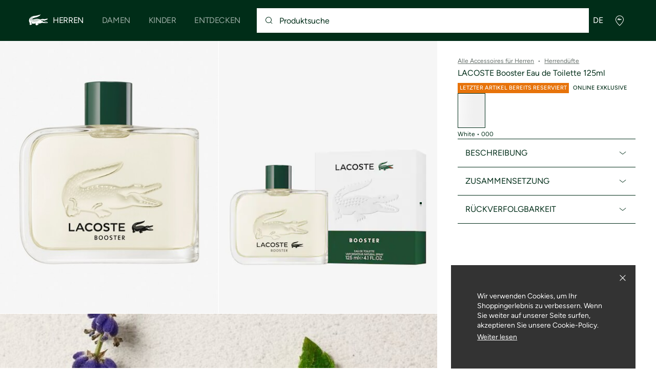

--- FILE ---
content_type: application/javascript
request_url: https://global.lacoste.com/VCOs/F0hY/Hxv/frI/b-xA/f1E9LbcOmuLOJp/Qk1QICEiIw/Lz/kva0AGYnwB
body_size: 178440
content:
(function(){if(typeof Array.prototype.entries!=='function'){Object.defineProperty(Array.prototype,'entries',{value:function(){var index=0;const array=this;return {next:function(){if(index<array.length){return {value:[index,array[index++]],done:false};}else{return {done:true};}},[Symbol.iterator]:function(){return this;}};},writable:true,configurable:true});}}());(function(){U1();W6s();dKs();var Qj=function(){var ER;if(typeof Es["window"]["XMLHttpRequest"]!=='undefined'){ER=new (Es["window"]["XMLHttpRequest"])();}else if(typeof Es["window"]["XDomainRequest"]!=='undefined'){ER=new (Es["window"]["XDomainRequest"])();ER["onload"]=function(){this["readyState"]=4;if(this["onreadystatechange"] instanceof Es["Function"])this["onreadystatechange"]();};}else{ER=new (Es["window"]["ActiveXObject"])('Microsoft.XMLHTTP');}if(typeof ER["withCredentials"]!=='undefined'){ER["withCredentials"]=true;}return ER;};var HM=function(){Dq=["\x6c\x65\x6e\x67\x74\x68","\x41\x72\x72\x61\x79","\x63\x6f\x6e\x73\x74\x72\x75\x63\x74\x6f\x72","\x6e\x75\x6d\x62\x65\x72"];};var N6=function(TB,Ub){return TB-Ub;};var GR=function(HR,w6){return HR<<w6;};var AJ=function(fS,Tb){return fS^Tb;};var lV=function(){pj=["\x61\x70\x70\x6c\x79","\x66\x72\x6f\x6d\x43\x68\x61\x72\x43\x6f\x64\x65","\x53\x74\x72\x69\x6e\x67","\x63\x68\x61\x72\x43\x6f\x64\x65\x41\x74"];};var nB=function gG(W4,AS){'use strict';var mS=gG;switch(W4){case V1:{VB.push(ZM);var p6;return p6=Tw(typeof Es[d4()[Jd(n4)].apply(null,[Jh,lW,q4,DJ])][MV()[Td(Yg)].call(null,pq,mR,nV,pD)],XR()[kb(dj)](NW,lW,KM,Lq))||Tw(typeof Es[d4()[Jd(n4)](Jh,zw,q4,VV)][jX()[ZS(pN)].call(null,bJ,Y4,RD)],XR()[kb(dj)](NW,lW,KM,Bd))||Tw(typeof Es[d4()[Jd(n4)].call(null,Jh,S4,q4,YM({}))][CM()[Z2(Nw)].apply(null,[P1,MW,dj])],XR()[kb(dj)](NW,lW,KM,Bb)),VB.pop(),p6;}break;case TU:{VB.push(dS);try{var UG=VB.length;var Vj=YM(pk);var cM;return cM=YM(YM(Es[d4()[Jd(n4)].apply(null,[OA,YM({}),q4,PJ])][CM()[Z2(bj)](fh,C4,OM)])),VB.pop(),cM;}catch(gj){VB.splice(N6(UG,Lq),Infinity,dS);var Z6;return VB.pop(),Z6=YM([]),Z6;}VB.pop();}break;case rL:{VB.push(ld);var vw;return vw=Es[U6()[Jw(z2)](HL,Bb)][Tw(typeof XR()[kb(IX)],'undefined')?XR()[kb(UX)](mW,L2,FV,zw):XR()[kb(Fd)](PM,lW,Sw,gW)],VB.pop(),vw;}break;case Hr:{var Vb=AS[F];var OR=AS[pk];VB.push(L6);if(YM(Ab(Vb,OR))){throw new (Es[Cd(typeof rq()[l4(RB)],IS([],[][[]]))?rq()[l4(dj)].apply(null,[cV,YM([]),Dw,Vw,Bd]):rq()[l4(IJ)].call(null,VR,j4,zS,Fw,L4)])(jX()[ZS(Yg)](rM,xb,GK));}VB.pop();}break;case OD:{var SM=AS[F];VB.push(kw);var Ld=new (Es[d4()[Jd(Sq)](bq,BR,bJ,YM(Lq))])();var hw=Ld[Cd(typeof LS()[YW(bj)],'undefined')?LS()[YW(Zj)](M4,pX,z6):LS()[YW(Nj)](zj,cj,C4)](SM);var kM=MV()[Td(Lq)](j4,qb,IW,MN);hw[CM()[Z2(fX)](EN,k2,wj)](function(FX){VB.push(Pd);kM+=Es[MV()[Td(UX)](WV,SV,f6,EB)][U6()[Jw(Mw)](BN,xw)](FX);VB.pop();});var zJ;return zJ=Es[jX()[ZS(j4)].apply(null,[R2,bj,AA])](kM),VB.pop(),zJ;}break;case zK:{VB.push(Cw);try{var cS=VB.length;var T2=YM([]);var dJ=IS(Es[Cd(typeof J4()[GX(j4)],IS(MV()[Td(Lq)](J6,qb,NW,AA),[][[]]))?J4()[GX(Fd)](jq,Bb,YM(YM(gW)),Gj,gw,bJ):J4()[GX(k2)](KB,A6,Bd,Od,nW,PX)](Es[d4()[Jd(n4)].call(null,DT,YM(YM({})),q4,mR)][Cd(typeof jX()[ZS(cJ)],IS([],[][[]]))?jX()[ZS(J6)](n4,YM(gW),vc):jX()[ZS(OM)](JN,z2,O4)]),GR(Es[J4()[GX(Fd)](MR,YM(YM({})),n4,Gj,gw,bJ)](Es[d4()[Jd(n4)](DT,p4,q4,B2)][MV()[Td(k4)].call(null,n4,dj,WV,HL)]),xg[UX]));dJ+=IS(GR(Es[J4()[GX(Fd)](bj,mV,Sq,Gj,gw,bJ)](Es[Tw(typeof d4()[Jd(qW)],IS('',[][[]]))?d4()[Jd(k2)].apply(null,[nb,dj,BV,YM(YM({}))]):d4()[Jd(n4)](DT,YM({}),q4,cw)][U6()[Jw(HB)].call(null,MB,z6)]),UX),GR(Es[J4()[GX(Fd)](Dw,zw,pN,Gj,gw,bJ)](Es[d4()[Jd(n4)](DT,k4,q4,DJ)][CM()[Z2(z2)].call(null,AZ,Mw,Nw)]),k2));dJ+=IS(GR(Es[J4()[GX(Fd)](wB,Y2,BJ,Gj,gw,bJ)](Es[d4()[Jd(n4)](DT,bj,q4,Bb)][Tw(typeof U6()[Jw(r2)],'undefined')?U6()[Jw(zw)](KX,s2):U6()[Jw(r2)].apply(null,[Nq,sS])]),dj),GR(Es[J4()[GX(Fd)](jq,YM(YM([])),Yg,Gj,gw,bJ)](Es[d4()[Jd(n4)](DT,xX,q4,f6)][CM()[Z2(p4)](tD,WB,f6)]),IJ));dJ+=IS(GR(Es[Cd(typeof J4()[GX(IJ)],IS([],[][[]]))?J4()[GX(Fd)](LG,YM(YM({})),Nw,Gj,gw,bJ):J4()[GX(k2)].call(null,nb,YM(YM(gW)),YM(YM({})),mq,OW,Ob)](Es[Cd(typeof d4()[Jd(IX)],IS('',[][[]]))?d4()[Jd(n4)].apply(null,[DT,xb,q4,pq]):d4()[Jd(k2)].call(null,md,IJ,O2,vb)][J4()[GX(fX)](Mw,IX,k4,S4,Vq,S4)]),f6),GR(Es[J4()[GX(Fd)](WB,IJ,YM([]),Gj,gw,bJ)](Es[d4()[Jd(n4)](DT,VV,q4,YM(YM({})))][d4()[Jd(Yg)](hj,xb,ZJ,Bb)]),bJ));dJ+=IS(GR(Es[J4()[GX(Fd)](lJ,cw,YM(Lq),Gj,gw,bJ)](Es[d4()[Jd(n4)](DT,YM([]),q4,YM(YM(Lq)))][jX()[ZS(RX)](LG,M4,lp)]),lW),GR(Es[J4()[GX(Fd)].call(null,sq,IJ,WB,Gj,gw,bJ)](Es[d4()[Jd(n4)](DT,kj,q4,YM(Lq))][Tw(typeof LS()[YW(IW)],IS('',[][[]]))?LS()[YW(Nj)](nW,tB,A4):LS()[YW(Mb)](z6,fZ,HB)]),xg[qW]));dJ+=IS(GR(Es[J4()[GX(Fd)].call(null,Qq,mV,fX,Gj,gw,bJ)](Es[Tw(typeof d4()[Jd(z2)],IS('',[][[]]))?d4()[Jd(k2)](FB,Bd,rG,nV):d4()[Jd(n4)](DT,cw,q4,HB)][U6()[Jw(KR)](Lk,mV)]),n4),GR(Es[J4()[GX(Fd)](Mw,j4,qR,Gj,gw,bJ)](Es[d4()[Jd(n4)].apply(null,[DT,YM(YM([])),q4,r2])][MV()[Td(WV)](YM(YM(gW)),bj,OM,lp)]),tR));dJ+=IS(GR(Es[J4()[GX(Fd)](dj,Pj,B4,Gj,gw,bJ)](Es[Tw(typeof d4()[Jd(zw)],IS('',[][[]]))?d4()[Jd(k2)].call(null,TS,tg,EW,YM([])):d4()[Jd(n4)](DT,zw,q4,Hj)][CM()[Z2(Sq)](M2,lW,GW)]),qR),GR(Es[J4()[GX(Fd)](zV,f6,cJ,Gj,gw,bJ)](Es[d4()[Jd(n4)].apply(null,[DT,UX,q4,kj])][CM()[Z2(vb)].apply(null,[C6,mV,RX])]),Nj));dJ+=IS(GR(Es[J4()[GX(Fd)](WV,nb,Dw,Gj,gw,bJ)](Es[Tw(typeof d4()[Jd(Pj)],IS('',[][[]]))?d4()[Jd(k2)].apply(null,[Nb,Yg,s2,Mw]):d4()[Jd(n4)](DT,YM(gW),q4,wB)][XR()[kb(RB)].apply(null,[Z4,tR,Vq,Sq])]),j4),GR(Es[J4()[GX(Fd)].call(null,J6,S4,zV,Gj,gw,bJ)](Es[d4()[Jd(n4)](DT,PJ,q4,Y4)][CM()[Z2(pN)](Nv,Dw,nV)]),IX));dJ+=IS(GR(Es[J4()[GX(Fd)](wB,qR,xb,Gj,gw,bJ)](Es[d4()[Jd(n4)](DT,YM(YM(gW)),q4,YM(YM(gW)))][d4()[Jd(k4)].apply(null,[v4,A4,MR,B2])]),OM),GR(Es[J4()[GX(Fd)].call(null,Mb,nb,Zj,Gj,gw,bJ)](Es[d4()[Jd(n4)](DT,W2,q4,Dw)][LS()[YW(sq)].call(null,qR,GZ,Qq)]),Mw));dJ+=IS(GR(Es[J4()[GX(Fd)].call(null,Nj,YM(YM({})),YM(gW),Gj,gw,bJ)](Es[d4()[Jd(n4)](DT,Y4,q4,BJ)][MV()[Td(HB)](zw,KB,YM({}),Cp)]),xg[Fd]),GR(Es[Tw(typeof J4()[GX(Fd)],IS([],[][[]]))?J4()[GX(k2)].apply(null,[bj,Yg,DJ,YR,AN,tG]):J4()[GX(Fd)].apply(null,[k4,Hj,xX,Gj,gw,bJ])](Es[d4()[Jd(n4)](DT,pq,q4,BJ)][U6()[Jw(C4)](dA,tO)]),zw));dJ+=IS(GR(Es[J4()[GX(Fd)](xX,YM([]),YM(gW),Gj,gw,bJ)](Es[Tw(typeof d4()[Jd(Fd)],IS([],[][[]]))?d4()[Jd(k2)](Y2,sq,HG,k2):d4()[Jd(n4)].apply(null,[DT,gQ,q4,DJ])][rq()[l4(RB)](vI,Bb,MR,Vq,Fd)]),xg[fX]),GR(Es[J4()[GX(Fd)].call(null,WB,fX,J6,Gj,gw,bJ)](Es[d4()[Jd(n4)].call(null,DT,MW,q4,jq)][CM()[Z2(J6)].call(null,V3,Pj,Y2)]),Fd));dJ+=IS(GR(Es[J4()[GX(Fd)].apply(null,[B2,jq,YM({}),Gj,gw,bJ])](Es[d4()[Jd(n4)](DT,YO,q4,nV)][J4()[GX(RB)].apply(null,[IJ,LG,bj,gW,Vq,Y2])]),fX),GR(Es[J4()[GX(Fd)](WB,IX,hf,Gj,gw,bJ)](Es[d4()[Jd(n4)].call(null,DT,YM(gW),q4,dj)][rq()[l4(zV)].apply(null,[PJ,A6,cJ,Vq,Fd])]),RB));dJ+=IS(GR(Es[J4()[GX(Fd)](lW,ZI,Sq,Gj,gw,bJ)](Es[d4()[Jd(n4)].call(null,DT,wj,q4,Zj)][Tw(typeof MV()[Td(If)],IS([],[][[]]))?MV()[Td(IJ)](pN,mq,A4,M0):MV()[Td(r2)](lW,xx,UX,gE)]),zV),GR(Es[J4()[GX(Fd)](Bd,NW,IW,Gj,gw,bJ)](Es[Cd(typeof d4()[Jd(wj)],IS([],[][[]]))?d4()[Jd(n4)](DT,pN,q4,jq):d4()[Jd(k2)](W8,A6,J8,YM(Lq))][CM()[Z2(RX)](Jv,MR,C4)]),xg[RB]));dJ+=IS(GR(Es[J4()[GX(Fd)].apply(null,[xb,YM([]),YM({}),Gj,gw,bJ])](Es[Cd(typeof d4()[Jd(z2)],IS('',[][[]]))?d4()[Jd(n4)].apply(null,[DT,pN,q4,qb]):d4()[Jd(k2)](Hf,Zj,W0,Yg)][J4()[GX(zV)](bJ,tO,qb,qE,CO,Nj)]),hf),GR(Es[J4()[GX(Fd)].apply(null,[tR,Mb,JE,Gj,gw,bJ])](Es[d4()[Jd(n4)](DT,IJ,q4,DJ)][MV()[Td(KR)].call(null,xb,LG,r2,DT)]),Y2));dJ+=IS(GR(Es[J4()[GX(Fd)].apply(null,[qR,YM(YM(gW)),YM(YM(gW)),Gj,gw,bJ])](Es[d4()[Jd(n4)](DT,MR,q4,n4)][jX()[ZS(mR)](zS,Jn,Nq)]),nb),GR(Es[J4()[GX(Fd)].apply(null,[C4,zV,YM(YM(gW)),Gj,gw,bJ])](Es[d4()[Jd(n4)](DT,zw,q4,RX)][CM()[Z2(mR)](kA,YM(YM({})),A4)]),wB));dJ+=IS(GR(Es[J4()[GX(Fd)](DJ,dj,YM({}),Gj,gw,bJ)](Es[Tw(typeof d4()[Jd(J6)],'undefined')?d4()[Jd(k2)].call(null,S0,Mb,j5,TQ):d4()[Jd(n4)].apply(null,[DT,M4,q4,OM])][J4()[GX(S4)].apply(null,[gW,wB,YM(Lq),nl,Od,Fd])]),QE),GR(Es[J4()[GX(Fd)].apply(null,[WB,UX,bJ,Gj,gw,bJ])](Es[d4()[Jd(n4)](DT,Zj,q4,UX)][rq()[l4(S4)].call(null,nO,JE,xb,J9,nb)]),TQ));dJ+=IS(IS(GR(Es[J4()[GX(Fd)](mV,YM(YM([])),j4,Gj,gw,bJ)](Es[U6()[Jw(Bd)](EO,Y4)][Tw(typeof MV()[Td(Fd)],'undefined')?MV()[Td(IJ)].apply(null,[tg,lx,IJ,Mn]):MV()[Td(C4)](DJ,Jf,JE,I)]),xg[n4]),GR(Es[J4()[GX(Fd)].apply(null,[dj,IX,hf,Gj,gw,bJ])](Es[d4()[Jd(n4)](DT,pq,q4,MW)][U6()[Jw(PJ)](PE,vO)]),xg[zV])),GR(Es[J4()[GX(Fd)](A4,YM([]),lJ,Gj,gw,bJ)](Es[d4()[Jd(n4)](DT,dj,q4,Nw)][XR()[kb(zV)].apply(null,[d9,k2,KE,IX])]),M4));var T5;return T5=dJ[d4()[Jd(sq)](Ck,z6,kw,fX)](),VB.pop(),T5;}catch(h9){VB.splice(N6(cS,Lq),Infinity,Cw);var Pz;return Pz=d4()[Jd(f6)].call(null,MC,z6,wB,WB),VB.pop(),Pz;}VB.pop();}break;case fr:{VB.push(wP);var jn=[Cd(typeof jX()[ZS(n4)],IS([],[][[]]))?jX()[ZS(BJ)](lJ,WB,ZH):jX()[ZS(OM)](qR,qb,mP),Tw(typeof U6()[Jw(lW)],IS([],[][[]]))?U6()[Jw(zw)].call(null,HI,WC):U6()[Jw(pN)](v0,A5),LS()[YW(IW)].call(null,r2,M9,IJ),Cd(typeof jX()[ZS(Nj)],'undefined')?jX()[ZS(cw)](z6,YM([]),tI):jX()[ZS(OM)](r9,z2,F5),jX()[ZS(Nw)].call(null,M4,NW,P8),jX()[ZS(bj)](tR,qR,hK),J4()[GX(zw)].call(null,n4,YM(gW),zS,L5,W0,nb),d4()[Jd(J6)](nt,j4,k4,YM(gW)),CM()[Z2(sq)](FP,PJ,YO),U6()[Jw(J6)](XK,Nj),CM()[Z2(BJ)](Sh,YM(Lq),DJ),d4()[Jd(RX)].call(null,Nz,Sq,R2,YM(YM({}))),Tw(typeof d4()[Jd(sq)],IS([],[][[]]))?d4()[Jd(k2)](T0,Bb,gx,sq):d4()[Jd(mR)](Y8,LG,mR,YM(YM(gW))),jX()[ZS(z2)].call(null,IJ,WV,ll),jX()[ZS(p4)].apply(null,[z2,z6,s2]),XR()[kb(fX)].call(null,Z9,Nj,Im,J6),MV()[Td(pN)](RB,Nw,IX,qh),U6()[Jw(RX)](Ix,KR),Cd(typeof LS()[YW(bj)],IS('',[][[]]))?LS()[YW(wj)](kw,UL,YO):LS()[YW(Nj)](LC,gl,gW),CM()[Z2(cw)].call(null,vs,YM([]),m9),MV()[Td(J6)].call(null,YM({}),tO,YM(YM({})),Bc),Cd(typeof jX()[ZS(zw)],'undefined')?jX()[ZS(Sq)].apply(null,[qb,YM(YM(Lq)),FQ]):jX()[ZS(OM)].apply(null,[Ut,cJ,Ox]),jX()[ZS(vb)].apply(null,[bj,k4,jC]),MV()[Td(RX)](lW,gW,MR,AL),Tw(typeof U6()[Jw(Y2)],IS('',[][[]]))?U6()[Jw(zw)](F8,c9):U6()[Jw(mR)](O,HB),Cd(typeof MV()[Td(dj)],IS([],[][[]]))?MV()[Td(mR)].call(null,wj,nV,MR,WH):MV()[Td(IJ)](YM([]),w0,q4,nm),U6()[Jw(Yg)].call(null,Zk,Mw)];if(L9(typeof Es[d4()[Jd(p4)].call(null,n8,Qq,cP,YM(Lq))][U6()[Jw(k4)](LU,OM)],U6()[Jw(qR)].apply(null,[UQ,Zj]))){var lt;return VB.pop(),lt=null,lt;}var RC=jn[U6()[Jw(gW)].call(null,AQ,cm)];var JC=MV()[Td(Lq)](nz,qb,YM(YM(gW)),zn);for(var TC=gW;qP(TC,RC);TC++){var gz=jn[TC];if(Cd(Es[d4()[Jd(p4)](n8,YM(YM(gW)),cP,zw)][U6()[Jw(k4)].apply(null,[LU,OM])][gz],undefined)){JC=MV()[Td(Lq)](KB,qb,YM(YM(Lq)),zn)[d4()[Jd(hf)].call(null,r8,p4,Fd,gQ)](JC,LS()[YW(Pj)](f6,np,J6))[Cd(typeof d4()[Jd(BR)],'undefined')?d4()[Jd(hf)].call(null,r8,YM(YM(gW)),Fd,bj):d4()[Jd(k2)](qt,KB,tG,gQ)](TC);}}var R0;return VB.pop(),R0=JC,R0;}break;case bg:{var rn;VB.push(Sx);return rn=YM(YM(Es[d4()[Jd(n4)](Op,vb,q4,YM(YM({})))][J4()[GX(qW)](r2,cJ,YM(YM([])),zf,N5,Bd)])),VB.pop(),rn;}break;case gD:{var RO=AS[F];var SQ=AS[pk];VB.push(vP);var Wt=SQ[d4()[Jd(kj)].call(null,kA,z6,kj,n4)];var w5=SQ[d4()[Jd(MW)].apply(null,[Bc,z2,IJ,k4])];var v8=SQ[J4()[GX(QE)](J6,YM(Lq),Bd,S9,nn,tR)];var sO=SQ[J4()[GX(TQ)].apply(null,[Jn,S4,Hj,YQ,Fl,OM])];var p8=SQ[U6()[Jw(mV)].call(null,Wn,TQ)];var AE=SQ[Cd(typeof LS()[YW(pN)],'undefined')?LS()[YW(k4)].apply(null,[tR,FQ,Yg]):LS()[YW(Nj)].apply(null,[L6,Vw,YM([])])];var IE=SQ[Cd(typeof LS()[YW(k4)],IS('',[][[]]))?LS()[YW(bj)](QE,sT,Qq):LS()[YW(Nj)].apply(null,[k5,b9,If])];var Bx=SQ[d4()[Jd(xb)](VA,kw,xX,RX)];var rl;return rl=MV()[Td(Lq)].apply(null,[mV,qb,r2,sx])[d4()[Jd(hf)].call(null,jr,mV,Fd,UX)](RO)[Tw(typeof d4()[Jd(Y2)],IS([],[][[]]))?d4()[Jd(k2)].call(null,rE,Yg,Vt,Qq):d4()[Jd(hf)](jr,JE,Fd,wB)](Wt,LS()[YW(Pj)](f6,Bh,wj))[d4()[Jd(hf)].call(null,jr,dj,Fd,YM(YM(gW)))](w5,Tw(typeof LS()[YW(Mw)],'undefined')?LS()[YW(Nj)].apply(null,[L4,Et,YM(Lq)]):LS()[YW(Pj)](f6,Bh,YM([])))[d4()[Jd(hf)].call(null,jr,jq,Fd,YM(YM(gW)))](v8,LS()[YW(Pj)](f6,Bh,mV))[d4()[Jd(hf)].apply(null,[jr,tO,Fd,UX])](sO,Cd(typeof LS()[YW(BJ)],IS('',[][[]]))?LS()[YW(Pj)](f6,Bh,YM(YM(Lq))):LS()[YW(Nj)].apply(null,[LE,AH,Hj]))[d4()[Jd(hf)](jr,S4,Fd,kj)](p8,LS()[YW(Pj)](f6,Bh,JE))[d4()[Jd(hf)](jr,j4,Fd,vb)](AE,Cd(typeof LS()[YW(zw)],'undefined')?LS()[YW(Pj)](f6,Bh,JE):LS()[YW(Nj)](tx,IX,NW))[d4()[Jd(hf)].call(null,jr,qW,Fd,zw)](IE,LS()[YW(Pj)](f6,Bh,WV))[d4()[Jd(hf)](jr,LG,Fd,RX)](Bx,d4()[Jd(S4)](s9,YM(YM(gW)),qW,wB)),VB.pop(),rl;}break;case WD:{var BQ=AS[F];VB.push(SI);try{if(Tw(BQ[d4()[Jd(p4)](hv,nb,cP,bj)][Cd(typeof d4()[Jd(M4)],'undefined')?d4()[Jd(WV)](Zk,LG,cw,q4):d4()[Jd(k2)](J0,YM(gW),QQ,VV)],undefined)){var jP;return jP=Tw(typeof d4()[Jd(Mb)],'undefined')?d4()[Jd(k2)](Pf,UX,Am,lJ):d4()[Jd(HB)].call(null,DO,RB,Ol,J6),VB.pop(),jP;}if(Tw(BQ[d4()[Jd(p4)](hv,z6,cP,KR)][Cd(typeof d4()[Jd(lW)],'undefined')?d4()[Jd(WV)](Zk,vb,cw,YM({})):d4()[Jd(k2)].apply(null,[Lx,mV,vn,kw])],YM([]))){var Vm;return Vm=d4()[Jd(f6)](lO,BR,wB,B4),VB.pop(),Vm;}var lH;return lH=MV()[Td(gW)](zS,n4,IW,nc),VB.pop(),lH;}catch(JQ){VB.splice(N6(se_tryScopeSet_5,Lq),Infinity,SI);var sQ;return sQ=CM()[Z2(Yg)](Dm,KR,CQ),VB.pop(),sQ;}VB.pop();}break;case KT:{var Gf=AS[F];var G0=AS[pk];var E0;VB.push(rP);return E0=IS(Es[Tw(typeof U6()[Jw(If)],IS([],[][[]]))?U6()[Jw(zw)](xQ,vP):U6()[Jw(lW)].apply(null,[JK,Lq])][U6()[Jw(cw)](DP,dC)](mE(Es[Cd(typeof U6()[Jw(p4)],IS([],[][[]]))?U6()[Jw(lW)](JK,Lq):U6()[Jw(zw)](n9,kQ)][MV()[Td(vb)](mV,Sq,YM(YM({})),rv)](),IS(N6(G0,Gf),Lq))),Gf),VB.pop(),E0;}break;case Dr:{VB.push(bH);try{var Qn=VB.length;var Tt=YM(YM(F));var OI;return OI=YM(YM(Es[d4()[Jd(n4)](GL,BR,q4,dj)][U6()[Jw(WV)](Vr,Hj)])),VB.pop(),OI;}catch(rt){VB.splice(N6(Qn,Lq),Infinity,bH);var P5;return VB.pop(),P5=YM(YM(F)),P5;}VB.pop();}break;case G1:{var cH;VB.push(Nq);return cH=new (Es[Cd(typeof d4()[Jd(lW)],'undefined')?d4()[Jd(vb)](Or,qW,Mb,tg):d4()[Jd(k2)](r8,IX,OP,Mb)])()[CM()[Z2(wj)](lk,YM(gW),pN)](),VB.pop(),cH;}break;case QZ:{var Al=AS[F];var pI=AS[pk];VB.push(km);if(CP(typeof Es[Cd(typeof U6()[Jw(Mw)],IS([],[][[]]))?U6()[Jw(Bd)](Gl,Y4):U6()[Jw(zw)](ZI,sl)][rq()[l4(hf)].call(null,gQ,qb,kj,nf,f6)],U6()[Jw(qR)].apply(null,[Fw,Zj]))){Es[U6()[Jw(Bd)](Gl,Y4)][rq()[l4(hf)].apply(null,[gQ,UX,kj,nf,f6])]=MV()[Td(Lq)](RB,qb,HB,nZ)[d4()[Jd(hf)].apply(null,[HT,Jn,Fd,TQ])](Al,MV()[Td(lW)](zV,qR,IW,jU))[Cd(typeof d4()[Jd(tR)],IS([],[][[]]))?d4()[Jd(hf)].apply(null,[HT,vb,Fd,RB]):d4()[Jd(k2)].call(null,lx,Bb,Z4,qb)](pI,LS()[YW(BJ)](X0,DT,J6));}VB.pop();}break;}};var pP=function(OO,kH){return OO[pj[k2]](kH);};var Pt=function(NP){var M8=['text','search','url','email','tel','number'];NP=NP["toLowerCase"]();if(M8["indexOf"](NP)!==-1)return 0;else if(NP==='password')return 1;else return 2;};var A9=function(OG){var Nf=1;var mI=[];var wm=Es["Math"]["sqrt"](OG);while(Nf<=wm&&mI["length"]<6){if(OG%Nf===0){if(OG/Nf===Nf){mI["push"](Nf);}else{mI["push"](Nf,OG/Nf);}}Nf=Nf+1;}return mI;};var Nt=function Rl(BI,vz){'use strict';var FE=Rl;switch(BI){case WD:{var r5=function(N0,bQ){VB.push(x0);if(YM(pm)){for(var Hn=gW;qP(Hn,xg[dj]);++Hn){if(qP(Hn,nV)||Tw(Hn,wj)||Tw(Hn,M4)||Tw(Hn,z6)){HH[Hn]=d8(Zs[U6()[Jw(IX)](D1,WB)]());}else{HH[Hn]=pm[U6()[Jw(gW)].apply(null,[Fv,cm])];pm+=Es[MV()[Td(UX)](k2,SV,xX,B1)][U6()[Jw(Mw)].apply(null,[Qc,xw])](Hn);}}}var pt=MV()[Td(Lq)].apply(null,[B2,qb,q4,F4]);for(var f5=gW;qP(f5,N0[U6()[Jw(gW)].call(null,Fv,cm)]);f5++){var WI=N0[Tw(typeof U6()[Jw(Lq)],'undefined')?U6()[Jw(zw)](VH,Qz):U6()[Jw(bJ)](wX,Jn)](f5);var Em=FI(qx(bQ,lW),xg[IJ]);bQ*=xg[f6];bQ&=xg[bJ];bQ+=xg[lW];bQ&=xg[Bd];var O9=HH[N0[LS()[YW(j4)](ZI,fZ,C4)](f5)];if(Tw(typeof WI[MV()[Td(Bd)](LG,B9,vb,QN)],XR()[kb(dj)](NW,lW,st,MR))){var Bn=WI[MV()[Td(Bd)](jq,B9,QE,QN)](gW);if(H5(Bn,xg[n4])&&qP(Bn,sC)){O9=HH[Bn];}}if(H5(O9,gW)){var rO=kt(Em,pm[U6()[Jw(gW)](Fv,cm)]);O9+=rO;O9%=pm[Tw(typeof U6()[Jw(Fd)],'undefined')?U6()[Jw(zw)](X9,rI):U6()[Jw(gW)](Fv,cm)];WI=pm[O9];}pt+=WI;}var K5;return VB.pop(),K5=pt,K5;};var CG=function(WP){var f9=[0x428a2f98,0x71374491,0xb5c0fbcf,0xe9b5dba5,0x3956c25b,0x59f111f1,0x923f82a4,0xab1c5ed5,0xd807aa98,0x12835b01,0x243185be,0x550c7dc3,0x72be5d74,0x80deb1fe,0x9bdc06a7,0xc19bf174,0xe49b69c1,0xefbe4786,0x0fc19dc6,0x240ca1cc,0x2de92c6f,0x4a7484aa,0x5cb0a9dc,0x76f988da,0x983e5152,0xa831c66d,0xb00327c8,0xbf597fc7,0xc6e00bf3,0xd5a79147,0x06ca6351,0x14292967,0x27b70a85,0x2e1b2138,0x4d2c6dfc,0x53380d13,0x650a7354,0x766a0abb,0x81c2c92e,0x92722c85,0xa2bfe8a1,0xa81a664b,0xc24b8b70,0xc76c51a3,0xd192e819,0xd6990624,0xf40e3585,0x106aa070,0x19a4c116,0x1e376c08,0x2748774c,0x34b0bcb5,0x391c0cb3,0x4ed8aa4a,0x5b9cca4f,0x682e6ff3,0x748f82ee,0x78a5636f,0x84c87814,0x8cc70208,0x90befffa,0xa4506ceb,0xbef9a3f7,0xc67178f2];var Px=0x6a09e667;var Dt=0xbb67ae85;var z0=0x3c6ef372;var cx=0xa54ff53a;var sn=0x510e527f;var BP=0x9b05688c;var bI=0x1f83d9ab;var HP=0x5be0cd19;var m0=gO(WP);var Ql=m0["length"]*8;m0+=Es["String"]["fromCharCode"](0x80);var kx=m0["length"]/4+2;var l0=Es["Math"]["ceil"](kx/16);var Jl=new (Es["Array"])(l0);for(var p5=0;p5<l0;p5++){Jl[p5]=new (Es["Array"])(16);for(var x8=0;x8<16;x8++){Jl[p5][x8]=m0["charCodeAt"](p5*64+x8*4)<<24|m0["charCodeAt"](p5*64+x8*4+1)<<16|m0["charCodeAt"](p5*64+x8*4+2)<<8|m0["charCodeAt"](p5*64+x8*4+3)<<0;}}var mQ=Ql/Es["Math"]["pow"](2,32);Jl[l0-1][14]=Es["Math"]["floor"](mQ);Jl[l0-1][15]=Ql;for(var fO=0;fO<l0;fO++){var KO=new (Es["Array"])(64);var hz=Px;var UP=Dt;var Fn=z0;var Xz=cx;var Yn=sn;var zl=BP;var RQ=bI;var m8=HP;for(var Tz=0;Tz<64;Tz++){var KQ=void 0,Mf=void 0,hP=void 0,W5=void 0,c0=void 0,g5=void 0;if(Tz<16)KO[Tz]=Jl[fO][Tz];else{KQ=Rf(KO[Tz-15],7)^Rf(KO[Tz-15],18)^KO[Tz-15]>>>3;Mf=Rf(KO[Tz-2],17)^Rf(KO[Tz-2],19)^KO[Tz-2]>>>10;KO[Tz]=KO[Tz-16]+KQ+KO[Tz-7]+Mf;}Mf=Rf(Yn,6)^Rf(Yn,11)^Rf(Yn,25);hP=Yn&zl^~Yn&RQ;W5=m8+Mf+hP+f9[Tz]+KO[Tz];KQ=Rf(hz,2)^Rf(hz,13)^Rf(hz,22);c0=hz&UP^hz&Fn^UP&Fn;g5=KQ+c0;m8=RQ;RQ=zl;zl=Yn;Yn=Xz+W5>>>0;Xz=Fn;Fn=UP;UP=hz;hz=W5+g5>>>0;}Px=Px+hz;Dt=Dt+UP;z0=z0+Fn;cx=cx+Xz;sn=sn+Yn;BP=BP+zl;bI=bI+RQ;HP=HP+m8;}return [Px>>24&0xff,Px>>16&0xff,Px>>8&0xff,Px&0xff,Dt>>24&0xff,Dt>>16&0xff,Dt>>8&0xff,Dt&0xff,z0>>24&0xff,z0>>16&0xff,z0>>8&0xff,z0&0xff,cx>>24&0xff,cx>>16&0xff,cx>>8&0xff,cx&0xff,sn>>24&0xff,sn>>16&0xff,sn>>8&0xff,sn&0xff,BP>>24&0xff,BP>>16&0xff,BP>>8&0xff,BP&0xff,bI>>24&0xff,bI>>16&0xff,bI>>8&0xff,bI&0xff,HP>>24&0xff,HP>>16&0xff,HP>>8&0xff,HP&0xff];};var xm=function(){var Km=SH();var wl=-1;if(Km["indexOf"]('Trident/7.0')>-1)wl=11;else if(Km["indexOf"]('Trident/6.0')>-1)wl=10;else if(Km["indexOf"]('Trident/5.0')>-1)wl=9;else wl=0;return wl>=9;};var K8=function(){var Zz=En();var VQ=Es["Object"]["prototype"]["hasOwnProperty"].call(Es["Navigator"]["prototype"],'mediaDevices');var Um=Es["Object"]["prototype"]["hasOwnProperty"].call(Es["Navigator"]["prototype"],'serviceWorker');var GO=! !Es["window"]["browser"];var Ln=typeof Es["ServiceWorker"]==='function';var U5=typeof Es["ServiceWorkerContainer"]==='function';var zt=typeof Es["frames"]["ServiceWorkerRegistration"]==='function';var zG=Es["window"]["location"]&&Es["window"]["location"]["protocol"]==='http:';var fx=Zz&&(!VQ||!Um||!Ln||!GO||!U5||!zt)&&!zG;return fx;};var En=function(){var I8=SH();var dx=/(iPhone|iPad).*AppleWebKit(?!.*(Version|CriOS))/i["test"](I8);var Ff=Es["navigator"]["platform"]==='MacIntel'&&Es["navigator"]["maxTouchPoints"]>1&&/(Safari)/["test"](I8)&&!Es["window"]["MSStream"]&&typeof Es["navigator"]["standalone"]!=='undefined';return dx||Ff;};var lz=function(Ul){var Xn=Es["Math"]["floor"](Es["Math"]["random"]()*100000+10000);var P0=Es["String"](Ul*Xn);var vl=0;var Wx=[];var rx=P0["length"]>=18?true:false;while(Wx["length"]<6){Wx["push"](Es["parseInt"](P0["slice"](vl,vl+2),10));vl=rx?vl+3:vl+2;}var pz=rQ(Wx);return [Xn,pz];};var gC=function(EP){if(EP===null||EP===undefined){return 0;}var cO=function Ct(dE){return EP["toLowerCase"]()["includes"](dE["toLowerCase"]());};var DE=0;(YG&&YG["fields"]||[])["some"](function(Qt){var ZQ=Qt["type"];var On=Qt["labels"];if(On["some"](cO)){DE=dH[ZQ];if(Qt["extensions"]&&Qt["extensions"]["labels"]&&Qt["extensions"]["labels"]["some"](function(xO){return EP["toLowerCase"]()["includes"](xO["toLowerCase"]());})){DE=dH[Qt["extensions"]["type"]];}return true;}return false;});return DE;};var p0=function(jQ){if(jQ===undefined||jQ==null){return false;}var Gx=function I5(kn){return jQ["toLowerCase"]()===kn["toLowerCase"]();};return RH["some"](Gx);};var gn=function(EG){try{var Vx=new (Es["Set"])(Es["Object"]["values"](dH));return EG["split"](';')["some"](function(Cx){var jx=Cx["split"](',');var DH=Es["Number"](jx[jx["length"]-1]);return Vx["has"](DH);});}catch(Lf){return false;}};var px=function(Om){var H0='';var fl=0;if(Om==null||Es["document"]["activeElement"]==null){return xt(V1,["elementFullId",H0,"elementIdType",fl]);}var HO=['id','name','for','placeholder','aria-label','aria-labelledby'];HO["forEach"](function(bf){if(!Om["hasAttribute"](bf)||H0!==''&&fl!==0){return;}var EE=Om["getAttribute"](bf);if(H0===''&&(EE!==null||EE!==undefined)){H0=EE;}if(fl===0){fl=gC(EE);}});return xt(V1,["elementFullId",H0,"elementIdType",fl]);};var xI=function(q8){var X8;if(q8==null){X8=Es["document"]["activeElement"];}else X8=q8;if(Es["document"]["activeElement"]==null)return -1;var Cf=X8["getAttribute"]('name');if(Cf==null){var Nm=X8["getAttribute"]('id');if(Nm==null)return -1;else return G5(Nm);}return G5(Cf);};var Zt=function(gP){var WQ=-1;var zO=[];if(! !gP&&typeof gP==='string'&&gP["length"]>0){var bl=gP["split"](';');if(bl["length"]>1&&bl[bl["length"]-1]===''){bl["pop"]();}WQ=Es["Math"]["floor"](Es["Math"]["random"]()*bl["length"]);var NH=bl[WQ]["split"](',');for(var An in NH){if(!Es["isNaN"](NH[An])&&!Es["isNaN"](Es["parseInt"](NH[An],10))){zO["push"](NH[An]);}}}else{var Xt=Es["String"](Xf(1,5));var BC='1';var TI=Es["String"](Xf(20,70));var lP=Es["String"](Xf(100,300));var C5=Es["String"](Xf(100,300));zO=[Xt,BC,TI,lP,C5];}return [WQ,zO];};var kf=function(sE,K0){var dO=typeof sE==='string'&&sE["length"]>0;var Ot=!Es["isNaN"](K0)&&(Es["Number"](K0)===-1||Vf()<Es["Number"](K0));if(!(dO&&Ot)){return false;}var AP='^([a-fA-F0-9]{31,32})$';return sE["search"](AP)!==-1;};var At=function(Fx,gH,vC){var LQ;do{LQ=nB(KT,[Fx,gH]);}while(Tw(kt(LQ,vC),gW));return LQ;};var jt=function(k0){VB.push(M5);var xf=En(k0);var N8=Es[Tw(typeof MV()[Td(qW)],'undefined')?MV()[Td(IJ)](r2,HG,Dw,Vw):MV()[Td(bJ)].apply(null,[BR,mV,NW,xk])][LS()[YW(gW)].call(null,sq,dN,W2)][jX()[ZS(qR)].apply(null,[Hj,J6,JM])].call(Es[LS()[YW(BR)](fX,tb,B2)][LS()[YW(gW)](sq,dN,Y2)],U6()[Jw(Nw)](sj,zj));var T8=Es[MV()[Td(bJ)](z6,mV,YM(YM([])),xk)][Cd(typeof LS()[YW(Y2)],IS('',[][[]]))?LS()[YW(gW)].call(null,sq,dN,fX):LS()[YW(Nj)].apply(null,[zV,Lt,TQ])][jX()[ZS(qR)](Hj,YM([]),JM)].call(Es[LS()[YW(BR)](fX,tb,UX)][LS()[YW(gW)](sq,dN,VV)],jX()[ZS(IW)].call(null,nb,r2,sB));var sI=YM(YM(Es[d4()[Jd(n4)](E6,YM(YM(gW)),q4,qW)][rq()[l4(zw)](k4,YM([]),hf,w4,bJ)]));var OQ=Tw(typeof Es[Tw(typeof U6()[Jw(Nj)],IS([],[][[]]))?U6()[Jw(zw)].apply(null,[ct,CE]):U6()[Jw(bj)](dV,QE)],XR()[kb(dj)].apply(null,[NW,lW,DR,r2]));var JH=Tw(typeof Es[XR()[kb(qW)](qR,fX,tD,lW)],XR()[kb(dj)](NW,lW,DR,qR));var hH=Tw(typeof Es[jX()[ZS(wj)](ZI,DJ,rv)][J4()[GX(Mw)].call(null,Pj,LG,mV,NI,tD,S4)],XR()[kb(dj)].call(null,NW,lW,DR,Dw));var mO=Es[d4()[Jd(n4)].apply(null,[E6,lW,q4,IW])][Cd(typeof U6()[Jw(tR)],'undefined')?U6()[Jw(z2)](DB,Bb):U6()[Jw(zw)](jI,A0)]&&Tw(Es[d4()[Jd(n4)](E6,zw,q4,HB)][U6()[Jw(z2)](DB,Bb)][U6()[Jw(p4)](I2,dj)],rq()[l4(qW)](pN,RX,W2,Id,IJ));var FO=xf&&(YM(N8)||YM(T8)||YM(OQ)||YM(sI)||YM(JH)||YM(hH))&&YM(mO);var Ll;return VB.pop(),Ll=FO,Ll;};var kP=function(ZC){VB.push(Gn);var XH;return XH=kO()[U6()[Jw(IW)](rb,cw)](function Nl(kl){VB.push(Uz);while(Lq)switch(kl[MV()[Td(sq)](YM({}),CQ,YM(YM({})),SW)]=kl[Tw(typeof U6()[Jw(Pj)],'undefined')?U6()[Jw(zw)](nW,f0):U6()[Jw(M4)](QI,PJ)]){case gW:if(Tx(d4()[Jd(z2)](fG,Sq,S4,Nw),Es[d4()[Jd(p4)].apply(null,[L6,HB,cP,lJ])])){kl[U6()[Jw(M4)](QI,PJ)]=UX;break;}{var n5;return n5=kl[d4()[Jd(Pj)].call(null,Fl,tg,Qq,W2)](CM()[Z2(Fd)].apply(null,[CI,YM(Lq),A6]),null),VB.pop(),n5;}case UX:{var O8;return O8=kl[d4()[Jd(Pj)](Fl,r2,Qq,Bb)](CM()[Z2(Fd)](CI,YM({}),A6),Es[d4()[Jd(p4)].call(null,L6,cw,cP,nb)][d4()[Jd(z2)].call(null,fG,hf,S4,j4)][jX()[ZS(Pj)](UX,YM(YM(Lq)),nw)](ZC)),VB.pop(),O8;}case k2:case MV()[Td(BJ)](sq,KR,j4,Cw):{var w9;return w9=kl[U6()[Jw(Pj)](nf,VV)](),VB.pop(),w9;}}VB.pop();},null,null,null,Es[Tw(typeof CM()[Z2(hf)],IS([],[][[]]))?CM()[Z2(dj)](El,Nj,cQ):CM()[Z2(nV)](BE,YO,Hj)]),VB.pop(),XH;};var ME=function(){if(YM(pk)){}else if(YM({})){}else if(YM(pk)){}else if(YM({})){}else if(YM(F)){return function Fz(){var RI=SH();VB.push(ct);var wQ=MV()[Td(Lq)].apply(null,[nb,qb,YM(YM([])),Un]);var O0=[];for(var dQ=gW;qP(dQ,IJ);dQ++){var UO=W9(RI);O0[jX()[ZS(f6)](DJ,BJ,NJ)](UO);wQ=IS(wQ,RI[UO]);}var rz=[wQ,O0];var zx;return zx=rz[MV()[Td(tR)].apply(null,[Bb,wB,If,VP])](Tw(typeof jX()[ZS(nV)],IS([],[][[]]))?jX()[ZS(OM)](Jf,IJ,xz):jX()[ZS(Mb)](IW,YM(YM([])),vQ)),VB.pop(),zx;};}else{}};var Dl=function(){VB.push(bx);try{var s8=VB.length;var ml=YM([]);var x5=qf();var Z8=E9()[XR()[kb(cJ)](OH,bJ,s9,gW)](new (Es[jX()[ZS(BR)](Y2,KR,DO)])(Tw(typeof MV()[Td(Zj)],IS([],[][[]]))?MV()[Td(IJ)](zw,jm,bj,kC):MV()[Td(z2)].apply(null,[tO,Nj,C4,vS]),Cd(typeof d4()[Jd(Mb)],IS('',[][[]]))?d4()[Jd(cw)].call(null,fP,QE,OM,wB):d4()[Jd(k2)](bO,RB,YE,Mb)),Tw(typeof LS()[YW(dj)],IS('',[][[]]))?LS()[YW(Nj)](B8,hC,If):LS()[YW(If)].apply(null,[j4,O5,xX]));var qC=qf();var Bz=N6(qC,x5);var zz;return zz=xt(V1,[Tw(typeof rq()[l4(lW)],IS(MV()[Td(Lq)].call(null,bJ,qb,Pj,AQ),[][[]]))?rq()[l4(IJ)].apply(null,[Of,RB,MW,Hz,G9]):rq()[l4(Fd)](zw,YM(gW),zw,R5,lW),Z8,Tw(typeof J4()[GX(OM)],IS(Cd(typeof MV()[Td(IJ)],IS([],[][[]]))?MV()[Td(Lq)](Pj,qb,bJ,AQ):MV()[Td(IJ)].apply(null,[RX,x9,MW,U8]),[][[]]))?J4()[GX(k2)].call(null,MR,A6,Fd,PE,x9,W8):J4()[GX(cJ)](qb,Y2,IJ,OP,LC,UX),Bz]),VB.pop(),zz;}catch(ft){VB.splice(N6(s8,Lq),Infinity,bx);var Mt;return VB.pop(),Mt={},Mt;}VB.pop();};var E9=function(){VB.push(NE);var Kt=Es[U6()[Jw(Sq)](JN,Ax)][rq()[l4(fX)].call(null,BR,xb,C4,Rx,n4)]?Es[Cd(typeof U6()[Jw(bJ)],IS([],[][[]]))?U6()[Jw(Sq)].apply(null,[JN,Ax]):U6()[Jw(zw)](Y5,GQ)][rq()[l4(fX)].call(null,BR,gQ,cw,Rx,n4)]:d8(Lq);var KI=Es[U6()[Jw(Sq)](JN,Ax)][jX()[ZS(sq)](A6,Jn,fP)]?Es[Cd(typeof U6()[Jw(vb)],IS([],[][[]]))?U6()[Jw(Sq)].call(null,JN,Ax):U6()[Jw(zw)](dn,M0)][jX()[ZS(sq)](A6,A4,fP)]:d8(Lq);var wH=Es[d4()[Jd(p4)](sV,Nw,cP,Hj)][d4()[Jd(pN)].apply(null,[tI,Fd,dn,MR])]?Es[d4()[Jd(p4)](sV,tR,cP,YM({}))][d4()[Jd(pN)].apply(null,[tI,RB,dn,Nw])]:d8(Lq);var sP=Es[d4()[Jd(p4)](sV,ZI,cP,WB)][U6()[Jw(vb)].call(null,KM,z5)]?Es[d4()[Jd(p4)].call(null,sV,KR,cP,Fd)][Tw(typeof U6()[Jw(qW)],IS([],[][[]]))?U6()[Jw(zw)].apply(null,[jz,ln]):U6()[Jw(vb)](KM,z5)]():d8(Zs[Tw(typeof U6()[Jw(n4)],IS('',[][[]]))?U6()[Jw(zw)].apply(null,[EI,FH]):U6()[Jw(IX)](BN,WB)]());var tE=Es[d4()[Jd(p4)](sV,qW,cP,cJ)][CM()[Z2(Pj)](gI,VV,qb)]?Es[d4()[Jd(p4)](sV,qb,cP,YM([]))][Cd(typeof CM()[Z2(TQ)],IS('',[][[]]))?CM()[Z2(Pj)].call(null,gI,YM(Lq),qb):CM()[Z2(dj)].apply(null,[JN,qR,hx])]:d8(Lq);var z8=d8(Zs[U6()[Jw(IX)].call(null,BN,WB)]());var Z5=[MV()[Td(Lq)].apply(null,[W2,qb,YM(YM([])),A0]),z8,Tw(typeof CM()[Z2(qR)],IS('',[][[]]))?CM()[Z2(dj)](OP,B2,KH):CM()[Z2(Mb)](gq,Bd,X9),nB(fr,[]),nB(TU,[]),nB(Dr,[]),nB(bg,[]),nB(G1,[]),nB(V1,[]),Kt,KI,wH,sP,tE];var Rm;return Rm=Z5[MV()[Td(tR)].apply(null,[B2,wB,A6,ZH])](d4()[Jd(S4)].call(null,c8,p4,qW,z6)),VB.pop(),Rm;};var j9=function(){var k9;VB.push(BH);return k9=nB(WD,[Es[d4()[Jd(n4)](kG,YM(YM({})),q4,Zj)]]),VB.pop(),k9;};var Bm=function(){VB.push(MR);var JP=[s5,b8];var V0=tH(XO);if(Cd(V0,YM([]))){try{var Xx=VB.length;var Mx=YM([]);var g8=Es[d4()[Jd(r2)](Lm,gW,Pj,YM(YM([])))](V0)[Cd(typeof CM()[Z2(vb)],'undefined')?CM()[Z2(lW)].apply(null,[jI,z2,bj]):CM()[Z2(dj)].call(null,VP,TQ,cI)](XR()[kb(S4)].apply(null,[Fm,Lq,Df,WV]));if(H5(g8[U6()[Jw(gW)].call(null,R5,cm)],xg[S4])){var lI=Es[Cd(typeof jX()[ZS(KR)],'undefined')?jX()[ZS(bJ)](GW,IX,bH):jX()[ZS(OM)](R2,Qq,sz)](g8[UX],xg[hf]);lI=Es[U6()[Jw(Zj)](zI,tm)](lI)?s5:lI;JP[gW]=lI;}}catch(PG){VB.splice(N6(Xx,Lq),Infinity,MR);}}var tl;return VB.pop(),tl=JP,tl;};var Gm=function(){var X5=[d8(Lq),d8(xg[UX])];var DC=tH(Sl);VB.push(gw);if(Cd(DC,YM(YM(F)))){try{var qO=VB.length;var Zm=YM(pk);var jl=Es[d4()[Jd(r2)].call(null,qM,qR,Pj,p4)](DC)[CM()[Z2(lW)].call(null,Zf,J6,bj)](Tw(typeof XR()[kb(Fd)],'undefined')?XR()[kb(UX)](Bf,JO,L2,RB):XR()[kb(S4)].apply(null,[Fm,Lq,U0,LG]));if(H5(jl[Tw(typeof U6()[Jw(gW)],'undefined')?U6()[Jw(zw)](Cl,BO):U6()[Jw(gW)].call(null,S3,cm)],dj)){var E8=Es[jX()[ZS(bJ)](GW,tO,AM)](jl[Lq],n4);var n0=Es[Cd(typeof jX()[ZS(nb)],IS('',[][[]]))?jX()[ZS(bJ)].call(null,GW,bJ,AM):jX()[ZS(OM)](MP,YM(YM([])),Un)](jl[k2],n4);E8=Es[U6()[Jw(Zj)].apply(null,[mb,tm])](E8)?d8(Lq):E8;n0=Es[U6()[Jw(Zj)].call(null,mb,tm)](n0)?d8(Lq):n0;X5=[n0,E8];}}catch(sH){VB.splice(N6(qO,Lq),Infinity,gw);}}var IO;return VB.pop(),IO=X5,IO;};var Tf=function(){VB.push(Sf);var GE=MV()[Td(Lq)].apply(null,[Pj,qb,Pj,Wf]);var Hx=tH(Sl);if(Hx){try{var SE=VB.length;var nI=YM({});var Ml=Es[d4()[Jd(r2)].call(null,hW,VV,Pj,bJ)](Hx)[CM()[Z2(lW)].call(null,m5,A6,bj)](XR()[kb(S4)].apply(null,[Fm,Lq,UC,MW]));GE=Ml[xg[zw]];}catch(tQ){VB.splice(N6(SE,Lq),Infinity,Sf);}}var lQ;return VB.pop(),lQ=GE,lQ;};var Pl=function(){VB.push(Bl);var bz=tH(Sl);if(bz){try{var Tn=VB.length;var g9=YM({});var rH=Es[d4()[Jd(r2)].apply(null,[tW,cw,Pj,mV])](bz)[CM()[Z2(lW)].apply(null,[NI,YM(YM({})),bj])](XR()[kb(S4)](Fm,Lq,Wl,OM));if(H5(rH[U6()[Jw(gW)](ff,cm)],lW)){var D9=Es[jX()[ZS(bJ)](GW,YM([]),H4)](rH[xg[Y2]],n4);var R8;return R8=Es[U6()[Jw(Zj)].apply(null,[lx,tm])](D9)||Tw(D9,d8(Lq))?d8(Lq):D9,VB.pop(),R8;}}catch(Dz){VB.splice(N6(Tn,Lq),Infinity,Bl);var mx;return VB.pop(),mx=d8(Lq),mx;}}var sf;return VB.pop(),sf=d8(Lq),sf;};var f8=function(){VB.push(Jt);var b5=tH(Sl);if(b5){try{var zm=VB.length;var dP=YM(pk);var qQ=Es[d4()[Jd(r2)].call(null,nG,gW,Pj,fX)](b5)[CM()[Z2(lW)](vJ,z2,bj)](XR()[kb(S4)].call(null,Fm,Lq,fd,lW));if(Tw(qQ[Cd(typeof U6()[Jw(zV)],IS('',[][[]]))?U6()[Jw(gW)](G2,cm):U6()[Jw(zw)](cn,Fw)],xg[Lq])){var RE;return VB.pop(),RE=qQ[xg[nb]],RE;}}catch(xG){VB.splice(N6(zm,Lq),Infinity,Jt);var F9;return VB.pop(),F9=null,F9;}}var fm;return VB.pop(),fm=null,fm;};var pO=function(d5,B0){VB.push(II);for(var MH=gW;qP(MH,B0[U6()[Jw(gW)].apply(null,[EH,cm])]);MH++){var GH=B0[MH];GH[U6()[Jw(tR)](LJ,qb)]=GH[U6()[Jw(tR)](LJ,qb)]||YM(YM(F));GH[U6()[Jw(j4)].apply(null,[bw,Q5])]=YM(YM({}));if(Tx(jX()[ZS(Bd)](Mb,YM(YM(gW)),dW),GH))GH[Tw(typeof J4()[GX(j4)],IS([],[][[]]))?J4()[GX(k2)](B4,Dw,Lq,QO,Yl,jC):J4()[GX(lW)](NW,YM(YM(gW)),M4,Zl,P8,lW)]=YM(F);Es[MV()[Td(bJ)](IX,mV,BJ,gJ)][J4()[GX(gW)].call(null,Pj,gW,dj,Nn,Pn,j4)](d5,GP(GH[Cd(typeof d4()[Jd(RX)],'undefined')?d4()[Jd(KR)].call(null,Yl,OM,LG,Y4):d4()[Jd(k2)](ql,Hj,It,MR)]),GH);}VB.pop();};var L8=function(tP,Hl,p9){VB.push(Il);if(Hl)pO(tP[LS()[YW(gW)](sq,xH,lW)],Hl);if(p9)pO(tP,p9);Es[Tw(typeof MV()[Td(KR)],'undefined')?MV()[Td(IJ)].call(null,xX,Y0,Jn,j8):MV()[Td(bJ)].apply(null,[C4,mV,z6,bO])][J4()[GX(gW)](RB,n4,YM(YM(gW)),Nn,rf,j4)](tP,LS()[YW(gW)].call(null,sq,xH,WV),xt(V1,[Cd(typeof J4()[GX(hf)],'undefined')?J4()[GX(lW)].call(null,f6,Zj,n4,Zl,I9,lW):J4()[GX(k2)].call(null,A6,vb,Dw,NI,FQ,sq),YM({})]));var vm;return VB.pop(),vm=tP,vm;};var GP=function(hm){VB.push(B9);var wC=Tl(hm,J4()[GX(dj)](TQ,KR,KR,r0,gt,f6));var cf;return cf=L9(Cd(typeof MV()[Td(S4)],IS('',[][[]]))?MV()[Td(nb)].call(null,LG,Zj,zw,nH):MV()[Td(IJ)].apply(null,[YM(YM([])),pH,z6,MQ]),hI(wC))?wC:Es[Tw(typeof MV()[Td(M4)],'undefined')?MV()[Td(IJ)].call(null,MW,qH,mV,OH):MV()[Td(UX)](YM([]),SV,LG,G8)](wC),VB.pop(),cf;};var Tl=function(Xl,Qf){VB.push(FQ);if(CP(Cd(typeof J4()[GX(n4)],'undefined')?J4()[GX(Lq)](Dw,If,sq,pQ,Iz,f6):J4()[GX(k2)](DJ,Fd,W2,kj,Cz,xE),hI(Xl))||YM(Xl)){var Jm;return VB.pop(),Jm=Xl,Jm;}var q5=Xl[Es[Cd(typeof LS()[YW(sq)],IS('',[][[]]))?LS()[YW(tR)](bJ,V6,bj):LS()[YW(Nj)](K9,MO,YM(YM(Lq)))][d4()[Jd(C4)](UI,S4,SO,A4)]];if(Cd(IG(gW),q5)){var Q9=q5.call(Xl,Qf||(Cd(typeof d4()[Jd(p4)],IS([],[][[]]))?d4()[Jd(cJ)].apply(null,[lO,wj,r2,WB]):d4()[Jd(k2)](vx,xX,qz,f6)));if(CP(J4()[GX(Lq)](MW,Fd,S4,pQ,Iz,f6),hI(Q9))){var Wm;return VB.pop(),Wm=Q9,Wm;}throw new (Es[Cd(typeof rq()[l4(bJ)],IS([],[][[]]))?rq()[l4(dj)](cV,YM([]),k4,Cm,Bd):rq()[l4(IJ)](PX,n4,Pj,nE,mq)])(d4()[Jd(PJ)](vf,Yg,Yg,A6));}var xn;return xn=(Tw(J4()[GX(dj)](vb,W2,gW,r0,J0,f6),Qf)?Es[MV()[Td(UX)].call(null,lW,SV,cJ,Db)]:Es[Tw(typeof J4()[GX(n4)],IS(MV()[Td(Lq)].call(null,If,qb,TQ,Bt),[][[]]))?J4()[GX(k2)].apply(null,[sq,YM({}),IX,g0,nx,lJ]):J4()[GX(tR)](pN,r2,IX,vO,VR,f6)])(Xl),VB.pop(),xn;};var Dn=function(mt){if(YM(mt)){YH=Dw;qI=R2;Ef=S4;wI=qW;Oz=qW;bt=qW;d0=qW;bP=qW;In=qW;}};var Az=function(){VB.push(Nz);Kn=MV()[Td(Lq)](Lq,qb,xb,NN);Af=gW;v5=gW;YP=gW;T9=MV()[Td(Lq)](Bd,qb,pN,NN);Vz=gW;xP=gW;VI=gW;dI=MV()[Td(Lq)](M4,qb,Pj,NN);Mm=gW;qm=gW;XQ=gW;VB.pop();Z0=xg[zw];Kf=xg[zw];zH=gW;};var q9=function(){VB.push(SV);Jz=gW;jf=MV()[Td(Lq)].apply(null,[k2,qb,YM(Lq),gx]);nQ={};V8=MV()[Td(Lq)](zw,qb,YM({}),gx);LH=gW;VB.pop();Q0=gW;};var H9=function(Ht,hO,xl){VB.push(L0);try{var XI=VB.length;var hn=YM(YM(F));var QH=gW;var C0=YM([]);if(Cd(hO,Lq)&&H5(v5,Ef)){if(YM(CH[jX()[ZS(WV)](Dw,YM(YM({})),vd)])){C0=YM(YM(pk));CH[jX()[ZS(WV)].call(null,Dw,Nw,vd)]=YM(YM([]));}var bE;return bE=xt(V1,[LS()[YW(bj)](QE,YX,IJ),QH,Tw(typeof U6()[Jw(HB)],IS([],[][[]]))?U6()[Jw(zw)].apply(null,[FH,zQ]):U6()[Jw(VV)].call(null,fJ,h8),C0,J4()[GX(Y2)](B2,vb,YM([]),d9,DQ,f6),Af]),VB.pop(),bE;}if(Tw(hO,Lq)&&qP(Af,qI)||Cd(hO,Lq)&&qP(v5,Ef)){var kz=Ht?Ht:Es[d4()[Jd(n4)](qB,fX,q4,tR)][XR()[kb(hf)](F0,IJ,Jx,jq)];var j0=d8(xg[UX]);var XE=d8(Lq);if(kz&&kz[CM()[Z2(HB)](DN,DJ,xb)]&&kz[rq()[l4(nb)](zE,YM([]),Dw,nt,IJ)]){j0=Es[U6()[Jw(lW)](Zd,Lq)][U6()[Jw(cw)](Xm,dC)](kz[Cd(typeof CM()[Z2(BJ)],IS([],[][[]]))?CM()[Z2(HB)].apply(null,[DN,MR,xb]):CM()[Z2(dj)].call(null,Hf,IX,md)]);XE=Es[U6()[Jw(lW)].apply(null,[Zd,Lq])][U6()[Jw(cw)].apply(null,[Xm,dC])](kz[rq()[l4(nb)](zE,YM(YM({})),KR,nt,IJ)]);}else if(kz&&kz[MV()[Td(VV)](n4,qE,YM(YM([])),Bh)]&&kz[LS()[YW(z2)](nV,tV,Lq)]){j0=Es[U6()[Jw(lW)](Zd,Lq)][U6()[Jw(cw)](Xm,dC)](kz[MV()[Td(VV)](xb,qE,Hj,Bh)]);XE=Es[U6()[Jw(lW)](Zd,Lq)][U6()[Jw(cw)].apply(null,[Xm,dC])](kz[LS()[YW(z2)](nV,tV,dj)]);}var UH=kz[U6()[Jw(qb)].call(null,Ex,n4)];if(L9(UH,null))UH=kz[rq()[l4(wB)].apply(null,[LP,C4,Nw,VE,f6])];var RP=xI(UH);QH=N6(qf(),xl);var MI=MV()[Td(Lq)](YM({}),qb,wj,A1)[d4()[Jd(hf)].apply(null,[XG,xb,Fd,zV])](Z0,LS()[YW(Pj)](f6,DG,WV))[d4()[Jd(hf)](XG,OM,Fd,mR)](hO,LS()[YW(Pj)](f6,DG,YM(gW)))[Cd(typeof d4()[Jd(bj)],IS([],[][[]]))?d4()[Jd(hf)].call(null,XG,C4,Fd,lJ):d4()[Jd(k2)].apply(null,[vx,fX,Cn,Qq])](QH,LS()[YW(Pj)](f6,DG,fX))[d4()[Jd(hf)](XG,Sq,Fd,lW)](j0,LS()[YW(Pj)].apply(null,[f6,DG,IJ]))[d4()[Jd(hf)](XG,Dw,Fd,tO)](XE);if(Cd(hO,Lq)){MI=MV()[Td(Lq)](Qq,qb,Hj,A1)[Tw(typeof d4()[Jd(fX)],IS('',[][[]]))?d4()[Jd(k2)].apply(null,[Vl,YM(Lq),v9,Y2]):d4()[Jd(hf)](XG,mR,Fd,KR)](MI,LS()[YW(Pj)](f6,DG,IX))[d4()[Jd(hf)].apply(null,[XG,Dw,Fd,YM(Lq)])](RP);var Dx=CP(typeof kz[MV()[Td(qb)](S4,qW,YM(Lq),pB)],U6()[Jw(qR)].apply(null,[tI,Zj]))?kz[MV()[Td(qb)](YM(YM([])),qW,Sq,pB)]:kz[jX()[ZS(HB)].apply(null,[xb,xX,MS])];if(CP(Dx,null)&&Cd(Dx,Lq))MI=MV()[Td(Lq)](YM(YM([])),qb,MW,A1)[d4()[Jd(hf)].apply(null,[XG,qW,Fd,PJ])](MI,LS()[YW(Pj)].call(null,f6,DG,If))[d4()[Jd(hf)].call(null,XG,YM(YM([])),Fd,YM([]))](Dx);}if(CP(typeof kz[d4()[Jd(qb)](jw,MR,Nw,p4)],U6()[Jw(qR)](tI,Zj))&&Tw(kz[d4()[Jd(qb)](jw,p4,Nw,xb)],YM([])))MI=MV()[Td(Lq)](nV,qb,YM(Lq),A1)[d4()[Jd(hf)](XG,kj,Fd,lW)](MI,LS()[YW(p4)](wn,Id,tO));MI=MV()[Td(Lq)](Hj,qb,YM(Lq),A1)[d4()[Jd(hf)].apply(null,[XG,B2,Fd,kw])](MI,d4()[Jd(S4)](km,p4,qW,YM({})));YP=IS(IS(IS(IS(IS(YP,Z0),hO),QH),j0),XE);Kn=IS(Kn,MI);}if(Tw(hO,Lq))Af++;else v5++;Z0++;var I0;return I0=xt(V1,[LS()[YW(bj)](QE,YX,MR),QH,U6()[Jw(VV)].call(null,fJ,h8),C0,Cd(typeof J4()[GX(gW)],IS(Cd(typeof MV()[Td(f6)],IS([],[][[]]))?MV()[Td(Lq)](wj,qb,pN,A1):MV()[Td(IJ)].call(null,MR,HE,If,tx),[][[]]))?J4()[GX(Y2)](n4,dj,Hj,d9,DQ,f6):J4()[GX(k2)](sq,pq,pq,mm,qz,vQ),Af]),VB.pop(),I0;}catch(wO){VB.splice(N6(XI,Lq),Infinity,L0);}VB.pop();};var l5=function(cC,z9,PH){VB.push(Q5);try{var Hm=VB.length;var XC=YM(pk);var IQ=cC?cC:Es[d4()[Jd(n4)](Q8,YO,q4,YM([]))][XR()[kb(hf)].apply(null,[F0,IJ,Z4,p4])];var Sm=gW;var tn=d8(xg[UX]);var jO=Lq;var J5=YM([]);if(H5(LH,YH)){if(YM(CH[Cd(typeof jX()[ZS(qb)],IS('',[][[]]))?jX()[ZS(WV)].apply(null,[Dw,YM(YM({})),Et]):jX()[ZS(OM)](Qz,hf,cQ)])){J5=YM(YM([]));CH[Cd(typeof jX()[ZS(vb)],IS('',[][[]]))?jX()[ZS(WV)](Dw,zV,Et):jX()[ZS(OM)](LE,YM({}),Ez)]=YM(F);}var NO;return NO=xt(V1,[LS()[YW(bj)](QE,lG,YM([])),Sm,jX()[ZS(r2)](WV,YM(YM([])),fd),tn,U6()[Jw(VV)](cI,h8),J5]),VB.pop(),NO;}if(qP(LH,YH)&&IQ&&Cd(IQ[LS()[YW(Sq)].apply(null,[zw,lq,sq])],undefined)){tn=IQ[LS()[YW(Sq)].apply(null,[zw,lq,B4])];var t9=IQ[jX()[ZS(KR)](Sq,Fd,kq)];var TH=IQ[Cd(typeof J4()[GX(hf)],IS([],[][[]]))?J4()[GX(nb)].apply(null,[kw,Dw,YM([]),vt,EI,lW]):J4()[GX(k2)].call(null,lW,RX,cw,H8,cE,ZO)]?Lq:gW;var wx=IQ[LS()[YW(vb)](cP,S8,Yg)]?xg[UX]:gW;var Kx=IQ[CM()[Z2(r2)].apply(null,[pQ,W2,X0])]?Lq:xg[zw];var YI=IQ[Cd(typeof U6()[Jw(r2)],IS('',[][[]]))?U6()[Jw(NW)].call(null,YR,wB):U6()[Jw(zw)].apply(null,[Y9,rC])]?Lq:xg[zw];var bm=IS(IS(IS(mE(TH,xg[Lq]),mE(wx,dj)),mE(Kx,UX)),YI);Sm=N6(qf(),PH);var Yx=xI(null);var Lz=gW;if(t9&&tn){if(Cd(t9,gW)&&Cd(tn,gW)&&Cd(t9,tn))tn=d8(Lq);else tn=Cd(tn,gW)?tn:t9;}if(Tw(wx,gW)&&Tw(Kx,gW)&&Tw(YI,gW)&&Zn(tn,xg[n4])){if(Tw(z9,xg[k2])&&H5(tn,nV)&&wE(tn,xg[TQ]))tn=d8(UX);else if(H5(tn,Qq)&&wE(tn,z2))tn=d8(Zs[MV()[Td(cJ)].call(null,YM({}),Pj,YM({}),Fl)]());else if(H5(tn,ZJ)&&wE(tn,Il))tn=d8(dj);else tn=d8(UX);}if(Cd(Yx,t5)){Zx=gW;t5=Yx;}else Zx=IS(Zx,Lq);var AO=B5(tn);if(Tw(AO,gW)){var St=MV()[Td(Lq)](hf,qb,nV,QI)[d4()[Jd(hf)].apply(null,[gw,OM,Fd,hf])](LH,LS()[YW(Pj)](f6,wf,YM(YM(Lq))))[d4()[Jd(hf)].call(null,gw,C4,Fd,k2)](z9,LS()[YW(Pj)].call(null,f6,wf,cw))[d4()[Jd(hf)](gw,Fd,Fd,z6)](Sm,Cd(typeof LS()[YW(nV)],'undefined')?LS()[YW(Pj)].call(null,f6,wf,YM(YM({}))):LS()[YW(Nj)](nm,lx,jq))[d4()[Jd(hf)](gw,Qq,Fd,IJ)](tn,LS()[YW(Pj)](f6,wf,YM(YM({}))))[d4()[Jd(hf)].call(null,gw,Qq,Fd,Sq)](Lz,LS()[YW(Pj)](f6,wf,lW))[d4()[Jd(hf)].call(null,gw,qR,Fd,B4)](bm,LS()[YW(Pj)].apply(null,[f6,wf,q4]))[Cd(typeof d4()[Jd(Pj)],'undefined')?d4()[Jd(hf)](gw,RB,Fd,YM(YM(Lq))):d4()[Jd(k2)](fI,Sq,Fl,p4)](Yx);if(Cd(typeof IQ[d4()[Jd(qb)](Mz,gQ,Nw,Y2)],U6()[Jw(qR)].apply(null,[k5,Zj]))&&Tw(IQ[d4()[Jd(qb)].call(null,Mz,nV,Nw,YM([]))],YM([])))St=MV()[Td(Lq)].apply(null,[mR,qb,A6,QI])[d4()[Jd(hf)].apply(null,[gw,YM(Lq),Fd,fX])](St,Cd(typeof LS()[YW(IX)],IS('',[][[]]))?LS()[YW(pN)](PX,NC,YM(Lq)):LS()[YW(Nj)].apply(null,[l8,cz,BJ]));St=MV()[Td(Lq)].apply(null,[pN,qb,sq,QI])[d4()[Jd(hf)](gw,B4,Fd,fX)](St,Tw(typeof d4()[Jd(qb)],IS('',[][[]]))?d4()[Jd(k2)](F0,jq,KP,Mb):d4()[Jd(S4)](Yz,A4,qW,YM(YM({}))));V8=IS(V8,St);Q0=IS(IS(IS(IS(IS(IS(Q0,LH),z9),Sm),tn),bm),Yx);}else jO=xg[zw];}if(jO&&IQ&&IQ[LS()[YW(Sq)].apply(null,[zw,lq,zS])]){LH++;}var WE;return WE=xt(V1,[Tw(typeof LS()[YW(gW)],'undefined')?LS()[YW(Nj)](jH,C8,dj):LS()[YW(bj)](QE,lG,pq),Sm,jX()[ZS(r2)](WV,Fd,fd),tn,U6()[Jw(VV)](cI,h8),J5]),VB.pop(),WE;}catch(tt){VB.splice(N6(Hm,Lq),Infinity,Q5);}VB.pop();};var lm=function(jE,QP,fE,Yt,hQ){VB.push(p4);try{var nP=VB.length;var ZP=YM(YM(F));var HQ=YM(YM(F));var fQ=gW;var Sz=Tw(typeof d4()[Jd(dj)],IS([],[][[]]))?d4()[Jd(k2)].apply(null,[B9,mR,Un,tR]):d4()[Jd(f6)].call(null,cI,J6,wB,Y4);var vH=fE;var hl=Yt;if(Tw(QP,Lq)&&qP(Mm,bt)||Cd(QP,Lq)&&qP(qm,d0)){var D8=jE?jE:Es[d4()[Jd(n4)](c5,YM(YM(Lq)),q4,Sq)][XR()[kb(hf)].call(null,F0,IJ,Q5,Hj)];var Rz=d8(xg[UX]),Tm=d8(Lq);if(D8&&D8[CM()[Z2(HB)](PO,Mw,xb)]&&D8[rq()[l4(nb)](zE,RX,KB,nH,IJ)]){Rz=Es[U6()[Jw(lW)](U9,Lq)][Cd(typeof U6()[Jw(bJ)],IS([],[][[]]))?U6()[Jw(cw)].apply(null,[Yz,dC]):U6()[Jw(zw)](GW,Pm)](D8[CM()[Z2(HB)](PO,Pj,xb)]);Tm=Es[Tw(typeof U6()[Jw(zw)],IS('',[][[]]))?U6()[Jw(zw)](Pm,f0):U6()[Jw(lW)].apply(null,[U9,Lq])][U6()[Jw(cw)](Yz,dC)](D8[rq()[l4(nb)](zE,Qq,QE,nH,IJ)]);}else if(D8&&D8[MV()[Td(VV)](YM({}),qE,YM(YM({})),mn)]&&D8[LS()[YW(z2)](nV,Qx,Nj)]){Rz=Es[U6()[Jw(lW)](U9,Lq)][Tw(typeof U6()[Jw(WV)],IS('',[][[]]))?U6()[Jw(zw)].call(null,ff,Kl):U6()[Jw(cw)].apply(null,[Yz,dC])](D8[Cd(typeof MV()[Td(VV)],IS('',[][[]]))?MV()[Td(VV)](C4,qE,YM(YM(Lq)),mn):MV()[Td(IJ)](OM,Sn,zS,hE)]);Tm=Es[Cd(typeof U6()[Jw(Mw)],IS([],[][[]]))?U6()[Jw(lW)].apply(null,[U9,Lq]):U6()[Jw(zw)](ZO,cz)][U6()[Jw(cw)](Yz,dC)](D8[LS()[YW(z2)](nV,Qx,kw)]);}else if(D8&&D8[LS()[YW(J6)](Ol,fz,p4)]&&Tw(KC(D8[Cd(typeof LS()[YW(Sq)],'undefined')?LS()[YW(J6)].apply(null,[Ol,fz,YM(YM(Lq))]):LS()[YW(Nj)](Gt,Rn,IJ)]),J4()[GX(Lq)](lW,jq,nz,pQ,pf,f6))){if(Zn(D8[Cd(typeof LS()[YW(Lq)],'undefined')?LS()[YW(J6)].call(null,Ol,fz,jq):LS()[YW(Nj)](dl,vE,RX)][U6()[Jw(gW)].call(null,Rt,cm)],gW)){var E5=D8[LS()[YW(J6)](Ol,fz,Lq)][Zs[MV()[Td(n4)](C4,gf,BJ,Gz)]()];if(E5&&E5[Tw(typeof CM()[Z2(Mb)],IS('',[][[]]))?CM()[Z2(dj)](b0,cJ,Sx):CM()[Z2(HB)](PO,dj,xb)]&&E5[rq()[l4(nb)].apply(null,[zE,YM({}),Fd,nH,IJ])]){Rz=Es[U6()[Jw(lW)](U9,Lq)][U6()[Jw(cw)].call(null,Yz,dC)](E5[CM()[Z2(HB)].call(null,PO,zV,xb)]);Tm=Es[U6()[Jw(lW)](U9,Lq)][U6()[Jw(cw)](Yz,dC)](E5[rq()[l4(nb)].apply(null,[zE,YM(YM({})),q4,nH,IJ])]);}else if(E5&&E5[Tw(typeof MV()[Td(Y2)],IS('',[][[]]))?MV()[Td(IJ)](YM(YM(Lq)),GI,Sq,Qx):MV()[Td(VV)].apply(null,[W2,qE,B2,mn])]&&E5[LS()[YW(z2)](nV,Qx,PJ)]){Rz=Es[U6()[Jw(lW)].apply(null,[U9,Lq])][U6()[Jw(cw)].apply(null,[Yz,dC])](E5[Cd(typeof MV()[Td(Y2)],'undefined')?MV()[Td(VV)](TQ,qE,WB,mn):MV()[Td(IJ)](YM(YM(gW)),hC,C4,xX)]);Tm=Es[U6()[Jw(lW)](U9,Lq)][U6()[Jw(cw)](Yz,dC)](E5[LS()[YW(z2)](nV,Qx,cw)]);}Sz=MV()[Td(gW)](YM([]),n4,vb,LO);}else{HQ=YM(YM({}));}}if(YM(HQ)){fQ=N6(qf(),hQ);var k8=(Tw(typeof MV()[Td(fX)],IS('',[][[]]))?MV()[Td(IJ)].apply(null,[W2,V9,Pj,Rn]):MV()[Td(Lq)](jq,qb,Dw,NQ))[d4()[Jd(hf)].apply(null,[pQ,j4,Fd,YM(Lq)])](zH,LS()[YW(Pj)].apply(null,[f6,Vn,cJ]))[d4()[Jd(hf)](pQ,YM(YM([])),Fd,BJ)](QP,LS()[YW(Pj)].call(null,f6,Vn,Nw))[d4()[Jd(hf)](pQ,fX,Fd,NW)](fQ,LS()[YW(Pj)].apply(null,[f6,Vn,kw]))[d4()[Jd(hf)](pQ,YM([]),Fd,YM(YM(gW)))](Rz,LS()[YW(Pj)].call(null,f6,Vn,Sq))[d4()[Jd(hf)].call(null,pQ,r2,Fd,j4)](Tm,LS()[YW(Pj)](f6,Vn,Bb))[d4()[Jd(hf)](pQ,Zj,Fd,nz)](Sz);if(CP(typeof D8[d4()[Jd(qb)].apply(null,[nx,hf,Nw,Fd])],U6()[Jw(qR)].apply(null,[kj,Zj]))&&Tw(D8[d4()[Jd(qb)](nx,MR,Nw,Nj)],YM(YM(F))))k8=MV()[Td(Lq)](tO,qb,YM(YM(Lq)),NQ)[d4()[Jd(hf)].apply(null,[pQ,hf,Fd,nV])](k8,LS()[YW(pN)].call(null,PX,mz,Mb));dI=MV()[Td(Lq)].call(null,zS,qb,Y4,NQ)[Cd(typeof d4()[Jd(j4)],'undefined')?d4()[Jd(hf)].call(null,pQ,bj,Fd,B2):d4()[Jd(k2)].apply(null,[Kz,YM(YM([])),IH,KR])](IS(dI,k8),Cd(typeof d4()[Jd(j4)],IS('',[][[]]))?d4()[Jd(S4)].apply(null,[RX,YM(YM(Lq)),qW,B2]):d4()[Jd(k2)].apply(null,[Wz,qR,Cz,MR]));XQ=IS(IS(IS(IS(IS(XQ,zH),QP),fQ),Rz),Tm);if(Tw(QP,xg[UX]))Mm++;else qm++;zH++;vH=gW;hl=xg[zw];}}var dz;return dz=xt(V1,[LS()[YW(bj)].call(null,QE,qz,Hj),fQ,Tw(typeof U6()[Jw(vb)],IS([],[][[]]))?U6()[Jw(zw)].apply(null,[NW,LI]):U6()[Jw(kj)].apply(null,[hx,zS]),vH,J4()[GX(wB)].call(null,Mb,YM(Lq),IX,cl,B9,j4),hl,U6()[Jw(MW)].call(null,pE,D0),HQ]),VB.pop(),dz;}catch(TP){VB.splice(N6(nP,Lq),Infinity,p4);}VB.pop();};var WO=function(V5,Ux,Ft){VB.push(ht);try{var P9=VB.length;var zP=YM(pk);var mf=gW;var Yf=YM([]);if(Tw(Ux,Lq)&&qP(Vz,wI)||Cd(Ux,Lq)&&qP(xP,Oz)){var UE=V5?V5:Es[d4()[Jd(n4)].call(null,kq,S4,q4,hf)][Tw(typeof XR()[kb(qR)],IS([],[][[]]))?XR()[kb(UX)].call(null,HE,DI,gm,Qq):XR()[kb(hf)](F0,IJ,nO,wB)];if(UE&&Cd(UE[jX()[ZS(C4)](zV,n4,Fq)],CM()[Z2(KR)].apply(null,[fz,p4,IJ]))){Yf=YM(YM(pk));var TO=d8(Lq);var pC=d8(Lq);if(UE&&UE[CM()[Z2(HB)](wz,YM(YM(gW)),xb)]&&UE[rq()[l4(nb)](zE,gQ,k4,bn,IJ)]){TO=Es[U6()[Jw(lW)](qN,Lq)][U6()[Jw(cw)](AC,dC)](UE[CM()[Z2(HB)](wz,YM(gW),xb)]);pC=Es[Tw(typeof U6()[Jw(bJ)],'undefined')?U6()[Jw(zw)].apply(null,[Lm,df]):U6()[Jw(lW)].apply(null,[qN,Lq])][U6()[Jw(cw)].call(null,AC,dC)](UE[rq()[l4(nb)].apply(null,[zE,YO,NW,bn,IJ])]);}else if(UE&&UE[MV()[Td(VV)](lW,qE,Mb,HI)]&&UE[LS()[YW(z2)](nV,zE,Sq)]){TO=Es[Tw(typeof U6()[Jw(bJ)],IS([],[][[]]))?U6()[Jw(zw)].call(null,XP,q0):U6()[Jw(lW)](qN,Lq)][U6()[Jw(cw)].apply(null,[AC,dC])](UE[MV()[Td(VV)](gQ,qE,Nw,HI)]);pC=Es[Cd(typeof U6()[Jw(z2)],'undefined')?U6()[Jw(lW)](qN,Lq):U6()[Jw(zw)](VO,R9)][Tw(typeof U6()[Jw(KR)],IS('',[][[]]))?U6()[Jw(zw)].call(null,kI,lE):U6()[Jw(cw)](AC,dC)](UE[LS()[YW(z2)](nV,zE,Nw)]);}mf=N6(qf(),Ft);var OE=(Cd(typeof MV()[Td(BJ)],IS([],[][[]]))?MV()[Td(Lq)](YM(YM(Lq)),qb,IW,JI):MV()[Td(IJ)].apply(null,[C4,YQ,qb,A0]))[d4()[Jd(hf)](IP,wB,Fd,TQ)](Kf,LS()[YW(Pj)](f6,nw,tO))[d4()[Jd(hf)](IP,kw,Fd,wj)](Ux,LS()[YW(Pj)].apply(null,[f6,nw,hf]))[Tw(typeof d4()[Jd(M4)],IS([],[][[]]))?d4()[Jd(k2)].call(null,K9,bJ,gx,fX):d4()[Jd(hf)].apply(null,[IP,nV,Fd,nz])](mf,LS()[YW(Pj)].apply(null,[f6,nw,NW]))[Cd(typeof d4()[Jd(tR)],'undefined')?d4()[Jd(hf)](IP,gQ,Fd,YM(YM(gW))):d4()[Jd(k2)](rm,YM(YM(Lq)),C9,Fd)](TO,LS()[YW(Pj)](f6,nw,hf))[d4()[Jd(hf)](IP,tg,Fd,M4)](pC);if(Cd(typeof UE[d4()[Jd(qb)].apply(null,[gw,Mb,Nw,RB])],Cd(typeof U6()[Jw(n4)],IS('',[][[]]))?U6()[Jw(qR)](PQ,Zj):U6()[Jw(zw)](Y0,Y5))&&Tw(UE[d4()[Jd(qb)](gw,YM(YM([])),Nw,YM({}))],YM({})))OE=MV()[Td(Lq)].apply(null,[xb,qb,PJ,JI])[d4()[Jd(hf)](IP,IW,Fd,BJ)](OE,LS()[YW(pN)](PX,ZE,YM([])));VI=IS(IS(IS(IS(IS(VI,Kf),Ux),mf),TO),pC);T9=MV()[Td(Lq)].apply(null,[qb,qb,dj,JI])[d4()[Jd(hf)].call(null,IP,qb,Fd,YM(Lq))](IS(T9,OE),d4()[Jd(S4)](It,Y4,qW,z2));if(Tw(Ux,Lq))Vz++;else xP++;}}if(Tw(Ux,Zs[Cd(typeof U6()[Jw(RX)],IS('',[][[]]))?U6()[Jw(IX)](l9,WB):U6()[Jw(zw)].apply(null,[U9,mH])]()))Vz++;else xP++;Kf++;var pn;return pn=xt(V1,[LS()[YW(bj)](QE,HX,Mb),mf,LS()[YW(RX)](cm,fH,BJ),Yf]),VB.pop(),pn;}catch(SP){VB.splice(N6(P9,Lq),Infinity,ht);}VB.pop();};var AI=function(Uf,N9,A8){VB.push(pE);try{var EQ=VB.length;var D5=YM([]);var QG=gW;var tf=YM(pk);if(H5(Jz,bP)){if(YM(CH[jX()[ZS(WV)].call(null,Dw,zw,Ck)])){tf=YM(F);CH[jX()[ZS(WV)](Dw,C4,Ck)]=YM(YM([]));}var sm;return sm=xt(V1,[Cd(typeof LS()[YW(J6)],'undefined')?LS()[YW(bj)](QE,Eq,Y2):LS()[YW(Nj)](Y5,ZE,ZI),QG,U6()[Jw(VV)](pM,h8),tf]),VB.pop(),sm;}var Nx=Uf?Uf:Es[d4()[Jd(n4)](YX,gQ,q4,pq)][XR()[kb(hf)](F0,IJ,bG,Sq)];var TE=Nx[U6()[Jw(qb)](I,n4)];if(L9(TE,null))TE=Nx[rq()[l4(wB)].call(null,LP,YM({}),xX,fb,f6)];var S5=p0(TE[LS()[YW(S4)](qn,wS,C4)]);var Ym=Cd(PP[MV()[Td(NW)].call(null,mV,dC,xX,hG)](Uf&&Uf[LS()[YW(S4)](qn,wS,wB)]),d8(Lq));if(YM(S5)&&YM(Ym)){var t8;return t8=xt(V1,[LS()[YW(bj)](QE,Eq,QE),QG,U6()[Jw(VV)](pM,h8),tf]),VB.pop(),t8;}var kE=xI(TE);var lf=MV()[Td(Lq)](tg,qb,YM(YM({})),QN);var wt=Tw(typeof MV()[Td(HB)],IS([],[][[]]))?MV()[Td(IJ)](M4,Qm,YM(YM(Lq)),Zcc):MV()[Td(Lq)].apply(null,[gQ,qb,mV,QN]);var Apc=MV()[Td(Lq)](gW,qb,YM(Lq),QN);var Yvc=MV()[Td(Lq)](M4,qb,IW,QN);if(Tw(N9,IJ)){lf=Nx[U6()[Jw(xb)].apply(null,[q6,Qq])];wt=Nx[Tw(typeof U6()[Jw(f6)],IS('',[][[]]))?U6()[Jw(zw)].apply(null,[bx,vI]):U6()[Jw(ZI)].apply(null,[Ew,j4])];Apc=Nx[jX()[ZS(PJ)](J6,qb,Pb)];Yvc=Nx[LS()[YW(mR)].apply(null,[MW,tq,zS])];}QG=N6(qf(),A8);var MLc=(Tw(typeof MV()[Td(xb)],IS('',[][[]]))?MV()[Td(IJ)](qR,JDc,wB,crc):MV()[Td(Lq)].apply(null,[nb,qb,nV,QN]))[Cd(typeof d4()[Jd(bj)],IS([],[][[]]))?d4()[Jd(hf)].call(null,mM,Sq,Fd,YM(YM([]))):d4()[Jd(k2)].apply(null,[Lsc,WB,VTc,YM(YM(gW))])](Jz,Cd(typeof LS()[YW(Yg)],IS([],[][[]]))?LS()[YW(Pj)].call(null,f6,HW,RB):LS()[YW(Nj)](sq,IH,VV))[Cd(typeof d4()[Jd(Mw)],'undefined')?d4()[Jd(hf)](mM,YM(YM(Lq)),Fd,YM(YM([]))):d4()[Jd(k2)](l3c,RB,p3c,qR)](N9,LS()[YW(Pj)].apply(null,[f6,HW,PJ]))[d4()[Jd(hf)](mM,Nw,Fd,ZI)](lf,LS()[YW(Pj)](f6,HW,HB))[d4()[Jd(hf)](mM,YM(YM(Lq)),Fd,Y4)](wt,LS()[YW(Pj)](f6,HW,YM(YM({}))))[Tw(typeof d4()[Jd(wj)],IS([],[][[]]))?d4()[Jd(k2)].call(null,kAc,YM(YM({})),rY,r2):d4()[Jd(hf)].apply(null,[mM,RX,Fd,VV])](Apc,LS()[YW(Pj)](f6,HW,If))[d4()[Jd(hf)](mM,WV,Fd,YM(YM({})))](Yvc,LS()[YW(Pj)].call(null,f6,HW,zV))[d4()[Jd(hf)](mM,tO,Fd,cw)](QG,Tw(typeof LS()[YW(Bd)],IS([],[][[]]))?LS()[YW(Nj)](Gn,thc,MW):LS()[YW(Pj)](f6,HW,k2))[d4()[Jd(hf)](mM,Lq,Fd,TQ)](kE);jf=MV()[Td(Lq)](Mb,qb,tR,QN)[d4()[Jd(hf)].apply(null,[mM,p4,Fd,MR])](IS(jf,MLc),d4()[Jd(S4)](Xrc,MW,qW,bj));Jz++;var AUc;return AUc=xt(V1,[Tw(typeof LS()[YW(NW)],'undefined')?LS()[YW(Nj)](d3c,Nkc,C4):LS()[YW(bj)].call(null,QE,Eq,J6),QG,U6()[Jw(VV)](pM,h8),tf]),VB.pop(),AUc;}catch(Urc){VB.splice(N6(EQ,Lq),Infinity,pE);}VB.pop();};var OAc=function(Jkc,Wcc){VB.push(FAc);try{var P7c=VB.length;var JTc=YM([]);var nDc=gW;var CAc=YM(pk);if(H5(Es[MV()[Td(bJ)](Zj,mV,If,cW)][Tw(typeof LS()[YW(k2)],IS([],[][[]]))?LS()[YW(Nj)].apply(null,[R9,PDc,n4]):LS()[YW(wB)](B4,bX,xX)](nQ)[U6()[Jw(gW)].apply(null,[j6,cm])],In)){var zhc;return zhc=xt(V1,[LS()[YW(bj)].call(null,QE,bd,If),nDc,U6()[Jw(VV)](zAc,h8),CAc]),VB.pop(),zhc;}var Crc=Jkc?Jkc:Es[d4()[Jd(n4)].call(null,NX,fX,q4,sq)][XR()[kb(hf)](F0,IJ,Lrc,tO)];var VUc=Crc[U6()[Jw(qb)](Vn,n4)];if(L9(VUc,null))VUc=Crc[rq()[l4(wB)](LP,lW,RX,pX,f6)];if(VUc[d4()[Jd(NW)](NS,S4,pq,Lq)]&&Cd(VUc[d4()[Jd(NW)].apply(null,[NS,wj,pq,k4])][LS()[YW(Yg)](zV,Bw,cw)](),jX()[ZS(VV)].call(null,Jn,WB,E2))){var Orc;return Orc=xt(V1,[LS()[YW(bj)].apply(null,[QE,bd,YM(YM(gW))]),nDc,U6()[Jw(VV)](zAc,h8),CAc]),VB.pop(),Orc;}var mF=px(VUc);var bhc=mF[U6()[Jw(W2)](fN,W2)];var M1c=mF[MV()[Td(kj)].apply(null,[KB,nz,Jn,FF])];var hY=xI(VUc);var D1c=gW;var Ivc=xg[zw];var DY=xg[zw];var HF=gW;if(Cd(M1c,xg[nV])&&Cd(M1c,OM)){D1c=Tw(VUc[jX()[ZS(Bd)](Mb,wj,NR)],undefined)?gW:VUc[jX()[ZS(Bd)](Mb,BJ,NR)][Tw(typeof U6()[Jw(ZI)],'undefined')?U6()[Jw(zw)].call(null,w3c,cJ):U6()[Jw(gW)].apply(null,[j6,cm])];Ivc=hTc(VUc[jX()[ZS(Bd)](Mb,M4,NR)]);DY=TKc(VUc[jX()[ZS(Bd)](Mb,YM(YM(gW)),NR)]);HF=EAc(VUc[jX()[ZS(Bd)](Mb,YM({}),NR)]);}if(M1c){if(YM(VAc[M1c])){VAc[M1c]=bhc;}else if(Cd(VAc[M1c],bhc)){M1c=dH[MV()[Td(fX)](wB,Bd,k2,rv)];}}nDc=N6(qf(),Wcc);if(VUc[jX()[ZS(Bd)](Mb,Bd,NR)]&&VUc[jX()[ZS(Bd)](Mb,bj,NR)][U6()[Jw(gW)](j6,cm)]){nQ[bhc]=xt(V1,[Tw(typeof d4()[Jd(S4)],IS([],[][[]]))?d4()[Jd(k2)](sLc,z6,L1c,YM(YM([]))):d4()[Jd(kj)].call(null,wV,W2,kj,Sq),hY,d4()[Jd(MW)](Jb,MR,IJ,Y2),bhc,J4()[GX(QE)].call(null,z2,wj,WB,S9,A0,tR),D1c,J4()[GX(TQ)].apply(null,[MR,M4,q4,YQ,J8,OM]),Ivc,U6()[Jw(mV)].call(null,FB,TQ),DY,LS()[YW(k4)].apply(null,[tR,rP,vb]),HF,LS()[YW(bj)].call(null,QE,bd,YM([])),nDc,d4()[Jd(xb)](U4,jq,xX,YM(Lq)),M1c]);}else{delete nQ[bhc];}var rpc;return rpc=xt(V1,[LS()[YW(bj)].call(null,QE,bd,r2),nDc,U6()[Jw(VV)](zAc,h8),CAc]),VB.pop(),rpc;}catch(nTc){VB.splice(N6(P7c,Lq),Infinity,FAc);}VB.pop();};var frc=function(){return [Q0,YP,XQ,VI];};var PAc=function(){return [LH,Z0,zH,Kf];};var p7c=function(){VB.push(Tkc);var RY=Es[MV()[Td(bJ)](J6,mV,tR,vj)][MV()[Td(Mb)](Pj,cJ,hf,P2)](nQ)[XR()[kb(Y2)](Qq,f6,Op,IW)](function(RO,SQ){return nB.apply(this,[gD,arguments]);},MV()[Td(Lq)](sq,qb,qW,m4));var TY;return VB.pop(),TY=[V8,Kn,dI,T9,jf,RY],TY;};var B5=function(Tcc){VB.push(A5);var fY=Es[U6()[Jw(Bd)](c3c,Y4)][d4()[Jd(ZI)].apply(null,[TUc,Sq,IX,YM(YM(gW))])];if(L9(Es[U6()[Jw(Bd)](c3c,Y4)][Cd(typeof d4()[Jd(wj)],'undefined')?d4()[Jd(ZI)](TUc,kw,IX,QE):d4()[Jd(k2)](U7c,Nw,zDc,tR)],null)){var Thc;return VB.pop(),Thc=gW,Thc;}var EY=fY[Tw(typeof rq()[l4(Nj)],IS(MV()[Td(Lq)](M4,qb,zS,Hcc),[][[]]))?rq()[l4(IJ)](CLc,BJ,zV,ULc,hKc):rq()[l4(QE)]([k5,Lq],YM(YM({})),M4,lKc,qR)](LS()[YW(S4)].apply(null,[qn,EI,YM(gW)]));var msc=L9(EY,null)?d8(Lq):Pt(EY);if(Tw(msc,Lq)&&Zn(Zx,qR)&&Tw(Tcc,d8(UX))){var x1c;return VB.pop(),x1c=Lq,x1c;}else{var Bhc;return VB.pop(),Bhc=xg[zw],Bhc;}VB.pop();};var GTc=function(Jvc){var z3c=YM(YM(F));var LDc=s5;var Nvc=b8;var Fvc=gW;var BDc=Lq;var H3c=vcc(zK,[]);var KKc=YM([]);var Fkc=tH(XO);VB.push(Fsc);if(Jvc||Fkc){var s1c;return s1c=xt(V1,[LS()[YW(wB)].call(null,B4,RS,IW),Bm(),LS()[YW(IX)](lW,Nb,B4),Fkc||H3c,LS()[YW(WV)].call(null,S4,rY,YM(gW)),z3c,J4()[GX(nV)].apply(null,[mR,wB,Dw,Rn,Lx,zw]),KKc]),VB.pop(),s1c;}if(vcc(KL,[])){var M7c=Es[d4()[Jd(n4)].call(null,CR,RB,q4,zV)][U6()[Jw(WV)](nm,Hj)][LS()[YW(HB)].apply(null,[dn,rb,jq])](IS(T7c,jrc));var tC=Es[d4()[Jd(n4)].call(null,CR,WB,q4,IJ)][U6()[Jw(WV)](nm,Hj)][LS()[YW(HB)](dn,rb,WB)](IS(T7c,bUc));var Chc=Es[d4()[Jd(n4)](CR,hf,q4,r2)][U6()[Jw(WV)].call(null,nm,Hj)][LS()[YW(HB)].call(null,dn,rb,RB)](IS(T7c,Xpc));if(YM(M7c)&&YM(tC)&&YM(Chc)){KKc=YM(YM({}));var zY;return zY=xt(V1,[LS()[YW(wB)](B4,RS,n4),[LDc,Nvc],LS()[YW(IX)](lW,Nb,cw),H3c,LS()[YW(WV)].call(null,S4,rY,UX),z3c,J4()[GX(nV)](f6,YO,YM(YM({})),Rn,Lx,zw),KKc]),VB.pop(),zY;}else{if(M7c&&Cd(M7c[MV()[Td(NW)](hf,dC,j4,ZN)](XR()[kb(S4)](Fm,Lq,c8,jq)),d8(Lq))&&YM(Es[Cd(typeof U6()[Jw(RX)],'undefined')?U6()[Jw(Zj)](L6,tm):U6()[Jw(zw)].call(null,GF,RB)](Es[Tw(typeof jX()[ZS(r2)],IS('',[][[]]))?jX()[ZS(OM)](HLc,IW,wf):jX()[ZS(bJ)](GW,C4,qq)](M7c[CM()[Z2(lW)].apply(null,[QUc,LG,bj])](XR()[kb(S4)](Fm,Lq,c8,KR))[gW],n4)))&&YM(Es[U6()[Jw(Zj)](L6,tm)](Es[jX()[ZS(bJ)].apply(null,[GW,NW,qq])](M7c[CM()[Z2(lW)].call(null,QUc,PJ,bj)](XR()[kb(S4)](Fm,Lq,c8,Sq))[Lq],n4)))){Fvc=Es[Cd(typeof jX()[ZS(hf)],'undefined')?jX()[ZS(bJ)](GW,Yg,qq):jX()[ZS(OM)](I9,wj,WB)](M7c[CM()[Z2(lW)](QUc,YM(YM(gW)),bj)](XR()[kb(S4)].call(null,Fm,Lq,c8,Nw))[gW],n4);BDc=Es[jX()[ZS(bJ)].call(null,GW,Zj,qq)](M7c[CM()[Z2(lW)](QUc,dj,bj)](XR()[kb(S4)](Fm,Lq,c8,Bd))[Lq],n4);}else{z3c=YM(F);}if(tC&&Cd(tC[Cd(typeof MV()[Td(Yg)],IS([],[][[]]))?MV()[Td(NW)].apply(null,[jq,dC,hf,ZN]):MV()[Td(IJ)].apply(null,[jq,qH,fX,ALc])](XR()[kb(S4)](Fm,Lq,c8,Qq)),d8(Lq))&&YM(Es[U6()[Jw(Zj)](L6,tm)](Es[Cd(typeof jX()[ZS(TQ)],'undefined')?jX()[ZS(bJ)](GW,If,qq):jX()[ZS(OM)](tg,gQ,PO)](tC[CM()[Z2(lW)](QUc,xX,bj)](XR()[kb(S4)](Fm,Lq,c8,tg))[gW],n4)))&&YM(Es[Cd(typeof U6()[Jw(Qq)],'undefined')?U6()[Jw(Zj)].call(null,L6,tm):U6()[Jw(zw)].call(null,TQ,Qhc)](Es[jX()[ZS(bJ)](GW,Hj,qq)](tC[CM()[Z2(lW)].call(null,QUc,YM(YM(Lq)),bj)](XR()[kb(S4)].apply(null,[Fm,Lq,c8,nz]))[Lq],xg[hf])))){LDc=Es[jX()[ZS(bJ)](GW,gW,qq)](tC[Tw(typeof CM()[Z2(qW)],'undefined')?CM()[Z2(dj)](Wn,M4,csc):CM()[Z2(lW)].call(null,QUc,Y2,bj)](XR()[kb(S4)](Fm,Lq,c8,f6))[xg[zw]],n4);}else{z3c=YM(YM([]));}if(Chc&&Tw(typeof Chc,J4()[GX(dj)].apply(null,[vb,bJ,nV,r0,dl,f6]))){H3c=Chc;}else{z3c=YM(YM({}));H3c=Chc||H3c;}}}else{Fvc=wkc;BDc=IC;LDc=STc;Nvc=Q1c;H3c=UDc;}if(YM(z3c)){if(Zn(qf(),mE(Fvc,Zs[XR()[kb(nb)](vpc,f6,JAc,xb)]()))){KKc=YM(F);var zUc;return zUc=xt(V1,[LS()[YW(wB)].call(null,B4,RS,QE),[s5,b8],LS()[YW(IX)](lW,Nb,kj),vcc(zK,[]),LS()[YW(WV)](S4,rY,YM(YM({}))),z3c,J4()[GX(nV)].call(null,TQ,zS,vb,Rn,Lx,zw),KKc]),VB.pop(),zUc;}else{if(Zn(qf(),N6(mE(Fvc,Ohc),vAc(mE(mE(xg[hf],BDc),Ohc),R2)))){KKc=YM(F);}var F3c;return F3c=xt(V1,[LS()[YW(wB)].apply(null,[B4,RS,wB]),[LDc,Nvc],LS()[YW(IX)](lW,Nb,YM(gW)),H3c,Cd(typeof LS()[YW(RB)],'undefined')?LS()[YW(WV)](S4,rY,IW):LS()[YW(Nj)](qKc,mz,S4),z3c,Cd(typeof J4()[GX(j4)],IS(MV()[Td(Lq)](tR,qb,vb,Qz),[][[]]))?J4()[GX(nV)](UX,Sq,A4,Rn,Lx,zw):J4()[GX(k2)](gW,lW,YM([]),Et,rM,vP),KKc]),VB.pop(),F3c;}}var brc;return brc=xt(V1,[LS()[YW(wB)].apply(null,[B4,RS,TQ]),[LDc,Nvc],LS()[YW(IX)](lW,Nb,A4),H3c,Tw(typeof LS()[YW(sq)],IS([],[][[]]))?LS()[YW(Nj)](QUc,Lcc,M4):LS()[YW(WV)](S4,rY,xb),z3c,Tw(typeof J4()[GX(gW)],IS(MV()[Td(Lq)](JE,qb,qb,Qz),[][[]]))?J4()[GX(k2)](Dw,Mw,YM({}),Iz,rm,MC):J4()[GX(nV)](Y2,YM(YM({})),Zj,Rn,Lx,zw),KKc]),VB.pop(),brc;};var mC=function(){VB.push(xH);var ncc=Zn(arguments[Tw(typeof U6()[Jw(Yg)],'undefined')?U6()[Jw(zw)].call(null,KDc,k7c):U6()[Jw(gW)](Qz,cm)],gW)&&Cd(arguments[Zs[MV()[Td(n4)].call(null,hf,gf,W2,jW)]()],undefined)?arguments[xg[zw]]:YM(pk);TAc=MV()[Td(Lq)](k4,qb,Qq,QAc);xrc=d8(Lq);var kY=vcc(KL,[]);if(YM(ncc)){if(kY){Es[d4()[Jd(n4)](cb,DJ,q4,J6)][U6()[Jw(WV)](fTc,Hj)][MV()[Td(MW)](Pj,J6,HB,cl)](ODc);Es[Cd(typeof d4()[Jd(Mw)],'undefined')?d4()[Jd(n4)].apply(null,[cb,xX,q4,bj]):d4()[Jd(k2)].call(null,Ovc,Pj,qz,YO)][U6()[Jw(WV)].apply(null,[fTc,Hj])][MV()[Td(MW)](KB,J6,Jn,cl)](xY);}var Kkc;return VB.pop(),Kkc=YM([]),Kkc;}var hF=Tf();if(hF){if(kf(hF,Tw(typeof d4()[Jd(Qq)],IS('',[][[]]))?d4()[Jd(k2)](jH,nb,Bkc,tg):d4()[Jd(HB)](OY,wj,Ol,nV))){TAc=hF;xrc=d8(xg[UX]);if(kY){var drc=Es[d4()[Jd(n4)](cb,LG,q4,YM(gW))][U6()[Jw(WV)].call(null,fTc,Hj)][LS()[YW(HB)].call(null,dn,Qv,Hj)](ODc);var fUc=Es[d4()[Jd(n4)].apply(null,[cb,WV,q4,qR])][U6()[Jw(WV)](fTc,Hj)][Tw(typeof LS()[YW(Pj)],IS('',[][[]]))?LS()[YW(Nj)].call(null,K9,r1c,xX):LS()[YW(HB)](dn,Qv,Dw)](xY);if(Cd(TAc,drc)||YM(kf(drc,fUc))){Es[Cd(typeof d4()[Jd(cJ)],IS([],[][[]]))?d4()[Jd(n4)](cb,ZI,q4,mV):d4()[Jd(k2)](MUc,mR,bn,YM(Lq))][U6()[Jw(WV)](fTc,Hj)][U6()[Jw(A4)](SX,dn)](ODc,TAc);Es[d4()[Jd(n4)].apply(null,[cb,JE,q4,Qq])][U6()[Jw(WV)](fTc,Hj)][U6()[Jw(A4)](SX,dn)](xY,xrc);}}}else if(kY){var MDc=Es[d4()[Jd(n4)].call(null,cb,IX,q4,Hj)][U6()[Jw(WV)](fTc,Hj)][LS()[YW(HB)](dn,Qv,YM(YM([])))](xY);if(MDc&&Tw(MDc,d4()[Jd(HB)](OY,r2,Ol,mR))){Es[Tw(typeof d4()[Jd(cJ)],IS([],[][[]]))?d4()[Jd(k2)](Ut,cJ,chc,M4):d4()[Jd(n4)].call(null,cb,IJ,q4,zV)][Tw(typeof U6()[Jw(hf)],'undefined')?U6()[Jw(zw)].call(null,QF,G9):U6()[Jw(WV)](fTc,Hj)][MV()[Td(MW)](YM([]),J6,qW,cl)](ODc);Es[Tw(typeof d4()[Jd(NW)],'undefined')?d4()[Jd(k2)].call(null,sF,KR,B3c,Pj):d4()[Jd(n4)](cb,Zj,q4,Mw)][Cd(typeof U6()[Jw(QE)],IS('',[][[]]))?U6()[Jw(WV)].apply(null,[fTc,Hj]):U6()[Jw(zw)].call(null,W8,b7c)][MV()[Td(MW)](Fd,J6,YM([]),cl)](xY);TAc=MV()[Td(Lq)](B2,qb,Yg,QAc);xrc=d8(Lq);}}}if(kY){TAc=Es[d4()[Jd(n4)].apply(null,[cb,YM(gW),q4,Mb])][U6()[Jw(WV)](fTc,Hj)][LS()[YW(HB)].apply(null,[dn,Qv,YM({})])](ODc);xrc=Es[d4()[Jd(n4)](cb,YM(YM([])),q4,qW)][U6()[Jw(WV)](fTc,Hj)][Tw(typeof LS()[YW(Qq)],'undefined')?LS()[YW(Nj)](krc,mhc,NW):LS()[YW(HB)](dn,Qv,tg)](xY);if(YM(kf(TAc,xrc))){Es[d4()[Jd(n4)].call(null,cb,J6,q4,lJ)][U6()[Jw(WV)].call(null,fTc,Hj)][MV()[Td(MW)](YM(YM({})),J6,wB,cl)](ODc);Es[d4()[Jd(n4)].call(null,cb,Bb,q4,zw)][U6()[Jw(WV)](fTc,Hj)][MV()[Td(MW)](qR,J6,fX,cl)](xY);TAc=MV()[Td(Lq)](W2,qb,xX,QAc);xrc=d8(Lq);}}var NF;return VB.pop(),NF=kf(TAc,xrc),NF;};var wDc=function(R7c){VB.push(fvc);if(R7c[jX()[ZS(qR)].call(null,Hj,Y4,MJ)](hrc)){var trc=R7c[hrc];if(YM(trc)){VB.pop();return;}var DAc=trc[CM()[Z2(lW)](j3c,B4,bj)](XR()[kb(S4)].call(null,Fm,Lq,vUc,Yg));if(H5(DAc[U6()[Jw(gW)].call(null,tKc,cm)],UX)){TAc=DAc[gW];xrc=DAc[Lq];if(vcc(KL,[])){try{var Osc=VB.length;var tF=YM({});Es[d4()[Jd(n4)](KUc,YM(YM(gW)),q4,YM(gW))][U6()[Jw(WV)](FC,Hj)][U6()[Jw(A4)].apply(null,[qN,dn])](ODc,TAc);Es[d4()[Jd(n4)].apply(null,[KUc,p4,q4,Zj])][Tw(typeof U6()[Jw(cw)],IS([],[][[]]))?U6()[Jw(zw)].call(null,JO,sAc):U6()[Jw(WV)](FC,Hj)][U6()[Jw(A4)].apply(null,[qN,dn])](xY,xrc);}catch(rDc){VB.splice(N6(Osc,Lq),Infinity,fvc);}}}}VB.pop();};var bC=function(PUc,Gsc){var sDc=Mkc;VB.push(Src);var fF=gDc(Gsc);var Svc=MV()[Td(Lq)].apply(null,[KB,qb,bJ,rr])[Tw(typeof d4()[Jd(HB)],IS('',[][[]]))?d4()[Jd(k2)].apply(null,[mm,j4,pE,WV]):d4()[Jd(hf)].apply(null,[GB,RB,Fd,YM(YM(Lq))])](Es[U6()[Jw(Bd)](Op,Y4)][Tw(typeof U6()[Jw(OM)],IS([],[][[]]))?U6()[Jw(zw)](Irc,tg):U6()[Jw(z2)](VX,Bb)][U6()[Jw(p4)](B6,dj)],Cd(typeof MV()[Td(QE)],IS('',[][[]]))?MV()[Td(xb)](n4,xQ,RX,UJ):MV()[Td(IJ)](YM(gW),l9,Pj,LY))[d4()[Jd(hf)].call(null,GB,vb,Fd,NW)](Es[U6()[Jw(Bd)](Op,Y4)][U6()[Jw(z2)](VX,Bb)][Cd(typeof XR()[kb(cJ)],'undefined')?XR()[kb(wB)](HB,lW,tV,r2):XR()[kb(UX)].apply(null,[Bpc,Nw,Dkc,xX])],XR()[kb(QE)](Wl,Fd,BS,A6))[d4()[Jd(hf)].apply(null,[GB,YM(YM(Lq)),Fd,YM([])])](PUc,LS()[YW(r2)](RB,Cb,z6))[d4()[Jd(hf)].call(null,GB,YO,Fd,qW)](sDc);if(fF){Svc+=(Tw(typeof XR()[kb(nV)],IS(MV()[Td(Lq)](q4,qb,Hj,rr),[][[]]))?XR()[kb(UX)](VO,UQ,Df,xb):XR()[kb(TQ)](XF,k2,PV,cw))[d4()[Jd(hf)](GB,YM(YM(gW)),Fd,bj)](fF);}var Jsc=Qj();Jsc[MV()[Td(ZI)].call(null,BR,vb,xX,l2)](Cd(typeof rq()[l4(IX)],IS([],[][[]]))?rq()[l4(TQ)]([Bf,Lq],lW,cJ,MX,k2):rq()[l4(IJ)](B9,YM(YM({})),LG,dAc,KP),Svc,YM(YM([])));Jsc[CM()[Z2(C4)](nG,WB,kj)]=function(){VB.push(lrc);Zn(Jsc[U6()[Jw(JE)].apply(null,[HKc,DJ])],xg[k2])&&hhc&&hhc(Jsc);VB.pop();};Jsc[LS()[YW(KR)].call(null,A4,gd,bJ)]();VB.pop();};var HTc=function(PTc){VB.push(qH);var JUc=Zn(arguments[U6()[Jw(gW)].call(null,Cvc,cm)],Lq)&&Cd(arguments[Lq],undefined)?arguments[Lq]:YM([]);var N3c=Zn(arguments[U6()[Jw(gW)](Cvc,cm)],xg[nV])&&Cd(arguments[UX],undefined)?arguments[UX]:YM(YM(F));var CTc=new (Es[LS()[YW(C4)](Zj,lC,tO)])();if(JUc){CTc[LS()[YW(PJ)].call(null,z2,JKc,sq)](Tw(typeof LS()[YW(nV)],IS('',[][[]]))?LS()[YW(Nj)](lY,L2,YM(YM(gW))):LS()[YW(VV)](gQ,O5,j4));}if(N3c){CTc[LS()[YW(PJ)](z2,JKc,BR)](d4()[Jd(W2)].apply(null,[Dhc,JE,qb,qR]));}if(Zn(CTc[XR()[kb(nV)].apply(null,[zC,dj,rf,W2])],gW)){try{var W7c=VB.length;var DUc=YM(YM(F));bC(Es[LS()[YW(bJ)](dC,c3c,RX)][rq()[l4(nV)].call(null,RX,NW,zV,JKc,dj)](CTc)[MV()[Td(tR)].apply(null,[M4,wB,Jn,Dkc])](LS()[YW(Pj)](f6,Qrc,YM(YM({})))),PTc);}catch(mkc){VB.splice(N6(W7c,Lq),Infinity,qH);}}VB.pop();};var Rcc=function(){return TAc;};var gDc=function(x7c){VB.push(r0);var kF=null;try{var Z7c=VB.length;var M3c=YM(YM(F));if(x7c){kF=f8();}if(YM(kF)&&vcc(KL,[])){kF=Es[d4()[Jd(n4)](zT,YM(YM([])),q4,tO)][U6()[Jw(WV)](JF,Hj)][LS()[YW(HB)](dn,M6,cJ)](IS(T7c,L3c));}}catch(nhc){VB.splice(N6(Z7c,Lq),Infinity,r0);var Zsc;return VB.pop(),Zsc=null,Zsc;}var X7c;return VB.pop(),X7c=kF,X7c;};var n1c=function(NUc){VB.push(Df);var Ghc=xt(V1,[XR()[kb(M4)].apply(null,[ELc,zw,kQ,TQ]),vcc(wv,[NUc]),J4()[GX(BR)].apply(null,[Zj,mV,Y2,zj,fLc,Nj]),NUc[d4()[Jd(p4)].apply(null,[x0,YM(Lq),cP,j4])]&&NUc[Tw(typeof d4()[Jd(NW)],IS('',[][[]]))?d4()[Jd(k2)].apply(null,[JI,Fd,T0,wj]):d4()[Jd(p4)](x0,YM(YM([])),cP,YM(YM(gW)))][U6()[Jw(k4)].call(null,v1c,OM)]?NUc[d4()[Jd(p4)](x0,zw,cP,q4)][U6()[Jw(k4)].call(null,v1c,OM)][Tw(typeof U6()[Jw(Bd)],IS('',[][[]]))?U6()[Jw(zw)](Ecc,nO):U6()[Jw(gW)](dhc,cm)]:d8(Lq),jX()[ZS(ZI)](mY,WB,Prc),vcc(n3,[NUc]),MV()[Td(tO)].call(null,YM({}),Bb,YM(YM(Lq)),wP),Tw(UKc(NUc[LS()[YW(NW)](qW,Up,Dw)]),J4()[GX(Lq)].call(null,BR,S4,YM(YM(Lq)),pQ,wAc,f6))?Lq:gW,Tw(typeof U6()[Jw(lW)],'undefined')?U6()[Jw(zw)](DJ,tkc):U6()[Jw(B2)].apply(null,[ES,IX]),vcc(j3,[NUc]),d4()[Jd(A4)](j8,nz,PM,gQ),vcc(Hk,[NUc])]);var KAc;return VB.pop(),KAc=Ghc,KAc;};var jUc=function(nF){VB.push(bLc);if(YM(nF)||YM(nF[LS()[YW(kj)](KB,CF,YM([]))])){var Rrc;return VB.pop(),Rrc=[],Rrc;}var GY=nF[LS()[YW(kj)].apply(null,[KB,CF,YM(YM(Lq))])];var ZTc=nB(WD,[GY]);var Rvc=n1c(GY);var bsc=n1c(Es[Cd(typeof d4()[Jd(bj)],'undefined')?d4()[Jd(n4)].call(null,Ez,tR,q4,RB):d4()[Jd(k2)](cJ,fX,F0,YM(YM(Lq)))]);var p1c=Rvc[d4()[Jd(A4)](mAc,YM(YM(gW)),PM,Sq)];var Jcc=bsc[d4()[Jd(A4)].call(null,mAc,Fd,PM,vb)];var Kcc=MV()[Td(Lq)](YM([]),qb,fX,MB)[Tw(typeof d4()[Jd(RB)],IS([],[][[]]))?d4()[Jd(k2)].apply(null,[kvc,M4,b0,YM(Lq)]):d4()[Jd(hf)].call(null,J7c,jq,Fd,MW)](Rvc[XR()[kb(M4)].call(null,ELc,zw,L1c,If)],LS()[YW(Pj)](f6,EH,YM(YM([]))))[d4()[Jd(hf)](J7c,jq,Fd,W2)](Rvc[J4()[GX(BR)].call(null,bJ,tO,YM({}),zj,shc,Nj)],LS()[YW(Pj)](f6,EH,IX))[d4()[Jd(hf)](J7c,RX,Fd,Sq)](Rvc[MV()[Td(tO)](gQ,Bb,YM({}),vI)][d4()[Jd(sq)](PY,HB,kw,zV)](),LS()[YW(Pj)](f6,EH,k4))[d4()[Jd(hf)].apply(null,[J7c,jq,Fd,Qq])](Rvc[jX()[ZS(ZI)](mY,Qq,spc)],LS()[YW(Pj)](f6,EH,k2))[d4()[Jd(hf)].apply(null,[J7c,vb,Fd,z6])](Rvc[Tw(typeof U6()[Jw(n4)],'undefined')?U6()[Jw(zw)](SI,Khc):U6()[Jw(B2)].call(null,kV,IX)]);var zvc=MV()[Td(Lq)](M4,qb,YM(gW),MB)[Cd(typeof d4()[Jd(n4)],IS([],[][[]]))?d4()[Jd(hf)](J7c,p4,Fd,VV):d4()[Jd(k2)].call(null,XLc,YM(YM(gW)),Ihc,xX)](bsc[Tw(typeof XR()[kb(n4)],'undefined')?XR()[kb(UX)](hf,Akc,S8,TQ):XR()[kb(M4)](ELc,zw,L1c,bJ)],LS()[YW(Pj)](f6,EH,gQ))[d4()[Jd(hf)](J7c,YM({}),Fd,IJ)](bsc[Tw(typeof J4()[GX(zw)],IS(MV()[Td(Lq)](wB,qb,k4,MB),[][[]]))?J4()[GX(k2)](A6,If,Bd,tvc,JO,TLc):J4()[GX(BR)].apply(null,[p4,KB,gQ,zj,shc,Nj])],LS()[YW(Pj)](f6,EH,RX))[d4()[Jd(hf)](J7c,YM(YM([])),Fd,q4)](bsc[MV()[Td(tO)](z6,Bb,YM({}),vI)][d4()[Jd(sq)](PY,mV,kw,pq)](),LS()[YW(Pj)](f6,EH,hf))[Tw(typeof d4()[Jd(If)],'undefined')?d4()[Jd(k2)].call(null,nW,YM(YM(Lq)),Hcc,tO):d4()[Jd(hf)](J7c,PJ,Fd,Mw)](bsc[jX()[ZS(ZI)](mY,If,spc)],Tw(typeof LS()[YW(C4)],IS([],[][[]]))?LS()[YW(Nj)](rm,XLc,LG):LS()[YW(Pj)](f6,EH,kj))[d4()[Jd(hf)].call(null,J7c,tR,Fd,sq)](bsc[U6()[Jw(B2)].call(null,kV,IX)]);var S1c=p1c[MV()[Td(A6)](Fd,SO,B4,M0)];var OKc=Jcc[Tw(typeof MV()[Td(wj)],'undefined')?MV()[Td(IJ)](Mb,dAc,kw,IW):MV()[Td(A6)](QE,SO,PJ,M0)];var fhc=p1c[MV()[Td(A6)](nV,SO,kw,M0)];var Phc=Jcc[MV()[Td(A6)].call(null,KR,SO,lJ,M0)];var h1c=MV()[Td(Lq)].call(null,YM(Lq),qb,Y2,MB)[d4()[Jd(hf)].call(null,J7c,YM(Lq),Fd,Lq)](fhc,LS()[YW(MW)].apply(null,[Jn,I,kw]))[d4()[Jd(hf)].call(null,J7c,KR,Fd,WB)](OKc);var XY=MV()[Td(Lq)].apply(null,[lJ,qb,zw,MB])[d4()[Jd(hf)].call(null,J7c,JE,Fd,zS)](S1c,d4()[Jd(A6)](fLc,LG,j4,YM([])))[d4()[Jd(hf)](J7c,Jn,Fd,lJ)](Phc);var zF;return zF=[xt(V1,[Cd(typeof d4()[Jd(TQ)],'undefined')?d4()[Jd(tO)].apply(null,[WDc,vb,Jf,gQ]):d4()[Jd(k2)](Dkc,Dw,EI,nz),Kcc]),xt(V1,[J4()[GX(Zj)].apply(null,[bj,WB,zS,Of,vUc,k2]),zvc]),xt(V1,[XR()[kb(BR)](mKc,k2,xDc,lW),h1c]),xt(V1,[jX()[ZS(W2)](DTc,OM,spc),XY]),xt(V1,[U6()[Jw(Bb)](dkc,bJ),ZTc])],VB.pop(),zF;};var QKc=function(LLc){return jKc(LLc)||vcc(V,[LLc])||kpc(LLc)||vcc(Np,[]);};var kpc=function(Ahc,GLc){VB.push(F5);if(YM(Ahc)){VB.pop();return;}if(Tw(typeof Ahc,J4()[GX(dj)].apply(null,[mR,Pj,YM(gW),r0,lcc,f6]))){var EUc;return VB.pop(),EUc=vcc(zg,[Ahc,GLc]),EUc;}var j7c=Es[MV()[Td(bJ)](Bb,mV,Mw,kS)][LS()[YW(gW)].call(null,sq,pE,nb)][d4()[Jd(sq)](dB,IJ,kw,tg)].call(Ahc)[Cd(typeof LS()[YW(RB)],IS([],[][[]]))?LS()[YW(QE)](RX,JB,YM({})):LS()[YW(Nj)](wAc,jF,xX)](lW,d8(Lq));if(Tw(j7c,MV()[Td(bJ)].call(null,YM(YM({})),mV,HB,kS))&&Ahc[d4()[Jd(Lq)].call(null,G2,RX,QE,MR)])j7c=Ahc[d4()[Jd(Lq)](G2,IX,QE,JE)][LS()[YW(qR)](GW,mb,zV)];if(Tw(j7c,jX()[ZS(mV)](MW,QE,C2))||Tw(j7c,LS()[YW(C4)](Zj,gR,jq))){var VC;return VC=Es[Tw(typeof LS()[YW(nV)],IS([],[][[]]))?LS()[YW(Nj)].call(null,WAc,G7c,IJ):LS()[YW(bJ)](dC,Qcc,WB)][rq()[l4(nV)](RX,sq,z2,O2,dj)](Ahc),VB.pop(),VC;}if(Tw(j7c,U6()[Jw(MR)].apply(null,[H6,z2]))||new (Es[jX()[ZS(BR)].call(null,Y2,KR,dX)])(MV()[Td(JE)].call(null,A6,qn,YM([]),nd))[Cd(typeof LS()[YW(fX)],'undefined')?LS()[YW(qb)].apply(null,[vO,V3,YM(YM([]))]):LS()[YW(Nj)](FTc,zE,Nw)](j7c)){var BTc;return VB.pop(),BTc=vcc(zg,[Ahc,GLc]),BTc;}VB.pop();};var jKc=function(t3c){VB.push(S9);if(Es[LS()[YW(bJ)].apply(null,[dC,tKc,Mw])][CM()[Z2(NW)](A1,Lq,mV)](t3c)){var jTc;return VB.pop(),jTc=vcc(zg,[t3c]),jTc;}VB.pop();};var AKc=function(){VB.push(Et);try{var bcc=VB.length;var ZUc=YM(pk);if(xm()||K8()){var Lkc;return VB.pop(),Lkc=[],Lkc;}var rTc=Es[d4()[Jd(n4)](YB,Lq,q4,MW)][U6()[Jw(Bd)](Vq,Y4)][Tw(typeof jX()[ZS(xb)],'undefined')?jX()[ZS(OM)](LE,pq,mq):jX()[ZS(kj)].call(null,p4,YM(gW),b4)](jX()[ZS(A4)](dj,jq,tr));rTc[rq()[l4(Qq)].apply(null,[nH,YM(YM(Lq)),Jn,Qz,IJ])][d4()[Jd(JE)](xJ,IJ,Dw,Jn)]=MV()[Td(B2)](WV,RX,nV,m4);Es[d4()[Jd(n4)](YB,Pj,q4,jq)][U6()[Jw(Bd)](Vq,Y4)][LS()[YW(ZI)](Lq,kJ,Sq)][Tw(typeof J4()[GX(S4)],'undefined')?J4()[GX(k2)].call(null,Lq,PJ,n4,fLc,GQ,LY):J4()[GX(If)](C4,qb,qb,h8,MP,tR)](rTc);var kUc=rTc[LS()[YW(kj)].apply(null,[KB,HI,S4])];var zrc=vcc(bg,[rTc]);var ZY=cKc(kUc);var Hkc=vcc(LZ,[kUc]);rTc[d4()[Jd(B2)].apply(null,[TLc,M4,LAc,f6])]=U6()[Jw(Y4)](hM,BR);var wTc=jUc(rTc);rTc[d4()[Jd(VV)](Hhc,lW,ZI,RX)]();var YAc=[][d4()[Jd(hf)](bM,C4,Fd,YM([]))](QKc(zrc),[xt(V1,[CM()[Z2(kj)].apply(null,[qS,OM,zS]),ZY]),xt(V1,[Cd(typeof d4()[Jd(IW)],IS('',[][[]]))?d4()[Jd(B4)](Aq,B2,lW,RB):d4()[Jd(k2)](tg,wj,cj,f6),Hkc])],QKc(wTc),[xt(V1,[Tw(typeof LS()[YW(Nj)],'undefined')?LS()[YW(Nj)].apply(null,[chc,MTc,z2]):LS()[YW(W2)](m9,nq,C4),MV()[Td(Lq)].apply(null,[YM(gW),qb,cJ,fJ])])]);var rF;return VB.pop(),rF=YAc,rF;}catch(kkc){VB.splice(N6(bcc,Lq),Infinity,Et);var S3c;return VB.pop(),S3c=[],S3c;}VB.pop();};var cKc=function(pLc){VB.push(VV);if(pLc[LS()[YW(NW)].apply(null,[qW,fG,MW])]&&Zn(Es[MV()[Td(bJ)].call(null,p4,mV,IW,jm)][LS()[YW(wB)](B4,Frc,C4)](pLc[LS()[YW(NW)](qW,fG,IW)])[U6()[Jw(gW)](Mz,cm)],xg[zw])){var xC=[];for(var Fcc in pLc[LS()[YW(NW)](qW,fG,sq)]){if(Es[MV()[Td(bJ)].apply(null,[k2,mV,WV,jm])][LS()[YW(gW)](sq,rG,Zj)][jX()[ZS(qR)](Hj,YM(Lq),RAc)].call(pLc[LS()[YW(NW)].call(null,qW,fG,lW)],Fcc)){xC[jX()[ZS(f6)](DJ,If,B3c)](Fcc);}}var tcc=dF(CG(xC[Cd(typeof MV()[Td(If)],'undefined')?MV()[Td(tR)].apply(null,[mR,wB,z6,c8]):MV()[Td(IJ)](Lq,gF,lJ,vP)](LS()[YW(Pj)].apply(null,[f6,dS,A6]))));var Xkc;return VB.pop(),Xkc=tcc,Xkc;}else{var Wrc;return Wrc=CM()[Z2(Yg)](Pd,VV,CQ),VB.pop(),Wrc;}VB.pop();};var Dvc=function(){VB.push(NI);var tUc=XR()[kb(If)](tm,tR,pTc,HB);try{var hUc=VB.length;var Wvc=YM({});var rkc=vcc(rK,[]);var Lpc=LS()[YW(mV)](KR,sT,YM(YM(Lq)));if(Es[d4()[Jd(n4)](s4,YM(Lq),q4,YM(YM({})))][XR()[kb(IW)].apply(null,[j1c,tR,MUc,z6])]&&Es[d4()[Jd(n4)].apply(null,[s4,z2,q4,Qq])][XR()[kb(IW)].apply(null,[j1c,tR,MUc,cJ])][U6()[Jw(LG)].call(null,Tj,lJ)]){var QY=Es[d4()[Jd(n4)](s4,KR,q4,WB)][XR()[kb(IW)].apply(null,[j1c,tR,MUc,MR])][U6()[Jw(LG)](Tj,lJ)];Lpc=(Cd(typeof MV()[Td(lW)],'undefined')?MV()[Td(Lq)].apply(null,[gQ,qb,YM(YM([])),YE]):MV()[Td(IJ)].apply(null,[B4,shc,KB,tTc]))[Cd(typeof d4()[Jd(nV)],IS('',[][[]]))?d4()[Jd(hf)].apply(null,[cQ,YM(Lq),Fd,kw]):d4()[Jd(k2)](Cz,YM(YM(Lq)),S8,Zj)](QY[U6()[Jw(Hj)](Dkc,M4)],LS()[YW(Pj)].apply(null,[f6,bN,A6]))[d4()[Jd(hf)](cQ,Bb,Fd,YM(Lq))](QY[U6()[Jw(jq)].apply(null,[H4,tY])],Cd(typeof LS()[YW(dj)],IS([],[][[]]))?LS()[YW(Pj)].apply(null,[f6,bN,z2]):LS()[YW(Nj)](vE,qR,YM(Lq)))[d4()[Jd(hf)](cQ,Fd,Fd,YM(YM({})))](QY[LS()[YW(A4)](VV,Qcc,UX)]);}var LF=MV()[Td(Lq)].apply(null,[YM(YM({})),qb,cw,YE])[Cd(typeof d4()[Jd(PJ)],IS('',[][[]]))?d4()[Jd(hf)](cQ,YM(YM({})),Fd,hf):d4()[Jd(k2)](KX,qb,Scc,kw)](Lpc,Tw(typeof LS()[YW(nb)],'undefined')?LS()[YW(Nj)](WLc,Z1c,zS):LS()[YW(Pj)](f6,bN,hf))[d4()[Jd(hf)](cQ,YM(YM(Lq)),Fd,Bb)](rkc);var CUc;return VB.pop(),CUc=LF,CUc;}catch(Hsc){VB.splice(N6(hUc,Lq),Infinity,NI);var TDc;return VB.pop(),TDc=tUc,TDc;}VB.pop();};var gY=function(){var mUc=vcc(JD,[]);VB.push(rY);var Vcc=Jrc(LZ,[]);var Vsc=Jrc(pr,[]);var RKc=MV()[Td(Lq)](M4,qb,YM({}),Ig)[Tw(typeof d4()[Jd(Lq)],IS('',[][[]]))?d4()[Jd(k2)](A1c,TQ,Od,zV):d4()[Jd(hf)](Bw,Bb,Fd,zw)](mUc,LS()[YW(Pj)](f6,z4,J6))[d4()[Jd(hf)](Bw,zw,Fd,YM([]))](Vcc,LS()[YW(Pj)].call(null,f6,z4,S4))[Tw(typeof d4()[Jd(jq)],'undefined')?d4()[Jd(k2)].apply(null,[RDc,RB,J9,qW]):d4()[Jd(hf)].apply(null,[Bw,mR,Fd,vb])](Vsc);var VY;return VB.pop(),VY=RKc,VY;};var F1c=function(){VB.push(Vn);var YUc=function(){return Jrc.apply(this,[pk,arguments]);};var Y7c=function(){return Jrc.apply(this,[J3,arguments]);};var Okc=function xvc(){VB.push(D0);var FDc=[];for(var NLc in Es[d4()[Jd(n4)](B3c,YM(YM([])),q4,kw)][LS()[YW(NW)](qW,hS,A4)][CM()[Z2(xb)](nAc,zV,MR)]){if(Es[MV()[Td(bJ)](tO,mV,Jn,W3c)][Tw(typeof LS()[YW(Y2)],IS([],[][[]]))?LS()[YW(Nj)].call(null,Lt,Wn,YO):LS()[YW(gW)](sq,wAc,mR)][Cd(typeof jX()[ZS(dj)],IS('',[][[]]))?jX()[ZS(qR)].call(null,Hj,xX,sb):jX()[ZS(OM)].apply(null,[Dhc,IJ,OP])].call(Es[Cd(typeof d4()[Jd(IW)],IS([],[][[]]))?d4()[Jd(n4)](B3c,wj,q4,YM(gW)):d4()[Jd(k2)].call(null,m3c,xX,k5,bj)][LS()[YW(NW)](qW,hS,fX)][CM()[Z2(xb)](nAc,Fd,MR)],NLc)){FDc[jX()[ZS(f6)](DJ,tg,vvc)](NLc);for(var Q3c in Es[d4()[Jd(n4)].apply(null,[B3c,YM([]),q4,k2])][Cd(typeof LS()[YW(gW)],'undefined')?LS()[YW(NW)](qW,hS,xX):LS()[YW(Nj)](J6,wn,zV)][CM()[Z2(xb)].apply(null,[nAc,YM(YM(gW)),MR])][NLc]){if(Es[MV()[Td(bJ)](Hj,mV,j4,W3c)][LS()[YW(gW)].call(null,sq,wAc,tO)][jX()[ZS(qR)](Hj,tR,sb)].call(Es[Cd(typeof d4()[Jd(tO)],IS([],[][[]]))?d4()[Jd(n4)](B3c,WV,q4,Bd):d4()[Jd(k2)](cV,nb,IUc,Y2)][LS()[YW(NW)](qW,hS,Pj)][CM()[Z2(xb)](nAc,B2,MR)][NLc],Q3c)){FDc[jX()[ZS(f6)](DJ,NW,vvc)](Q3c);}}}}var J3c;return J3c=dF(CG(Es[jX()[ZS(qb)].apply(null,[D0,tR,v7c])][Tw(typeof J4()[GX(wj)],IS(Cd(typeof MV()[Td(Lq)],'undefined')?MV()[Td(Lq)](n4,qb,IX,Gn):MV()[Td(IJ)](B4,Zj,TQ,Yl),[][[]]))?J4()[GX(k2)](z2,M4,z2,Xcc,v4,PX):J4()[GX(Mb)](Jn,UX,LG,Sn,Bl,Bd)](FDc))),VB.pop(),J3c;};if(YM(YM(Es[Cd(typeof d4()[Jd(Y2)],IS([],[][[]]))?d4()[Jd(n4)].call(null,G4,kj,q4,zV):d4()[Jd(k2)](Dpc,YM([]),BAc,QE)][Tw(typeof LS()[YW(Nj)],'undefined')?LS()[YW(Nj)].call(null,pvc,zDc,Nj):LS()[YW(NW)](qW,K6,Fd)]))&&YM(YM(Es[Cd(typeof d4()[Jd(IJ)],'undefined')?d4()[Jd(n4)](G4,IW,q4,YM([])):d4()[Jd(k2)](HAc,UX,lUc,tg)][LS()[YW(NW)](qW,K6,wB)][CM()[Z2(xb)].call(null,Fj,k4,MR)]))){if(YM(YM(Es[d4()[Jd(n4)](G4,mR,q4,YM(YM([])))][LS()[YW(NW)].apply(null,[qW,K6,n4])][CM()[Z2(xb)].apply(null,[Fj,wB,MR])][MV()[Td(MR)](IW,r2,PJ,wX)]))&&YM(YM(Es[Tw(typeof d4()[Jd(zV)],IS('',[][[]]))?d4()[Jd(k2)].apply(null,[NI,p4,nLc,Sq]):d4()[Jd(n4)].apply(null,[G4,IJ,q4,YM({})])][LS()[YW(NW)](qW,K6,A6)][CM()[Z2(xb)](Fj,If,MR)][rq()[l4(BR)](rM,YM(YM([])),MR,l8,bJ)]))){if(Tw(typeof Es[d4()[Jd(n4)](G4,cJ,q4,M4)][LS()[YW(NW)](qW,K6,YM(YM([])))][CM()[Z2(xb)](Fj,Mw,MR)][MV()[Td(MR)](Bd,r2,MW,wX)],XR()[kb(dj)].apply(null,[NW,lW,QLc,mV]))&&Tw(typeof Es[d4()[Jd(n4)].apply(null,[G4,Mw,q4,sq])][Cd(typeof LS()[YW(HB)],'undefined')?LS()[YW(NW)].call(null,qW,K6,YM(gW)):LS()[YW(Nj)](NAc,Nhc,YM(YM([])))][CM()[Z2(xb)].apply(null,[Fj,zV,MR])][MV()[Td(MR)].call(null,YM(gW),r2,YM(YM(gW)),wX)],XR()[kb(dj)](NW,lW,QLc,Y4))){var dY=YUc()&&Y7c()?Okc():d4()[Jd(f6)].apply(null,[zb,bJ,wB,VV]);var pUc=dY[d4()[Jd(sq)](Sj,WB,kw,Nj)]();var f1c;return VB.pop(),f1c=pUc,f1c;}}}var lLc;return lLc=d4()[Jd(HB)](mN,A6,Ol,z2),VB.pop(),lLc;};var QDc=function(mcc){VB.push(b9);try{var lTc=VB.length;var V3c=YM([]);mcc();throw Es[d4()[Jd(qW)](XV,wj,zj,YM(gW))](qsc);}catch(Pkc){VB.splice(N6(lTc,Lq),Infinity,b9);var Zhc=Pkc[LS()[YW(qR)](GW,ZB,Mw)],ppc=Pkc[jX()[ZS(IX)](lW,BJ,Fv)],Q7c=Pkc[U6()[Jw(kw)](sd,nV)];var Rsc;return Rsc=xt(V1,[U6()[Jw(q4)].call(null,Sh,YQ),Q7c[CM()[Z2(lW)](MC,sq,bj)](Tw(typeof CM()[Z2(IW)],IS([],[][[]]))?CM()[Z2(dj)](Gz,VV,EW):CM()[Z2(ZI)].apply(null,[pW,YM([]),S4]))[U6()[Jw(gW)](DV,cm)],LS()[YW(qR)].call(null,GW,ZB,MR),Zhc,Tw(typeof jX()[ZS(OM)],IS('',[][[]]))?jX()[ZS(OM)].call(null,GUc,sq,Ut):jX()[ZS(IX)](lW,zS,Fv),ppc]),VB.pop(),Rsc;}VB.pop();};var XKc=function(){var R3c;VB.push(nz);try{var tAc=VB.length;var DF=YM(YM(F));R3c=Tx(Tw(typeof MV()[Td(wB)],IS([],[][[]]))?MV()[Td(IJ)].call(null,YM({}),sAc,kw,hKc):MV()[Td(Hj)].call(null,YM(YM([])),B2,Pj,Lm),Es[d4()[Jd(n4)].apply(null,[W3c,bj,q4,Mb])]);R3c=nB(KT,[R3c?xg[If]:xg[Zj],R3c?xg[wj]:xg[IW]]);}catch(Evc){VB.splice(N6(tAc,Lq),Infinity,nz);R3c=LS()[YW(IX)].apply(null,[lW,LE,YM({})]);}var Kvc;return Kvc=R3c[d4()[Jd(sq)](qDc,KB,kw,If)](),VB.pop(),Kvc;};var E3c=function(){VB.push(vLc);var EF;try{var vkc=VB.length;var PKc=YM(pk);EF=YM(YM(Es[Cd(typeof d4()[Jd(xb)],IS([],[][[]]))?d4()[Jd(n4)](cB,KB,q4,r2):d4()[Jd(k2)].call(null,jAc,YM(YM(Lq)),bF,HB)][rq()[l4(If)].apply(null,[CI,ZI,OM,fKc,qR])]))&&Tw(Es[d4()[Jd(n4)](cB,KB,q4,UX)][rq()[l4(If)](CI,LG,C4,fKc,qR)][Cd(typeof LS()[YW(r2)],IS([],[][[]]))?LS()[YW(B2)](tg,A0,WB):LS()[YW(Nj)].apply(null,[J6,YO,Mw])],Tw(typeof XR()[kb(gW)],'undefined')?XR()[kb(UX)](Yg,Ekc,Ob,Bb):XR()[kb(BJ)].call(null,D0,f6,EO,Qq));EF=EF?mE(xg[Nj],nB(KT,[Lq,xg[Mb]])):At(Lq,xg[Pj],xg[Nj]);}catch(Rkc){VB.splice(N6(vkc,Lq),Infinity,vLc);EF=Tw(typeof LS()[YW(Y4)],IS([],[][[]]))?LS()[YW(Nj)].call(null,sTc,Scc,WV):LS()[YW(IX)](lW,HJ,KR);}var Z3c;return Z3c=EF[d4()[Jd(sq)](jj,PJ,kw,B4)](),VB.pop(),Z3c;};var RLc=function(){VB.push(Rhc);var NTc;try{var jY=VB.length;var OC=YM({});NTc=YM(YM(Es[d4()[Jd(n4)](NG,tg,q4,YM(gW))][LS()[YW(B4)](Pj,U3c,Mb)]))||YM(YM(Es[Cd(typeof d4()[Jd(Nj)],'undefined')?d4()[Jd(n4)].apply(null,[NG,UX,q4,YM([])]):d4()[Jd(k2)].call(null,Fhc,mV,Xcc,YM(YM(gW)))][LS()[YW(Bb)](k2,v1c,tO)]))||YM(YM(Es[d4()[Jd(n4)].call(null,NG,MR,q4,MR)][U6()[Jw(nz)].call(null,f4,LG)]))||YM(YM(Es[d4()[Jd(n4)](NG,lW,q4,cJ)][Cd(typeof jX()[ZS(fX)],'undefined')?jX()[ZS(B2)].apply(null,[hf,TQ,jkc]):jX()[ZS(OM)](mR,tg,P3c)]));NTc=nB(KT,[NTc?xg[UX]:U3c,NTc?EW:EB]);}catch(MF){VB.splice(N6(jY,Lq),Infinity,Rhc);NTc=LS()[YW(IX)].apply(null,[lW,KLc,LG]);}var wLc;return wLc=NTc[d4()[Jd(sq)](mB,j4,kw,xb)](),VB.pop(),wLc;};var r3c=function(){VB.push(k7c);var FLc;try{var kKc=VB.length;var I7c=YM({});var K3c=Es[U6()[Jw(Bd)].apply(null,[Nn,Y4])][jX()[ZS(kj)].apply(null,[p4,Zj,bF])](CM()[Z2(JE)](rd,qW,PM));K3c[Tw(typeof LS()[YW(qW)],IS('',[][[]]))?LS()[YW(Nj)](Msc,PDc,J6):LS()[YW(Y4)](Bb,Aq,lJ)](LS()[YW(S4)](qn,sF,J6),CM()[Z2(B2)](fJ,B4,Ol));K3c[Tw(typeof LS()[YW(hf)],IS([],[][[]]))?LS()[YW(Nj)](Xrc,KF,IJ):LS()[YW(Y4)].apply(null,[Bb,Aq,Nw])](rq()[l4(wj)](qE,fX,tO,r7c,bJ),XR()[kb(lW)].call(null,tkc,dj,Jhc,HB));FLc=Cd(K3c[rq()[l4(wj)].apply(null,[qE,YM(YM(gW)),z2,r7c,bJ])],undefined);FLc=FLc?mE(xg[sq],nB(KT,[Lq,zS])):At(Lq,xg[Pj],Vn);}catch(pY){VB.splice(N6(kKc,Lq),Infinity,k7c);FLc=LS()[YW(IX)].apply(null,[lW,hb,PJ]);}var Tpc;return Tpc=FLc[d4()[Jd(sq)](HT,nz,kw,cJ)](),VB.pop(),Tpc;};var Tvc=function(){var gsc;var xAc;VB.push(YR);var psc;var lhc;return lhc=skc()[U6()[Jw(IW)](wb,cw)](function bY(XUc){VB.push(F8);while(Lq)switch(XUc[Cd(typeof MV()[Td(cw)],IS('',[][[]]))?MV()[Td(sq)](YM(YM(gW)),CQ,YM(YM(Lq)),Jv):MV()[Td(IJ)](YM(YM(Lq)),C3c,BJ,G9)]=XUc[U6()[Jw(M4)].call(null,mG,PJ)]){case gW:if(YM(Tx(MV()[Td(KB)](q4,X0,cw,SG),Es[d4()[Jd(p4)](Qc,qR,cP,Fd)])&&Tx(MV()[Td(kw)].call(null,YM(YM({})),HB,YM([]),Jq),Es[d4()[Jd(p4)](Qc,YM([]),cP,YM(YM(Lq)))][Cd(typeof MV()[Td(p4)],IS([],[][[]]))?MV()[Td(KB)].apply(null,[OM,X0,cw,SG]):MV()[Td(IJ)].apply(null,[B4,gl,NW,Pf])]))){XUc[U6()[Jw(M4)](mG,PJ)]=IX;break;}XUc[Tw(typeof MV()[Td(qW)],IS([],[][[]]))?MV()[Td(IJ)].apply(null,[qW,J1c,qb,zKc]):MV()[Td(sq)].call(null,Dw,CQ,n4,Jv)]=Lq;XUc[U6()[Jw(M4)](mG,PJ)]=xg[S4];{var qAc;return qAc=skc()[CM()[Z2(TQ)].apply(null,[EDc,IJ,cJ])](Es[d4()[Jd(p4)](Qc,zV,cP,Bb)][MV()[Td(KB)](KB,X0,RB,SG)][MV()[Td(kw)](DJ,HB,tO,Jq)]()),VB.pop(),qAc;}case dj:gsc=XUc[Tw(typeof CM()[Z2(Bb)],IS([],[][[]]))?CM()[Z2(dj)](T1c,j4,b3c):CM()[Z2(S4)](z4,YM(YM({})),xx)];xAc=gsc[CM()[Z2(B4)](tDc,YM(gW),Nj)];psc=gsc[Tw(typeof d4()[Jd(zw)],'undefined')?d4()[Jd(k2)].call(null,JF,jq,T0,S4):d4()[Jd(jq)].call(null,tw,JE,M4,kj)];{var S7c;return S7c=XUc[d4()[Jd(Pj)](cp,Nw,Qq,YM({}))](CM()[Z2(Fd)](pcc,A4,A6),vAc(psc,mE(mE(xg[Nj],Zs[J4()[GX(BJ)].call(null,Nw,OM,M4,jvc,P1c,f6)]()),Zs[J4()[GX(BJ)].call(null,bj,Y2,MW,jvc,P1c,f6)]()))[CM()[Z2(Bb)](S1,M4,k2)](UX)),VB.pop(),S7c;}case n4:XUc[Cd(typeof MV()[Td(Qq)],IS('',[][[]]))?MV()[Td(sq)](f6,CQ,xb,Jv):MV()[Td(IJ)](sq,WLc,YM(YM(Lq)),cz)]=n4;XUc[XR()[kb(Nw)].apply(null,[Fm,UX,Y0,MR])]=XUc[Cd(typeof MV()[Td(QE)],'undefined')?MV()[Td(bj)].apply(null,[YM(YM({})),Y5,dj,Aj]):MV()[Td(IJ)].call(null,YM(gW),r2,YM(gW),B1c)](Lq);{var GC;return GC=XUc[d4()[Jd(Pj)].apply(null,[cp,mR,Qq,B4])](Cd(typeof CM()[Z2(kj)],'undefined')?CM()[Z2(Fd)](pcc,mV,A6):CM()[Z2(dj)].apply(null,[YTc,YM(YM([])),EB]),LS()[YW(IX)].call(null,lW,wJ,q4)),VB.pop(),GC;}case xg[BJ]:XUc[U6()[Jw(M4)].apply(null,[mG,PJ])]=OM;break;case xg[cw]:{var mrc;return mrc=XUc[d4()[Jd(Pj)].apply(null,[cp,qW,Qq,YM(YM({}))])](CM()[Z2(Fd)].call(null,pcc,YM([]),A6),CM()[Z2(Yg)](mG,gQ,CQ)),VB.pop(),mrc;}case OM:case MV()[Td(BJ)].apply(null,[If,KR,RB,PR]):{var kTc;return kTc=XUc[Cd(typeof U6()[Jw(tO)],IS('',[][[]]))?U6()[Jw(Pj)](gq,VV):U6()[Jw(zw)].apply(null,[FTc,bLc])](),VB.pop(),kTc;}}VB.pop();},null,null,[[xg[UX],xg[hf]]],Es[Tw(typeof CM()[Z2(wj)],IS('',[][[]]))?CM()[Z2(dj)].apply(null,[O3c,qW,zLc]):CM()[Z2(nV)](m7c,Pj,Hj)]),VB.pop(),lhc;};var wKc=function(nUc,nrc){return Upc(Hk,[nUc])||Upc(pr,[nUc,nrc])||Lhc(nUc,nrc)||Upc(fA,[]);};var Lhc=function(hvc,hDc){VB.push(Ukc);if(YM(hvc)){VB.pop();return;}if(Tw(typeof hvc,J4()[GX(dj)].call(null,tR,B2,Mb,r0,g1c,f6))){var TTc;return VB.pop(),TTc=Upc(jK,[hvc,hDc]),TTc;}var GAc=Es[Cd(typeof MV()[Td(HB)],IS([],[][[]]))?MV()[Td(bJ)](YO,mV,YM({}),XX):MV()[Td(IJ)](A6,zkc,jq,wpc)][LS()[YW(gW)](sq,Un,WB)][d4()[Jd(sq)](OA,C4,kw,RX)].call(hvc)[Tw(typeof LS()[YW(WV)],IS('',[][[]]))?LS()[YW(Nj)](dKc,Hcc,KR):LS()[YW(QE)].call(null,RX,nd,YM([]))](lW,d8(Lq));if(Tw(GAc,MV()[Td(bJ)](YM(YM(Lq)),mV,nz,XX))&&hvc[d4()[Jd(Lq)](fW,kj,QE,A6)])GAc=hvc[d4()[Jd(Lq)](fW,YO,QE,YM(YM(gW)))][LS()[YW(qR)].call(null,GW,RS,hf)];if(Tw(GAc,Cd(typeof jX()[ZS(nV)],IS([],[][[]]))?jX()[ZS(mV)](MW,z2,Oq):jX()[ZS(OM)].call(null,zn,IW,RX))||Tw(GAc,LS()[YW(C4)](Zj,QR,YM(YM(Lq))))){var sKc;return sKc=Es[LS()[YW(bJ)].apply(null,[dC,UTc,YM(Lq)])][rq()[l4(nV)](RX,WB,JE,pE,dj)](hvc),VB.pop(),sKc;}if(Tw(GAc,U6()[Jw(MR)](nR,z2))||new (Es[jX()[ZS(BR)](Y2,Yg,UM)])(MV()[Td(JE)](Nw,qn,YM([]),CN))[LS()[YW(qb)].call(null,vO,RV,LG)](GAc)){var khc;return VB.pop(),khc=Upc(jK,[hvc,hDc]),khc;}VB.pop();};var cUc=function(){VB.push(scc);var l7c;var s3c;var Ccc;var Krc;var f3c;var Vhc;var tLc;var C1c;var Mvc;var LTc;var wUc;return wUc=L7c()[U6()[Jw(IW)](Sh,cw)](function RUc(xLc){VB.push(Ix);while(Zs[Cd(typeof U6()[Jw(pN)],IS([],[][[]]))?U6()[Jw(IX)].apply(null,[gJ,WB]):U6()[Jw(zw)](Ox,rm)]())switch(xLc[Tw(typeof MV()[Td(cJ)],IS([],[][[]]))?MV()[Td(IJ)].call(null,lW,mTc,YM({}),rhc):MV()[Td(sq)](ZI,CQ,mV,WS)]=xLc[U6()[Jw(M4)](Ej,PJ)]){case gW:f3c=function Lvc(HC,IAc){VB.push(T1c);var ETc=[LS()[YW(bj)].call(null,QE,Ed,Lq),U6()[Jw(Jn)].apply(null,[bvc,zw]),Cd(typeof d4()[Jd(cJ)],'undefined')?d4()[Jd(KB)](b6,S4,lJ,Bb):d4()[Jd(k2)].call(null,H7c,k2,vUc,Sq),J4()[GX(Nw)].apply(null,[wB,j4,IX,f0,CO,UX]),MV()[Td(q4)].apply(null,[YM([]),DJ,IW,AQ]),CM()[Z2(MR)].call(null,XAc,J6,Bb),U6()[Jw(lJ)].call(null,LV,Jf),MV()[Td(nz)].call(null,YM([]),wj,xX,HI),rq()[l4(Pj)](BKc,DJ,Pj,Sw,UX),CM()[Z2(Y4)](rN,YM(Lq),r2),Cd(typeof MV()[Td(Qq)],'undefined')?MV()[Td(W2)](YM({}),tY,KB,Bpc):MV()[Td(IJ)](bj,wpc,z6,H7c)];var ATc=[Cd(typeof jX()[ZS(B2)],IS([],[][[]]))?jX()[ZS(B4)].call(null,RX,B4,JN):jX()[ZS(OM)](SO,YM(Lq),cDc),Cd(typeof jX()[ZS(r2)],IS([],[][[]]))?jX()[ZS(Bb)].apply(null,[fX,bj,rsc]):jX()[ZS(OM)](scc,lJ,VV),Tw(typeof jX()[ZS(A6)],IS('',[][[]]))?jX()[ZS(OM)].call(null,ZKc,kj,d9):jX()[ZS(MR)](Lq,YM(YM({})),qkc),Tw(typeof LS()[YW(UX)],IS('',[][[]]))?LS()[YW(Nj)](YR,h3c,Nw):LS()[YW(LG)](xX,BW,kj)];var Ksc={};var lF=S4;if(Cd(typeof IAc[CM()[Z2(xb)].call(null,jDc,RX,MR)],U6()[Jw(qR)](KM,Zj))){Ksc[MV()[Td(Jn)](YM(YM([])),Yg,MR,VG)]=IAc[CM()[Z2(xb)].apply(null,[jDc,TQ,MR])];}if(HC[CM()[Z2(xb)].apply(null,[jDc,Bd,MR])]){Ksc[MV()[Td(lJ)](Y4,xw,Mb,TN)]=HC[Cd(typeof CM()[Z2(BR)],IS('',[][[]]))?CM()[Z2(xb)].call(null,jDc,kw,MR):CM()[Z2(dj)](KR,BR,I3c)];}if(Tw(HC[jX()[ZS(Y4)](XF,k2,Y8)],gW)){for(var Jpc in ETc){Ksc[U6()[Jw(Dw)](xE,C4)[d4()[Jd(hf)](Iq,IW,Fd,YM({}))](lF)]=Krc(HC[J4()[GX(bj)].apply(null,[BJ,MR,Hj,EO,PF,dj])][ETc[Jpc]]);lF+=Lq;if(Tw(IAc[Cd(typeof jX()[ZS(IX)],'undefined')?jX()[ZS(Y4)].call(null,XF,TQ,Y8):jX()[ZS(OM)](d3c,RX,AQ)],xg[zw])){Ksc[U6()[Jw(Dw)](xE,C4)[d4()[Jd(hf)](Iq,Nw,Fd,zw)](lF)]=Krc(IAc[J4()[GX(bj)].apply(null,[tR,YM(Lq),S4,EO,PF,dj])][ETc[Jpc]]);}lF+=xg[UX];}lF=xg[Nw];var YC=HC[J4()[GX(bj)](Fd,wj,YM([]),EO,PF,dj)][XR()[kb(bj)](qF,k2,Sw,JE)];var SY=IAc[Cd(typeof J4()[GX(Mb)],IS([],[][[]]))?J4()[GX(bj)](Jn,qW,j4,EO,PF,dj):J4()[GX(k2)].apply(null,[zS,vb,xX,VDc,pq,CY])][XR()[kb(bj)].call(null,qF,k2,Sw,B4)];for(var dcc in l7c){if(YC){Ksc[(Cd(typeof U6()[Jw(z2)],IS([],[][[]]))?U6()[Jw(Dw)](xE,C4):U6()[Jw(zw)].apply(null,[S4,vhc]))[d4()[Jd(hf)](Iq,zw,Fd,Dw)](lF)]=Krc(YC[l7c[dcc]]);}lF+=xg[UX];if(Tw(IAc[jX()[ZS(Y4)](XF,JE,Y8)],xg[zw])&&SY){Ksc[U6()[Jw(Dw)](xE,C4)[d4()[Jd(hf)].apply(null,[Iq,RX,Fd,lW])](lF)]=Krc(SY[l7c[dcc]]);}lF+=Lq;}lF=MW;for(var IF in ATc){Ksc[U6()[Jw(Dw)](xE,C4)[d4()[Jd(hf)](Iq,n4,Fd,YM(YM(Lq)))](lF)]=Krc(HC[Tw(typeof J4()[GX(IW)],IS(MV()[Td(Lq)](VV,qb,nz,AN),[][[]]))?J4()[GX(k2)](YO,MW,r2,s7c,SDc,L0):J4()[GX(bj)].apply(null,[qW,nz,gW,EO,PF,dj])][J4()[GX(z2)](bj,YO,wj,KTc,Zvc,k2)][ATc[IF]]);lF+=Lq;if(Tw(IAc[jX()[ZS(Y4)](XF,IJ,Y8)],gW)){Ksc[U6()[Jw(Dw)](xE,C4)[d4()[Jd(hf)](Iq,YM(YM({})),Fd,k4)](lF)]=Krc(IAc[J4()[GX(bj)](Dw,f6,TQ,EO,PF,dj)][J4()[GX(z2)].call(null,W2,YM(gW),LG,KTc,Zvc,k2)][ATc[IF]]);}lF+=Lq;}}if(HC[J4()[GX(bj)](hf,tO,Qq,EO,PF,dj)]&&HC[J4()[GX(bj)].apply(null,[Pj,mR,TQ,EO,PF,dj])][d4()[Jd(kw)](rr,MR,Lq,YM(YM(gW)))]){Ksc[rq()[l4(Mb)](Khc,sq,WV,Ykc,OM)]=HC[Tw(typeof J4()[GX(fX)],IS(MV()[Td(Lq)].call(null,OM,qb,YM(YM({})),AN),[][[]]))?J4()[GX(k2)].apply(null,[tR,NW,S4,LP,Cvc,Y2]):J4()[GX(bj)].call(null,Pj,YM([]),If,EO,PF,dj)][d4()[Jd(kw)](rr,YM(YM(gW)),Lq,cw)];}if(IAc[J4()[GX(bj)](MW,Mw,tg,EO,PF,dj)]&&IAc[J4()[GX(bj)](wj,Qq,MR,EO,PF,dj)][d4()[Jd(kw)].call(null,rr,B4,Lq,KB)]){Ksc[MV()[Td(Dw)](WB,lW,r2,fW)]=IAc[J4()[GX(bj)].apply(null,[jq,MW,LG,EO,PF,dj])][d4()[Jd(kw)].apply(null,[rr,HB,Lq,YM(YM({}))])];}var Qsc;return Qsc=xt(V1,[jX()[ZS(Y4)].apply(null,[XF,A4,Y8]),HC[jX()[ZS(Y4)](XF,Jn,Y8)]||IAc[Tw(typeof jX()[ZS(KB)],IS('',[][[]]))?jX()[ZS(OM)](hpc,kj,Wf):jX()[ZS(Y4)].call(null,XF,Mb,Y8)],J4()[GX(bj)].apply(null,[r2,A6,YM([]),EO,PF,dj]),Ksc]),VB.pop(),Qsc;};Krc=function(xcc){return Upc.apply(this,[Og,arguments]);};Ccc=function Vrc(jcc,t7c){VB.push(LY);var jhc;return jhc=new (Es[CM()[Z2(nV)](MB,tR,Hj)])(function(U1c){VB.push(kLc);try{var Y1c=VB.length;var g3c=YM(YM(F));var HY=gW;var cY;var Ucc=jcc?jcc[d4()[Jd(q4)].call(null,VJ,pq,If,OM)]:Es[d4()[Jd(q4)](VJ,cJ,If,lJ)];if(YM(Ucc)||Cd(Ucc[LS()[YW(gW)](sq,J0,BR)][d4()[Jd(Lq)].call(null,DN,nz,QE,Y4)][LS()[YW(qR)].apply(null,[GW,nf,J6])],d4()[Jd(q4)].apply(null,[VJ,lJ,If,tg]))){var GDc;return GDc=U1c(xt(V1,[jX()[ZS(Y4)](XF,TQ,wcc),L1c,J4()[GX(bj)].apply(null,[n4,p4,YM(gW),EO,Ekc,dj]),{},CM()[Z2(xb)].apply(null,[P1c,Y2,MR]),d8(Lq)])),VB.pop(),GDc;}var ccc=qf();if(Tw(t7c,U6()[Jw(tg)](p3c,DTc))){cY=new Ucc(Es[MV()[Td(tg)].apply(null,[hf,q4,n4,WTc])][LS()[YW(Hj)](k4,ll,kj)](new (Es[MV()[Td(z6)](BR,XLc,C4,d1c)])([LS()[YW(jq)](Z9,MB,YM([]))],xt(V1,[LS()[YW(S4)].apply(null,[qn,r7c,YM(YM([]))]),Tw(typeof MV()[Td(p4)],IS('',[][[]]))?MV()[Td(IJ)].apply(null,[B2,df,dj,Bl]):MV()[Td(pq)](z2,gQ,lJ,Qb)]))));}else{cY=new Ucc(t7c);}cY[jX()[ZS(LG)].apply(null,[vO,YM(YM(gW)),PE])][U6()[Jw(z6)](qJ,qH)]();HY=N6(qf(),ccc);cY[jX()[ZS(LG)](vO,A4,PE)][d4()[Jd(nz)].call(null,Bt,DJ,gQ,YM(Lq))]=function(cF){VB.push(R9);cY[jX()[ZS(LG)].call(null,vO,YM([]),dX)][Tw(typeof rq()[l4(Pj)],'undefined')?rq()[l4(IJ)].call(null,pvc,YM(YM({})),Bd,BKc,Zpc):rq()[l4(sq)].apply(null,[pAc,wB,KB,GM,IJ])]();U1c(xt(V1,[jX()[ZS(Y4)].call(null,XF,k2,rb),Zs[MV()[Td(n4)].call(null,zw,gf,n4,GA)](),J4()[GX(bj)].apply(null,[BJ,p4,k4,EO,fh,dj]),cF[J4()[GX(bj)].call(null,Yg,z2,wB,EO,fh,dj)],CM()[Z2(xb)].apply(null,[Dj,cw,MR]),HY]));VB.pop();};Es[U6()[Jw(pq)](L0,Yg)](function(){VB.push(bO);var m1c;return m1c=U1c(xt(V1,[jX()[ZS(Y4)](XF,B2,Fq),YTc,J4()[GX(bj)](Fd,YM([]),YM(YM([])),EO,Jt,dj),{},CM()[Z2(xb)].call(null,vX,Yg,MR),HY])),VB.pop(),m1c;},xg[bj]);}catch(DKc){VB.splice(N6(Y1c,Lq),Infinity,kLc);var YKc;return YKc=U1c(xt(V1,[jX()[ZS(Y4)](XF,r2,wcc),nC,J4()[GX(bj)].apply(null,[MR,gW,wB,EO,Ekc,dj]),xt(V1,[d4()[Jd(kw)](Yb,YM(gW),Lq,YM(YM({}))),Xvc(BK,[DKc&&DKc[U6()[Jw(kw)](fV,nV)]?DKc[Cd(typeof U6()[Jw(OM)],IS('',[][[]]))?U6()[Jw(kw)].call(null,fV,nV):U6()[Jw(zw)](cP,zQ)]:Es[MV()[Td(UX)](Nw,SV,M4,mN)](DKc)])]),CM()[Z2(xb)](P1c,vb,MR),d8(Lq)])),VB.pop(),YKc;}VB.pop();}),VB.pop(),jhc;};s3c=function IDc(){var MY;var nkc;var lsc;var qvc;var Ncc;var Gkc;var HUc;var AAc;var GKc;var grc;VB.push(PO);var XDc;var k3c;var qY;var SAc;var cLc;var R1c;var nvc;var nsc;var K7c;var BF;var pkc;var tsc;return tsc=L7c()[U6()[Jw(IW)].call(null,HJ,cw)](function PC(hsc){VB.push(n4);while(xg[UX])switch(hsc[Tw(typeof MV()[Td(KR)],'undefined')?MV()[Td(IJ)](YM(YM(gW)),ZO,Dw,wsc):MV()[Td(sq)](YM(gW),CQ,BR,lcc)]=hsc[U6()[Jw(M4)].apply(null,[Qm,PJ])]){case gW:nkc=function(){return Upc.apply(this,[TU,arguments]);};MY=function(){return Upc.apply(this,[j3,arguments]);};hsc[MV()[Td(sq)].apply(null,[nb,CQ,C4,lcc])]=UX;lsc=Es[Tw(typeof XR()[kb(UX)],IS(MV()[Td(Lq)](zw,qb,Lq,T3c),[][[]]))?XR()[kb(UX)].call(null,CE,dS,FTc,vb):XR()[kb(IW)](j1c,tR,cP,Pj)][U6()[Jw(gQ)](RB,XLc)]();hsc[U6()[Jw(M4)](Qm,PJ)]=f6;{var V7c;return V7c=L7c()[CM()[Z2(TQ)](LAc,wj,cJ)](Es[CM()[Z2(nV)](RX,pq,Hj)][Cd(typeof rq()[l4(Bd)],IS([],[][[]]))?rq()[l4(Nw)].apply(null,[gKc,KB,wB,qE,k2]):rq()[l4(IJ)].apply(null,[dhc,pN,gW,Im,VH])]([kP(l7c),MY()])),VB.pop(),V7c;}case xg[nb]:qvc=hsc[Tw(typeof CM()[Z2(bj)],IS([],[][[]]))?CM()[Z2(dj)].call(null,vI,UX,Ehc):CM()[Z2(S4)].apply(null,[kvc,qW,xx])];Ncc=wKc(qvc,xg[nV]);Gkc=Ncc[gW];HUc=Ncc[Zs[U6()[Jw(IX)](UC,WB)]()];AAc=nkc();GKc=Es[Cd(typeof J4()[GX(cJ)],IS([],[][[]]))?J4()[GX(p4)](QE,qW,MR,qUc,jq,dj):J4()[GX(k2)].apply(null,[z2,A4,YM(YM([])),zAc,EKc,FTc])][jX()[ZS(Hj)].apply(null,[jq,KB,Icc])]()[MV()[Td(WB)](xb,Nrc,NW,mhc)]()[jX()[ZS(jq)](qH,IX,Yrc)];grc=new (Es[d4()[Jd(vb)](H1c,Sq,Mb,vb)])()[Tw(typeof d4()[Jd(r2)],IS([],[][[]]))?d4()[Jd(k2)](EB,YM(YM([])),Hrc,J6):d4()[Jd(sq)](zn,DJ,kw,Sq)]();XDc=Es[Cd(typeof d4()[Jd(dj)],IS('',[][[]]))?d4()[Jd(p4)].call(null,Ycc,xb,cP,j4):d4()[Jd(k2)](fsc,IW,jpc,tg)],k3c=XDc[Cd(typeof U6()[Jw(HB)],'undefined')?U6()[Jw(Jn)].apply(null,[ZDc,zw]):U6()[Jw(zw)].apply(null,[gKc,PM])],qY=XDc[U6()[Jw(B2)].call(null,v1c,IX)],SAc=XDc[Cd(typeof XR()[kb(cw)],IS(MV()[Td(Lq)](A4,qb,WB,T3c),[][[]]))?XR()[kb(M4)].apply(null,[ELc,zw,zj,Lq]):XR()[kb(UX)].apply(null,[WB,rAc,Bf,vb])],cLc=XDc[J4()[GX(Sq)](MR,YM([]),hf,Mhc,CQ,lW)],R1c=XDc[jX()[ZS(KB)](tg,xX,Nw)],nvc=XDc[LS()[YW(kw)](WB,ZI,r2)],nsc=XDc[jX()[ZS(kw)](gW,zV,Ovc)],K7c=XDc[jX()[ZS(q4)](VH,z6,Z1c)];BF=Es[XR()[kb(IW)](j1c,tR,cP,sq)][U6()[Jw(gQ)].call(null,RB,XLc)]();pkc=Es[Cd(typeof U6()[Jw(BR)],'undefined')?U6()[Jw(lW)].call(null,KH,Lq):U6()[Jw(zw)].apply(null,[Vvc,hpc])][CM()[Z2(jq)](CY,hf,Mw)](N6(BF,lsc));{var K1c;return K1c=hsc[Tw(typeof d4()[Jd(Y4)],IS('',[][[]]))?d4()[Jd(k2)].call(null,w1c,YM(YM(Lq)),gAc,A4):d4()[Jd(Pj)](jz,ZI,Qq,YM(Lq))](CM()[Z2(Fd)](sTc,hf,A6),xt(V1,[jX()[ZS(Y4)].apply(null,[XF,k4,Vt]),gW,J4()[GX(bj)].apply(null,[Nw,Mw,YM(YM(Lq)),EO,X9,dj]),xt(V1,[LS()[YW(bj)](QE,N1c,q4),grc,Cd(typeof U6()[Jw(z2)],IS('',[][[]]))?U6()[Jw(Jn)](ZDc,zw):U6()[Jw(zw)](mW,Nb),k3c?k3c:null,Tw(typeof d4()[Jd(zw)],'undefined')?d4()[Jd(k2)].apply(null,[fTc,WB,NI,Y2]):d4()[Jd(KB)](lDc,dj,lJ,YM(YM({}))),GKc,J4()[GX(Nw)](f6,TQ,YM(YM({})),f0,CQ,UX),cLc,MV()[Td(q4)].apply(null,[Nj,DJ,IX,ln]),R1c,CM()[Z2(MR)](c9,RB,Bb),qY?qY:null,U6()[Jw(lJ)](Qvc,Jf),SAc,MV()[Td(nz)].apply(null,[VV,wj,YM(YM({})),Msc]),AAc,rq()[l4(Pj)](BKc,xb,Bd,sC,UX),nsc,Tw(typeof CM()[Z2(zV)],IS([],[][[]]))?CM()[Z2(dj)](lvc,pN,l1c):CM()[Z2(Y4)].apply(null,[HAc,KR,r2]),K7c,MV()[Td(W2)](tO,tY,pN,PX),nvc,XR()[kb(bj)](qF,k2,sC,lJ),Gkc,J4()[GX(z2)](Bb,YO,DJ,KTc,DTc,k2),HUc]),CM()[Z2(xb)](mKc,NW,MR),pkc])),VB.pop(),K1c;}case zw:hsc[Cd(typeof MV()[Td(WB)],'undefined')?MV()[Td(sq)].call(null,f6,CQ,pN,lcc):MV()[Td(IJ)](qb,mV,Qq,pAc)]=zw;hsc[XR()[kb(Nw)].call(null,Fm,UX,xx,cw)]=hsc[Cd(typeof MV()[Td(VV)],'undefined')?MV()[Td(bj)](k4,Y5,pN,x3c):MV()[Td(IJ)].call(null,HB,tDc,p4,zcc)](UX);{var vDc;return vDc=hsc[d4()[Jd(Pj)].apply(null,[jz,W2,Qq,Dw])](CM()[Z2(Fd)](sTc,Nw,A6),xt(V1,[jX()[ZS(Y4)].apply(null,[XF,B4,Vt]),UAc,J4()[GX(bj)].apply(null,[qR,z2,fX,EO,X9,dj]),xt(V1,[d4()[Jd(kw)](zkc,xb,Lq,A4),Xvc(BK,[hsc[XR()[kb(Nw)](Fm,UX,xx,BJ)]&&hsc[XR()[kb(Nw)].apply(null,[Fm,UX,xx,VV])][U6()[Jw(kw)](h7c,nV)]?hsc[XR()[kb(Nw)].call(null,Fm,UX,xx,bJ)][Tw(typeof U6()[Jw(lW)],IS('',[][[]]))?U6()[Jw(zw)].call(null,Gl,vI):U6()[Jw(kw)].apply(null,[h7c,nV])]:Es[MV()[Td(UX)](zV,SV,DJ,WH)](hsc[Cd(typeof XR()[kb(Zj)],'undefined')?XR()[kb(Nw)].apply(null,[Fm,UX,xx,B2]):XR()[kb(UX)].call(null,rAc,p4,Skc,Hj)])])])])),VB.pop(),vDc;}case fX:case Cd(typeof MV()[Td(ZI)],IS([],[][[]]))?MV()[Td(BJ)](pq,KR,pN,s7c):MV()[Td(IJ)](Qq,b1c,HB,gI):{var PLc;return PLc=hsc[Tw(typeof U6()[Jw(Fd)],'undefined')?U6()[Jw(zw)](s9,f7c):U6()[Jw(Pj)](tB,VV)](),VB.pop(),PLc;}}VB.pop();},null,null,[[xg[nV],zw]],Es[CM()[Z2(nV)](ZDc,k2,Hj)]),VB.pop(),tsc;};l7c=[LS()[YW(q4)].apply(null,[UX,sJ,NW]),Cd(typeof CM()[Z2(tR)],'undefined')?CM()[Z2(qR)].apply(null,[lS,vb,IW]):CM()[Z2(dj)].apply(null,[S0,Qq,vP]),LS()[YW(nz)](tm,WS,tO),J4()[GX(vb)](zS,YM(YM(gW)),YM(YM([])),QUc,SLc,bJ),U6()[Jw(WB)](rvc,pN),LS()[YW(kw)](WB,xE,KB),LS()[YW(Jn)](DJ,FW,xX),CM()[Z2(KB)](FN,Nw,hf),U6()[Jw(YO)](ET,Z9),U6()[Jw(DJ)](gd,cJ)];xLc[Tw(typeof MV()[Td(j4)],IS([],[][[]]))?MV()[Td(IJ)](wB,Ckc,If,OUc):MV()[Td(sq)](qb,CQ,hf,WS)]=IJ;if(YM(jt(YM(YM(pk))))){xLc[U6()[Jw(M4)](Ej,PJ)]=lW;break;}{var c1c;return c1c=xLc[d4()[Jd(Pj)](jM,YM([]),Qq,S4)](Cd(typeof CM()[Z2(UX)],'undefined')?CM()[Z2(Fd)](pE,M4,A6):CM()[Z2(dj)].call(null,FAc,zw,FP),xt(V1,[jX()[ZS(Y4)](XF,LG,pS),Z4,J4()[GX(bj)](HB,YM(YM(Lq)),p4,EO,lcc,dj),{}])),VB.pop(),c1c;}case xg[Lq]:xLc[U6()[Jw(M4)].call(null,Ej,PJ)]=n4;{var nY;return nY=L7c()[Tw(typeof CM()[Z2(JE)],IS('',[][[]]))?CM()[Z2(dj)](Avc,QE,f0):CM()[Z2(TQ)](HAc,OM,cJ)](Es[CM()[Z2(nV)](Wf,r2,Hj)][Cd(typeof rq()[l4(IJ)],IS(MV()[Td(Lq)](LG,qb,ZI,kg),[][[]]))?rq()[l4(Nw)](gKc,Bb,TQ,km,k2):rq()[l4(IJ)].apply(null,[Z9,q4,S4,OF,YY])]([s3c(),Ccc(Es[Tw(typeof d4()[Jd(C4)],'undefined')?d4()[Jd(k2)](QLc,PJ,WUc,Y2):d4()[Jd(n4)](QR,BJ,q4,NW)],U6()[Jw(tg)](IL,DTc))])),VB.pop(),nY;}case n4:Vhc=xLc[Tw(typeof CM()[Z2(r2)],IS('',[][[]]))?CM()[Z2(dj)].call(null,rLc,wj,tKc):CM()[Z2(S4)](GL,jq,xx)];tLc=wKc(Vhc,UX);C1c=tLc[gW];Mvc=tLc[Lq];LTc=f3c(C1c,Mvc);{var SC;return SC=xLc[d4()[Jd(Pj)].apply(null,[jM,mV,Qq,IJ])](CM()[Z2(Fd)].apply(null,[pE,k2,A6]),LTc),VB.pop(),SC;}case xg[Fd]:xLc[MV()[Td(sq)](LG,CQ,f6,WS)]=Zs[MV()[Td(YO)](HB,YO,VV,Q4)]();xLc[XR()[kb(Nw)](Fm,UX,jH,n4)]=xLc[MV()[Td(bj)].call(null,LG,Y5,cw,E2)](IJ);{var xF;return xF=xLc[Tw(typeof d4()[Jd(Y2)],IS([],[][[]]))?d4()[Jd(k2)].apply(null,[UF,lW,dsc,tR]):d4()[Jd(Pj)](jM,B2,Qq,MR)](CM()[Z2(Fd)](pE,lW,A6),xt(V1,[jX()[ZS(Y4)](XF,A4,pS),nC,Tw(typeof J4()[GX(S4)],'undefined')?J4()[GX(k2)].apply(null,[ZI,IJ,mV,nW,YY,FY]):J4()[GX(bj)].apply(null,[IJ,gQ,Hj,EO,lcc,dj]),xt(V1,[Tw(typeof d4()[Jd(IW)],IS('',[][[]]))?d4()[Jd(k2)].apply(null,[jAc,B4,Df,Zj]):d4()[Jd(kw)](Zw,nb,Lq,YM([])),Xvc(BK,[xLc[Cd(typeof XR()[kb(If)],IS(MV()[Td(Lq)](r2,qb,IJ,kg),[][[]]))?XR()[kb(Nw)](Fm,UX,jH,MW):XR()[kb(UX)].apply(null,[UF,gW,Ckc,xb])]&&xLc[XR()[kb(Nw)](Fm,UX,jH,Nw)][U6()[Jw(kw)](fZ,nV)]?xLc[XR()[kb(Nw)].call(null,Fm,UX,jH,C4)][U6()[Jw(kw)](fZ,nV)]:Es[MV()[Td(UX)](YM(YM(gW)),SV,hf,Ow)](xLc[XR()[kb(Nw)].apply(null,[Fm,UX,jH,IX])])])])])),VB.pop(),xF;}case xg[z2]:case MV()[Td(BJ)].apply(null,[YM(YM(Lq)),KR,Y2,rJ]):{var sY;return sY=xLc[U6()[Jw(Pj)](VS,VV)](),VB.pop(),sY;}}VB.pop();},null,null,[[IJ,cJ]],Es[CM()[Z2(nV)](hLc,fX,Hj)]),VB.pop(),wUc;};var Bvc=function(){VB.push(v0);if(Yhc){VB.pop();return;}Yhc=function(EC){return Upc.apply(this,[JD,arguments]);};Es[U6()[Jw(Bd)].call(null,c7c,Y4)][rq()[l4(bj)](cpc,QE,Bd,FB,OM)](Cd(typeof CM()[Z2(PJ)],IS([],[][[]]))?CM()[Z2(JE)](hV,vb,PM):CM()[Z2(dj)](IH,YM(YM({})),Mpc),Yhc);VB.pop();};var ssc=function(){VB.push(jDc);if(Yhc){Es[U6()[Jw(Bd)](fP,Y4)][LS()[YW(Dw)](Hj,mw,Jn)](Tw(typeof CM()[Z2(Sq)],IS([],[][[]]))?CM()[Z2(dj)](Zl,LG,J9):CM()[Z2(JE)](jb,KR,PM),Yhc);Yhc=null;}VB.pop();};var Bsc=function(cvc,Gvc){return Upc(fg,[cvc])||Upc(lL,[cvc,Gvc])||AY(cvc,Gvc)||Upc(Ks,[]);};var AY=function(Esc,FKc){VB.push(x0);if(YM(Esc)){VB.pop();return;}if(Tw(typeof Esc,J4()[GX(dj)](zV,YM(gW),Bb,r0,cQ,f6))){var Uvc;return VB.pop(),Uvc=Upc(Np,[Esc,FKc]),Uvc;}var KY=Es[MV()[Td(bJ)](HB,mV,S4,S6)][LS()[YW(gW)].apply(null,[sq,Frc,S4])][d4()[Jd(sq)].apply(null,[U4,IX,kw,WV])].call(Esc)[LS()[YW(QE)].apply(null,[RX,rc,UX])](lW,d8(xg[UX]));if(Tw(KY,MV()[Td(bJ)].call(null,ZI,mV,YM(YM([])),S6))&&Esc[d4()[Jd(Lq)](D4,YM(gW),QE,q4)])KY=Esc[d4()[Jd(Lq)](D4,YM(gW),QE,A4)][LS()[YW(qR)](GW,Yw,Sq)];if(Tw(KY,jX()[ZS(mV)].call(null,MW,Nw,Xw))||Tw(KY,LS()[YW(C4)].apply(null,[Zj,V6,kw]))){var NDc;return NDc=Es[LS()[YW(bJ)](dC,dS,YM(gW))][rq()[l4(nV)](RX,cw,KB,st,dj)](Esc),VB.pop(),NDc;}if(Tw(KY,U6()[Jw(MR)].call(null,SX,z2))||new (Es[jX()[ZS(BR)].apply(null,[Y2,pq,gX])])(MV()[Td(JE)].apply(null,[YM(gW),qn,YM(YM(Lq)),bV]))[Cd(typeof LS()[YW(VV)],'undefined')?LS()[YW(qb)].apply(null,[vO,tJ,WB]):LS()[YW(Nj)](pvc,tG,k2)](KY)){var pDc;return VB.pop(),pDc=Upc(Np,[Esc,FKc]),pDc;}VB.pop();};var n3c=function(A3c,fC){VB.push(U8);var mLc=lm(A3c,fC,IY,qcc,Es[Cd(typeof d4()[Jd(X9)],'undefined')?d4()[Jd(n4)](qd,n4,q4,Bb):d4()[Jd(k2)](M5,mV,w1c,Sq)].bmak[LS()[YW(xX)](Qq,fj,W2)]);if(mLc&&YM(mLc[U6()[Jw(MW)](pb,D0)])){IY=mLc[U6()[Jw(kj)](m3c,zS)];qcc=mLc[J4()[GX(wB)].apply(null,[zV,nV,YM({}),cl,CDc,j4])];ITc+=mLc[LS()[YW(bj)](QE,cX,zw)];if(CKc&&Tw(fC,xg[nV])&&qP(AF,Lq)){WF=IJ;fAc(YM({}));AF++;}}VB.pop();};var UY=function(Xsc,t1c){VB.push(Cm);var k1c=H9(Xsc,t1c,Es[Tw(typeof d4()[Jd(ZI)],'undefined')?d4()[Jd(k2)].call(null,UTc,bJ,Qvc,KR):d4()[Jd(n4)].call(null,Wq,Dw,q4,YM(gW))].bmak[LS()[YW(xX)](Qq,sR,Fd)]);if(k1c){ITc+=k1c[Tw(typeof LS()[YW(jq)],'undefined')?LS()[YW(Nj)].apply(null,[WY,S4,NW]):LS()[YW(bj)](QE,Wj,z2)];if(CKc&&k1c[U6()[Jw(VV)].call(null,n9,h8)]){WF=dj;fAc(YM([]),k1c[U6()[Jw(VV)](n9,h8)]);}else if(CKc&&Tw(t1c,k2)){WF=Lq;vKc=YM(YM(pk));fAc(YM([]));}if(CKc&&YM(vKc)&&Tw(k1c[J4()[GX(Y2)](S4,Nj,YM(YM({})),d9,LO,f6)],Fd)){WF=tR;fAc(YM(YM(F)));}}VB.pop();};var VLc=function(xsc,Drc){VB.push(c8);var vY=AI(xsc,Drc,Es[d4()[Jd(n4)].apply(null,[Up,kj,q4,gQ])].bmak[Cd(typeof LS()[YW(cw)],'undefined')?LS()[YW(xX)].apply(null,[Qq,vX,nb]):LS()[YW(Nj)].call(null,whc,rKc,UX)]);if(vY){ITc+=vY[LS()[YW(bj)].call(null,QE,sp,pN)];if(CKc&&vY[U6()[Jw(VV)](NY,h8)]){WF=xg[S4];fAc(YM({}),vY[Tw(typeof U6()[Jw(vb)],IS([],[][[]]))?U6()[Jw(zw)](rvc,wj):U6()[Jw(VV)](NY,h8)]);}}VB.pop();};var LUc=function(JY){VB.push(qz);var q1c=OAc(JY,Es[Tw(typeof d4()[Jd(Mw)],'undefined')?d4()[Jd(k2)](CO,mV,s9,Mb):d4()[Jd(n4)](db,RX,q4,tO)].bmak[Cd(typeof LS()[YW(wB)],IS('',[][[]]))?LS()[YW(xX)](Qq,DB,YM(Lq)):LS()[YW(Nj)](BUc,ILc,KR)]);if(q1c){ITc+=q1c[Cd(typeof LS()[YW(TQ)],'undefined')?LS()[YW(bj)](QE,IB,YM({})):LS()[YW(Nj)].call(null,Isc,AH,Sq)];if(CKc&&q1c[U6()[Jw(VV)](HJ,h8)]){WF=dj;fAc(YM({}),q1c[U6()[Jw(VV)].apply(null,[HJ,h8])]);}}VB.pop();};var Pvc=function(bKc,Zkc){VB.push(Hz);var Xhc=l5(bKc,Zkc,Es[d4()[Jd(n4)](bW,A4,q4,Nw)].bmak[LS()[YW(xX)].call(null,Qq,Cg,pN)]);if(Xhc){ITc+=Xhc[LS()[YW(bj)].apply(null,[QE,r4,YM(YM(gW))])];if(CKc&&Xhc[U6()[Jw(VV)](vP,h8)]){WF=dj;fAc(YM(YM(F)),Xhc[U6()[Jw(VV)].call(null,vP,h8)]);}else if(CKc&&Tw(Zkc,Lq)&&(Tw(Xhc[jX()[ZS(r2)].apply(null,[WV,M4,MM])],Zs[rq()[l4(pN)](wF,Hj,Yg,ZAc,dj)]())||Tw(Xhc[jX()[ZS(r2)](WV,jq,MM)],Bd))){WF=k2;fAc(YM(YM(F)));}}VB.pop();};var Whc=function(dTc,Nsc){VB.push(WUc);var Y3c=WO(dTc,Nsc,Es[Tw(typeof d4()[Jd(Jn)],IS([],[][[]]))?d4()[Jd(k2)].apply(null,[rm,lJ,UAc,YM(Lq)]):d4()[Jd(n4)](SJ,wB,q4,Y2)].bmak[Tw(typeof LS()[YW(n4)],IS('',[][[]]))?LS()[YW(Nj)].call(null,MP,sAc,If):LS()[YW(xX)](Qq,lX,BJ)]);if(Y3c){ITc+=Y3c[Cd(typeof LS()[YW(r2)],IS([],[][[]]))?LS()[YW(bj)](QE,X2,pN):LS()[YW(Nj)](vLc,WY,YM(Lq))];if(CKc&&Tw(Nsc,k2)&&Y3c[LS()[YW(RX)](cm,RM,Zj)]){WF=UX;fAc(YM(YM(F)));}}VB.pop();};var qrc=function(dUc){var vsc=rcc[dUc];if(Cd(OTc,vsc)){if(Tw(vsc,Vkc)){qTc();}else if(Tw(vsc,nKc)){Psc();}OTc=vsc;}};var z7c=function(fDc){VB.push(tKc);qrc(fDc);try{var Arc=VB.length;var ksc=YM(pk);var ghc=CKc?R2:qW;if(qP(F7c,ghc)){var UUc=N6(qf(),Es[d4()[Jd(n4)](m4,cJ,q4,IW)].bmak[LS()[YW(xX)](Qq,O6,gQ)]);var dDc=MV()[Td(Lq)](YM({}),qb,YO,fb)[d4()[Jd(hf)](zq,Dw,Fd,NW)](fDc,LS()[YW(Pj)](f6,sM,YM(YM(gW))))[Cd(typeof d4()[Jd(Y4)],'undefined')?d4()[Jd(hf)].call(null,zq,Qq,Fd,Zj):d4()[Jd(k2)](WB,Qq,Y0,Bb)](UUc,d4()[Jd(S4)](Ycc,YM(gW),qW,qW));LKc=IS(LKc,dDc);}F7c++;}catch(wY){VB.splice(N6(Arc,Lq),Infinity,tKc);}VB.pop();};var Psc=function(){VB.push(Pcc);if(CC){var E1c=xt(V1,[LS()[YW(S4)](qn,BH,Hj),jX()[ZS(fX)].call(null,X0,IJ,g0),U6()[Jw(qb)].call(null,Gt,n4),Es[U6()[Jw(Bd)](lUc,Y4)][XR()[kb(WV)](Nw,dj,O1c,S4)],Cd(typeof rq()[l4(Nj)],IS(MV()[Td(Lq)].apply(null,[qR,qb,YM(YM(Lq)),WC]),[][[]]))?rq()[l4(wB)](LP,Yg,dj,hLc,f6):rq()[l4(IJ)](I1c,Nj,nb,ZF,LY),Es[U6()[Jw(Bd)].call(null,lUc,Y4)][U6()[Jw(tm)].apply(null,[IM,qn])]]);VLc(E1c,bJ);}VB.pop();};var qTc=function(){VB.push(gpc);if(CC){var Mrc=xt(V1,[LS()[YW(S4)].call(null,qn,LE,qW),LS()[YW(fX)](BR,Ck,Qq),U6()[Jw(qb)].call(null,s2,n4),Es[U6()[Jw(Bd)](l3c,Y4)][XR()[kb(WV)].call(null,Nw,dj,nn,Y2)],rq()[l4(wB)].apply(null,[LP,hf,MR,B7c,f6]),Es[U6()[Jw(Bd)](l3c,Y4)][U6()[Jw(tm)].apply(null,[Ed,qn])]]);VLc(Mrc,lW);}VB.pop();};var Acc=function(){if(YM(gkc)){gkc=YM(YM(pk));}VB.push(qKc);var QTc=MV()[Td(Lq)].call(null,kj,qb,UX,v3c);var Uhc=rq()[l4(r2)](xUc,KB,Lq,Ekc,k2);if(Cd(typeof Es[Tw(typeof U6()[Jw(X9)],IS([],[][[]]))?U6()[Jw(zw)](IW,bAc):U6()[Jw(Bd)](wF,Y4)][LS()[YW(PM)].apply(null,[Mb,vt,z6])],Cd(typeof U6()[Jw(IJ)],'undefined')?U6()[Jw(qR)](Pf,Zj):U6()[Jw(zw)](tB,Zrc))){Uhc=Tw(typeof LS()[YW(B2)],'undefined')?LS()[YW(Nj)](hcc,Il,YM({})):LS()[YW(PM)].call(null,Mb,vt,n4);QTc=Cd(typeof LS()[YW(IX)],IS([],[][[]]))?LS()[YW(CQ)](D0,lw,YM([])):LS()[YW(Nj)].apply(null,[Jf,Dw,M4]);}else if(Cd(typeof Es[U6()[Jw(Bd)](wF,Y4)][U6()[Jw(rM)](WX,fvc)],U6()[Jw(qR)](Pf,Zj))){Uhc=U6()[Jw(rM)].apply(null,[WX,fvc]);QTc=Tw(typeof LS()[YW(qH)],IS([],[][[]]))?LS()[YW(Nj)].apply(null,[MP,hf,YM(YM(Lq))]):LS()[YW(Ol)].call(null,lJ,tKc,nz);}else if(Cd(typeof Es[U6()[Jw(Bd)](wF,Y4)][rq()[l4(KR)](cw,bJ,k2,RTc,lW)],U6()[Jw(qR)](Pf,Zj))){Uhc=rq()[l4(KR)](cw,J6,Y4,RTc,lW);QTc=J4()[GX(NW)].call(null,MR,Sq,YM(Lq),qLc,RTc,cJ);}else if(Cd(typeof Es[U6()[Jw(Bd)].apply(null,[wF,Y4])][d4()[Jd(ZJ)].apply(null,[SLc,YM(YM(Lq)),Mw,S4])],U6()[Jw(qR)].call(null,Pf,Zj))){Uhc=d4()[Jd(ZJ)].call(null,SLc,YM(YM([])),Mw,f6);QTc=rq()[l4(C4)].apply(null,[A6,Sq,fX,BE,fX]);}if(Es[U6()[Jw(Bd)].apply(null,[wF,Y4])][rq()[l4(bj)](cpc,zV,W2,fTc,OM)]&&Cd(Uhc,rq()[l4(r2)].apply(null,[xUc,LG,B2,Ekc,k2]))){Ysc=gTc.bind(null,Uhc);bkc=hkc.bind(null,UX);A7c=hkc.bind(null,k2);Es[Tw(typeof U6()[Jw(Ol)],IS('',[][[]]))?U6()[Jw(zw)](BAc,FF):U6()[Jw(Bd)].apply(null,[wF,Y4])][Tw(typeof rq()[l4(RB)],IS([],[][[]]))?rq()[l4(IJ)].call(null,vrc,YM(gW),PJ,wf,Gcc):rq()[l4(bj)](cpc,nb,A6,fTc,OM)](QTc,Ysc,YM(YM({})));Es[d4()[Jd(n4)].apply(null,[hv,lJ,q4,YM(YM([]))])][rq()[l4(bj)](cpc,OM,cJ,fTc,OM)](LS()[YW(z5)].call(null,JO,B3c,lJ),bkc,YM(YM({})));Es[d4()[Jd(n4)](hv,jq,q4,BR)][rq()[l4(bj)](cpc,nz,kw,fTc,OM)](MV()[Td(XF)](Dw,PX,qR,N7c),A7c,YM(YM([])));}VB.pop();};var RF=function(){VB.push(rI);if(Tw(n7c,gW)&&Es[d4()[Jd(n4)](MJ,RX,q4,Nw)][Tw(typeof rq()[l4(qb)],IS([],[][[]]))?rq()[l4(IJ)].call(null,wAc,Zj,Nw,vhc,Ix):rq()[l4(bj)](cpc,A6,fX,nx,OM)]){Es[d4()[Jd(n4)].apply(null,[MJ,n4,q4,UX])][Tw(typeof rq()[l4(QE)],IS([],[][[]]))?rq()[l4(IJ)].call(null,Qz,gQ,xb,I3c,jsc):rq()[l4(bj)].apply(null,[cpc,LG,BJ,nx,OM])](CM()[Z2(Jf)](Ix,cJ,nz),YF,YM(YM([])));Es[d4()[Jd(n4)].call(null,MJ,A6,q4,QE)][rq()[l4(bj)](cpc,Mw,S4,nx,OM)](U6()[Jw(m9)](vt,f6),bTc,YM(YM([])));n7c=Lq;}IY=gW;VB.pop();qcc=xg[zw];};var SUc=function(){if(YM(pF)){pF=YM(YM({}));}VB.push(C3c);var mDc=MV()[Td(Lq)].call(null,mV,qb,J6,Zf);var QC=d8(Lq);var zTc=Es[U6()[Jw(Bd)].apply(null,[w1c,Y4])][MV()[Td(m9)](YM(YM(gW)),zj,YM(gW),tKc)](CM()[Z2(JE)](BX,YM({}),PM));for(var gUc=gW;qP(gUc,zTc[Cd(typeof U6()[Jw(X0)],IS('',[][[]]))?U6()[Jw(gW)].apply(null,[L0,cm]):U6()[Jw(zw)].call(null,Mb,Ex)]);gUc++){var g7c=zTc[gUc];var Brc=G5(g7c[rq()[l4(QE)]([k5,Lq],n4,S4,q3c,qR)](LS()[YW(qR)](GW,DDc,ZI)));var V1c=G5(g7c[rq()[l4(QE)]([k5,Lq],j4,tO,q3c,qR)](d4()[Jd(IW)].call(null,pKc,mR,jq,pN)));var SKc=g7c[rq()[l4(QE)]([k5,Lq],WV,z2,q3c,qR)](LS()[YW(sS)].call(null,mV,JN,YM(YM(Lq))));var D7c=L9(SKc,null)?gW:Lq;var D3c=g7c[rq()[l4(QE)]([k5,Lq],kj,BJ,q3c,qR)](LS()[YW(S4)](qn,EW,A6));var MAc=L9(D3c,null)?d8(Lq):Pt(D3c);var Ssc=g7c[Tw(typeof rq()[l4(M4)],IS([],[][[]]))?rq()[l4(IJ)](gx,MR,S4,lW,QF):rq()[l4(QE)]([k5,Lq],Lq,RB,q3c,qR)](CM()[Z2(X0)](tDc,Mw,sC));if(L9(Ssc,null))QC=d8(Lq);else{Ssc=Ssc[MV()[Td(Il)](kw,X9,zV,IR)]();if(Tw(Ssc,U6()[Jw(Y5)].apply(null,[wJ,RB])))QC=gW;else if(Tw(Ssc,Tw(typeof CM()[Z2(PJ)],IS([],[][[]]))?CM()[Z2(dj)](pN,Jn,rm):CM()[Z2(PM)](Hcc,Mb,If)))QC=Lq;else QC=UX;}var Tsc=g7c[XR()[kb(C4)].call(null,z1c,qR,UC,C4)];var mvc=g7c[Tw(typeof jX()[ZS(ZJ)],'undefined')?jX()[ZS(OM)](E7c,J6,n8):jX()[ZS(Bd)](Mb,Nw,sp)];var Asc=gW;var MKc=gW;if(Tsc&&Cd(Tsc[U6()[Jw(gW)].apply(null,[L0,cm])],xg[zw])){MKc=Lq;}if(mvc&&Cd(mvc[U6()[Jw(gW)].apply(null,[L0,cm])],gW)&&(YM(MKc)||Cd(mvc,Tsc))){Asc=Lq;}if(Cd(MAc,UX)){mDc=MV()[Td(Lq)].apply(null,[sq,qb,Fd,Zf])[Tw(typeof d4()[Jd(p4)],IS([],[][[]]))?d4()[Jd(k2)](RDc,cw,T0,YM([])):d4()[Jd(hf)](vTc,B2,Fd,YM([]))](IS(mDc,MAc),LS()[YW(Pj)].apply(null,[f6,ww,IW]))[d4()[Jd(hf)](vTc,RX,Fd,k4)](QC,Tw(typeof LS()[YW(h8)],IS('',[][[]]))?LS()[YW(Nj)](H7c,HKc,MW):LS()[YW(Pj)].call(null,f6,ww,nb))[Tw(typeof d4()[Jd(B2)],IS('',[][[]]))?d4()[Jd(k2)].apply(null,[Fm,xb,S4,kw]):d4()[Jd(hf)](vTc,jq,Fd,YM({}))](Asc,Tw(typeof LS()[YW(bj)],IS('',[][[]]))?LS()[YW(Nj)].apply(null,[Wn,dhc,WV]):LS()[YW(Pj)].call(null,f6,ww,OM))[d4()[Jd(hf)].apply(null,[vTc,IW,Fd,BJ])](D7c,LS()[YW(Pj)].apply(null,[f6,ww,wB]))[d4()[Jd(hf)](vTc,lW,Fd,YM(YM(gW)))](V1c,LS()[YW(Pj)](f6,ww,k2))[d4()[Jd(hf)].apply(null,[vTc,j4,Fd,IW])](Brc,Cd(typeof LS()[YW(xw)],'undefined')?LS()[YW(Pj)](f6,ww,tg):LS()[YW(Nj)].apply(null,[Mn,Mpc,z6]))[Tw(typeof d4()[Jd(SO)],IS([],[][[]]))?d4()[Jd(k2)].apply(null,[CY,Sq,VF,DJ]):d4()[Jd(hf)](vTc,YM([]),Fd,YM(Lq))](MKc,d4()[Jd(S4)].call(null,xkc,tO,qW,gW));}}var SF;return VB.pop(),SF=mDc,SF;};var q7c=function(){VB.push(bAc);if(YM(Dsc)){try{var Usc=VB.length;var G3c=YM(YM(F));YLc=IS(YLc,rq()[l4(gW)](qE,mV,IW,rC,Lq));if(Cd(Es[U6()[Jw(Bd)].apply(null,[B3c,Y4])][Cd(typeof LS()[YW(tO)],IS([],[][[]]))?LS()[YW(PX)].call(null,pq,nf,DJ):LS()[YW(Nj)](vF,EDc,YM([]))],undefined)){YLc=IS(YLc,J4()[GX(PJ)](KR,YM({}),S4,l3c,Erc,Lq));gvc*=IJ;}else{YLc=IS(YLc,U6()[Jw(h8)].call(null,nd,X0));gvc*=xg[Yg];}}catch(VKc){VB.splice(N6(Usc,Lq),Infinity,bAc);YLc=IS(YLc,MV()[Td(cP)].apply(null,[DJ,QE,Nj,BV]));gvc*=xg[Yg];}Dsc=YM(F);}var lAc=Es[d4()[Jd(n4)](N2,YM(YM(Lq)),q4,cJ)][Cd(typeof J4()[GX(Lq)],IS([],[][[]]))?J4()[GX(mV)](JE,YM(Lq),Mb,Trc,kvc,tR):J4()[GX(k2)].apply(null,[lW,YM(YM(gW)),WB,rE,HLc,Csc])]?Zs[Cd(typeof U6()[Jw(OM)],IS('',[][[]]))?U6()[Jw(IX)](vd,WB):U6()[Jw(zw)](Dcc,zsc)]():gW;var Bcc=Es[Cd(typeof d4()[Jd(q4)],'undefined')?d4()[Jd(n4)].call(null,N2,z2,q4,n4):d4()[Jd(k2)].apply(null,[fsc,OM,dn,xX])][Tw(typeof rq()[l4(Yg)],IS(Cd(typeof MV()[Td(n4)],'undefined')?MV()[Td(Lq)].apply(null,[Zj,qb,UX,sp]):MV()[Td(IJ)].call(null,W2,gLc,IJ,v4),[][[]]))?rq()[l4(IJ)](AN,If,Zj,BJ,J0):rq()[l4(W2)].call(null,sTc,tR,Dw,v3c,Nj)]&&Tx(Cd(typeof rq()[l4(Y2)],IS(MV()[Td(Lq)].apply(null,[JE,qb,WB,sp]),[][[]]))?rq()[l4(W2)](sTc,B2,dj,v3c,Nj):rq()[l4(IJ)].call(null,bx,WV,fX,Jhc,Ikc),Es[d4()[Jd(n4)](N2,IW,q4,Yg)])?Lq:gW;var TF=L9(typeof Es[Cd(typeof U6()[Jw(XLc)],'undefined')?U6()[Jw(Bd)].apply(null,[B3c,Y4]):U6()[Jw(zw)](xKc,PF)][d4()[Jd(wn)](JV,YM({}),xx,UX)],MV()[Td(Mw)].apply(null,[A4,TQ,W2,zW]))?Lq:gW;var cAc=Es[Tw(typeof d4()[Jd(mV)],IS([],[][[]]))?d4()[Jd(k2)](p4,RB,lx,z2):d4()[Jd(n4)](N2,nV,q4,r2)][Tw(typeof LS()[YW(Bd)],IS([],[][[]]))?LS()[YW(Nj)](hC,Frc,YM({})):LS()[YW(NW)](qW,QB,S4)]&&Es[d4()[Jd(n4)].call(null,N2,Mw,q4,IW)][LS()[YW(NW)].call(null,qW,QB,xb)][U6()[Jw(fvc)](NS,k4)]?Zs[U6()[Jw(IX)](vd,WB)]():xg[zw];var phc=Es[Tw(typeof d4()[Jd(RX)],IS([],[][[]]))?d4()[Jd(k2)](U9,n4,B3c,C4):d4()[Jd(p4)](D4,YM(YM(Lq)),cP,YM(YM({})))][d4()[Jd(h8)].call(null,hg,Sq,MW,hf)]?Lq:gW;var Shc=Es[d4()[Jd(n4)].apply(null,[N2,NW,q4,OM])][rq()[l4(mV)].call(null,jLc,YM(YM({})),Hj,df,IJ)]?Lq:xg[zw];var fkc=Cd(typeof Es[rq()[l4(A4)](svc,TQ,pq,Tkc,j4)],U6()[Jw(qR)](zkc,Zj))?Lq:gW;var FUc=Es[d4()[Jd(n4)](N2,WB,q4,lW)][jX()[ZS(tm)].apply(null,[cw,Nj,Zb])]&&Zn(Es[Cd(typeof MV()[Td(A6)],'undefined')?MV()[Td(bJ)].apply(null,[lJ,mV,YM(YM(Lq)),Jj]):MV()[Td(IJ)](YM([]),UAc,vb,prc)][LS()[YW(gW)](sq,lq,cJ)][d4()[Jd(sq)](jJ,YM(Lq),kw,VV)].call(Es[Cd(typeof d4()[Jd(k2)],'undefined')?d4()[Jd(n4)].apply(null,[N2,KR,q4,qR]):d4()[Jd(k2)].apply(null,[Wf,YM(YM([])),PM,n4])][jX()[ZS(tm)](cw,cJ,Zb)])[MV()[Td(NW)].call(null,p4,dC,z2,Or)](LS()[YW(tY)](IX,NG,B2)),xg[zw])?Lq:Zs[MV()[Td(n4)].apply(null,[KB,gf,gW,PB])]();var ZLc=Tw(typeof Es[d4()[Jd(n4)].call(null,N2,zV,q4,YM({}))][MV()[Td(Yg)](pq,mR,tR,VN)],XR()[kb(dj)].apply(null,[NW,lW,WUc,YO]))||Tw(typeof Es[d4()[Jd(n4)].apply(null,[N2,WB,q4,q4])][jX()[ZS(pN)].apply(null,[bJ,Sq,S2])],XR()[kb(dj)].apply(null,[NW,lW,WUc,nb]))||Tw(typeof Es[Cd(typeof d4()[Jd(Lq)],IS([],[][[]]))?d4()[Jd(n4)](N2,Mb,q4,PJ):d4()[Jd(k2)](Grc,YM(YM({})),dKc,YM(YM(gW)))][CM()[Z2(Nw)].call(null,D4,Y2,dj)],XR()[kb(dj)](NW,lW,WUc,NW))?Lq:gW;var X3c=Tx(Tw(typeof jX()[ZS(zV)],IS([],[][[]]))?jX()[ZS(OM)].call(null,p3c,kw,cI):jX()[ZS(rM)](Y4,xX,CJ),Es[Tw(typeof d4()[Jd(Zj)],IS('',[][[]]))?d4()[Jd(k2)](km,YM({}),Q8,Y2):d4()[Jd(n4)](N2,dj,q4,vb)])?Es[d4()[Jd(n4)](N2,YM(YM(gW)),q4,Yg)][jX()[ZS(rM)](Y4,YM(gW),CJ)]:gW;var rUc=Tw(typeof Es[d4()[Jd(p4)].apply(null,[D4,YM(YM({})),cP,YM(gW)])][d4()[Jd(sS)](CJ,B2,mY,bJ)],Cd(typeof XR()[kb(RB)],'undefined')?XR()[kb(dj)](NW,lW,WUc,KB):XR()[kb(UX)](mY,S4,Ez,Y4))?Lq:gW;var fcc=Tw(typeof Es[d4()[Jd(p4)].call(null,D4,Bb,cP,Yg)][Tw(typeof jX()[ZS(zw)],IS('',[][[]]))?jX()[ZS(OM)](BY,IX,GF):jX()[ZS(m9)].call(null,XLc,q4,GG)],XR()[kb(dj)].call(null,NW,lW,WUc,VV))?Lq:gW;var BLc=YM(Es[Tw(typeof LS()[YW(VV)],'undefined')?LS()[YW(Nj)](GI,EO,YO):LS()[YW(bJ)].call(null,dC,IH,HB)][LS()[YW(gW)](sq,lq,UX)][CM()[Z2(fX)](RN,Sq,wj)])?Lq:gW;var kDc=Tx(jX()[ZS(xw)](OM,IX,QS),Es[d4()[Jd(n4)](N2,Bb,q4,Fd)])?Lq:gW;var OLc=jX()[ZS(D0)](tO,Y2,SX)[d4()[Jd(hf)].apply(null,[Qb,J6,Fd,YM(YM({}))])](lAc,LS()[YW(Z9)](PJ,DP,YM(YM(gW))))[d4()[Jd(hf)](Qb,gQ,Fd,A4)](Bcc,MV()[Td(Z9)](q4,W2,mR,np))[d4()[Jd(hf)].apply(null,[Qb,If,Fd,xb])](TF,MV()[Td(B9)](cw,Y4,W2,KJ))[d4()[Jd(hf)].apply(null,[Qb,IW,Fd,kw])](cAc,CM()[Z2(tm)](Bj,Dw,qW))[d4()[Jd(hf)].apply(null,[Qb,YM(YM(Lq)),Fd,Mb])](phc,rq()[l4(A6)].call(null,vn,r2,wB,Mcc,IJ))[d4()[Jd(hf)](Qb,kj,Fd,r2)](Shc,jX()[ZS(JO)](cJ,zS,dW))[d4()[Jd(hf)](Qb,Pj,Fd,HB)](fkc,rq()[l4(tO)](cj,f6,qb,Mcc,dj))[d4()[Jd(hf)](Qb,YM(YM(Lq)),Fd,NW)](FUc,XR()[kb(NW)](dC,IJ,Mcc,Lq))[d4()[Jd(hf)](Qb,Bb,Fd,Mw)](ZLc,U6()[Jw(A5)].call(null,Mq,GW))[d4()[Jd(hf)].apply(null,[Qb,W2,Fd,nV])](X3c,Cd(typeof U6()[Jw(qn)],IS([],[][[]]))?U6()[Jw(zQ)].call(null,IH,Fd):U6()[Jw(zw)](HKc,SV))[d4()[Jd(hf)].call(null,Qb,cJ,Fd,YM(Lq))](rUc,Cd(typeof J4()[GX(TQ)],IS([],[][[]]))?J4()[GX(A4)].call(null,KR,bJ,YM(gW),Fd,Mcc,IJ):J4()[GX(k2)](S4,pN,mV,q0,Zpc,jvc))[Cd(typeof d4()[Jd(Nw)],IS([],[][[]]))?d4()[Jd(hf)].apply(null,[Qb,If,Fd,tR]):d4()[Jd(k2)](ckc,k2,Un,YM([]))](fcc,MV()[Td(Q5)](HB,z2,wB,zW))[d4()[Jd(hf)](Qb,B4,Fd,A6)](BLc,Cd(typeof XR()[kb(QE)],'undefined')?XR()[kb(kj)].call(null,WB,IJ,Mcc,DJ):XR()[kb(UX)].apply(null,[Bd,Irc,Im,IW]))[d4()[Jd(hf)].call(null,Qb,B4,Fd,YM(YM(Lq)))](kDc);var Qkc;return VB.pop(),Qkc=OLc,Qkc;};var Wkc=function(){var d7c;VB.push(OH);var Hvc;return Hvc=sUc()[U6()[Jw(IW)](sx,cw)](function O7c(HDc){VB.push(L5);while(Zs[U6()[Jw(IX)](H4,WB)]())switch(HDc[Cd(typeof MV()[Td(wB)],IS([],[][[]]))?MV()[Td(sq)](Y4,CQ,UX,bw):MV()[Td(IJ)](If,KP,Fd,PY)]=HDc[U6()[Jw(M4)].apply(null,[wvc,PJ])]){case gW:HDc[MV()[Td(sq)].call(null,RX,CQ,YM(YM(gW)),bw)]=xg[zw];HDc[U6()[Jw(M4)](wvc,PJ)]=k2;{var rrc;return rrc=sUc()[CM()[Z2(TQ)](qhc,KB,cJ)](cUc()),VB.pop(),rrc;}case k2:d7c=HDc[CM()[Z2(S4)](nd,IW,xx)];Es[MV()[Td(bJ)](UX,mV,PJ,SG)][Tw(typeof CM()[Z2(RX)],IS('',[][[]]))?CM()[Z2(dj)](gf,YM(YM(gW)),xhc):CM()[Z2(f6)](Vq,nb,KR)](G1c,d7c[Cd(typeof J4()[GX(IW)],'undefined')?J4()[GX(bj)].call(null,If,YM(YM({})),Hj,EO,F5,dj):J4()[GX(k2)](JE,nV,VV,vn,V9,JLc)],xt(V1,[MV()[Td(X9)](j4,xb,YM(YM(Lq)),Qrc),d7c[jX()[ZS(Y4)](XF,If,rC)]]));HDc[Tw(typeof U6()[Jw(Mb)],IS('',[][[]]))?U6()[Jw(zw)].apply(null,[IH,nl]):U6()[Jw(M4)].apply(null,[wvc,PJ])]=Bd;break;case xg[Y2]:HDc[MV()[Td(sq)](nb,CQ,xb,bw)]=bJ;HDc[Cd(typeof XR()[kb(M4)],'undefined')?XR()[kb(Nw)](Fm,UX,Z1c,sq):XR()[kb(UX)].apply(null,[XTc,Fsc,bDc,qW])]=HDc[MV()[Td(bj)](KB,Y5,M4,Jh)](gW);case xg[qW]:case Tw(typeof MV()[Td(k4)],IS([],[][[]]))?MV()[Td(IJ)].apply(null,[YM([]),d9,IW,bF]):MV()[Td(BJ)](f6,KR,Jn,ADc):{var W1c;return W1c=HDc[Tw(typeof U6()[Jw(wB)],IS([],[][[]]))?U6()[Jw(zw)](U8,k7c):U6()[Jw(Pj)](OV,VV)](),VB.pop(),W1c;}}VB.pop();},null,null,[[gW,xg[Y2]]],Es[CM()[Z2(nV)](Pcc,tR,Hj)]),VB.pop(),Hvc;};var lkc=function(){var kcc=Pl();VB.push(Yz);if(Cd(kcc,d8(Zs[U6()[Jw(IX)](P3c,WB)]()))&&Cd(kcc,Es[J4()[GX(tR)].apply(null,[KR,n4,Dw,vO,S0,f6])][Cd(typeof U6()[Jw(D0)],'undefined')?U6()[Jw(xQ)](UL,tR):U6()[Jw(zw)](J1c,IW)])&&Zn(kcc,Occ)){Occ=kcc;var gcc=Vf();var DLc=mE(N6(kcc,gcc),Ohc);WKc(DLc);}VB.pop();};var Kpc=function(IKc){VB.push(rM);var hAc=Zn(arguments[U6()[Jw(gW)](MB,cm)],xg[UX])&&Cd(arguments[Lq],undefined)?arguments[Lq]:YM(YM(F));if(YM(hAc)||L9(IKc,null)){VB.pop();return;}CH[jX()[ZS(WV)](Dw,Hj,BO)]=YM({});C7c=YM([]);var NKc=IKc[jX()[ZS(Y4)].apply(null,[XF,YM(YM(Lq)),nW])];var X1c=IKc[LS()[YW(Q5)].apply(null,[hf,cG,KB])];var xTc;if(Cd(X1c,undefined)&&Zn(X1c[U6()[Jw(gW)](MB,cm)],gW)){try{var Wsc=VB.length;var dLc=YM([]);xTc=Es[jX()[ZS(qb)](D0,ZI,kQ)][U6()[Jw(tO)].apply(null,[hM,RX])](X1c);}catch(YDc){VB.splice(N6(Wsc,Lq),Infinity,rM);}}if(Cd(NKc,undefined)&&Tw(NKc,vpc)&&Cd(xTc,undefined)&&xTc[MV()[Td(A5)].call(null,lW,PM,A6,w7c)]&&Tw(xTc[MV()[Td(A5)].call(null,p4,PM,wB,w7c)],YM(YM({})))){C7c=YM(YM([]));var H2c=Dbc(tH(Sl));var Ujc=Es[jX()[ZS(bJ)].call(null,GW,Jn,Un)](vAc(qf(),Ohc),n4);if(Cd(H2c,undefined)&&YM(Es[U6()[Jw(Zj)](dhc,tm)](H2c))&&Zn(H2c,gW)){if(Cd(Aqc[CM()[Z2(k4)](bZc,Mw,Sq)],undefined)){Es[jX()[ZS(ZJ)].apply(null,[k2,nb,EH])](Aqc[CM()[Z2(k4)](bZc,nV,Sq)]);}if(Zn(Ujc,gW)&&Zn(H2c,Ujc)){Aqc[CM()[Z2(k4)](bZc,YO,Sq)]=Es[d4()[Jd(n4)](n9,J6,q4,LG)][U6()[Jw(pq)](nAc,Yg)](function(){tRc();},mE(N6(H2c,Ujc),Ohc));}else{Aqc[Cd(typeof CM()[Z2(KB)],IS('',[][[]]))?CM()[Z2(k4)](bZc,YM({}),Sq):CM()[Z2(dj)].call(null,qn,YO,gf)]=Es[d4()[Jd(n4)](n9,j4,q4,YM(gW))][U6()[Jw(pq)].call(null,nAc,Yg)](function(){tRc();},mE(t4c,Ohc));}}}VB.pop();if(C7c){Az();}};var ndc=function(){VB.push(mV);var cNc=Zn(FI(Aqc[MV()[Td(PJ)](A6,zQ,RX,bW)],b2c),xg[zw])||Zn(FI(Aqc[MV()[Td(PJ)](KB,zQ,xb,bW)],URc),Zs[Tw(typeof MV()[Td(z6)],IS([],[][[]]))?MV()[Td(IJ)](YM({}),ql,Yg,lDc):MV()[Td(n4)].call(null,YM(gW),gf,YM({}),Qcc)]())||Zn(FI(Aqc[MV()[Td(PJ)](Mb,zQ,NW,bW)],tZc),xg[zw])||Zn(FI(Aqc[MV()[Td(PJ)].call(null,YM(YM({})),zQ,IJ,bW)],Ipc),gW);var WRc;return VB.pop(),WRc=cNc,WRc;};var PRc=function(){VB.push(rRc);var ZRc=Zn(FI(Aqc[Tw(typeof MV()[Td(DTc)],IS([],[][[]]))?MV()[Td(IJ)](KB,AN,A4,Rx):MV()[Td(PJ)].call(null,YM(YM(Lq)),zQ,Bb,IN)],tBc),gW);var pgc;return VB.pop(),pgc=ZRc,pgc;};var EZc=function(){VB.push(hC);var g2c=YM({});var YNc=ndc();var Tbc=PRc();if(Tw(Aqc[LS()[YW(Nw)](n4,Csc,cw)],YM({}))&&Tbc){Aqc[LS()[YW(Nw)](n4,Csc,KR)]=YM(YM({}));g2c=YM(YM([]));}Aqc[MV()[Td(PJ)](A4,zQ,YM(YM(gW)),x2)]=gW;var T6c=Qj();T6c[MV()[Td(ZI)].apply(null,[IJ,vb,YM(gW),Qc])](J4()[GX(tO)](z6,Sq,ZI,fjc,TUc,dj),Pjc,YM(F));T6c[J4()[GX(JE)].call(null,Qq,dj,pq,U3c,Lsc,Bd)]=function(){mJc&&mJc(T6c,g2c,YNc);};var hwc=Es[jX()[ZS(qb)].apply(null,[D0,YM(YM([])),Mqc])][J4()[GX(Mb)].apply(null,[hf,RB,qW,Sn,PE,Bd])](q4c);var djc=U6()[Jw(Yz)](dd,JO)[d4()[Jd(hf)](nw,W2,Fd,B2)](hwc,MV()[Td(zQ)].call(null,Bd,f6,ZI,GS));T6c[LS()[YW(KR)].call(null,A4,hJ,JE)](djc);VB.pop();};var hBc=function(ZVc){if(ZVc)return YM(YM(pk));var HBc=p7c();var DBc=HBc&&HBc[IJ];return DBc&&gn(DBc);};var tRc=function(){VB.push(h2c);Aqc[CM()[Z2(WV)](AL,jq,lJ)]=YM({});VB.pop();fAc(YM(YM({})));};var YXc=vz[F];var HJc=vz[pk];var Tdc=vz[fg];var Hqc=function(Pqc){"@babel/helpers - typeof";VB.push(V9);Hqc=L9(XR()[kb(dj)](NW,lW,gLc,xX),typeof Es[LS()[YW(tR)](bJ,hV,Pj)])&&L9(MV()[Td(nb)](A6,Zj,kw,NQ),typeof Es[LS()[YW(tR)](bJ,hV,MW)][rq()[l4(OM)](Bd,wB,BR,YR,lW)])?function(cjc){return bwc.apply(this,[Ks,arguments]);}:function(X4c){return bwc.apply(this,[zg,arguments]);};var FNc;return VB.pop(),FNc=Hqc(Pqc),FNc;};var kO=function(){"use strict";var sVc=function(OJc,mBc,VJc){return AWc.apply(this,[Ks,arguments]);};var L6c=function(gRc,Z2c,Swc,ZMc){VB.push(ll);var B4c=Z2c&&Ab(Z2c[LS()[YW(gW)](sq,xS,zw)],UWc)?Z2c:UWc;var EMc=Es[MV()[Td(bJ)].call(null,q4,mV,RX,AW)][Cd(typeof jX()[ZS(qR)],IS('',[][[]]))?jX()[ZS(tR)].call(null,PJ,jq,Lb):jX()[ZS(OM)](O1c,Sq,T0)](B4c[LS()[YW(gW)].call(null,sq,xS,PJ)]);var ldc=new ZXc(ZMc||[]);Kjc(EMc,U6()[Jw(nV)].apply(null,[XB,R2]),xt(V1,[jX()[ZS(Bd)](Mb,xb,w2),zqc(gRc,Swc,ldc)]));var CMc;return VB.pop(),CMc=EMc,CMc;};var UWc=function(){};var R6c=function(){};var IZc=function(){};var F6c=function(Sjc,gZc){VB.push(sqc);function Zwc(Ypc,VXc,bJc,Spc){VB.push(vUc);var pXc=bwc(mK,[Sjc[Ypc],Sjc,VXc]);if(Cd(MV()[Td(QE)].call(null,Y2,MW,bJ,m3c),pXc[LS()[YW(S4)](qn,Fwc,hf)])){var OBc=pXc[U6()[Jw(Qq)](AX,B4)],Nwc=OBc[jX()[ZS(Bd)](Mb,YM({}),TN)];var qdc;return qdc=Nwc&&L9(J4()[GX(Lq)].call(null,Dw,VV,cw,pQ,AC,f6),Hqc(Nwc))&&KZc.call(Nwc,MV()[Td(nV)](NW,BJ,C4,NQ))?gZc[jX()[ZS(TQ)](Pj,wB,dd)](Nwc[MV()[Td(nV)].call(null,MR,BJ,Zj,NQ)])[XR()[kb(qR)](Bd,dj,N5,xX)](function(Agc){VB.push(X9);Zwc(Cd(typeof U6()[Jw(RB)],'undefined')?U6()[Jw(M4)].call(null,lgc,PJ):U6()[Jw(zw)](J6,M2),Agc,bJc,Spc);VB.pop();},function(rgc){VB.push(Sw);Zwc(Tw(typeof MV()[Td(wj)],'undefined')?MV()[Td(IJ)].apply(null,[YM(YM(gW)),AQ,Zj,rsc]):MV()[Td(QE)].call(null,jq,MW,YM(gW),m4),rgc,bJc,Spc);VB.pop();}):gZc[Tw(typeof jX()[ZS(wj)],IS([],[][[]]))?jX()[ZS(OM)](Qhc,BR,nz):jX()[ZS(TQ)](Pj,mV,dd)](Nwc)[XR()[kb(qR)].apply(null,[Bd,dj,N5,gW])](function(IMc){VB.push(I2c);OBc[jX()[ZS(Bd)](Mb,WB,qX)]=IMc,bJc(OBc);VB.pop();},function(RVc){VB.push(U3c);var wZc;return wZc=Zwc(MV()[Td(QE)](gW,MW,Mb,jR),RVc,bJc,Spc),VB.pop(),wZc;}),VB.pop(),qdc;}Spc(pXc[U6()[Jw(Qq)].apply(null,[AX,B4])]);VB.pop();}var JXc;Kjc(this,U6()[Jw(nV)](GB,R2),xt(V1,[jX()[ZS(Bd)](Mb,mR,ZG),function XBc(B6c,UNc){var U6c=function(){return new gZc(function(pZc,v2c){Zwc(B6c,UNc,pZc,v2c);});};VB.push(zV);var MZc;return MZc=JXc=JXc?JXc[Cd(typeof XR()[kb(f6)],IS([],[][[]]))?XR()[kb(qR)].apply(null,[Bd,dj,YQ,IX]):XR()[kb(UX)].call(null,TUc,L1c,wcc,qR)](U6c,U6c):U6c(),VB.pop(),MZc;}]));VB.pop();};var N6c=function(WXc){return AWc.apply(this,[rL,arguments]);};var VMc=function(VZc){return AWc.apply(this,[F3,arguments]);};var ZXc=function(ljc){VB.push(Q6c);this[jX()[ZS(Qq)].call(null,tm,OM,IP)]=[xt(V1,[XR()[kb(IX)](p4,f6,Vt,KR),XR()[kb(OM)](gW,dj,Fsc,dj)])],ljc[CM()[Z2(fX)](j2,qW,wj)](N6c,this),this[MV()[Td(Zj)](tR,sq,n4,YR)](YM(gW));VB.pop();};var ngc=function(BMc){VB.push(rKc);if(BMc||Tw(Tw(typeof MV()[Td(M4)],IS('',[][[]]))?MV()[Td(IJ)](DJ,zn,Sq,NBc):MV()[Td(Lq)](j4,qb,YM(YM([])),lN),BMc)){var O2c=BMc[bjc];if(O2c){var lBc;return VB.pop(),lBc=O2c.call(BMc),lBc;}if(L9(XR()[kb(dj)](NW,lW,HV,xX),typeof BMc[Cd(typeof U6()[Jw(IW)],IS([],[][[]]))?U6()[Jw(M4)](rj,PJ):U6()[Jw(zw)](ff,Grc)])){var zjc;return VB.pop(),zjc=BMc,zjc;}if(YM(Es[U6()[Jw(Zj)].apply(null,[t4,tm])](BMc[U6()[Jw(gW)](tS,cm)]))){var Bgc=d8(Lq),GXc=function A4c(){VB.push(ql);for(;qP(++Bgc,BMc[U6()[Jw(gW)](s2,cm)]);)if(KZc.call(BMc,Bgc)){var IJc;return A4c[jX()[ZS(Bd)](Mb,Bd,hJ)]=BMc[Bgc],A4c[MV()[Td(Qq)](YM(Lq),tm,NW,NG)]=YM(xg[UX]),VB.pop(),IJc=A4c,IJc;}A4c[jX()[ZS(Bd)](Mb,pN,hJ)]=WZc;A4c[MV()[Td(Qq)].call(null,cJ,tm,YM(YM(gW)),NG)]=YM(gW);var nJc;return VB.pop(),nJc=A4c,nJc;};var WVc;return WVc=GXc[U6()[Jw(M4)].apply(null,[rj,PJ])]=GXc,VB.pop(),WVc;}}throw new (Es[rq()[l4(dj)].apply(null,[cV,Fd,Bb,n8,Bd])])(IS(Hqc(BMc),Tw(typeof MV()[Td(hf)],IS('',[][[]]))?MV()[Td(IJ)].apply(null,[wB,BRc,WB,J7c]):MV()[Td(If)].apply(null,[W2,p4,cJ,jV])));};VB.push(Jn);kO=function AVc(){return JWc;};var WZc;var JWc={};var Ejc=Es[MV()[Td(bJ)].call(null,xX,mV,n4,Ovc)][LS()[YW(gW)](sq,shc,wj)];var KZc=Ejc[jX()[ZS(qR)](Hj,YM([]),Src)];var Kjc=Es[Cd(typeof MV()[Td(TQ)],IS('',[][[]]))?MV()[Td(bJ)](mR,mV,YM(YM({})),Ovc):MV()[Td(IJ)](tR,WNc,Qq,XWc)][J4()[GX(gW)](r2,RB,YM([]),Nn,OF,j4)]||function(MRc,Cqc,EBc){return bwc.apply(this,[Hr,arguments]);};var wVc=L9(XR()[kb(dj)](NW,lW,gAc,jq),typeof Es[Cd(typeof LS()[YW(TQ)],'undefined')?LS()[YW(tR)].apply(null,[bJ,xS,k2]):LS()[YW(Nj)].call(null,km,M0,kw)])?Es[LS()[YW(tR)].apply(null,[bJ,xS,tg])]:{};var bjc=wVc[rq()[l4(OM)](Bd,MW,LG,IUc,lW)]||U6()[Jw(QE)](QUc,mY);var Wpc=wVc[U6()[Jw(TQ)](WC,Ol)]||(Cd(typeof jX()[ZS(tR)],IS([],[][[]]))?jX()[ZS(nb)].call(null,wj,wj,QW):jX()[ZS(OM)](C8,kj,dsc));var GVc=wVc[d4()[Jd(IX)](Erc,YM(YM(Lq)),hf,YM(YM(Lq)))]||jX()[ZS(wB)](f6,gQ,Im);try{var Ajc=VB.length;var pVc=YM(pk);sVc({},MV()[Td(Lq)](Y4,qb,qb,vLc));}catch(kRc){VB.splice(N6(Ajc,Lq),Infinity,Jn);sVc=function(JBc,rMc,HXc){return bwc.apply(this,[KL,arguments]);};}JWc[MV()[Td(TQ)].call(null,z2,WB,YM(YM([])),pH)]=L6c;var KWc=XR()[kb(n4)](fVc,j4,c9,UX);var Ugc=Tw(typeof XR()[kb(tR)],IS(MV()[Td(Lq)](nV,qb,pq,vLc),[][[]]))?XR()[kb(UX)].call(null,F5,b0,bn,k2):XR()[kb(tR)].call(null,IW,j4,c9,BR);var l6c=d4()[Jd(wj)].apply(null,[j5,DJ,DJ,r2]);var XJc=Tw(typeof CM()[Z2(UX)],IS([],[][[]]))?CM()[Z2(dj)](k5,k2,b1c):CM()[Z2(qW)](rf,wj,KB);var bdc={};var OZc={};sVc(OZc,bjc,function(){return bwc.apply(this,[Qg,arguments]);});var n2c=Es[MV()[Td(bJ)].call(null,WV,mV,qW,Ovc)][jX()[ZS(QE)].apply(null,[IX,zV,VP])];var UXc=n2c&&n2c(n2c(ngc([])));UXc&&Cd(UXc,Ejc)&&KZc.call(UXc,bjc)&&(OZc=UXc);var sjc=IZc[LS()[YW(gW)].call(null,sq,shc,PJ)]=UWc[LS()[YW(gW)](sq,shc,cw)]=Es[Tw(typeof MV()[Td(nV)],'undefined')?MV()[Td(IJ)](YM(gW),Hpc,mR,cDc):MV()[Td(bJ)].apply(null,[qW,mV,zw,Ovc])][jX()[ZS(tR)].apply(null,[PJ,kj,mn])](OZc);function m6c(jqc){VB.push(E4c);[U6()[Jw(M4)](J9,PJ),MV()[Td(QE)].call(null,RB,MW,TQ,wk),CM()[Z2(Fd)](Dcc,IW,A6)][CM()[Z2(fX)].apply(null,[TJ,kw,wj])](function(tJc){sVc(jqc,tJc,function(cbc){VB.push(P8);var cgc;return cgc=this[U6()[Jw(nV)](AU,R2)](tJc,cbc),VB.pop(),cgc;});});VB.pop();}function zqc(mjc,dgc,OMc){var FMc=KWc;return function(f4c,Eqc){VB.push(hx);if(Tw(FMc,l6c))throw new (Es[d4()[Jd(qW)].call(null,PV,YM(YM(Lq)),zj,YM(YM(gW)))])(CM()[Z2(RB)].call(null,vTc,bj,wn));if(Tw(FMc,XJc)){if(Tw(Tw(typeof MV()[Td(hf)],IS([],[][[]]))?MV()[Td(IJ)].call(null,MW,gAc,k4,lUc):MV()[Td(QE)](tO,MW,Jn,bH),f4c))throw Eqc;var Zjc;return Zjc=xt(V1,[jX()[ZS(Bd)].apply(null,[Mb,r2,sB]),WZc,MV()[Td(Qq)](OM,tm,YM(YM(gW)),tV),YM(gW)]),VB.pop(),Zjc;}for(OMc[XR()[kb(Nj)](s7c,f6,nO,qR)]=f4c,OMc[U6()[Jw(Qq)](Vr,B4)]=Eqc;;){var J2c=OMc[Cd(typeof CM()[Z2(QE)],'undefined')?CM()[Z2(zV)](KH,YM(YM([])),ZI):CM()[Z2(dj)](cn,YM({}),zC)];if(J2c){var Lbc=Epc(J2c,OMc);if(Lbc){if(Tw(Lbc,bdc))continue;var b4c;return VB.pop(),b4c=Lbc,b4c;}}if(Tw(Cd(typeof U6()[Jw(tR)],'undefined')?U6()[Jw(M4)](RTc,PJ):U6()[Jw(zw)](J7c,k5),OMc[Tw(typeof XR()[kb(IX)],IS(Tw(typeof MV()[Td(f6)],'undefined')?MV()[Td(IJ)](YM(YM(gW)),b7c,YM(YM(gW)),PY):MV()[Td(Lq)].apply(null,[YM(YM([])),qb,j4,ILc]),[][[]]))?XR()[kb(UX)].call(null,Z9,Pwc,Qq,C4):XR()[kb(Nj)](s7c,f6,nO,mV)]))OMc[CM()[Z2(S4)](AV,YM(Lq),xx)]=OMc[U6()[Jw(BR)](kgc,p4)]=OMc[U6()[Jw(Qq)].apply(null,[Vr,B4])];else if(Tw(MV()[Td(QE)](Fd,MW,zS,bH),OMc[XR()[kb(Nj)].apply(null,[s7c,f6,nO,S4])])){if(Tw(FMc,KWc))throw FMc=XJc,OMc[U6()[Jw(Qq)].apply(null,[Vr,B4])];OMc[LS()[YW(Y2)].apply(null,[Yg,Cvc,bj])](OMc[U6()[Jw(Qq)].apply(null,[Vr,B4])]);}else Tw(CM()[Z2(Fd)](Qqc,M4,A6),OMc[Tw(typeof XR()[kb(OM)],'undefined')?XR()[kb(UX)](L2,Ikc,BY,wj):XR()[kb(Nj)].call(null,s7c,f6,nO,j4)])&&OMc[d4()[Jd(Pj)](JF,YM({}),Qq,Sq)](Cd(typeof CM()[Z2(gW)],'undefined')?CM()[Z2(Fd)].call(null,Qqc,Bb,A6):CM()[Z2(dj)](EO,BR,xUc),OMc[U6()[Jw(Qq)](Vr,B4)]);FMc=l6c;var xJc=bwc(mK,[mjc,dgc,OMc]);if(Tw(MV()[Td(wB)](BJ,JE,YM(YM(Lq)),v4),xJc[LS()[YW(S4)](qn,C3c,z2)])){if(FMc=OMc[MV()[Td(Qq)](YM({}),tm,YM(Lq),tV)]?XJc:Ugc,Tw(xJc[U6()[Jw(Qq)](Vr,B4)],bdc))continue;var Ljc;return Ljc=xt(V1,[jX()[ZS(Bd)].call(null,Mb,BJ,sB),xJc[U6()[Jw(Qq)](Vr,B4)],MV()[Td(Qq)].call(null,pq,tm,Sq,tV),OMc[MV()[Td(Qq)](WV,tm,M4,tV)]]),VB.pop(),Ljc;}Tw(Cd(typeof MV()[Td(fX)],IS([],[][[]]))?MV()[Td(QE)](ZI,MW,kj,bH):MV()[Td(IJ)].apply(null,[YM([]),S4,J6,Fsc]),xJc[LS()[YW(S4)](qn,C3c,IX)])&&(FMc=XJc,OMc[XR()[kb(Nj)](s7c,f6,nO,mV)]=MV()[Td(QE)](kj,MW,WV,bH),OMc[U6()[Jw(Qq)].call(null,Vr,B4)]=xJc[U6()[Jw(Qq)](Vr,B4)]);}VB.pop();};}function Epc(LJc,Rwc){VB.push(Akc);var d2c=Rwc[XR()[kb(Nj)].apply(null,[s7c,f6,vLc,UX])];var Qwc=LJc[rq()[l4(OM)](Bd,YM(YM({})),lW,jLc,lW)][d2c];if(Tw(Qwc,WZc)){var R2c;return Rwc[CM()[Z2(zV)](A0,YM(YM(Lq)),ZI)]=null,Tw(Tw(typeof MV()[Td(qW)],IS('',[][[]]))?MV()[Td(IJ)](W2,h2c,bj,cV):MV()[Td(QE)](M4,MW,IW,Iq),d2c)&&LJc[Cd(typeof rq()[l4(Lq)],IS([],[][[]]))?rq()[l4(OM)](Bd,YM(YM(gW)),tg,jLc,lW):rq()[l4(IJ)].apply(null,[cj,gW,YO,ckc,UAc])][CM()[Z2(Fd)].call(null,gx,YM(Lq),A6)]&&(Rwc[Cd(typeof XR()[kb(Bd)],'undefined')?XR()[kb(Nj)](s7c,f6,vLc,IX):XR()[kb(UX)](xKc,RZc,Mpc,QE)]=Cd(typeof CM()[Z2(IJ)],'undefined')?CM()[Z2(Fd)](gx,lJ,A6):CM()[Z2(dj)](B2,Y2,p3c),Rwc[Cd(typeof U6()[Jw(Y2)],IS([],[][[]]))?U6()[Jw(Qq)].apply(null,[Kj,B4]):U6()[Jw(zw)](bn,fKc)]=WZc,Epc(LJc,Rwc),Tw(MV()[Td(QE)](jq,MW,BJ,Iq),Rwc[XR()[kb(Nj)].apply(null,[s7c,f6,vLc,z6])]))||Cd(CM()[Z2(Fd)].apply(null,[gx,YM(Lq),A6]),d2c)&&(Rwc[XR()[kb(Nj)](s7c,f6,vLc,bj)]=Cd(typeof MV()[Td(n4)],IS([],[][[]]))?MV()[Td(QE)](B2,MW,pq,Iq):MV()[Td(IJ)].apply(null,[LG,LC,bJ,Ax]),Rwc[Cd(typeof U6()[Jw(bJ)],IS('',[][[]]))?U6()[Jw(Qq)].apply(null,[Kj,B4]):U6()[Jw(zw)](M0,Dm)]=new (Es[rq()[l4(dj)](cV,bJ,M4,kI,Bd)])(IS(IS(Cd(typeof XR()[kb(gW)],IS(Tw(typeof MV()[Td(k2)],'undefined')?MV()[Td(IJ)].call(null,YM(YM(Lq)),Ehc,tO,nl):MV()[Td(Lq)](kj,qb,BR,O2),[][[]]))?XR()[kb(j4)](WDc,Qq,kI,BJ):XR()[kb(UX)](Jhc,n9,gF,lW),d2c),CM()[Z2(hf)](fJ,Nw,Bd)))),VB.pop(),R2c=bdc,R2c;}var DNc=bwc(mK,[Qwc,LJc[rq()[l4(OM)].apply(null,[Bd,ZI,MR,jLc,lW])],Rwc[U6()[Jw(Qq)].apply(null,[Kj,B4])]]);if(Tw(MV()[Td(QE)](JE,MW,YM(YM(Lq)),Iq),DNc[Tw(typeof LS()[YW(j4)],IS([],[][[]]))?LS()[YW(Nj)].apply(null,[XXc,S6c,MW]):LS()[YW(S4)](qn,A1c,YM(Lq))])){var Jgc;return Rwc[XR()[kb(Nj)](s7c,f6,vLc,wB)]=MV()[Td(QE)](YM({}),MW,xb,Iq),Rwc[U6()[Jw(Qq)].apply(null,[Kj,B4])]=DNc[U6()[Jw(Qq)](Kj,B4)],Rwc[CM()[Z2(zV)](A0,f6,ZI)]=null,VB.pop(),Jgc=bdc,Jgc;}var Dqc=DNc[U6()[Jw(Qq)](Kj,B4)];var xwc;return xwc=Dqc?Dqc[MV()[Td(Qq)](Bd,tm,tg,Nv)]?(Rwc[LJc[jX()[ZS(nV)](sC,MW,tV)]]=Dqc[jX()[ZS(Bd)](Mb,qW,hg)],Rwc[Cd(typeof U6()[Jw(BR)],'undefined')?U6()[Jw(M4)](TXc,PJ):U6()[Jw(zw)].apply(null,[Scc,L5])]=LJc[CM()[Z2(nb)](nS,Sq,pq)],Cd(Tw(typeof CM()[Z2(fX)],IS([],[][[]]))?CM()[Z2(dj)](M9,zS,J7c):CM()[Z2(Fd)](gx,IJ,A6),Rwc[XR()[kb(Nj)](s7c,f6,vLc,jq)])&&(Rwc[XR()[kb(Nj)].apply(null,[s7c,f6,vLc,qW])]=U6()[Jw(M4)](TXc,PJ),Rwc[U6()[Jw(Qq)].apply(null,[Kj,B4])]=WZc),Rwc[CM()[Z2(zV)](A0,YO,ZI)]=null,bdc):Dqc:(Rwc[XR()[kb(Nj)].apply(null,[s7c,f6,vLc,Bd])]=MV()[Td(QE)](YM(Lq),MW,YM(YM(Lq)),Iq),Rwc[U6()[Jw(Qq)].call(null,Kj,B4)]=new (Es[rq()[l4(dj)].call(null,cV,YM(YM([])),KB,kI,Bd)])(CM()[Z2(Y2)].call(null,MX,YM([]),Jf)),Rwc[Cd(typeof CM()[Z2(Mw)],IS('',[][[]]))?CM()[Z2(zV)].apply(null,[A0,YM(YM({})),ZI]):CM()[Z2(dj)](QQ,YM(YM(Lq)),C3c)]=null,bdc),VB.pop(),xwc;}R6c[Cd(typeof LS()[YW(Zj)],IS('',[][[]]))?LS()[YW(gW)](sq,shc,f6):LS()[YW(Nj)](Abc,Dw,fX)]=IZc;Kjc(sjc,Cd(typeof d4()[Jd(qW)],'undefined')?d4()[Jd(Lq)](QAc,S4,QE,nb):d4()[Jd(k2)](FVc,YM(YM([])),KF,nb),xt(V1,[Tw(typeof jX()[ZS(wj)],'undefined')?jX()[ZS(OM)](pNc,Nw,rM):jX()[ZS(Bd)](Mb,KR,hbc),IZc,U6()[Jw(j4)].call(null,lq,Q5),YM(gW)]));Kjc(IZc,Cd(typeof d4()[Jd(j4)],'undefined')?d4()[Jd(Lq)].call(null,QAc,Zj,QE,qb):d4()[Jd(k2)](If,HB,VE,bJ),xt(V1,[Tw(typeof jX()[ZS(OM)],IS([],[][[]]))?jX()[ZS(OM)](Nn,Zj,El):jX()[ZS(Bd)].apply(null,[Mb,tR,hbc]),R6c,Tw(typeof U6()[Jw(dj)],IS([],[][[]]))?U6()[Jw(zw)](GQ,PM):U6()[Jw(j4)].call(null,lq,Q5),YM(gW)]));R6c[LS()[YW(nb)].call(null,Nw,fLc,cJ)]=sVc(IZc,GVc,U6()[Jw(If)](zsc,jq));JWc[MV()[Td(IW)].call(null,cJ,Z9,j4,zcc)]=function(UBc){VB.push(Ut);var kBc=L9(XR()[kb(dj)](NW,lW,vt,WV),typeof UBc)&&UBc[d4()[Jd(Lq)](JW,wj,QE,YM(YM(Lq)))];var JZc;return JZc=YM(YM(kBc))&&(Tw(kBc,R6c)||Tw(U6()[Jw(If)].apply(null,[EDc,jq]),kBc[LS()[YW(nb)].call(null,Nw,s2,vb)]||kBc[LS()[YW(qR)](GW,J8,sq)])),VB.pop(),JZc;};JWc[rq()[l4(Mw)].call(null,w0,k2,qb,Qgc,dj)]=function(SNc){VB.push(Bd);Es[MV()[Td(bJ)].apply(null,[Y2,mV,Pj,g0])][Cd(typeof CM()[Z2(Zj)],IS([],[][[]]))?CM()[Z2(QE)].apply(null,[b3c,C4,tm]):CM()[Z2(dj)].apply(null,[xUc,Pj,xRc])]?Es[MV()[Td(bJ)].call(null,YM({}),mV,A6,g0)][CM()[Z2(QE)](b3c,k2,tm)](SNc,IZc):(SNc[J4()[GX(OM)].call(null,RB,YM([]),IX,CLc,qn,Bd)]=IZc,sVc(SNc,GVc,U6()[Jw(If)](JAc,jq)));SNc[LS()[YW(gW)].apply(null,[sq,mH,Mw])]=Es[Tw(typeof MV()[Td(tR)],'undefined')?MV()[Td(IJ)](YM(gW),qjc,A6,RX):MV()[Td(bJ)](zV,mV,lJ,g0)][jX()[ZS(tR)](PJ,wj,Hgc)](sjc);var NMc;return VB.pop(),NMc=SNc,NMc;};JWc[CM()[Z2(TQ)](FVc,A4,cJ)]=function(m2c){return bwc.apply(this,[Vv,arguments]);};m6c(F6c[Cd(typeof LS()[YW(nV)],IS([],[][[]]))?LS()[YW(gW)].apply(null,[sq,shc,DJ]):LS()[YW(Nj)](zV,QLc,YM(YM(Lq)))]);sVc(F6c[LS()[YW(gW)].apply(null,[sq,shc,RB])],Wpc,function(){return bwc.apply(this,[TU,arguments]);});JWc[Cd(typeof MV()[Td(nb)],'undefined')?MV()[Td(wj)](YM(YM({})),tg,Y4,ES):MV()[Td(IJ)](wB,xRc,YM([]),Mb)]=F6c;JWc[Tw(typeof U6()[Jw(IX)],IS([],[][[]]))?U6()[Jw(zw)].call(null,s9,gF):U6()[Jw(IW)](O3c,cw)]=function(PWc,PVc,Mwc,tNc,pjc){VB.push(lO);Tw(IG(gW),pjc)&&(pjc=Es[CM()[Z2(nV)].apply(null,[bG,zw,Hj])]);var w6c=new F6c(L6c(PWc,PVc,Mwc,tNc),pjc);var Odc;return Odc=JWc[MV()[Td(IW)].call(null,YM(gW),Z9,TQ,kd)](PVc)?w6c:w6c[U6()[Jw(M4)].call(null,lk,PJ)]()[XR()[kb(qR)].call(null,Bd,dj,TW,qW)](function(xWc){VB.push(gE);var cwc;return cwc=xWc[MV()[Td(Qq)].call(null,YM([]),tm,YM(gW),g4)]?xWc[Cd(typeof jX()[ZS(k2)],'undefined')?jX()[ZS(Bd)](Mb,cJ,IB):jX()[ZS(OM)].apply(null,[TWc,IX,zS])]:w6c[U6()[Jw(M4)](CJ,PJ)](),VB.pop(),cwc;}),VB.pop(),Odc;};m6c(sjc);sVc(sjc,GVc,MV()[Td(Pj)](C4,pq,nb,ILc));sVc(sjc,bjc,function(){return bwc.apply(this,[Dr,arguments]);});sVc(sjc,d4()[Jd(sq)](MC,kj,kw,YM([])),function(){return bwc.apply(this,[pr,arguments]);});JWc[LS()[YW(wB)].call(null,B4,Cg,YM({}))]=function(VVc){return bwc.apply(this,[Ap,arguments]);};JWc[MV()[Td(Mb)](YM(gW),cJ,UX,vx)]=ngc;ZXc[LS()[YW(gW)](sq,shc,mV)]=xt(V1,[d4()[Jd(Lq)].call(null,QAc,YM([]),QE,n4),ZXc,Tw(typeof MV()[Td(tR)],IS('',[][[]]))?MV()[Td(IJ)].call(null,WB,Hz,YM([]),qkc):MV()[Td(Zj)](HB,sq,YM([]),I3c),function SWc(T2c){VB.push(II);if(this[Cd(typeof MV()[Td(hf)],IS([],[][[]]))?MV()[Td(sq)](r2,CQ,r2,hX):MV()[Td(IJ)](pq,k7c,TQ,WB)]=gW,this[U6()[Jw(M4)].apply(null,[PXc,PJ])]=gW,this[CM()[Z2(S4)](WJ,jq,xx)]=this[U6()[Jw(BR)](p2c,p4)]=WZc,this[MV()[Td(Qq)](xb,tm,r2,nc)]=YM(Lq),this[CM()[Z2(zV)].apply(null,[TWc,mV,ZI])]=null,this[XR()[kb(Nj)](s7c,f6,fNc,Nj)]=U6()[Jw(M4)].apply(null,[PXc,PJ]),this[U6()[Jw(Qq)].apply(null,[bw,B4])]=WZc,this[jX()[ZS(Qq)].apply(null,[tm,JE,SW])][CM()[Z2(fX)].call(null,xW,lW,wj)](VMc),YM(T2c))for(var DVc in this)Tw(d4()[Jd(Mw)].call(null,S6,W2,wn,YM([])),DVc[Cd(typeof U6()[Jw(BR)],'undefined')?U6()[Jw(bJ)].call(null,AZ,Jn):U6()[Jw(zw)](VO,fKc)](gW))&&KZc.call(this,DVc)&&YM(Es[U6()[Jw(Zj)].call(null,dd,tm)](Jdc(DVc[LS()[YW(QE)](RX,RG,pN)](Lq))))&&(this[DVc]=WZc);VB.pop();},Tw(typeof U6()[Jw(If)],'undefined')?U6()[Jw(zw)](jm,Src):U6()[Jw(Pj)].call(null,Xgc,VV),function(){return bwc.apply(this,[gD,arguments]);},LS()[YW(Y2)](Yg,E4c,YM([])),function mpc(jjc){VB.push(Tkc);if(this[Tw(typeof MV()[Td(Y2)],'undefined')?MV()[Td(IJ)](YO,cV,YM(Lq),vXc):MV()[Td(Qq)](cw,tm,ZI,Eb)])throw jjc;var xVc=this;function Ubc(SBc,tpc){VB.push(nO);f6c[LS()[YW(S4)].call(null,qn,O5,f6)]=MV()[Td(QE)].call(null,A4,MW,qb,sV);f6c[U6()[Jw(Qq)].call(null,PW,B4)]=jjc;xVc[U6()[Jw(M4)](Bpc,PJ)]=SBc;tpc&&(xVc[XR()[kb(Nj)].apply(null,[s7c,f6,Zgc,qR])]=U6()[Jw(M4)](Bpc,PJ),xVc[U6()[Jw(Qq)](PW,B4)]=WZc);var PZc;return VB.pop(),PZc=YM(YM(tpc)),PZc;}for(var D6c=N6(this[jX()[ZS(Qq)](tm,OM,xq)][U6()[Jw(gW)](Nd,cm)],Lq);H5(D6c,gW);--D6c){var ZJc=this[jX()[ZS(Qq)](tm,qW,xq)][D6c],f6c=ZJc[d4()[Jd(Mb)](tN,YM(YM(Lq)),nz,UX)];if(Tw(XR()[kb(OM)](gW,dj,Op,lJ),ZJc[XR()[kb(IX)].apply(null,[p4,f6,PV,LG])])){var xpc;return xpc=Ubc(MV()[Td(BJ)].apply(null,[YM(YM(Lq)),KR,zS,nJ])),VB.pop(),xpc;}if(wE(ZJc[XR()[kb(IX)].call(null,p4,f6,PV,sq)],this[MV()[Td(sq)](NW,CQ,WV,NB)])){var TJc=KZc.call(ZJc,CM()[Z2(wB)].apply(null,[Lk,IX,gW])),ZBc=KZc.call(ZJc,Cd(typeof MV()[Td(RB)],IS([],[][[]]))?MV()[Td(M4)].apply(null,[Hj,Il,YM(gW),lp]):MV()[Td(IJ)](xX,Vw,B4,bWc));if(TJc&&ZBc){if(qP(this[MV()[Td(sq)].call(null,Pj,CQ,YM(YM([])),NB)],ZJc[Cd(typeof CM()[Z2(j4)],'undefined')?CM()[Z2(wB)](Lk,Mw,gW):CM()[Z2(dj)](m5,YM({}),Vwc)])){var OWc;return OWc=Ubc(ZJc[Tw(typeof CM()[Z2(BR)],IS('',[][[]]))?CM()[Z2(dj)].apply(null,[x6c,r2,Gj]):CM()[Z2(wB)](Lk,Jn,gW)],YM(gW)),VB.pop(),OWc;}if(qP(this[MV()[Td(sq)](YM(YM([])),CQ,wj,NB)],ZJc[MV()[Td(M4)](If,Il,Jn,lp)])){var K6c;return K6c=Ubc(ZJc[MV()[Td(M4)](M4,Il,bJ,lp)]),VB.pop(),K6c;}}else if(TJc){if(qP(this[MV()[Td(sq)](ZI,CQ,YM(YM(gW)),NB)],ZJc[Tw(typeof CM()[Z2(BR)],IS('',[][[]]))?CM()[Z2(dj)].apply(null,[LG,pq,GI]):CM()[Z2(wB)](Lk,YM(Lq),gW)])){var rNc;return rNc=Ubc(ZJc[Tw(typeof CM()[Z2(If)],IS([],[][[]]))?CM()[Z2(dj)].call(null,k7c,YM(YM([])),Kz):CM()[Z2(wB)](Lk,ZI,gW)],YM(gW)),VB.pop(),rNc;}}else{if(YM(ZBc))throw new (Es[d4()[Jd(qW)].call(null,Sj,KB,zj,YM({}))])(CM()[Z2(M4)].call(null,XW,YM({}),z5));if(qP(this[Cd(typeof MV()[Td(zV)],'undefined')?MV()[Td(sq)](k4,CQ,Y4,NB):MV()[Td(IJ)].call(null,WB,j8,fX,sXc)],ZJc[MV()[Td(M4)].apply(null,[Bb,Il,YM(Lq),lp])])){var ANc;return ANc=Ubc(ZJc[MV()[Td(M4)](B4,Il,YM([]),lp)]),VB.pop(),ANc;}}}}VB.pop();},d4()[Jd(Pj)](ZM,WB,Qq,bj),function tXc(Lgc,Dgc){VB.push(jvc);for(var gVc=N6(this[jX()[ZS(Qq)](tm,RB,bF)][U6()[Jw(gW)].call(null,Ovc,cm)],Lq);H5(gVc,gW);--gVc){var zdc=this[Cd(typeof jX()[ZS(f6)],IS([],[][[]]))?jX()[ZS(Qq)](tm,VV,bF):jX()[ZS(OM)](Fm,cw,jpc)][gVc];if(wE(zdc[XR()[kb(IX)](p4,f6,c8,k2)],this[MV()[Td(sq)].call(null,fX,CQ,Zj,LN)])&&KZc.call(zdc,MV()[Td(M4)].call(null,r2,Il,YM(YM(Lq)),Z1c))&&qP(this[MV()[Td(sq)](IW,CQ,wj,LN)],zdc[MV()[Td(M4)].apply(null,[YM(YM([])),Il,Dw,Z1c])])){var Kqc=zdc;break;}}Kqc&&(Tw(MV()[Td(cw)].apply(null,[A4,B4,YM(YM([])),mn]),Lgc)||Tw(Cd(typeof MV()[Td(dj)],'undefined')?MV()[Td(Nw)](bj,GW,r2,nw):MV()[Td(IJ)](YO,CY,MW,Od),Lgc))&&wE(Kqc[XR()[kb(IX)](p4,f6,c8,A4)],Dgc)&&wE(Dgc,Kqc[MV()[Td(M4)].apply(null,[cJ,Il,BR,Z1c])])&&(Kqc=null);var NWc=Kqc?Kqc[d4()[Jd(Mb)].call(null,Dcc,YM(YM(Lq)),nz,f6)]:{};NWc[LS()[YW(S4)](qn,pvc,kw)]=Lgc;NWc[U6()[Jw(Qq)](Wb,B4)]=Dgc;var qWc;return qWc=Kqc?(this[XR()[kb(Nj)].apply(null,[s7c,f6,r1c,tO])]=Tw(typeof U6()[Jw(TQ)],'undefined')?U6()[Jw(zw)](FQ,Fw):U6()[Jw(M4)](sLc,PJ),this[U6()[Jw(M4)].call(null,sLc,PJ)]=Kqc[MV()[Td(M4)](bJ,Il,bj,Z1c)],bdc):this[d4()[Jd(BJ)](vI,S4,vb,YM(gW))](NWc),VB.pop(),qWc;},d4()[Jd(BJ)].apply(null,[VH,bj,vb,fX]),function C4c(fdc,b6c){VB.push(w1c);if(Tw(MV()[Td(QE)](z2,MW,OM,fh),fdc[Cd(typeof LS()[YW(Nw)],IS([],[][[]]))?LS()[YW(S4)].apply(null,[qn,vt,KR]):LS()[YW(Nj)](Lrc,xkc,UX)]))throw fdc[Cd(typeof U6()[Jw(lW)],'undefined')?U6()[Jw(Qq)].call(null,tS,B4):U6()[Jw(zw)].call(null,k4c,ckc)];Tw(MV()[Td(cw)].apply(null,[Fd,B4,Hj,AMc]),fdc[LS()[YW(S4)](qn,vt,YM(YM(Lq)))])||Tw(Cd(typeof MV()[Td(hf)],'undefined')?MV()[Td(Nw)].apply(null,[JE,GW,BJ,Xd]):MV()[Td(IJ)].apply(null,[nb,JF,p4,Im]),fdc[Tw(typeof LS()[YW(n4)],IS('',[][[]]))?LS()[YW(Nj)](mq,l3c,IX):LS()[YW(S4)](qn,vt,MR)])?this[U6()[Jw(M4)].apply(null,[Z1c,PJ])]=fdc[U6()[Jw(Qq)].apply(null,[tS,B4])]:Tw(CM()[Z2(Fd)].apply(null,[ZE,IJ,A6]),fdc[LS()[YW(S4)](qn,vt,nV)])?(this[Cd(typeof jX()[ZS(Zj)],IS('',[][[]]))?jX()[ZS(M4)](xx,YM([]),dW):jX()[ZS(OM)](Dpc,tO,h8)]=this[U6()[Jw(Qq)].call(null,tS,B4)]=fdc[U6()[Jw(Qq)](tS,B4)],this[XR()[kb(Nj)](s7c,f6,MUc,ZI)]=CM()[Z2(Fd)].call(null,ZE,YM({}),A6),this[U6()[Jw(M4)](Z1c,PJ)]=MV()[Td(BJ)].call(null,TQ,KR,YM([]),jAc)):Tw(MV()[Td(wB)](Fd,JE,YM(gW),Id),fdc[Tw(typeof LS()[YW(Nj)],IS('',[][[]]))?LS()[YW(Nj)](YO,sAc,zV):LS()[YW(S4)](qn,vt,Pj)])&&b6c&&(this[U6()[Jw(M4)].call(null,Z1c,PJ)]=b6c);var Tgc;return VB.pop(),Tgc=bdc,Tgc;},U6()[Jw(Mb)].apply(null,[S8,nz]),function zWc(lJc){VB.push(S9);for(var fJc=N6(this[jX()[ZS(Qq)](tm,LG,ES)][U6()[Jw(gW)].call(null,lG,cm)],Lq);H5(fJc,gW);--fJc){var pdc=this[jX()[ZS(Qq)](tm,Lq,ES)][fJc];if(Tw(pdc[MV()[Td(M4)](Lq,Il,OM,mAc)],lJc)){var kNc;return this[Cd(typeof d4()[Jd(nV)],'undefined')?d4()[Jd(BJ)](Dcc,nV,vb,tO):d4()[Jd(k2)].apply(null,[svc,YM(YM(Lq)),tY,Y2])](pdc[Cd(typeof d4()[Jd(nV)],IS([],[][[]]))?d4()[Jd(Mb)](GI,n4,nz,zw):d4()[Jd(k2)](gQ,KR,XAc,Y4)],pdc[MV()[Td(BR)].call(null,Yg,cw,pN,HS)]),VMc(pdc),VB.pop(),kNc=bdc,kNc;}}VB.pop();},MV()[Td(bj)].call(null,qR,Y5,M4,WC),function kdc(MBc){VB.push(C6c);for(var Jqc=N6(this[jX()[ZS(Qq)].call(null,tm,bJ,wS)][U6()[Jw(gW)](MC,cm)],Lq);H5(Jqc,gW);--Jqc){var jMc=this[jX()[ZS(Qq)](tm,xX,wS)][Jqc];if(Tw(jMc[Cd(typeof XR()[kb(bJ)],IS(MV()[Td(Lq)](qR,qb,YM(gW),Hhc),[][[]]))?XR()[kb(IX)].call(null,p4,f6,ld,qR):XR()[kb(UX)].apply(null,[wn,SV,Nkc,PJ])],MBc)){var s2c=jMc[d4()[Jd(Mb)](sLc,YM(YM(gW)),nz,YM(YM(Lq)))];if(Tw(MV()[Td(QE)](Qq,MW,p4,Xb),s2c[LS()[YW(S4)](qn,qjc,p4)])){var GBc=s2c[U6()[Jw(Qq)](Ck,B4)];VMc(jMc);}var n4c;return VB.pop(),n4c=GBc,n4c;}}throw new (Es[Tw(typeof d4()[Jd(sq)],IS([],[][[]]))?d4()[Jd(k2)](f0,tO,A4,Qq):d4()[Jd(qW)](gJ,A6,zj,A4)])(Tw(typeof CM()[Z2(n4)],IS('',[][[]]))?CM()[Z2(dj)].apply(null,[Nkc,tR,A4]):CM()[Z2(BR)].apply(null,[nZ,Bb,nb]));},Cd(typeof LS()[YW(Nw)],IS('',[][[]]))?LS()[YW(TQ)](CQ,Pd,wB):LS()[YW(Nj)](pAc,Vvc,QE),function W6c(sRc,GZc,fWc){VB.push(Qz);this[CM()[Z2(zV)](ET,PJ,ZI)]=xt(V1,[rq()[l4(OM)](Bd,k4,zw,sXc,lW),ngc(sRc),jX()[ZS(nV)].apply(null,[sC,cJ,LX]),GZc,Cd(typeof CM()[Z2(If)],IS('',[][[]]))?CM()[Z2(nb)](hV,YM(YM(gW)),pq):CM()[Z2(dj)].call(null,nO,LG,dn),fWc]);Tw(U6()[Jw(M4)](w4,PJ),this[XR()[kb(Nj)](s7c,f6,Y0,wj)])&&(this[U6()[Jw(Qq)](E4,B4)]=WZc);var HVc;return VB.pop(),HVc=bdc,HVc;}]);var Wgc;return VB.pop(),Wgc=JWc,Wgc;};var hI=function(PNc){"@babel/helpers - typeof";VB.push(M4);hI=L9(XR()[kb(dj)](NW,lW,D0,BJ),typeof Es[LS()[YW(tR)](bJ,WUc,Pj)])&&L9(MV()[Td(nb)].apply(null,[Hj,Zj,k4,bj]),typeof Es[LS()[YW(tR)].call(null,bJ,WUc,Y4)][rq()[l4(OM)].call(null,Bd,fX,A6,Ax,lW)])?function(rWc){return bwc.apply(this,[F,arguments]);}:function(FWc){return bwc.apply(this,[KT,arguments]);};var N4c;return VB.pop(),N4c=hI(PNc),N4c;};var KC=function(Ngc){"@babel/helpers - typeof";VB.push(Dpc);KC=L9(Tw(typeof XR()[kb(bJ)],IS(MV()[Td(Lq)](VV,qb,Dw,bVc),[][[]]))?XR()[kb(UX)].call(null,cm,GF,FTc,Pj):XR()[kb(dj)](NW,lW,ZDc,mV),typeof Es[LS()[YW(tR)].call(null,bJ,Vr,A6)])&&L9(MV()[Td(nb)](RB,Zj,Nj,kQ),typeof Es[LS()[YW(tR)].call(null,bJ,Vr,Bd)][rq()[l4(OM)](Bd,wB,OM,wP,lW)])?function(dpc){return Hdc.apply(this,[bv,arguments]);}:function(DRc){return Hdc.apply(this,[EK,arguments]);};var V4c;return VB.pop(),V4c=KC(Ngc),V4c;};var hhc=function(Yqc){VB.push(Y9);if(Yqc[U6()[Jw(A6)](GM,wj)]){var lRc=Es[jX()[ZS(qb)](D0,YM({}),Dkc)][U6()[Jw(tO)].call(null,Ig,RX)](Yqc[U6()[Jw(A6)].apply(null,[GM,wj])]);if(lRc[jX()[ZS(qR)].call(null,Hj,YM({}),Jh)](bUc)&&lRc[jX()[ZS(qR)](Hj,YM({}),Jh)](jrc)&&lRc[jX()[ZS(qR)](Hj,IX,Jh)](Xpc)){var rVc=lRc[bUc][CM()[Z2(lW)].apply(null,[q3c,LG,bj])](XR()[kb(S4)](Fm,Lq,NE,z6));var VWc=lRc[jrc][CM()[Z2(lW)](q3c,p4,bj)](XR()[kb(S4)](Fm,Lq,NE,RX));STc=Es[Tw(typeof jX()[ZS(IX)],IS([],[][[]]))?jX()[ZS(OM)].call(null,Dcc,YM(Lq),vx):jX()[ZS(bJ)].apply(null,[GW,nV,ZB])](rVc[gW],n4);wkc=Es[jX()[ZS(bJ)](GW,z6,ZB)](VWc[gW],n4);IC=Es[jX()[ZS(bJ)].call(null,GW,YM(Lq),ZB)](VWc[Lq],n4);UDc=lRc[Xpc];if(vcc(KL,[])){try{var wqc=VB.length;var vMc=YM(YM(F));Es[Cd(typeof d4()[Jd(zV)],IS('',[][[]]))?d4()[Jd(n4)].apply(null,[rJ,YM(Lq),q4,z2]):d4()[Jd(k2)](S9,Bd,Ox,gQ)][U6()[Jw(WV)].apply(null,[YMc,Hj])][Tw(typeof U6()[Jw(k2)],IS('',[][[]]))?U6()[Jw(zw)](xKc,xhc):U6()[Jw(A4)].apply(null,[AB,dn])](IS(T7c,bUc),lRc[bUc]);Es[d4()[Jd(n4)](rJ,xX,q4,qR)][U6()[Jw(WV)].call(null,YMc,Hj)][Tw(typeof U6()[Jw(NW)],IS('',[][[]]))?U6()[Jw(zw)](MO,zcc):U6()[Jw(A4)](AB,dn)](IS(T7c,jrc),lRc[jrc]);Es[d4()[Jd(n4)].call(null,rJ,Y2,q4,YM([]))][U6()[Jw(WV)](YMc,Hj)][U6()[Jw(A4)].apply(null,[AB,dn])](IS(T7c,Xpc),lRc[Xpc]);}catch(hRc){VB.splice(N6(wqc,Lq),Infinity,Y9);}}}if(lRc[jX()[ZS(qR)](Hj,MR,Jh)](L3c)){var R4c=lRc[L3c];if(vcc(KL,[])){try{var Zdc=VB.length;var z2c=YM({});Es[d4()[Jd(n4)].apply(null,[rJ,B2,q4,YM({})])][U6()[Jw(WV)](YMc,Hj)][U6()[Jw(A4)].apply(null,[AB,dn])](IS(T7c,L3c),R4c);}catch(JMc){VB.splice(N6(Zdc,Lq),Infinity,Y9);}}}wDc(lRc);}VB.pop();};var UKc=function(wMc){"@babel/helpers - typeof";VB.push(ALc);UKc=L9(XR()[kb(dj)](NW,lW,vhc,gQ),typeof Es[LS()[YW(tR)](bJ,wM,YM({}))])&&L9(MV()[Td(nb)].call(null,YM(YM(gW)),Zj,YM({}),j1c),typeof Es[LS()[YW(tR)].call(null,bJ,wM,Jn)][rq()[l4(OM)](Bd,Nj,W2,z1c,lW)])?function(zNc){return Hdc.apply(this,[F,arguments]);}:function(gBc){return Hdc.apply(this,[Ap,arguments]);};var RBc;return VB.pop(),RBc=UKc(wMc),RBc;};var BVc=function(zBc){"@babel/helpers - typeof";VB.push(lUc);BVc=L9(XR()[kb(dj)](NW,lW,rjc,If),typeof Es[LS()[YW(tR)](bJ,fN,wj)])&&L9(MV()[Td(nb)](zV,Zj,hf,rI),typeof Es[LS()[YW(tR)].apply(null,[bJ,fN,Qq])][rq()[l4(OM)].call(null,Bd,OM,A6,jz,lW)])?function(INc){return Hdc.apply(this,[n3,arguments]);}:function(CZc){return Hdc.apply(this,[wv,arguments]);};var TVc;return VB.pop(),TVc=BVc(zBc),TVc;};var skc=function(){"use strict";var s4c=function(j2c,ENc,Sdc){return AWc.apply(this,[qL,arguments]);};var Hjc=function(k6c,QVc,l4c,nwc){VB.push(kvc);var nWc=QVc&&Ab(QVc[LS()[YW(gW)](sq,tJ,zw)],QBc)?QVc:QBc;var XMc=Es[MV()[Td(bJ)](gW,mV,M4,mj)][jX()[ZS(tR)](PJ,WV,Uw)](nWc[Cd(typeof LS()[YW(mV)],IS([],[][[]]))?LS()[YW(gW)](sq,tJ,fX):LS()[YW(Nj)].apply(null,[Yg,vE,vb])]);var pWc=new sZc(nwc||[]);pbc(XMc,U6()[Jw(nV)].apply(null,[WN,R2]),xt(V1,[jX()[ZS(Bd)](Mb,kj,BB),ERc(k6c,l4c,pWc)]));var QNc;return VB.pop(),QNc=XMc,QNc;};var QBc=function(){};var BZc=function(){};var YBc=function(){};var mNc=function(T4c,f2c){VB.push(vQ);function Wjc(DXc,C2c,wBc,IVc){var U4c=Hdc(WD,[T4c[DXc],T4c,C2c]);VB.push(Z1c);if(Cd(MV()[Td(QE)](sq,MW,JE,mM),U4c[LS()[YW(S4)](qn,sXc,lW)])){var hJc=U4c[U6()[Jw(Qq)](V2,B4)],H6c=hJc[jX()[ZS(Bd)](Mb,VV,g4)];var WBc;return WBc=H6c&&L9(J4()[GX(Lq)].apply(null,[cJ,Y4,Qq,pQ,zKc,f6]),BVc(H6c))&&XVc.call(H6c,MV()[Td(nV)].apply(null,[YM(YM([])),BJ,BJ,Xm]))?f2c[jX()[ZS(TQ)].apply(null,[Pj,Zj,vM])](H6c[MV()[Td(nV)](gW,BJ,fX,Xm)])[XR()[kb(qR)](Bd,dj,xBc,ZI)](function(Gqc){VB.push(Jt);Wjc(Cd(typeof U6()[Jw(Fd)],'undefined')?U6()[Jw(M4)](Y6,PJ):U6()[Jw(zw)](L1c,LC),Gqc,wBc,IVc);VB.pop();},function(Y2c){VB.push(SDc);Wjc(MV()[Td(QE)].call(null,tR,MW,fX,Un),Y2c,wBc,IVc);VB.pop();}):f2c[jX()[ZS(TQ)](Pj,qW,vM)](H6c)[XR()[kb(qR)].apply(null,[Bd,dj,xBc,Yg])](function(YJc){VB.push(A2c);hJc[Tw(typeof jX()[ZS(WV)],IS([],[][[]]))?jX()[ZS(OM)].apply(null,[dAc,WV,jq]):jX()[ZS(Bd)](Mb,RB,hV)]=YJc,wBc(hJc);VB.pop();},function(k2c){var OVc;VB.push(Mpc);return OVc=Wjc(MV()[Td(QE)].call(null,wj,MW,IJ,pE),k2c,wBc,IVc),VB.pop(),OVc;}),VB.pop(),WBc;}IVc(U4c[U6()[Jw(Qq)](V2,B4)]);VB.pop();}var tdc;pbc(this,U6()[Jw(nV)](JV,R2),xt(V1,[jX()[ZS(Bd)].apply(null,[Mb,z2,sW]),function w2c(Jwc,lZc){var kqc=function(){return new f2c(function(vbc,HWc){Wjc(Jwc,lZc,vbc,HWc);});};var hWc;VB.push(CI);return hWc=tdc=tdc?tdc[XR()[kb(qR)].apply(null,[Bd,dj,vP,A4])](kqc,kqc):kqc(),VB.pop(),hWc;}]));VB.pop();};var Ppc=function(Rpc){return AWc.apply(this,[cc,arguments]);};var dVc=function(TRc){return AWc.apply(this,[Uv,arguments]);};var sZc=function(v4c){VB.push(A6);this[jX()[ZS(Qq)](tm,RX,Et)]=[xt(V1,[Tw(typeof XR()[kb(Y2)],IS([],[][[]]))?XR()[kb(UX)](NAc,PY,V9,pq):XR()[kb(IX)].apply(null,[p4,f6,mH,B4]),XR()[kb(OM)].apply(null,[gW,dj,c3c,Nj])])],v4c[CM()[Z2(fX)](NAc,f6,wj)](Ppc,this),this[Tw(typeof MV()[Td(IJ)],'undefined')?MV()[Td(IJ)].call(null,k4,tvc,kj,pQ):MV()[Td(Zj)](NW,sq,Pj,TS)](YM(gW));VB.pop();};var vqc=function(O6c){VB.push(lY);if(O6c||Tw(Tw(typeof MV()[Td(gW)],IS('',[][[]]))?MV()[Td(IJ)].apply(null,[YM(YM({})),KM,bj,z6c]):MV()[Td(Lq)](Yg,qb,YM(YM([])),v9),O6c)){var LWc=O6c[bpc];if(LWc){var bXc;return VB.pop(),bXc=LWc.call(O6c),bXc;}if(L9(XR()[kb(dj)](NW,lW,w1c,bJ),typeof O6c[U6()[Jw(M4)].apply(null,[P8,PJ])])){var tVc;return VB.pop(),tVc=O6c,tVc;}if(YM(Es[Cd(typeof U6()[Jw(r2)],IS([],[][[]]))?U6()[Jw(Zj)](SLc,tm):U6()[Jw(zw)](H7c,ULc)](O6c[U6()[Jw(gW)](DI,cm)]))){var WWc=d8(Lq),nVc=function njc(){VB.push(qhc);for(;qP(++WWc,O6c[U6()[Jw(gW)](LN,cm)]);)if(XVc.call(O6c,WWc)){var KVc;return njc[jX()[ZS(Bd)](Mb,YM(YM(gW)),Yq)]=O6c[WWc],njc[MV()[Td(Qq)](vb,tm,Sq,Hq)]=YM(Lq),VB.pop(),KVc=njc,KVc;}njc[jX()[ZS(Bd)](Mb,cJ,Yq)]=M4c;njc[Tw(typeof MV()[Td(dj)],IS('',[][[]]))?MV()[Td(IJ)](J6,QE,B2,z1c):MV()[Td(Qq)](YM(YM(gW)),tm,YM({}),Hq)]=YM(gW);var G6c;return VB.pop(),G6c=njc,G6c;};var Ojc;return Ojc=nVc[U6()[Jw(M4)].apply(null,[P8,PJ])]=nVc,VB.pop(),Ojc;}}throw new (Es[rq()[l4(dj)].apply(null,[cV,YM(YM({})),Bd,Akc,Bd])])(IS(BVc(O6c),Tw(typeof MV()[Td(IX)],IS('',[][[]]))?MV()[Td(IJ)](vb,Edc,hf,E7c):MV()[Td(If)](YM(YM(Lq)),p4,pN,p3c)));};VB.push(mm);skc=function zwc(){return rqc;};var M4c;var rqc={};var rwc=Es[MV()[Td(bJ)].call(null,cJ,mV,wB,ARc)][LS()[YW(gW)](sq,d3c,Mw)];var XVc=rwc[jX()[ZS(qR)](Hj,nb,GM)];var pbc=Es[MV()[Td(bJ)](Y2,mV,YM(YM(gW)),ARc)][J4()[GX(gW)].apply(null,[BR,Fd,YO,Nn,wRc,j4])]||function(ggc,mWc,U2c){return Hdc.apply(this,[zK,arguments]);};var mXc=L9(XR()[kb(dj)].apply(null,[NW,lW,hx,JE]),typeof Es[LS()[YW(tR)](bJ,LU,HB)])?Es[LS()[YW(tR)](bJ,LU,nz)]:{};var bpc=mXc[rq()[l4(OM)](Bd,cw,qR,vUc,lW)]||(Cd(typeof U6()[Jw(pN)],IS('',[][[]]))?U6()[Jw(QE)](Cw,mY):U6()[Jw(zw)](GQ,Xwc));var rdc=mXc[U6()[Jw(TQ)](Xgc,Ol)]||jX()[ZS(nb)].apply(null,[wj,kj,HJ]);var SRc=mXc[d4()[Jd(IX)].apply(null,[RAc,j4,hf,lW])]||jX()[ZS(wB)](f6,ZI,FV);try{var H4c=VB.length;var EWc=YM(YM(F));s4c({},MV()[Td(Lq)].call(null,YM({}),qb,Nj,gm));}catch(MNc){VB.splice(N6(H4c,Lq),Infinity,mm);s4c=function(CBc,GNc,RWc){return Hdc.apply(this,[Sg,arguments]);};}rqc[MV()[Td(TQ)](lJ,WB,JE,KE)]=Hjc;var bgc=XR()[kb(n4)](fVc,j4,It,A6);var bRc=XR()[kb(tR)](IW,j4,It,bJ);var hqc=d4()[Jd(wj)](RZc,A6,DJ,YM(YM({})));var Owc=CM()[Z2(qW)](kVc,fX,KB);var Y6c={};var lwc={};s4c(lwc,bpc,function(){return Hdc.apply(this,[Hk,arguments]);});var vRc=Es[MV()[Td(bJ)].call(null,Dw,mV,nV,ARc)][jX()[ZS(QE)].call(null,IX,kw,Op)];var S2c=vRc&&vRc(vRc(vqc([])));S2c&&Cd(S2c,rwc)&&XVc.call(S2c,bpc)&&(lwc=S2c);var d6c=YBc[LS()[YW(gW)](sq,d3c,YM({}))]=QBc[LS()[YW(gW)](sq,d3c,kj)]=Es[MV()[Td(bJ)](YM([]),mV,Fd,ARc)][Cd(typeof jX()[ZS(Qq)],'undefined')?jX()[ZS(tR)].call(null,PJ,If,VR):jX()[ZS(OM)](Zrc,YM(YM(Lq)),jF)](lwc);function ZWc(Sgc){VB.push(gW);[U6()[Jw(M4)].call(null,Y9,PJ),MV()[Td(QE)](tO,MW,ZI,BNc),CM()[Z2(Fd)].apply(null,[Cz,IW,A6])][CM()[Z2(fX)].call(null,xRc,ZI,wj)](function(Bqc){s4c(Sgc,Bqc,function(r4c){VB.push(Qvc);var zVc;return zVc=this[U6()[Jw(nV)](NN,R2)](Bqc,r4c),VB.pop(),zVc;});});VB.pop();}function ERc(nZc,gJc,Fqc){var HRc=bgc;return function(t6c,Ddc){VB.push(tR);if(Tw(HRc,hqc))throw new (Es[Tw(typeof d4()[Jd(mV)],'undefined')?d4()[Jd(k2)](ZI,nV,Pd,fX):d4()[Jd(qW)](KTc,YM(YM({})),zj,BR)])(CM()[Z2(RB)](WAc,KR,wn));if(Tw(HRc,Owc)){if(Tw(MV()[Td(QE)](QE,MW,PJ,JF),t6c))throw Ddc;var wWc;return wWc=xt(V1,[Tw(typeof jX()[ZS(Bd)],IS([],[][[]]))?jX()[ZS(OM)](Fdc,Bb,bx):jX()[ZS(Bd)](Mb,xX,KUc),M4c,Tw(typeof MV()[Td(Zj)],IS('',[][[]]))?MV()[Td(IJ)].apply(null,[YM([]),Xwc,kj,pE]):MV()[Td(Qq)](BR,tm,B4,L4),YM(gW)]),VB.pop(),wWc;}for(Fqc[XR()[kb(Nj)](s7c,f6,z5,cJ)]=t6c,Fqc[U6()[Jw(Qq)].apply(null,[wvc,B4])]=Ddc;;){var mMc=Fqc[CM()[Z2(zV)](Zl,IJ,ZI)];if(mMc){var n6c=sNc(mMc,Fqc);if(n6c){if(Tw(n6c,Y6c))continue;var WJc;return VB.pop(),WJc=n6c,WJc;}}if(Tw(Tw(typeof U6()[Jw(mV)],'undefined')?U6()[Jw(zw)](hx,DQ):U6()[Jw(M4)].apply(null,[xZc,PJ]),Fqc[XR()[kb(Nj)].apply(null,[s7c,f6,z5,RX])]))Fqc[CM()[Z2(S4)](rC,JE,xx)]=Fqc[U6()[Jw(BR)].apply(null,[fX,p4])]=Fqc[U6()[Jw(Qq)](wvc,B4)];else if(Tw(Cd(typeof MV()[Td(QE)],IS([],[][[]]))?MV()[Td(QE)](YM([]),MW,tR,JF):MV()[Td(IJ)](YM(gW),km,BJ,m9),Fqc[XR()[kb(Nj)](s7c,f6,z5,Nw)])){if(Tw(HRc,bgc))throw HRc=Owc,Fqc[U6()[Jw(Qq)].apply(null,[wvc,B4])];Fqc[LS()[YW(Y2)](Yg,kAc,B2)](Fqc[U6()[Jw(Qq)](wvc,B4)]);}else Tw(CM()[Z2(Fd)](JJc,Y4,A6),Fqc[XR()[kb(Nj)](s7c,f6,z5,gQ)])&&Fqc[Tw(typeof d4()[Jd(J6)],IS([],[][[]]))?d4()[Jd(k2)](Nkc,YM(YM([])),QO,YM({})):d4()[Jd(Pj)](W2c,tR,Qq,Fd)](CM()[Z2(Fd)](JJc,WB,A6),Fqc[Cd(typeof U6()[Jw(B2)],'undefined')?U6()[Jw(Qq)](wvc,B4):U6()[Jw(zw)].apply(null,[Lt,FB])]);HRc=hqc;var qVc=Hdc(WD,[nZc,gJc,Fqc]);if(Tw(MV()[Td(wB)](YM(YM([])),JE,HB,LE),qVc[LS()[YW(S4)].apply(null,[qn,XF,NW])])){if(HRc=Fqc[Cd(typeof MV()[Td(KR)],IS('',[][[]]))?MV()[Td(Qq)](YM(YM({})),tm,YM(gW),L4):MV()[Td(IJ)](nV,Avc,RB,ZJ)]?Owc:bRc,Tw(qVc[U6()[Jw(Qq)].apply(null,[wvc,B4])],Y6c))continue;var Zqc;return Zqc=xt(V1,[jX()[ZS(Bd)](Mb,qR,KUc),qVc[U6()[Jw(Qq)](wvc,B4)],MV()[Td(Qq)](z6,tm,p4,L4),Fqc[Tw(typeof MV()[Td(qR)],IS([],[][[]]))?MV()[Td(IJ)](YM([]),N1c,YM({}),Ol):MV()[Td(Qq)].call(null,z6,tm,Mb,L4)]]),VB.pop(),Zqc;}Tw(MV()[Td(QE)](YM([]),MW,MR,JF),qVc[LS()[YW(S4)](qn,XF,tO)])&&(HRc=Owc,Fqc[XR()[kb(Nj)](s7c,f6,z5,KB)]=MV()[Td(QE)](Mb,MW,YM(YM([])),JF),Fqc[U6()[Jw(Qq)].apply(null,[wvc,B4])]=qVc[U6()[Jw(Qq)].call(null,wvc,B4)]);}VB.pop();};}function sNc(Gwc,qZc){VB.push(dRc);var ZZc=qZc[XR()[kb(Nj)](s7c,f6,Im,vb)];var DMc=Gwc[rq()[l4(OM)](Bd,Mw,tR,CLc,lW)][ZZc];if(Tw(DMc,M4c)){var SXc;return qZc[CM()[Z2(zV)](fH,k2,ZI)]=null,Tw(Tw(typeof MV()[Td(NW)],IS([],[][[]]))?MV()[Td(IJ)].apply(null,[M4,Npc,YM(YM(Lq)),lrc]):MV()[Td(QE)](YM(YM({})),MW,tR,k6),ZZc)&&Gwc[rq()[l4(OM)](Bd,YM(YM({})),tR,CLc,lW)][Cd(typeof CM()[Z2(C4)],IS([],[][[]]))?CM()[Z2(Fd)].call(null,Wqc,Jn,A6):CM()[Z2(dj)].apply(null,[Hpc,TQ,dhc])]&&(qZc[XR()[kb(Nj)](s7c,f6,Im,jq)]=Tw(typeof CM()[Z2(p4)],IS([],[][[]]))?CM()[Z2(dj)].apply(null,[JRc,J6,Ihc]):CM()[Z2(Fd)](Wqc,YM([]),A6),qZc[U6()[Jw(Qq)](Lb,B4)]=M4c,sNc(Gwc,qZc),Tw(MV()[Td(QE)](pq,MW,YM(YM({})),k6),qZc[XR()[kb(Nj)].apply(null,[s7c,f6,Im,ZI])]))||Cd(CM()[Z2(Fd)](Wqc,PJ,A6),ZZc)&&(qZc[XR()[kb(Nj)].call(null,s7c,f6,Im,OM)]=MV()[Td(QE)](gQ,MW,UX,k6),qZc[U6()[Jw(Qq)](Lb,B4)]=new (Es[Tw(typeof rq()[l4(M4)],'undefined')?rq()[l4(IJ)](IW,Jn,zV,Y2,pQ):rq()[l4(dj)].call(null,cV,LG,If,I3c,Bd)])(IS(IS(XR()[kb(j4)].call(null,WDc,Qq,I3c,z6),ZZc),CM()[Z2(hf)](I,bj,Bd)))),VB.pop(),SXc=Y6c,SXc;}var fgc=Hdc(WD,[DMc,Gwc[rq()[l4(OM)](Bd,p4,W2,CLc,lW)],qZc[U6()[Jw(Qq)].apply(null,[Lb,B4])]]);if(Tw(MV()[Td(QE)](k2,MW,fX,k6),fgc[Tw(typeof LS()[YW(RB)],IS('',[][[]]))?LS()[YW(Nj)].apply(null,[C6,Msc,Yg]):LS()[YW(S4)].call(null,qn,vNc,r2)])){var PMc;return qZc[Tw(typeof XR()[kb(OM)],IS([],[][[]]))?XR()[kb(UX)](hj,whc,z6,Nw):XR()[kb(Nj)].call(null,s7c,f6,Im,xb)]=MV()[Td(QE)].call(null,zV,MW,S4,k6),qZc[U6()[Jw(Qq)](Lb,B4)]=fgc[U6()[Jw(Qq)].apply(null,[Lb,B4])],qZc[CM()[Z2(zV)].apply(null,[fH,S4,ZI])]=null,VB.pop(),PMc=Y6c,PMc;}var jwc=fgc[U6()[Jw(Qq)](Lb,B4)];var A6c;return A6c=jwc?jwc[MV()[Td(Qq)](MW,tm,dj,DV)]?(qZc[Gwc[Cd(typeof jX()[ZS(cw)],IS([],[][[]]))?jX()[ZS(nV)](sC,Fd,Kd):jX()[ZS(OM)](gpc,k4,ckc)]]=jwc[jX()[ZS(Bd)](Mb,nb,nJ)],qZc[U6()[Jw(M4)](NY,PJ)]=Gwc[CM()[Z2(nb)](zAc,B4,pq)],Cd(CM()[Z2(Fd)](Wqc,UX,A6),qZc[XR()[kb(Nj)](s7c,f6,Im,bJ)])&&(qZc[XR()[kb(Nj)](s7c,f6,Im,ZI)]=U6()[Jw(M4)].call(null,NY,PJ),qZc[U6()[Jw(Qq)](Lb,B4)]=M4c),qZc[CM()[Z2(zV)].apply(null,[fH,k2,ZI])]=null,Y6c):jwc:(qZc[Tw(typeof XR()[kb(gW)],IS([],[][[]]))?XR()[kb(UX)](m9,CDc,xkc,qR):XR()[kb(Nj)](s7c,f6,Im,mR)]=Cd(typeof MV()[Td(zV)],'undefined')?MV()[Td(QE)].call(null,Nj,MW,RX,k6):MV()[Td(IJ)](wj,Yg,YM([]),rjc),qZc[U6()[Jw(Qq)](Lb,B4)]=new (Es[rq()[l4(dj)](cV,YM([]),Qq,I3c,Bd)])(Cd(typeof CM()[Z2(tO)],IS([],[][[]]))?CM()[Z2(Y2)](Zq,YM(YM({})),Jf):CM()[Z2(dj)](Pm,q4,RB)),qZc[Cd(typeof CM()[Z2(zw)],IS('',[][[]]))?CM()[Z2(zV)](fH,Bd,ZI):CM()[Z2(dj)].call(null,Sx,pq,mR)]=null,Y6c),VB.pop(),A6c;}BZc[LS()[YW(gW)](sq,d3c,nb)]=YBc;pbc(d6c,d4()[Jd(Lq)](Zf,r2,QE,YO),xt(V1,[jX()[ZS(Bd)](Mb,cJ,fG),YBc,Tw(typeof U6()[Jw(k4)],IS('',[][[]]))?U6()[Jw(zw)](xhc,b1c):U6()[Jw(j4)].apply(null,[wG,Q5]),YM(gW)]));pbc(YBc,d4()[Jd(Lq)](Zf,qW,QE,A4),xt(V1,[jX()[ZS(Bd)].call(null,Mb,IX,fG),BZc,U6()[Jw(j4)](wG,Q5),YM(gW)]));BZc[LS()[YW(nb)](Nw,Wz,YM(YM([])))]=s4c(YBc,SRc,U6()[Jw(If)].call(null,rsc,jq));rqc[Cd(typeof MV()[Td(nV)],IS([],[][[]]))?MV()[Td(IW)].apply(null,[YM(YM({})),Z9,Nj,z6c]):MV()[Td(IJ)](z6,nV,YM(YM([])),Q2c)]=function(wNc){VB.push(kj);var YVc=L9(XR()[kb(dj)].call(null,NW,lW,Fm,mR),typeof wNc)&&wNc[d4()[Jd(Lq)].call(null,JI,MR,QE,RB)];var zJc;return zJc=YM(YM(YVc))&&(Tw(YVc,BZc)||Tw(U6()[Jw(If)](lXc,jq),YVc[LS()[YW(nb)].apply(null,[Nw,VF,p4])]||YVc[LS()[YW(qR)](GW,kLc,fX)])),VB.pop(),zJc;};rqc[rq()[l4(Mw)](w0,zV,B2,YTc,dj)]=function(Xjc){VB.push(MC);Es[MV()[Td(bJ)].apply(null,[nb,mV,z2,Hb])][Cd(typeof CM()[Z2(n4)],'undefined')?CM()[Z2(QE)](Zp,zV,tm):CM()[Z2(dj)].apply(null,[Hrc,bj,N1c])]?Es[MV()[Td(bJ)].apply(null,[fX,mV,Nw,Hb])][CM()[Z2(QE)].call(null,Zp,YM(Lq),tm)](Xjc,YBc):(Xjc[J4()[GX(OM)].call(null,WV,IW,zS,CLc,Ohc,Bd)]=YBc,s4c(Xjc,SRc,U6()[Jw(If)].call(null,Dj,jq)));Xjc[Tw(typeof LS()[YW(Yg)],'undefined')?LS()[YW(Nj)].apply(null,[qqc,Fd,ZI]):LS()[YW(gW)](sq,SW,YM(YM({})))]=Es[Cd(typeof MV()[Td(kj)],'undefined')?MV()[Td(bJ)](YM(gW),mV,tg,Hb):MV()[Td(IJ)].apply(null,[p4,R9,qb,vjc])][Tw(typeof jX()[ZS(wj)],'undefined')?jX()[ZS(OM)].apply(null,[Rt,B4,h7c]):jX()[ZS(tR)].call(null,PJ,wj,FM)](d6c);var jVc;return VB.pop(),jVc=Xjc,jVc;};rqc[CM()[Z2(TQ)].call(null,EI,RX,cJ)]=function(hNc){return Hdc.apply(this,[kT,arguments]);};ZWc(mNc[LS()[YW(gW)](sq,d3c,Bb)]);s4c(mNc[LS()[YW(gW)](sq,d3c,B4)],rdc,function(){return Hdc.apply(this,[PT,arguments]);});rqc[MV()[Td(wj)](Hj,tg,tR,SX)]=mNc;rqc[U6()[Jw(IW)](XP,cw)]=function(FRc,dZc,TMc,hdc,E6c){VB.push(pN);Tw(IG(gW),E6c)&&(E6c=Es[CM()[Z2(nV)](gQ,M4,Hj)]);var Njc=new mNc(Hjc(FRc,dZc,TMc,hdc),E6c);var sWc;return sWc=rqc[MV()[Td(IW)](YM({}),Z9,YM([]),Fdc)](dZc)?Njc:Njc[Tw(typeof U6()[Jw(MR)],'undefined')?U6()[Jw(zw)].call(null,vE,Z1c):U6()[Jw(M4)](Rn,PJ)]()[Cd(typeof XR()[kb(If)],IS(Tw(typeof MV()[Td(dj)],IS([],[][[]]))?MV()[Td(IJ)](pN,OP,cw,PX):MV()[Td(Lq)](YM({}),qb,YM(YM({})),gqc),[][[]]))?XR()[kb(qR)].call(null,Bd,dj,k5,WV):XR()[kb(UX)](W3c,tR,B7c,n4)](function(r6c){VB.push(gx);var jRc;return jRc=r6c[MV()[Td(Qq)].apply(null,[LG,tm,Bd,Wq])]?r6c[jX()[ZS(Bd)](Mb,PJ,CX)]:Njc[Cd(typeof U6()[Jw(r2)],'undefined')?U6()[Jw(M4)](kXc,PJ):U6()[Jw(zw)].apply(null,[Skc,kAc])](),VB.pop(),jRc;}),VB.pop(),sWc;};ZWc(d6c);s4c(d6c,SRc,MV()[Td(Pj)](YM(YM([])),pq,tO,UI));s4c(d6c,bpc,function(){return Hdc.apply(this,[mK,arguments]);});s4c(d6c,d4()[Jd(sq)](XRc,VV,kw,IW),function(){return Hdc.apply(this,[zg,arguments]);});rqc[LS()[YW(wB)](B4,P4,YM(YM(gW)))]=function(sdc){return CWc.apply(this,[Ks,arguments]);};rqc[Cd(typeof MV()[Td(vb)],IS([],[][[]]))?MV()[Td(Mb)](MW,cJ,YM({}),Opc):MV()[Td(IJ)](YM({}),Msc,jq,krc)]=vqc;sZc[LS()[YW(gW)].call(null,sq,d3c,YM(YM(gW)))]=xt(V1,[Cd(typeof d4()[Jd(nb)],IS('',[][[]]))?d4()[Jd(Lq)](Zf,OM,QE,VV):d4()[Jd(k2)].apply(null,[lJ,cw,Of,pN]),sZc,Tw(typeof MV()[Td(nb)],IS('',[][[]]))?MV()[Td(IJ)].call(null,dj,M4,qW,Mw):MV()[Td(Zj)].apply(null,[cw,sq,Y2,b0]),function Yjc(DJc){VB.push(Bt);if(this[MV()[Td(sq)].apply(null,[nb,CQ,qW,wd])]=gW,this[U6()[Jw(M4)].call(null,hK,PJ)]=gW,this[CM()[Z2(S4)].apply(null,[q2,WB,xx])]=this[U6()[Jw(BR)].call(null,Cg,p4)]=M4c,this[Cd(typeof MV()[Td(JE)],IS('',[][[]]))?MV()[Td(Qq)].call(null,f6,tm,Hj,nG):MV()[Td(IJ)].call(null,cw,ADc,TQ,IP)]=YM(Lq),this[CM()[Z2(zV)](G6,sq,ZI)]=null,this[XR()[kb(Nj)].call(null,s7c,f6,hM,WV)]=U6()[Jw(M4)](hK,PJ),this[Tw(typeof U6()[Jw(Zj)],IS('',[][[]]))?U6()[Jw(zw)].apply(null,[B7c,sqc]):U6()[Jw(Qq)].call(null,BM,B4)]=M4c,this[jX()[ZS(Qq)](tm,Zj,xR)][CM()[Z2(fX)](rB,cw,wj)](dVc),YM(DJc))for(var lVc in this)Tw(Cd(typeof d4()[Jd(tO)],IS('',[][[]]))?d4()[Jd(Mw)](VM,PJ,wn,kj):d4()[Jd(k2)].call(null,kQ,YM(YM({})),A2c,tg),lVc[U6()[Jw(bJ)].apply(null,[jN,Jn])](gW))&&XVc.call(this,lVc)&&YM(Es[U6()[Jw(Zj)].apply(null,[LJ,tm])](Jdc(lVc[LS()[YW(QE)](RX,kN,YM(YM(Lq)))](xg[UX]))))&&(this[lVc]=M4c);VB.pop();},U6()[Jw(Pj)](sXc,VV),function(){return CWc.apply(this,[gD,arguments]);},LS()[YW(Y2)].apply(null,[Yg,H7c,KR]),function Vgc(fRc){VB.push(xX);if(this[MV()[Td(Qq)](C4,tm,wB,mW)])throw fRc;var cqc=this;function P6c(dqc,VNc){VB.push(j1c);XZc[LS()[YW(S4)](qn,zcc,VV)]=MV()[Td(QE)](YM([]),MW,Bb,zn);XZc[U6()[Jw(Qq)](ZN,B4)]=fRc;cqc[U6()[Jw(M4)](A2c,PJ)]=dqc;VNc&&(cqc[XR()[kb(Nj)](s7c,f6,hKc,MR)]=U6()[Jw(M4)](A2c,PJ),cqc[U6()[Jw(Qq)].call(null,ZN,B4)]=M4c);var gXc;return VB.pop(),gXc=YM(YM(VNc)),gXc;}for(var l2c=N6(this[jX()[ZS(Qq)](tm,Nw,B8)][U6()[Jw(gW)](Rx,cm)],Lq);H5(l2c,xg[zw]);--l2c){var IRc=this[Cd(typeof jX()[ZS(gW)],IS([],[][[]]))?jX()[ZS(Qq)].call(null,tm,YM(YM([])),B8):jX()[ZS(OM)].call(null,tTc,YM(YM(Lq)),T3c)][l2c],XZc=IRc[Tw(typeof d4()[Jd(J6)],IS('',[][[]]))?d4()[Jd(k2)](T1c,YM([]),Cw,ZI):d4()[Jd(Mb)](Skc,sq,nz,TQ)];if(Tw(XR()[kb(OM)](gW,dj,Q6c,k2),IRc[XR()[kb(IX)].apply(null,[p4,f6,ql,Fd])])){var LMc;return LMc=P6c(Tw(typeof MV()[Td(bJ)],IS([],[][[]]))?MV()[Td(IJ)](f6,q3c,Lq,tx):MV()[Td(BJ)](BJ,KR,MW,w1c)),VB.pop(),LMc;}if(wE(IRc[XR()[kb(IX)].apply(null,[p4,f6,ql,gQ])],this[MV()[Td(sq)].apply(null,[NW,CQ,vb,Vw])])){var Xdc=XVc.call(IRc,CM()[Z2(wB)](L2,YM(YM([])),gW)),zRc=XVc.call(IRc,MV()[Td(M4)].apply(null,[Zj,Il,YM(YM(gW)),cn]));if(Xdc&&zRc){if(qP(this[MV()[Td(sq)].call(null,If,CQ,kj,Vw)],IRc[CM()[Z2(wB)].apply(null,[L2,WV,gW])])){var CRc;return CRc=P6c(IRc[Cd(typeof CM()[Z2(MR)],IS([],[][[]]))?CM()[Z2(wB)].apply(null,[L2,Lq,gW]):CM()[Z2(dj)].call(null,rI,IX,Y2)],YM(gW)),VB.pop(),CRc;}if(qP(this[Tw(typeof MV()[Td(ZI)],IS([],[][[]]))?MV()[Td(IJ)](xb,PM,pq,gE):MV()[Td(sq)].call(null,mR,CQ,WB,Vw)],IRc[Tw(typeof MV()[Td(bj)],IS('',[][[]]))?MV()[Td(IJ)].apply(null,[Jn,M5,A6,m4c]):MV()[Td(M4)](YM(Lq),Il,Lq,cn)])){var F4c;return F4c=P6c(IRc[MV()[Td(M4)](hf,Il,ZI,cn)]),VB.pop(),F4c;}}else if(Xdc){if(qP(this[MV()[Td(sq)].call(null,tO,CQ,bJ,Vw)],IRc[CM()[Z2(wB)](L2,zw,gW)])){var tgc;return tgc=P6c(IRc[Cd(typeof CM()[Z2(WV)],IS([],[][[]]))?CM()[Z2(wB)](L2,ZI,gW):CM()[Z2(dj)].apply(null,[TUc,mR,rZc])],YM(Zs[MV()[Td(n4)].apply(null,[MR,gf,JE,HE])]())),VB.pop(),tgc;}}else{if(YM(zRc))throw new (Es[d4()[Jd(qW)].apply(null,[xBc,q4,zj,UX])])(CM()[Z2(M4)](BBc,qW,z5));if(qP(this[MV()[Td(sq)](cJ,CQ,gW,Vw)],IRc[MV()[Td(M4)](BJ,Il,BJ,cn)])){var Udc;return Udc=P6c(IRc[MV()[Td(M4)].call(null,Y4,Il,hf,cn)]),VB.pop(),Udc;}}}}VB.pop();},d4()[Jd(Pj)](FQ,YM(gW),Qq,p4),function Rqc(Ywc,Rgc){VB.push(jDc);for(var Ldc=N6(this[Tw(typeof jX()[ZS(n4)],'undefined')?jX()[ZS(OM)](BUc,YM(YM([])),Jn):jX()[ZS(Qq)](tm,qb,G6)][U6()[Jw(gW)](IN,cm)],Lq);H5(Ldc,gW);--Ldc){var gMc=this[jX()[ZS(Qq)].call(null,tm,n4,G6)][Ldc];if(wE(gMc[XR()[kb(IX)].call(null,p4,f6,HV,BR)],this[MV()[Td(sq)](qR,CQ,qb,US)])&&XVc.call(gMc,MV()[Td(M4)].apply(null,[YO,Il,wB,Aq]))&&qP(this[Tw(typeof MV()[Td(zw)],'undefined')?MV()[Td(IJ)](Bd,C8,YM(gW),A0):MV()[Td(sq)].call(null,gQ,CQ,zS,US)],gMc[MV()[Td(M4)].apply(null,[If,Il,tR,Aq])])){var VRc=gMc;break;}}VRc&&(Tw(MV()[Td(cw)](p4,B4,If,kG),Ywc)||Tw(MV()[Td(Nw)](OM,GW,Y4,c6),Ywc))&&wE(VRc[XR()[kb(IX)].call(null,p4,f6,HV,pN)],Rgc)&&wE(Rgc,VRc[Cd(typeof MV()[Td(lW)],'undefined')?MV()[Td(M4)].apply(null,[Dw,Il,cw,Aq]):MV()[Td(IJ)](zS,C3c,Jn,mAc)])&&(VRc=null);var ddc=VRc?VRc[d4()[Jd(Mb)](IM,Bb,nz,Lq)]:{};ddc[Cd(typeof LS()[YW(B2)],'undefined')?LS()[YW(S4)].apply(null,[qn,QW,HB]):LS()[YW(Nj)](WTc,JJc,vb)]=Ywc;ddc[U6()[Jw(Qq)](mX,B4)]=Rgc;var KRc;return KRc=VRc?(this[XR()[kb(Nj)].call(null,s7c,f6,UL,sq)]=U6()[Jw(M4)](gJ,PJ),this[U6()[Jw(M4)](gJ,PJ)]=VRc[Tw(typeof MV()[Td(f6)],'undefined')?MV()[Td(IJ)](A6,GI,z6,cw):MV()[Td(M4)](j4,Il,A6,Aq)],Y6c):this[d4()[Jd(BJ)](mq,Bd,vb,PJ)](ddc),VB.pop(),KRc;},d4()[Jd(BJ)].call(null,OF,jq,vb,DJ),function QMc(G4c,xXc){VB.push(EB);if(Tw(Tw(typeof MV()[Td(zw)],IS([],[][[]]))?MV()[Td(IJ)](Nj,Il,gQ,vVc):MV()[Td(QE)](z2,MW,TQ,KJ),G4c[LS()[YW(S4)].call(null,qn,O,MW)]))throw G4c[U6()[Jw(Qq)](LR,B4)];Tw(MV()[Td(cw)].call(null,n4,B4,gW,V4),G4c[LS()[YW(S4)].apply(null,[qn,O,YM(YM(gW))])])||Tw(Tw(typeof MV()[Td(kj)],'undefined')?MV()[Td(IJ)](k2,VP,Bb,FB):MV()[Td(Nw)](Fd,GW,YM(YM(Lq)),I2),G4c[Cd(typeof LS()[YW(tR)],IS('',[][[]]))?LS()[YW(S4)](qn,O,p4):LS()[YW(Nj)](Fwc,Iz,nb)])?this[Tw(typeof U6()[Jw(tO)],'undefined')?U6()[Jw(zw)](Y2,h8):U6()[Jw(M4)].apply(null,[FJ,PJ])]=G4c[U6()[Jw(Qq)](LR,B4)]:Tw(Cd(typeof CM()[Z2(dj)],'undefined')?CM()[Z2(Fd)].apply(null,[s4,xb,A6]):CM()[Z2(dj)](wF,bJ,ZH),G4c[Cd(typeof LS()[YW(zV)],IS('',[][[]]))?LS()[YW(S4)](qn,O,B4):LS()[YW(Nj)](xNc,F5,OM)])?(this[Tw(typeof jX()[ZS(qW)],IS([],[][[]]))?jX()[ZS(OM)].apply(null,[krc,Fd,O3c]):jX()[ZS(M4)].call(null,xx,B4,Hw)]=this[U6()[Jw(Qq)](LR,B4)]=G4c[U6()[Jw(Qq)].call(null,LR,B4)],this[XR()[kb(Nj)](s7c,f6,wG,zw)]=CM()[Z2(Fd)].apply(null,[s4,bj,A6]),this[U6()[Jw(M4)](FJ,PJ)]=MV()[Td(BJ)].apply(null,[Y4,KR,nV,SG])):Tw(MV()[Td(wB)](Dw,JE,YM(YM([])),Pw),G4c[LS()[YW(S4)].call(null,qn,O,gQ)])&&xXc&&(this[U6()[Jw(M4)](FJ,PJ)]=xXc);var O4c;return VB.pop(),O4c=Y6c,O4c;},U6()[Jw(Mb)](H8,nz),function L2c(bNc){VB.push(PF);for(var gdc=N6(this[jX()[ZS(Qq)](tm,sq,Nv)][Tw(typeof U6()[Jw(p4)],IS('',[][[]]))?U6()[Jw(zw)].call(null,IUc,Ekc):U6()[Jw(gW)].call(null,c4,cm)],Lq);H5(gdc,gW);--gdc){var qRc=this[jX()[ZS(Qq)].apply(null,[tm,IW,Nv])][gdc];if(Tw(qRc[MV()[Td(M4)].call(null,cJ,Il,tg,Sh)],bNc)){var dwc;return this[d4()[Jd(BJ)](Sw,B4,vb,f6)](qRc[d4()[Jd(Mb)].apply(null,[lDc,nV,nz,YM(YM({}))])],qRc[MV()[Td(BR)].apply(null,[JE,cw,tR,ZX])]),VB.pop(),dVc(qRc),dwc=Y6c,dwc;}}VB.pop();},Cd(typeof MV()[Td(k2)],IS([],[][[]]))?MV()[Td(bj)].apply(null,[j4,Y5,KR,Xgc]):MV()[Td(IJ)].call(null,mR,EDc,p4,CLc),function zpc(nqc){VB.push(Ikc);for(var YRc=N6(this[jX()[ZS(Qq)](tm,MR,JI)][U6()[Jw(gW)](fKc,cm)],Lq);H5(YRc,gW);--YRc){var NVc=this[jX()[ZS(Qq)].apply(null,[tm,q4,JI])][YRc];if(Tw(NVc[Tw(typeof XR()[kb(lW)],'undefined')?XR()[kb(UX)](OP,lMc,p4c,Pj):XR()[kb(IX)].apply(null,[p4,f6,vhc,gW])],nqc)){var SZc=NVc[Tw(typeof d4()[Jd(fX)],IS('',[][[]]))?d4()[Jd(k2)].apply(null,[XXc,YM(YM([])),PJ,Nj]):d4()[Jd(Mb)](WDc,IX,nz,Nj)];if(Tw(MV()[Td(QE)].call(null,A4,MW,bj,xE),SZc[LS()[YW(S4)](qn,MWc,YM({}))])){var j4c=SZc[U6()[Jw(Qq)].apply(null,[fh,B4])];dVc(NVc);}var Fpc;return VB.pop(),Fpc=j4c,Fpc;}}throw new (Es[d4()[Jd(qW)](qDc,UX,zj,nV)])(CM()[Z2(BR)].apply(null,[VE,MR,nb]));},Cd(typeof LS()[YW(qW)],IS([],[][[]]))?LS()[YW(TQ)](CQ,Im,fX):LS()[YW(Nj)].call(null,s7c,L5,YM(YM(gW))),function vgc(QWc,RNc,bBc){VB.push(b0);this[CM()[Z2(zV)](AN,PJ,ZI)]=xt(V1,[rq()[l4(OM)].call(null,Bd,MW,Pj,P3c,lW),vqc(QWc),jX()[ZS(nV)](sC,xb,lw),RNc,CM()[Z2(nb)](vX,J6,pq),bBc]);Tw(U6()[Jw(M4)].apply(null,[L6,PJ]),this[Tw(typeof XR()[kb(wj)],'undefined')?XR()[kb(UX)].apply(null,[st,Frc,FF,nz]):XR()[kb(Nj)](s7c,f6,vx,Bb)])&&(this[U6()[Jw(Qq)](Ww,B4)]=M4c);var wwc;return VB.pop(),wwc=Y6c,wwc;}]);var CXc;return VB.pop(),CXc=rqc,CXc;};var UJc=function(lpc){"@babel/helpers - typeof";VB.push(ql);UJc=L9(XR()[kb(dj)].call(null,NW,lW,wAc,YO),typeof Es[Tw(typeof LS()[YW(M4)],IS([],[][[]]))?LS()[YW(Nj)].apply(null,[thc,j6c,YM(YM([]))]):LS()[YW(tR)](bJ,X6,YM({}))])&&L9(MV()[Td(nb)].call(null,YM(gW),Zj,YM({}),Ob),typeof Es[LS()[YW(tR)](bJ,X6,B2)][Cd(typeof rq()[l4(Nj)],'undefined')?rq()[l4(OM)](Bd,Nj,Fd,Z4c,lW):rq()[l4(IJ)].apply(null,[swc,LG,B2,KBc,thc])])?function(OXc){return CWc.apply(this,[JD,arguments]);}:function(Mjc){return CWc.apply(this,[V,arguments]);};var ABc;return VB.pop(),ABc=UJc(lpc),ABc;};var L7c=function(){"use strict";var c2c=function(Iwc,wjc,nNc){return AWc.apply(this,[BK,arguments]);};var pJc=function(fBc,p6c,NNc,Twc){VB.push(vb);var RJc=p6c&&Ab(p6c[LS()[YW(gW)].apply(null,[sq,zC,p4])],bqc)?p6c:bqc;var DWc=Es[MV()[Td(bJ)].call(null,fX,mV,n4,jAc)][jX()[ZS(tR)].call(null,PJ,BR,JVc)](RJc[Tw(typeof LS()[YW(wB)],IS([],[][[]]))?LS()[YW(Nj)].call(null,Ehc,Frc,n4):LS()[YW(gW)](sq,zC,zw)]);var AJc=new SVc(Twc||[]);xqc(DWc,Tw(typeof U6()[Jw(qR)],'undefined')?U6()[Jw(zw)](El,dkc):U6()[Jw(nV)].apply(null,[qz,R2]),xt(V1,[jX()[ZS(Bd)](Mb,nz,m3c),Xqc(fBc,NNc,AJc)]));var zXc;return VB.pop(),zXc=DWc,zXc;};var bqc=function(){};var c6c=function(){};var fwc=function(){};var Lwc=function(mgc,g6c){VB.push(vb);function Dwc(fZc,z4c,ORc,Vjc){VB.push(c3c);var kJc=CWc(Sg,[mgc[fZc],mgc,z4c]);if(Cd(MV()[Td(QE)](VV,MW,M4,bAc),kJc[LS()[YW(S4)].call(null,qn,nC,fX)])){var fMc=kJc[U6()[Jw(Qq)](tJ,B4)],LNc=fMc[Cd(typeof jX()[ZS(Qq)],'undefined')?jX()[ZS(Bd)](Mb,p4,CR):jX()[ZS(OM)].call(null,DP,YM(YM({})),Hj)];var GJc;return GJc=LNc&&L9(Tw(typeof J4()[GX(Nj)],IS(MV()[Td(Lq)](OM,qb,Nj,x3c),[][[]]))?J4()[GX(k2)](jq,YM(Lq),VV,bVc,R5,sTc):J4()[GX(Lq)](Nw,RB,Sq,pQ,Skc,f6),UJc(LNc))&&Cwc.call(LNc,MV()[Td(nV)].call(null,Y4,BJ,WV,Pd))?g6c[jX()[ZS(TQ)].call(null,Pj,IW,AH)](LNc[MV()[Td(nV)].call(null,BJ,BJ,YM([]),Pd)])[XR()[kb(qR)](Bd,dj,xH,Qq)](function(pwc){VB.push(cw);Dwc(U6()[Jw(M4)](z6c,PJ),pwc,ORc,Vjc);VB.pop();},function(RRc){VB.push(XLc);Dwc(MV()[Td(QE)].apply(null,[If,MW,YM(YM([])),gE]),RRc,ORc,Vjc);VB.pop();}):g6c[Cd(typeof jX()[ZS(Bb)],IS([],[][[]]))?jX()[ZS(TQ)].call(null,Pj,vb,AH):jX()[ZS(OM)](tMc,wB,Ikc)](LNc)[XR()[kb(qR)](Bd,dj,xH,JE)](function(kZc){VB.push(zE);fMc[Cd(typeof jX()[ZS(kw)],'undefined')?jX()[ZS(Bd)](Mb,A6,t4):jX()[ZS(OM)].apply(null,[gf,M4,FQ])]=kZc,ORc(fMc);VB.pop();},function(J6c){var xjc;VB.push(BO);return xjc=Dwc(MV()[Td(QE)](YM(YM({})),MW,Mb,RG),J6c,ORc,Vjc),VB.pop(),xjc;}),VB.pop(),GJc;}Vjc(kJc[Tw(typeof U6()[Jw(sq)],'undefined')?U6()[Jw(zw)](fqc,P8):U6()[Jw(Qq)].call(null,tJ,B4)]);VB.pop();}var NRc;xqc(this,U6()[Jw(nV)](qz,R2),xt(V1,[Cd(typeof jX()[ZS(tR)],IS([],[][[]]))?jX()[ZS(Bd)](Mb,YM({}),m3c):jX()[ZS(OM)](mTc,OM,Fl),function UVc(gNc,FBc){var Bdc=function(){return new g6c(function(FXc,zgc){Dwc(gNc,FBc,FXc,zgc);});};VB.push(Djc);var cdc;return cdc=NRc=NRc?NRc[XR()[kb(qR)].call(null,Bd,dj,KP,Fd)](Bdc,Bdc):Bdc(),VB.pop(),cdc;}]));VB.pop();};var EVc=function(XNc){return AWc.apply(this,[lL,arguments]);};var cRc=function(dJc){return AWc.apply(this,[Vv,arguments]);};var SVc=function(Oqc){VB.push(Sw);this[Tw(typeof jX()[ZS(jq)],IS('',[][[]]))?jX()[ZS(OM)].apply(null,[XAc,MR,GQ]):jX()[ZS(Qq)](tm,cJ,Vh)]=[xt(V1,[Cd(typeof XR()[kb(gW)],IS([],[][[]]))?XR()[kb(IX)](p4,f6,xE,BJ):XR()[kb(UX)].call(null,rP,U7c,qjc,wj),XR()[kb(OM)].call(null,gW,dj,g4c,mV)])],Oqc[Cd(typeof CM()[Z2(p4)],IS('',[][[]]))?CM()[Z2(fX)](rR,J6,wj):CM()[Z2(dj)](Akc,QE,r1c)](EVc,this),this[MV()[Td(Zj)](YM(Lq),sq,YM(Lq),pw)](YM(gW));VB.pop();};var hjc=function(Vqc){VB.push(UI);if(Vqc||Tw(MV()[Td(Lq)](YM(YM({})),qb,lJ,vS),Vqc)){var YWc=Vqc[B2c];if(YWc){var wdc;return VB.pop(),wdc=YWc.call(Vqc),wdc;}if(L9(XR()[kb(dj)](NW,lW,Nq,f6),typeof Vqc[U6()[Jw(M4)](Iw,PJ)])){var Cdc;return VB.pop(),Cdc=Vqc,Cdc;}if(YM(Es[U6()[Jw(Zj)](cq,tm)](Vqc[U6()[Jw(gW)].call(null,Jh,cm)]))){var pMc=d8(Lq),vZc=function Pgc(){VB.push(Ekc);for(;qP(++pMc,Vqc[U6()[Jw(gW)](qG,cm)]);)if(Cwc.call(Vqc,pMc)){var FJc;return Pgc[jX()[ZS(Bd)].call(null,Mb,YM(YM(gW)),R6)]=Vqc[pMc],Pgc[MV()[Td(Qq)].apply(null,[YM(YM(gW)),tm,Bb,gq])]=YM(Lq),VB.pop(),FJc=Pgc,FJc;}Pgc[jX()[ZS(Bd)].apply(null,[Mb,nb,R6])]=jNc;Pgc[MV()[Td(Qq)](YM({}),tm,NW,gq)]=YM(gW);var qgc;return VB.pop(),qgc=Pgc,qgc;};var rJc;return rJc=vZc[U6()[Jw(M4)](Iw,PJ)]=vZc,VB.pop(),rJc;}}throw new (Es[rq()[l4(dj)](cV,YM(YM(gW)),nz,vf,Bd)])(IS(UJc(Vqc),MV()[Td(If)].apply(null,[YO,p4,C4,RD])));};VB.push(nMc);L7c=function V2c(){return DZc;};var jNc;var DZc={};var Iqc=Es[MV()[Td(bJ)](YM(gW),mV,pN,LV)][Tw(typeof LS()[YW(Sq)],IS([],[][[]]))?LS()[YW(Nj)](Kdc,j1c,j4):LS()[YW(gW)].apply(null,[sq,kLc,nb])];var Cwc=Iqc[Tw(typeof jX()[ZS(MW)],'undefined')?jX()[ZS(OM)](h3c,YM(gW),w1c):jX()[ZS(qR)](Hj,zV,hv)];var xqc=Es[MV()[Td(bJ)].apply(null,[YM(YM([])),mV,J6,LV])][J4()[GX(gW)](IJ,q4,Nj,Nn,w1c,j4)]||function(qNc,Wwc,Cpc){return CWc.apply(this,[PT,arguments]);};var rbc=L9(XR()[kb(dj)](NW,lW,lWc,z6),typeof Es[LS()[YW(tR)](bJ,AL,z2)])?Es[LS()[YW(tR)](bJ,AL,WB)]:{};var B2c=rbc[rq()[l4(OM)](Bd,Jn,KB,TS,lW)]||(Tw(typeof U6()[Jw(HB)],IS('',[][[]]))?U6()[Jw(zw)](JDc,xH):U6()[Jw(QE)](QAc,mY));var LRc=rbc[Cd(typeof U6()[Jw(JE)],IS([],[][[]]))?U6()[Jw(TQ)](IH,Ol):U6()[Jw(zw)](fXc,qt)]||(Cd(typeof jX()[ZS(vb)],IS('',[][[]]))?jX()[ZS(nb)](wj,kj,vB):jX()[ZS(OM)].call(null,C4,YM(gW),hx));var r2c=rbc[d4()[Jd(IX)].apply(null,[QM,xb,hf,nz])]||(Cd(typeof jX()[ZS(JE)],'undefined')?jX()[ZS(wB)].call(null,f6,IJ,pBc):jX()[ZS(OM)](UI,YM(Lq),MN));try{var Ogc=VB.length;var P2c=YM({});c2c({},MV()[Td(Lq)](YM(Lq),qb,RX,c7c));}catch(kWc){VB.splice(N6(Ogc,Lq),Infinity,nMc);c2c=function(I4c,wJc,hZc){return CWc.apply(this,[j3,arguments]);};}DZc[MV()[Td(TQ)](Lq,WB,Qq,P1c)]=pJc;var vdc=XR()[kb(n4)](fVc,j4,BRc,UX);var Lqc=XR()[kb(tR)](IW,j4,BRc,PJ);var TZc=d4()[Jd(wj)](vrc,k4,DJ,zw);var AXc=Cd(typeof CM()[Z2(r2)],IS([],[][[]]))?CM()[Z2(qW)].call(null,C6c,YM(YM(gW)),KB):CM()[Z2(dj)](fqc,YM(gW),tY);var x2c={};var D2c={};c2c(D2c,B2c,function(){return CWc.apply(this,[fg,arguments]);});var jZc=Es[MV()[Td(bJ)].apply(null,[nb,mV,A4,LV])][jX()[ZS(QE)].call(null,IX,k2,AB)];var hMc=jZc&&jZc(jZc(hjc([])));hMc&&Cd(hMc,Iqc)&&Cwc.call(hMc,B2c)&&(D2c=hMc);var twc=fwc[LS()[YW(gW)](sq,kLc,YM(YM({})))]=bqc[LS()[YW(gW)](sq,kLc,BJ)]=Es[MV()[Td(bJ)](YM(YM({})),mV,IX,LV)][jX()[ZS(tR)].call(null,PJ,BR,w3c)](D2c);function qMc(M2c){VB.push(UI);[U6()[Jw(M4)].apply(null,[Iw,PJ]),MV()[Td(QE)](YM(YM(Lq)),MW,C4,dG),CM()[Z2(Fd)](nt,tO,A6)][CM()[Z2(fX)](Q4,VV,wj)](function(RMc){c2c(M2c,RMc,function(SMc){var tjc;VB.push(qE);return tjc=this[U6()[Jw(nV)](BN,R2)](RMc,SMc),VB.pop(),tjc;});});VB.pop();}function Xqc(Ygc,wXc,TNc){var Vdc=vdc;return function(Ijc,t2c){VB.push(Yrc);if(Tw(Vdc,TZc))throw new (Es[Cd(typeof d4()[Jd(kj)],IS('',[][[]]))?d4()[Jd(qW)](bV,IX,zj,xX):d4()[Jd(k2)](wf,YM(Lq),Y2,YM(gW))])(Tw(typeof CM()[Z2(lW)],IS('',[][[]]))?CM()[Z2(dj)](vpc,RB,jC):CM()[Z2(RB)].apply(null,[RJ,YM(YM([])),wn]));if(Tw(Vdc,AXc)){if(Tw(Cd(typeof MV()[Td(MR)],IS('',[][[]]))?MV()[Td(QE)].call(null,Jn,MW,HB,nq):MV()[Td(IJ)](zS,hf,zS,UF),Ijc))throw t2c;var gjc;return gjc=xt(V1,[jX()[ZS(Bd)].apply(null,[Mb,BJ,AR]),jNc,MV()[Td(Qq)].apply(null,[HB,tm,YM(YM({})),bb]),YM(gW)]),VB.pop(),gjc;}for(TNc[XR()[kb(Nj)](s7c,f6,R9,nV)]=Ijc,TNc[U6()[Jw(Qq)].call(null,JG,B4)]=t2c;;){var NJc=TNc[CM()[Z2(zV)](Qb,ZI,ZI)];if(NJc){var qXc=Pdc(NJc,TNc);if(qXc){if(Tw(qXc,x2c))continue;var CVc;return VB.pop(),CVc=qXc,CVc;}}if(Tw(U6()[Jw(M4)](f4,PJ),TNc[XR()[kb(Nj)](s7c,f6,R9,Y2)]))TNc[CM()[Z2(S4)](wq,tO,xx)]=TNc[U6()[Jw(BR)](Hhc,p4)]=TNc[U6()[Jw(Qq)](JG,B4)];else if(Tw(MV()[Td(QE)].call(null,zV,MW,IJ,nq),TNc[XR()[kb(Nj)](s7c,f6,R9,zw)])){if(Tw(Vdc,vdc))throw Vdc=AXc,TNc[Cd(typeof U6()[Jw(MW)],IS([],[][[]]))?U6()[Jw(Qq)].call(null,JG,B4):U6()[Jw(zw)](TQ,F5)];TNc[LS()[YW(Y2)].apply(null,[Yg,dN,KR])](TNc[Tw(typeof U6()[Jw(j4)],IS('',[][[]]))?U6()[Jw(zw)](KTc,SLc):U6()[Jw(Qq)](JG,B4)]);}else Tw(CM()[Z2(Fd)].apply(null,[YN,VV,A6]),TNc[XR()[kb(Nj)](s7c,f6,R9,B4)])&&TNc[d4()[Jd(Pj)](zB,k4,Qq,YO)](Tw(typeof CM()[Z2(TQ)],IS([],[][[]]))?CM()[Z2(dj)].call(null,Xgc,Nw,XRc):CM()[Z2(Fd)].apply(null,[YN,gQ,A6]),TNc[U6()[Jw(Qq)](JG,B4)]);Vdc=TZc;var UZc=CWc(Sg,[Ygc,wXc,TNc]);if(Tw(MV()[Td(wB)].call(null,OM,JE,HB,cX),UZc[LS()[YW(S4)](qn,d1c,Sq)])){if(Vdc=TNc[MV()[Td(Qq)](TQ,tm,YM(YM(Lq)),bb)]?AXc:Lqc,Tw(UZc[U6()[Jw(Qq)](JG,B4)],x2c))continue;var kjc;return kjc=xt(V1,[jX()[ZS(Bd)](Mb,qW,AR),UZc[U6()[Jw(Qq)](JG,B4)],MV()[Td(Qq)].call(null,qW,tm,YM({}),bb),TNc[MV()[Td(Qq)](RB,tm,IJ,bb)]]),VB.pop(),kjc;}Tw(MV()[Td(QE)].call(null,YM(YM(Lq)),MW,tO,nq),UZc[Tw(typeof LS()[YW(kw)],IS('',[][[]]))?LS()[YW(Nj)](Jn,If,Hj):LS()[YW(S4)](qn,d1c,YM(YM(Lq)))])&&(Vdc=AXc,TNc[XR()[kb(Nj)](s7c,f6,R9,Yg)]=MV()[Td(QE)].apply(null,[YM(Lq),MW,lW,nq]),TNc[U6()[Jw(Qq)].apply(null,[JG,B4])]=UZc[U6()[Jw(Qq)].apply(null,[JG,B4])]);}VB.pop();};}function Pdc(c4c,Vpc){VB.push(Ovc);var MJc=Vpc[XR()[kb(Nj)].apply(null,[s7c,f6,DP,jq])];var pqc=c4c[rq()[l4(OM)](Bd,YM(YM({})),lJ,Mcc,lW)][MJc];if(Tw(pqc,jNc)){var Tjc;return Vpc[CM()[Z2(zV)].call(null,tq,YM(YM({})),ZI)]=null,Tw(Tw(typeof MV()[Td(UX)],IS('',[][[]]))?MV()[Td(IJ)](mR,BY,YM({}),Yrc):MV()[Td(QE)](tO,MW,PJ,TV),MJc)&&c4c[Tw(typeof rq()[l4(wB)],IS([],[][[]]))?rq()[l4(IJ)](CY,tg,wj,R5,Lx):rq()[l4(OM)](Bd,KB,UX,Mcc,lW)][CM()[Z2(Fd)].apply(null,[VP,S4,A6])]&&(Vpc[XR()[kb(Nj)].call(null,s7c,f6,DP,BJ)]=CM()[Z2(Fd)].call(null,VP,YM(YM({})),A6),Vpc[U6()[Jw(Qq)](HW,B4)]=jNc,Pdc(c4c,Vpc),Tw(MV()[Td(QE)](pq,MW,YM(Lq),TV),Vpc[Cd(typeof XR()[kb(nb)],IS([],[][[]]))?XR()[kb(Nj)].call(null,s7c,f6,DP,mR):XR()[kb(UX)](r2,Ob,bH,Bd)]))||Cd(CM()[Z2(Fd)](VP,J6,A6),MJc)&&(Vpc[Tw(typeof XR()[kb(UX)],IS(MV()[Td(Lq)](kj,qb,UX,qh),[][[]]))?XR()[kb(UX)].call(null,qkc,QO,Zvc,xX):XR()[kb(Nj)](s7c,f6,DP,BR)]=MV()[Td(QE)](IW,MW,YM(Lq),TV),Vpc[Cd(typeof U6()[Jw(VV)],IS('',[][[]]))?U6()[Jw(Qq)](HW,B4):U6()[Jw(zw)].apply(null,[cn,r8])]=new (Es[rq()[l4(dj)].call(null,cV,YM(YM({})),Lq,lDc,Bd)])(IS(IS(XR()[kb(j4)](WDc,Qq,lDc,wB),MJc),CM()[Z2(hf)](SS,qb,Bd)))),VB.pop(),Tjc=x2c,Tjc;}var gwc=CWc(Sg,[pqc,c4c[rq()[l4(OM)](Bd,M4,qR,Mcc,lW)],Vpc[U6()[Jw(Qq)](HW,B4)]]);if(Tw(MV()[Td(QE)](YM(Lq),MW,YM(Lq),TV),gwc[LS()[YW(S4)](qn,jDc,zV)])){var hXc;return Vpc[XR()[kb(Nj)].call(null,s7c,f6,DP,kw)]=Tw(typeof MV()[Td(J6)],IS([],[][[]]))?MV()[Td(IJ)].apply(null,[OM,kC,YM(YM(Lq)),gqc]):MV()[Td(QE)].apply(null,[YM(gW),MW,j4,TV]),Vpc[Tw(typeof U6()[Jw(BR)],'undefined')?U6()[Jw(zw)].apply(null,[Q2c,jJc]):U6()[Jw(Qq)].apply(null,[HW,B4])]=gwc[U6()[Jw(Qq)](HW,B4)],Vpc[CM()[Z2(zV)](tq,YM({}),ZI)]=null,VB.pop(),hXc=x2c,hXc;}var s6c=gwc[Cd(typeof U6()[Jw(W2)],'undefined')?U6()[Jw(Qq)](HW,B4):U6()[Jw(zw)](vpc,Pn)];var Tqc;return Tqc=s6c?s6c[MV()[Td(Qq)].apply(null,[KB,tm,If,db])]?(Vpc[c4c[jX()[ZS(nV)](sC,zw,V6)]]=s6c[jX()[ZS(Bd)](Mb,YM({}),wN)],Vpc[Cd(typeof U6()[Jw(HB)],IS([],[][[]]))?U6()[Jw(M4)](zd,PJ):U6()[Jw(zw)].apply(null,[QI,zMc])]=c4c[CM()[Z2(nb)](Zb,Pj,pq)],Cd(CM()[Z2(Fd)](VP,KB,A6),Vpc[XR()[kb(Nj)].call(null,s7c,f6,DP,Dw)])&&(Vpc[Cd(typeof XR()[kb(IX)],IS([],[][[]]))?XR()[kb(Nj)].call(null,s7c,f6,DP,zw):XR()[kb(UX)](EDc,cJ,Hpc,Nj)]=U6()[Jw(M4)](zd,PJ),Vpc[U6()[Jw(Qq)](HW,B4)]=jNc),Vpc[CM()[Z2(zV)].apply(null,[tq,YM(Lq),ZI])]=null,x2c):s6c:(Vpc[XR()[kb(Nj)](s7c,f6,DP,wj)]=MV()[Td(QE)](z2,MW,Lq,TV),Vpc[U6()[Jw(Qq)](HW,B4)]=new (Es[Cd(typeof rq()[l4(S4)],'undefined')?rq()[l4(dj)](cV,WV,Y2,lDc,Bd):rq()[l4(IJ)].call(null,qUc,IX,pN,QF,s9)])(CM()[Z2(Y2)](LX,lW,Jf)),Vpc[CM()[Z2(zV)](tq,qR,ZI)]=null,x2c),VB.pop(),Tqc;}c6c[LS()[YW(gW)].call(null,sq,kLc,YM(YM([])))]=fwc;xqc(twc,d4()[Jd(Lq)].call(null,lNc,YM(YM(gW)),QE,YM(YM({}))),xt(V1,[jX()[ZS(Bd)](Mb,wj,vS),fwc,U6()[Jw(j4)](A1,Q5),YM(gW)]));xqc(fwc,d4()[Jd(Lq)](lNc,k4,QE,S4),xt(V1,[jX()[ZS(Bd)].apply(null,[Mb,vb,vS]),c6c,U6()[Jw(j4)].apply(null,[A1,Q5]),YM(xg[zw])]));c6c[LS()[YW(nb)](Nw,KX,f6)]=c2c(fwc,r2c,U6()[Jw(If)].call(null,U7c,jq));DZc[Tw(typeof MV()[Td(q4)],IS([],[][[]]))?MV()[Td(IJ)](kw,K9,xX,n4):MV()[Td(IW)].apply(null,[bJ,Z9,Lq,k7c])]=function(Cgc){VB.push(lcc);var sMc=L9(XR()[kb(dj)](NW,lW,kvc,Yg),typeof Cgc)&&Cgc[Cd(typeof d4()[Jd(PJ)],'undefined')?d4()[Jd(Lq)](Gq,z6,QE,mV):d4()[Jd(k2)].call(null,ADc,Mw,Nq,A6)];var QJc;return QJc=YM(YM(sMc))&&(Tw(sMc,c6c)||Tw(U6()[Jw(If)](Fv,jq),sMc[Cd(typeof LS()[YW(Y4)],IS('',[][[]]))?LS()[YW(nb)](Nw,CR,cw):LS()[YW(Nj)].call(null,S9,vP,WV)]||sMc[LS()[YW(qR)](GW,RG,tO)])),VB.pop(),QJc;};DZc[rq()[l4(Mw)](w0,k2,vb,lgc,dj)]=function(Bjc){VB.push(nz);Es[MV()[Td(bJ)].apply(null,[f6,mV,wB,Gz])][Cd(typeof CM()[Z2(C4)],IS([],[][[]]))?CM()[Z2(QE)](TBc,YM(Lq),tm):CM()[Z2(dj)].call(null,Ovc,YM([]),rAc)]?Es[MV()[Td(bJ)].call(null,YO,mV,Y2,Gz)][CM()[Z2(QE)].apply(null,[TBc,lW,tm])](Bjc,fwc):(Bjc[Tw(typeof J4()[GX(BJ)],IS([],[][[]]))?J4()[GX(k2)].call(null,UX,B2,HB,WNc,zcc,F8):J4()[GX(OM)](WV,pq,YM({}),CLc,nRc,Bd)]=fwc,c2c(Bjc,r2c,Cd(typeof U6()[Jw(JE)],IS('',[][[]]))?U6()[Jw(If)](Zgc,jq):U6()[Jw(zw)].apply(null,[Skc,GWc])));Bjc[Tw(typeof LS()[YW(k2)],IS('',[][[]]))?LS()[YW(Nj)].call(null,MVc,r7c,qR):LS()[YW(gW)](sq,Xcc,Bb)]=Es[MV()[Td(bJ)](k4,mV,RX,Gz)][jX()[ZS(tR)].call(null,PJ,RB,Gn)](twc);var Idc;return VB.pop(),Idc=Bjc,Idc;};DZc[CM()[Z2(TQ)].apply(null,[Xwc,q4,cJ])]=function(hgc){return CWc.apply(this,[NZ,arguments]);};qMc(Lwc[LS()[YW(gW)].call(null,sq,kLc,Mb)]);c2c(Lwc[LS()[YW(gW)].apply(null,[sq,kLc,Zj])],LRc,function(){return CWc.apply(this,[zK,arguments]);});DZc[Tw(typeof MV()[Td(Hj)],IS('',[][[]]))?MV()[Td(IJ)].apply(null,[z6,tvc,gW,N1c]):MV()[Td(wj)].call(null,nV,tg,Qq,DM)]=Lwc;DZc[Tw(typeof U6()[Jw(fX)],'undefined')?U6()[Jw(zw)].call(null,k5,S6c):U6()[Jw(IW)].apply(null,[fq,cw])]=function(vWc,MMc,jWc,K2c,G2c){VB.push(NY);Tw(IG(gW),G2c)&&(G2c=Es[CM()[Z2(nV)](bVc,xb,Hj)]);var Y4c=new Lwc(pJc(vWc,MMc,jWc,K2c),G2c);var gWc;return gWc=DZc[MV()[Td(IW)].call(null,LG,Z9,xb,qkc)](MMc)?Y4c:Y4c[U6()[Jw(M4)](Ohc,PJ)]()[XR()[kb(qR)](Bd,dj,HI,WB)](function(dNc){var Fgc;VB.push(zI);return Fgc=dNc[MV()[Td(Qq)](NW,tm,TQ,b6)]?dNc[jX()[ZS(Bd)].call(null,Mb,Mb,JB)]:Y4c[U6()[Jw(M4)](g1c,PJ)](),VB.pop(),Fgc;}),VB.pop(),gWc;};qMc(twc);c2c(twc,r2c,MV()[Td(Pj)](k2,pq,kw,prc));c2c(twc,B2c,function(){return CWc.apply(this,[TU,arguments]);});c2c(twc,d4()[Jd(sq)](m6,Dw,kw,vb),function(){return CWc.apply(this,[OD,arguments]);});DZc[LS()[YW(wB)](B4,Lw,YM({}))]=function(M6c){return CWc.apply(this,[KL,arguments]);};DZc[MV()[Td(Mb)](BJ,cJ,jq,lDc)]=hjc;SVc[LS()[YW(gW)](sq,kLc,YO)]=xt(V1,[d4()[Jd(Lq)](lNc,YM(YM({})),QE,Yg),SVc,Cd(typeof MV()[Td(xb)],'undefined')?MV()[Td(Zj)](qR,sq,lW,CO):MV()[Td(IJ)](Pj,K9,YM(YM(Lq)),rLc),function lqc(npc){VB.push(Npc);if(this[Cd(typeof MV()[Td(wj)],IS('',[][[]]))?MV()[Td(sq)].apply(null,[YM(YM(Lq)),CQ,YM([]),vs]):MV()[Td(IJ)](MW,cI,p4,Gn)]=xg[zw],this[U6()[Jw(M4)](w3c,PJ)]=gW,this[CM()[Z2(S4)].call(null,gR,YM(Lq),xx)]=this[U6()[Jw(BR)](UC,p4)]=jNc,this[Tw(typeof MV()[Td(BR)],IS('',[][[]]))?MV()[Td(IJ)](gQ,pX,YM(YM(Lq)),PXc):MV()[Td(Qq)].apply(null,[kj,tm,YM({}),KW])]=YM(Lq),this[CM()[Z2(zV)](DQ,PJ,ZI)]=null,this[Cd(typeof XR()[kb(cw)],'undefined')?XR()[kb(Nj)].apply(null,[s7c,f6,HG,HB]):XR()[kb(UX)](BN,JRc,T1c,vb)]=U6()[Jw(M4)](w3c,PJ),this[U6()[Jw(Qq)].apply(null,[sM,B4])]=jNc,this[jX()[ZS(Qq)].call(null,tm,MW,jW)][Cd(typeof CM()[Z2(Hj)],IS([],[][[]]))?CM()[Z2(fX)](vq,bj,wj):CM()[Z2(dj)](bO,YM({}),Abc)](cRc),YM(npc))for(var jgc in this)Tw(Cd(typeof d4()[Jd(BR)],'undefined')?d4()[Jd(Mw)].apply(null,[LX,PJ,wn,YM(YM([]))]):d4()[Jd(k2)](fI,xb,wvc,gW),jgc[Cd(typeof U6()[Jw(BJ)],IS('',[][[]]))?U6()[Jw(bJ)](hS,Jn):U6()[Jw(zw)].call(null,Ycc,vrc)](gW))&&Cwc.call(this,jgc)&&YM(Es[U6()[Jw(Zj)].apply(null,[n8,tm])](Jdc(jgc[LS()[YW(QE)](RX,Nv,j4)](Lq))))&&(this[jgc]=jNc);VB.pop();},U6()[Jw(Pj)](f2,VV),function(){return CWc.apply(this,[n3,arguments]);},LS()[YW(Y2)](Yg,nm,YM(Lq)),function Rdc(vBc){VB.push(Bb);if(this[Tw(typeof MV()[Td(Bd)],IS([],[][[]]))?MV()[Td(IJ)].call(null,UX,ZNc,WV,AQ):MV()[Td(Qq)].apply(null,[k4,tm,wj,MC])])throw vBc;var Ydc=this;function zZc(Gdc,QZc){VB.push(vNc);bMc[Cd(typeof LS()[YW(sq)],'undefined')?LS()[YW(S4)](qn,HG,Nw):LS()[YW(Nj)](ADc,ZKc,B4)]=MV()[Td(QE)](WV,MW,dj,WM);bMc[U6()[Jw(Qq)].call(null,nN,B4)]=vBc;Ydc[U6()[Jw(M4)](Uwc,PJ)]=Gdc;QZc&&(Ydc[Cd(typeof XR()[kb(zw)],'undefined')?XR()[kb(Nj)](s7c,f6,I1c,VV):XR()[kb(UX)](MO,k4,MN,nz)]=U6()[Jw(M4)](Uwc,PJ),Ydc[U6()[Jw(Qq)](nN,B4)]=jNc);var X6c;return VB.pop(),X6c=YM(YM(QZc)),X6c;}for(var HMc=N6(this[Tw(typeof jX()[ZS(hf)],IS('',[][[]]))?jX()[ZS(OM)].apply(null,[g0,p4,v9]):jX()[ZS(Qq)].apply(null,[tm,ZI,P8])][U6()[Jw(gW)](mVc,cm)],Lq);H5(HMc,gW);--HMc){var LBc=this[jX()[ZS(Qq)].call(null,tm,KR,P8)][HMc],bMc=LBc[Tw(typeof d4()[Jd(z2)],'undefined')?d4()[Jd(k2)](gLc,Fd,Ez,If):d4()[Jd(Mb)].apply(null,[hKc,YM(gW),nz,QE])];if(Tw(XR()[kb(OM)](gW,dj,ZKc,qb),LBc[XR()[kb(IX)](p4,f6,cWc,zS)])){var kbc;return kbc=zZc(MV()[Td(BJ)](tg,KR,YM(YM(Lq)),wP)),VB.pop(),kbc;}if(wE(LBc[XR()[kb(IX)].apply(null,[p4,f6,cWc,B4])],this[MV()[Td(sq)](k4,CQ,hf,v3c)])){var mRc=Cwc.call(LBc,Cd(typeof CM()[Z2(Y4)],'undefined')?CM()[Z2(wB)](PF,qW,gW):CM()[Z2(dj)].apply(null,[Avc,gQ,B7c])),Q4c=Cwc.call(LBc,MV()[Td(M4)](QE,Il,YM(Lq),qKc));if(mRc&&Q4c){if(qP(this[MV()[Td(sq)].call(null,YM(YM(gW)),CQ,kj,v3c)],LBc[Tw(typeof CM()[Z2(MW)],'undefined')?CM()[Z2(dj)](qUc,JE,Wn):CM()[Z2(wB)](PF,M4,gW)])){var HNc;return HNc=zZc(LBc[Tw(typeof CM()[Z2(WV)],IS('',[][[]]))?CM()[Z2(dj)].apply(null,[dC,ZI,Jhc]):CM()[Z2(wB)].apply(null,[PF,Pj,gW])],YM(gW)),VB.pop(),HNc;}if(qP(this[MV()[Td(sq)].apply(null,[W2,CQ,YM(gW),v3c])],LBc[MV()[Td(M4)](YM(YM(Lq)),Il,kj,qKc)])){var UMc;return UMc=zZc(LBc[MV()[Td(M4)].call(null,wB,Il,YM(YM(Lq)),qKc)]),VB.pop(),UMc;}}else if(mRc){if(qP(this[MV()[Td(sq)](RB,CQ,YM(YM({})),v3c)],LBc[Tw(typeof CM()[Z2(IJ)],IS([],[][[]]))?CM()[Z2(dj)](h3c,cJ,MP):CM()[Z2(wB)](PF,WV,gW)])){var CNc;return CNc=zZc(LBc[Tw(typeof CM()[Z2(OM)],IS([],[][[]]))?CM()[Z2(dj)](T3c,B2,LI):CM()[Z2(wB)](PF,Dw,gW)],YM(xg[zw])),VB.pop(),CNc;}}else{if(YM(Q4c))throw new (Es[d4()[Jd(qW)](km,wj,zj,VV)])(Tw(typeof CM()[Z2(fX)],IS([],[][[]]))?CM()[Z2(dj)].apply(null,[NBc,j4,pTc]):CM()[Z2(M4)](rLc,YM(YM(Lq)),z5));if(qP(this[MV()[Td(sq)].apply(null,[IW,CQ,RB,v3c])],LBc[MV()[Td(M4)].call(null,S4,Il,WB,qKc)])){var mZc;return mZc=zZc(LBc[MV()[Td(M4)].apply(null,[zS,Il,Pj,qKc])]),VB.pop(),mZc;}}}}VB.pop();},d4()[Jd(Pj)](Icc,Mw,Qq,k4),function nBc(vwc,EJc){VB.push(Dm);for(var Adc=N6(this[Tw(typeof jX()[ZS(r2)],IS('',[][[]]))?jX()[ZS(OM)].call(null,jDc,IJ,XP):jX()[ZS(Qq)](tm,jq,DW)][Tw(typeof U6()[Jw(Bd)],IS([],[][[]]))?U6()[Jw(zw)](HG,Et):U6()[Jw(gW)](dW,cm)],Lq);H5(Adc,xg[zw]);--Adc){var Egc=this[jX()[ZS(Qq)].call(null,tm,q4,DW)][Adc];if(wE(Egc[Tw(typeof XR()[kb(dj)],IS(MV()[Td(Lq)].call(null,nV,qb,z2,Zp),[][[]]))?XR()[kb(UX)](QAc,k2,DO,q4):XR()[kb(IX)].call(null,p4,f6,lR,lW)],this[Cd(typeof MV()[Td(fX)],IS([],[][[]]))?MV()[Td(sq)](WB,CQ,Zj,d6):MV()[Td(IJ)].call(null,YM(YM(Lq)),KM,YM(YM(gW)),wvc)])&&Cwc.call(Egc,MV()[Td(M4)](BR,Il,IX,Tj))&&qP(this[Cd(typeof MV()[Td(If)],IS('',[][[]]))?MV()[Td(sq)].call(null,BJ,CQ,Bb,d6):MV()[Td(IJ)].apply(null,[YM(YM(Lq)),Ycc,YM(YM([])),Rx])],Egc[MV()[Td(M4)].apply(null,[kj,Il,LG,Tj])])){var cBc=Egc;break;}}cBc&&(Tw(MV()[Td(cw)](C4,B4,pq,VJ),vwc)||Tw(MV()[Td(Nw)].apply(null,[Zj,GW,p4,Aw]),vwc))&&wE(cBc[XR()[kb(IX)](p4,f6,lR,A4)],EJc)&&wE(EJc,cBc[MV()[Td(M4)](j4,Il,IW,Tj)])&&(cBc=null);var Z6c=cBc?cBc[d4()[Jd(Mb)].apply(null,[jR,Nj,nz,Y2])]:{};Z6c[LS()[YW(S4)].call(null,qn,CR,lW)]=vwc;Z6c[U6()[Jw(Qq)].apply(null,[Rq,B4])]=EJc;var ONc;return ONc=cBc?(this[XR()[kb(Nj)](s7c,f6,MX,jq)]=Tw(typeof U6()[Jw(M4)],'undefined')?U6()[Jw(zw)](nW,j5):U6()[Jw(M4)](Cj,PJ),this[U6()[Jw(M4)](Cj,PJ)]=cBc[MV()[Td(M4)](B2,Il,Fd,Tj)],x2c):this[d4()[Jd(BJ)](j8,Bd,vb,HB)](Z6c),VB.pop(),ONc;},d4()[Jd(BJ)].call(null,mKc,RB,vb,YM(YM(Lq))),function YZc(rXc,Mdc){VB.push(vn);if(Tw(MV()[Td(QE)](Nj,MW,YM(YM({})),DDc),rXc[Tw(typeof LS()[YW(WV)],IS('',[][[]]))?LS()[YW(Nj)].apply(null,[Uqc,s9,YM(YM(Lq))]):LS()[YW(S4)](qn,M0,YM(YM({})))]))throw rXc[U6()[Jw(Qq)].apply(null,[hM,B4])];Tw(MV()[Td(cw)].call(null,hf,B4,C4,r0),rXc[LS()[YW(S4)](qn,M0,YM(YM([])))])||Tw(MV()[Td(Nw)](W2,GW,z2,BN),rXc[LS()[YW(S4)].apply(null,[qn,M0,YM([])])])?this[U6()[Jw(M4)](qKc,PJ)]=rXc[U6()[Jw(Qq)](hM,B4)]:Tw(CM()[Z2(Fd)].apply(null,[rZc,Y2,A6]),rXc[LS()[YW(S4)].apply(null,[qn,M0,BR])])?(this[jX()[ZS(M4)].call(null,xx,YM(gW),vX)]=this[U6()[Jw(Qq)](hM,B4)]=rXc[U6()[Jw(Qq)](hM,B4)],this[XR()[kb(Nj)](s7c,f6,hx,A4)]=Tw(typeof CM()[Z2(Qq)],IS([],[][[]]))?CM()[Z2(dj)](VE,wj,l8):CM()[Z2(Fd)].call(null,rZc,J6,A6),this[Tw(typeof U6()[Jw(Mw)],IS('',[][[]]))?U6()[Jw(zw)].call(null,dC,Hgc):U6()[Jw(M4)](qKc,PJ)]=MV()[Td(BJ)](zV,KR,Yg,kI)):Tw(MV()[Td(wB)](YM(YM({})),JE,RX,wcc),rXc[Tw(typeof LS()[YW(TQ)],IS('',[][[]]))?LS()[YW(Nj)](JNc,Csc,z6):LS()[YW(S4)].call(null,qn,M0,DJ)])&&Mdc&&(this[U6()[Jw(M4)](qKc,PJ)]=Mdc);var wgc;return VB.pop(),wgc=x2c,wgc;},Cd(typeof U6()[Jw(UX)],IS([],[][[]]))?U6()[Jw(Mb)](BX,nz):U6()[Jw(zw)].call(null,Awc,ELc),function IXc(pRc){VB.push(rvc);for(var dWc=N6(this[Tw(typeof jX()[ZS(RB)],IS('',[][[]]))?jX()[ZS(OM)](thc,Mw,Ycc):jX()[ZS(Qq)].apply(null,[tm,Yg,dR])][Cd(typeof U6()[Jw(k2)],IS('',[][[]]))?U6()[Jw(gW)].call(null,nN,cm):U6()[Jw(zw)].call(null,J8,zcc)],xg[UX]);H5(dWc,Zs[MV()[Td(n4)].apply(null,[YO,gf,tO,tj])]());--dWc){var SJc=this[Tw(typeof jX()[ZS(KR)],IS('',[][[]]))?jX()[ZS(OM)](x9,YM(YM(Lq)),Irc):jX()[ZS(Qq)].call(null,tm,KR,dR)][dWc];if(Tw(SJc[MV()[Td(M4)](VV,Il,YM(YM({})),G2)],pRc)){var xdc;return this[d4()[Jd(BJ)](sl,nz,vb,NW)](SJc[d4()[Jd(Mb)].apply(null,[TN,UX,nz,YM({})])],SJc[MV()[Td(BR)](z6,cw,YM({}),fR)]),cRc(SJc),VB.pop(),xdc=x2c,xdc;}}VB.pop();},MV()[Td(bj)](YM(YM([])),Y5,pq,IH),function CJc(EXc){VB.push(A1c);for(var tWc=N6(this[jX()[ZS(Qq)].apply(null,[tm,Mb,fh])][U6()[Jw(gW)](lO,cm)],Lq);H5(tWc,xg[zw]);--tWc){var LZc=this[Cd(typeof jX()[ZS(If)],IS([],[][[]]))?jX()[ZS(Qq)].call(null,tm,YM(YM(Lq)),fh):jX()[ZS(OM)].call(null,NBc,Sq,KLc)][tWc];if(Tw(LZc[XR()[kb(IX)].apply(null,[p4,f6,Jhc,JE])],EXc)){var Ggc=LZc[Tw(typeof d4()[Jd(TQ)],IS([],[][[]]))?d4()[Jd(k2)].call(null,SO,IX,mn,mV):d4()[Jd(Mb)].call(null,Opc,YM(gW),nz,YM(Lq))];if(Tw(Tw(typeof MV()[Td(Mb)],'undefined')?MV()[Td(IJ)].apply(null,[sq,pf,M4,pcc]):MV()[Td(QE)](Nw,MW,vb,AZ),Ggc[LS()[YW(S4)].call(null,qn,P3c,lJ)])){var PBc=Ggc[U6()[Jw(Qq)].call(null,qd,B4)];cRc(LZc);}var qJc;return VB.pop(),qJc=PBc,qJc;}}throw new (Es[d4()[Jd(qW)](RG,z2,zj,RB)])(CM()[Z2(BR)](wJ,YM(YM(gW)),nb));},LS()[YW(TQ)].apply(null,[CQ,WAc,WV]),function qwc(Nqc,vJc,Cjc){VB.push(w0);this[Cd(typeof CM()[Z2(Y2)],IS([],[][[]]))?CM()[Z2(zV)].call(null,xRc,pN,ZI):CM()[Z2(dj)](mAc,YM(YM({})),EN)]=xt(V1,[rq()[l4(OM)](Bd,mR,W2,NC,lW),hjc(Nqc),Tw(typeof jX()[ZS(lW)],IS('',[][[]]))?jX()[ZS(OM)].apply(null,[NI,YM(YM([])),Bkc]):jX()[ZS(nV)](sC,Nw,VG),vJc,CM()[Z2(nb)].call(null,PY,YM({}),pq),Cjc]);Tw(U6()[Jw(M4)](Zvc,PJ),this[XR()[kb(Nj)](s7c,f6,Qdc,C4)])&&(this[Cd(typeof U6()[Jw(Hj)],'undefined')?U6()[Jw(Qq)](KN,B4):U6()[Jw(zw)].apply(null,[PXc,W2])]=jNc);var MXc;return VB.pop(),MXc=x2c,MXc;}]);var F2c;return VB.pop(),F2c=DZc,F2c;};var N2c=function(Qjc){"@babel/helpers - typeof";VB.push(zj);N2c=L9(Cd(typeof XR()[kb(RX)],IS([],[][[]]))?XR()[kb(dj)](NW,lW,rBc,gW):XR()[kb(UX)](FC,Il,qR,jq),typeof Es[LS()[YW(tR)].apply(null,[bJ,nS,WV])])&&L9(MV()[Td(nb)].apply(null,[Mb,Zj,Jn,xx]),typeof Es[LS()[YW(tR)](bJ,nS,Zj)][rq()[l4(OM)].call(null,Bd,YM(YM({})),Fd,sgc,lW)])?function(X2c){return Xvc.apply(this,[mK,arguments]);}:function(I6c){return Xvc.apply(this,[EK,arguments]);};var Ndc;return VB.pop(),Ndc=N2c(Qjc),Ndc;};var sUc=function(){"use strict";var xMc=function(L4c,QXc,dXc){return LVc.apply(this,[jK,arguments]);};var Rjc=function(GRc,x4c,Gpc,mqc){VB.push(XAc);var Mgc=x4c&&Ab(x4c[LS()[YW(gW)](sq,BBc,UX)],BXc)?x4c:BXc;var J4c=Es[MV()[Td(bJ)].apply(null,[S4,mV,C4,AU])][jX()[ZS(tR)](PJ,QE,AL)](Mgc[LS()[YW(gW)].apply(null,[sq,BBc,wj])]);var mwc=new q2c(mqc||[]);VBc(J4c,U6()[Jw(nV)].call(null,Gb,R2),xt(V1,[jX()[ZS(Bd)](Mb,xX,jN),IBc(GRc,Gpc,mwc)]));var Kwc;return VB.pop(),Kwc=J4c,Kwc;};var BXc=function(){};var FZc=function(){};var jXc=function(){};var mdc=function(K4c,h6c){function Bwc(kwc,Sqc,NZc,cVc){VB.push(tg);var BWc=Xvc(Wp,[K4c[kwc],K4c,Sqc]);if(Cd(MV()[Td(QE)](gQ,MW,z6,WNc),BWc[LS()[YW(S4)](qn,fVc,YM({}))])){var sbc=BWc[U6()[Jw(Qq)].apply(null,[jr,B4])],Hwc=sbc[jX()[ZS(Bd)].apply(null,[Mb,lJ,j8])];var Gjc;return Gjc=Hwc&&L9(Tw(typeof J4()[GX(IJ)],IS(Tw(typeof MV()[Td(gW)],IS([],[][[]]))?MV()[Td(IJ)](S4,gm,KB,Zcc):MV()[Td(Lq)](YM(YM(gW)),qb,YM([]),k7c),[][[]]))?J4()[GX(k2)](zw,Mb,nz,Lrc,N5,ARc):J4()[GX(Lq)](pq,RX,mR,pQ,LXc,f6),N2c(Hwc))&&Jjc.call(Hwc,MV()[Td(nV)].call(null,n4,BJ,TQ,tkc))?h6c[jX()[ZS(TQ)](Pj,PJ,Fw)](Hwc[MV()[Td(nV)].apply(null,[YM(Lq),BJ,z2,tkc])])[XR()[kb(qR)].apply(null,[Bd,dj,AZc,n4])](function(RXc){VB.push(HAc);Bwc(U6()[Jw(M4)](GK,PJ),RXc,NZc,cVc);VB.pop();},function(HZc){VB.push(Bl);Bwc(MV()[Td(QE)](B2,MW,RB,pcc),HZc,NZc,cVc);VB.pop();}):h6c[jX()[ZS(TQ)](Pj,nz,Fw)](Hwc)[XR()[kb(qR)].apply(null,[Bd,dj,AZc,A4])](function(W4c){VB.push(Skc);sbc[jX()[ZS(Bd)](Mb,VV,Db)]=W4c,NZc(sbc);VB.pop();},function(w4c){VB.push(bJ);var S4c;return S4c=Bwc(MV()[Td(QE)](bJ,MW,YM(Lq),IWc),w4c,NZc,cVc),VB.pop(),S4c;}),VB.pop(),Gjc;}cVc(BWc[U6()[Jw(Qq)](jr,B4)]);VB.pop();}VB.push(nm);var jBc;VBc(this,U6()[Jw(nV)](rr,R2),xt(V1,[jX()[ZS(Bd)](Mb,Mw,gS),function sJc(cZc,xgc){var kMc=function(){return new h6c(function(Fjc,KJc){Bwc(cZc,xgc,Fjc,KJc);});};VB.push(Akc);var cMc;return cMc=jBc=jBc?jBc[XR()[kb(qR)].call(null,Bd,dj,sBc,JE)](kMc,kMc):kMc(),VB.pop(),cMc;}]));VB.pop();};var dMc=function(BJc){return LVc.apply(this,[V,arguments]);};var WMc=function(V6c){return LVc.apply(this,[n3,arguments]);};var q2c=function(Qpc){VB.push(Mz);this[jX()[ZS(Qq)].call(null,tm,A6,lR)]=[xt(V1,[XR()[kb(IX)](p4,f6,L5,q4),XR()[kb(OM)].apply(null,[gW,dj,WH,j4])])],Qpc[CM()[Z2(fX)](xB,Y4,wj)](dMc,this),this[MV()[Td(Zj)](tg,sq,Mb,vf)](YM(gW));VB.pop();};var Ewc=function(cJc){VB.push(vn);if(cJc||Tw(MV()[Td(Lq)](zw,qb,gQ,wz),cJc)){var Wdc=cJc[E2c];if(Wdc){var tqc;return VB.pop(),tqc=Wdc.call(cJc),tqc;}if(L9(XR()[kb(dj)](NW,lW,zLc,C4),typeof cJc[U6()[Jw(M4)](qKc,PJ)])){var jdc;return VB.pop(),jdc=cJc,jdc;}if(YM(Es[Cd(typeof U6()[Jw(RB)],'undefined')?U6()[Jw(Zj)].apply(null,[K9,tm]):U6()[Jw(zw)](LI,rf)](cJc[U6()[Jw(gW)].call(null,x3c,cm)]))){var d4c=d8(xg[UX]),nXc=function GMc(){VB.push(rhc);for(;qP(++d4c,cJc[U6()[Jw(gW)].apply(null,[fG,cm])]);)if(Jjc.call(cJc,d4c)){var KXc;return GMc[jX()[ZS(Bd)](Mb,YM([]),UB)]=cJc[d4c],GMc[MV()[Td(Qq)](If,tm,r2,Sd)]=YM(Lq),VB.pop(),KXc=GMc,KXc;}GMc[jX()[ZS(Bd)](Mb,Qq,UB)]=NXc;GMc[MV()[Td(Qq)].apply(null,[KB,tm,YM(YM(gW)),Sd])]=YM(gW);var PJc;return VB.pop(),PJc=GMc,PJc;};var dBc;return dBc=nXc[Tw(typeof U6()[Jw(RB)],'undefined')?U6()[Jw(zw)](D4c,Il):U6()[Jw(M4)](qKc,PJ)]=nXc,VB.pop(),dBc;}}throw new (Es[rq()[l4(dj)](cV,vb,gW,ZO,Bd)])(IS(N2c(cJc),MV()[Td(If)](qb,p4,OM,g4c)));};VB.push(tB);sUc=function h4c(){return cXc;};var NXc;var cXc={};var hVc=Es[MV()[Td(bJ)].call(null,gW,mV,DJ,nX)][LS()[YW(gW)](sq,Gl,JE)];var Jjc=hVc[jX()[ZS(qR)](Hj,Fd,fw)];var VBc=Es[MV()[Td(bJ)](fX,mV,LG,nX)][J4()[GX(gW)](tR,WB,W2,Nn,HI,j4)]||function(qpc,v6c,qBc){return Xvc.apply(this,[fr,arguments]);};var QRc=L9(XR()[kb(dj)](NW,lW,Cl,IX),typeof Es[LS()[YW(tR)](bJ,CB,cJ)])?Es[LS()[YW(tR)](bJ,CB,gQ)]:{};var E2c=QRc[rq()[l4(OM)](Bd,If,BR,gE,lW)]||U6()[Jw(QE)](hM,mY);var Kbc=QRc[U6()[Jw(TQ)].call(null,W6,Ol)]||(Tw(typeof jX()[ZS(kj)],'undefined')?jX()[ZS(OM)](Avc,Mw,EKc):jX()[ZS(nb)](wj,kw,WR));var P4c=QRc[d4()[Jd(IX)](AM,Fd,hf,PJ)]||jX()[ZS(wB)](f6,tR,lR);try{var Kgc=VB.length;var q6c=YM({});xMc({},Cd(typeof MV()[Td(xX)],IS([],[][[]]))?MV()[Td(Lq)](YM(YM({})),qb,Fd,IV):MV()[Td(IJ)](YM([]),Ecc,YM(YM({})),d1c));}catch(KMc){VB.splice(N6(Kgc,Lq),Infinity,tB);xMc=function(Igc,KNc,fOc){return Xvc.apply(this,[j3,arguments]);};}cXc[MV()[Td(TQ)](YM(YM({})),WB,IX,AG)]=Rjc;var x5c=XR()[kb(n4)].call(null,fVc,j4,bWc,qR);var FHc=XR()[kb(tR)](IW,j4,bWc,J6);var ffc=d4()[Jd(wj)].call(null,kOc,qR,DJ,xb);var jQc=CM()[Z2(qW)].call(null,XXc,YM(YM(Lq)),KB);var Y5c={};var sfc={};xMc(sfc,E2c,function(){return Xvc.apply(this,[LZ,arguments]);});var Kxc=Es[Cd(typeof MV()[Td(gQ)],'undefined')?MV()[Td(bJ)].call(null,YM(gW),mV,kj,nX):MV()[Td(IJ)](YM(YM(Lq)),Qq,qW,sF)][jX()[ZS(QE)](IX,lW,qS)];var Xzc=Kxc&&Kxc(Kxc(Ewc([])));Xzc&&Cd(Xzc,hVc)&&Jjc.call(Xzc,E2c)&&(sfc=Xzc);var hHc=jXc[Cd(typeof LS()[YW(WB)],'undefined')?LS()[YW(gW)](sq,Gl,gW):LS()[YW(Nj)].apply(null,[gLc,F5,Jn])]=BXc[LS()[YW(gW)](sq,Gl,M4)]=Es[MV()[Td(bJ)](f6,mV,A6,nX)][jX()[ZS(tR)](PJ,nV,TM)](sfc);function BGc(wSc){VB.push(cz);[U6()[Jw(M4)].apply(null,[Xm,PJ]),MV()[Td(QE)](YM(YM({})),MW,DJ,hN),CM()[Z2(Fd)](Ovc,kj,A6)][CM()[Z2(fX)].apply(null,[tX,MW,wj])](function(Vxc){xMc(wSc,Vxc,function(PEc){VB.push(h3c);var N9c;return N9c=this[U6()[Jw(nV)].call(null,Dd,R2)](Vxc,PEc),VB.pop(),N9c;});});VB.pop();}function IBc(Bmc,lHc,DGc){var cHc=x5c;return function(lxc,Azc){VB.push(jvc);if(Tw(cHc,ffc))throw new (Es[Cd(typeof d4()[Jd(NW)],'undefined')?d4()[Jd(qW)](IM,QE,zj,Nj):d4()[Jd(k2)](lO,YM(YM(gW)),bLc,MW)])(CM()[Z2(RB)].apply(null,[DQ,YM(YM(gW)),wn]));if(Tw(cHc,jQc)){if(Tw(Tw(typeof MV()[Td(LG)],IS([],[][[]]))?MV()[Td(IJ)].apply(null,[Bb,Qq,Bb,YQ]):MV()[Td(QE)](q4,MW,BJ,bq),lxc))throw Azc;var pEc;return pEc=xt(V1,[jX()[ZS(Bd)](Mb,wj,P),NXc,Tw(typeof MV()[Td(DJ)],IS('',[][[]]))?MV()[Td(IJ)].apply(null,[RX,CDc,KB,DQ]):MV()[Td(Qq)].apply(null,[YM(YM(Lq)),tm,tR,mb]),YM(gW)]),VB.pop(),pEc;}for(DGc[XR()[kb(Nj)](s7c,f6,r1c,A6)]=lxc,DGc[U6()[Jw(Qq)].call(null,Wb,B4)]=Azc;;){var ZHc=DGc[CM()[Z2(zV)](Uqc,KR,ZI)];if(ZHc){var flc=FPc(ZHc,DGc);if(flc){if(Tw(flc,Y5c))continue;var sPc;return VB.pop(),sPc=flc,sPc;}}if(Tw(U6()[Jw(M4)].call(null,sLc,PJ),DGc[XR()[kb(Nj)](s7c,f6,r1c,z2)]))DGc[CM()[Z2(S4)](sp,A6,xx)]=DGc[U6()[Jw(BR)](KSc,p4)]=DGc[U6()[Jw(Qq)](Wb,B4)];else if(Tw(MV()[Td(QE)](VV,MW,YM([]),bq),DGc[XR()[kb(Nj)](s7c,f6,r1c,M4)])){if(Tw(cHc,x5c))throw cHc=jQc,DGc[U6()[Jw(Qq)].apply(null,[Wb,B4])];DGc[Cd(typeof LS()[YW(M4)],IS([],[][[]]))?LS()[YW(Y2)](Yg,cz,qW):LS()[YW(Nj)].call(null,fI,OY,YM(YM(gW)))](DGc[U6()[Jw(Qq)](Wb,B4)]);}else Tw(Cd(typeof CM()[Z2(OM)],IS([],[][[]]))?CM()[Z2(Fd)].call(null,d9c,YM(Lq),A6):CM()[Z2(dj)](jvc,tO,TXc),DGc[XR()[kb(Nj)](s7c,f6,r1c,wj)])&&DGc[d4()[Jd(Pj)](rGc,zS,Qq,JE)](CM()[Z2(Fd)].apply(null,[d9c,M4,A6]),DGc[U6()[Jw(Qq)].apply(null,[Wb,B4])]);cHc=ffc;var NHc=Xvc(Wp,[Bmc,lHc,DGc]);if(Tw(MV()[Td(wB)](BR,JE,wj,Bt),NHc[LS()[YW(S4)].apply(null,[qn,pvc,YM([])])])){if(cHc=DGc[MV()[Td(Qq)](A4,tm,Yg,mb)]?jQc:FHc,Tw(NHc[U6()[Jw(Qq)](Wb,B4)],Y5c))continue;var W9c;return W9c=xt(V1,[jX()[ZS(Bd)](Mb,sq,P),NHc[U6()[Jw(Qq)].apply(null,[Wb,B4])],MV()[Td(Qq)](YM(YM({})),tm,YM(YM(gW)),mb),DGc[Cd(typeof MV()[Td(ZI)],'undefined')?MV()[Td(Qq)].call(null,QE,tm,ZI,mb):MV()[Td(IJ)].call(null,Bd,BY,YM(gW),IH)]]),VB.pop(),W9c;}Tw(MV()[Td(QE)].apply(null,[YM(YM({})),MW,BR,bq]),NHc[LS()[YW(S4)](qn,pvc,Nw)])&&(cHc=jQc,DGc[XR()[kb(Nj)](s7c,f6,r1c,KB)]=MV()[Td(QE)].call(null,YO,MW,mR,bq),DGc[U6()[Jw(Qq)](Wb,B4)]=NHc[U6()[Jw(Qq)](Wb,B4)]);}VB.pop();};}function FPc(Pmc,Oxc){VB.push(lEc);var EIc=Oxc[XR()[kb(Nj)](s7c,f6,bO,p4)];var Cnc=Pmc[rq()[l4(OM)](Bd,YM(YM([])),C4,S8,lW)][EIc];if(Tw(Cnc,NXc)){var GSc;return Oxc[CM()[Z2(zV)](qq,tO,ZI)]=null,Tw(Cd(typeof MV()[Td(ZI)],'undefined')?MV()[Td(QE)](q4,MW,YM({}),Mj):MV()[Td(IJ)].apply(null,[lW,Nn,mR,xNc]),EIc)&&Pmc[Cd(typeof rq()[l4(RX)],IS(MV()[Td(Lq)].apply(null,[Fd,qb,RB,zT]),[][[]]))?rq()[l4(OM)].apply(null,[Bd,gQ,vb,S8,lW]):rq()[l4(IJ)].call(null,FF,zw,JE,dKc,jm)][CM()[Z2(Fd)](Gl,B4,A6)]&&(Oxc[XR()[kb(Nj)](s7c,f6,bO,Bb)]=Tw(typeof CM()[Z2(z2)],IS([],[][[]]))?CM()[Z2(dj)](kgc,n4,Mb):CM()[Z2(Fd)].call(null,Gl,ZI,A6),Oxc[Cd(typeof U6()[Jw(qE)],IS('',[][[]]))?U6()[Jw(Qq)](Uq,B4):U6()[Jw(zw)](tvc,J8)]=NXc,FPc(Pmc,Oxc),Tw(MV()[Td(QE)].apply(null,[YM(YM([])),MW,qR,Mj]),Oxc[Tw(typeof XR()[kb(Nw)],IS([],[][[]]))?XR()[kb(UX)](lW,EW,MP,LG):XR()[kb(Nj)].apply(null,[s7c,f6,bO,Hj])]))||Cd(CM()[Z2(Fd)].apply(null,[Gl,k2,A6]),EIc)&&(Oxc[XR()[kb(Nj)](s7c,f6,bO,nb)]=MV()[Td(QE)].call(null,IW,MW,YM(Lq),Mj),Oxc[U6()[Jw(Qq)](Uq,B4)]=new (Es[rq()[l4(dj)].call(null,cV,pq,ZI,sz,Bd)])(IS(IS(Tw(typeof XR()[kb(zw)],IS(MV()[Td(Lq)](YM({}),qb,z2,zT),[][[]]))?XR()[kb(UX)](Mz,L0,AN,B2):XR()[kb(j4)](WDc,Qq,sz,JE),EIc),CM()[Z2(hf)].call(null,G2,YM(YM(Lq)),Bd)))),VB.pop(),GSc=Y5c,GSc;}var Mxc=Xvc(Wp,[Cnc,Pmc[rq()[l4(OM)].apply(null,[Bd,bJ,k2,S8,lW])],Oxc[U6()[Jw(Qq)].call(null,Uq,B4)]]);if(Tw(Tw(typeof MV()[Td(RB)],IS('',[][[]]))?MV()[Td(IJ)](S4,g4c,fX,Ecc):MV()[Td(QE)].apply(null,[kw,MW,YM(YM({})),Mj]),Mxc[LS()[YW(S4)](qn,N7c,OM)])){var Tnc;return Oxc[Tw(typeof XR()[kb(QE)],'undefined')?XR()[kb(UX)].call(null,csc,OY,YE,M4):XR()[kb(Nj)](s7c,f6,bO,mV)]=MV()[Td(QE)](YM(Lq),MW,vb,Mj),Oxc[U6()[Jw(Qq)](Uq,B4)]=Mxc[U6()[Jw(Qq)](Uq,B4)],Oxc[CM()[Z2(zV)](qq,jq,ZI)]=null,VB.pop(),Tnc=Y5c,Tnc;}var sGc=Mxc[Tw(typeof U6()[Jw(qW)],'undefined')?U6()[Jw(zw)].apply(null,[QF,C9]):U6()[Jw(Qq)].apply(null,[Uq,B4])];var Dmc;return Dmc=sGc?sGc[MV()[Td(Qq)](C4,tm,YM(YM(gW)),YS)]?(Oxc[Pmc[jX()[ZS(nV)].call(null,sC,kw,dW)]]=sGc[Tw(typeof jX()[ZS(B4)],'undefined')?jX()[ZS(OM)].call(null,zsc,If,Lcc):jX()[ZS(Bd)].call(null,Mb,HB,tM)],Oxc[Cd(typeof U6()[Jw(JE)],'undefined')?U6()[Jw(M4)].call(null,fM,PJ):U6()[Jw(zw)].call(null,z5,G8)]=Pmc[Tw(typeof CM()[Z2(k2)],IS([],[][[]]))?CM()[Z2(dj)](HB,S4,TWc):CM()[Z2(nb)].apply(null,[HT,cJ,pq])],Cd(Cd(typeof CM()[Z2(W2)],IS('',[][[]]))?CM()[Z2(Fd)](Gl,BJ,A6):CM()[Z2(dj)](wn,Mw,FTc),Oxc[Tw(typeof XR()[kb(IW)],IS(MV()[Td(Lq)].apply(null,[qR,qb,p4,zT]),[][[]]))?XR()[kb(UX)].call(null,sXc,Ax,rhc,bj):XR()[kb(Nj)](s7c,f6,bO,gW)])&&(Oxc[XR()[kb(Nj)](s7c,f6,bO,Dw)]=U6()[Jw(M4)].call(null,fM,PJ),Oxc[U6()[Jw(Qq)].call(null,Uq,B4)]=NXc),Oxc[CM()[Z2(zV)](qq,Mw,ZI)]=null,Y5c):sGc:(Oxc[XR()[kb(Nj)](s7c,f6,bO,mV)]=MV()[Td(QE)].call(null,hf,MW,fX,Mj),Oxc[U6()[Jw(Qq)](Uq,B4)]=new (Es[rq()[l4(dj)](cV,YM(YM([])),nz,sz,Bd)])(CM()[Z2(Y2)].apply(null,[Bc,qR,Jf])),Oxc[CM()[Z2(zV)].apply(null,[qq,nV,ZI])]=null,Y5c),VB.pop(),Dmc;}FZc[Cd(typeof LS()[YW(lJ)],'undefined')?LS()[YW(gW)](sq,Gl,NW):LS()[YW(Nj)](ff,mW,IJ)]=jXc;VBc(hHc,d4()[Jd(Lq)](PN,hf,QE,Yg),xt(V1,[jX()[ZS(Bd)].apply(null,[Mb,Zj,qB]),jXc,U6()[Jw(j4)].apply(null,[bV,Q5]),YM(gW)]));VBc(jXc,d4()[Jd(Lq)].call(null,PN,YM({}),QE,IX),xt(V1,[Cd(typeof jX()[ZS(lW)],IS([],[][[]]))?jX()[ZS(Bd)](Mb,j4,qB):jX()[ZS(OM)](PQ,xb,wbc),FZc,U6()[Jw(j4)].apply(null,[bV,Q5]),YM(xg[zw])]));FZc[LS()[YW(nb)].apply(null,[Nw,IH,gQ])]=xMc(jXc,P4c,U6()[Jw(If)](HX,jq));cXc[MV()[Td(IW)].apply(null,[KB,Z9,YM({}),Mcc])]=function(J9c){VB.push(c8);var CHc=L9(XR()[kb(dj)](NW,lW,gpc,PJ),typeof J9c)&&J9c[d4()[Jd(Lq)](zq,BR,QE,Yg)];var hSc;return hSc=YM(YM(CHc))&&(Tw(CHc,FZc)||Tw(U6()[Jw(If)](sXc,jq),CHc[LS()[YW(nb)](Nw,TUc,PJ)]||CHc[LS()[YW(qR)].call(null,GW,Erc,YM(YM(Lq)))])),VB.pop(),hSc;};cXc[rq()[l4(Mw)](w0,lJ,KR,Uqc,dj)]=function(q5c){VB.push(cQ);Es[MV()[Td(bJ)](jq,mV,cJ,P6)][CM()[Z2(QE)](nX,YM({}),tm)]?Es[MV()[Td(bJ)](YM({}),mV,xX,P6)][CM()[Z2(QE)](nX,Fd,tm)](q5c,jXc):(q5c[J4()[GX(OM)].apply(null,[MW,YM(Lq),YM(gW),CLc,bG,Bd])]=jXc,xMc(q5c,P4c,U6()[Jw(If)](UV,jq)));q5c[Cd(typeof LS()[YW(KB)],IS('',[][[]]))?LS()[YW(gW)](sq,HJ,YM([])):LS()[YW(Nj)].apply(null,[nC,L5,YM(YM([]))])]=Es[MV()[Td(bJ)].call(null,J6,mV,zS,P6)][Tw(typeof jX()[ZS(VH)],IS([],[][[]]))?jX()[ZS(OM)](Lm,A4,SLc):jX()[ZS(tR)](PJ,z6,hq)](hHc);var bbc;return VB.pop(),bbc=q5c,bbc;};cXc[CM()[Z2(TQ)].call(null,hE,YM({}),cJ)]=function(m0c){return Xvc.apply(this,[pr,arguments]);};BGc(mdc[LS()[YW(gW)].apply(null,[sq,Gl,mR])]);xMc(mdc[LS()[YW(gW)].apply(null,[sq,Gl,YM(YM([]))])],Kbc,function(){return Xvc.apply(this,[Sg,arguments]);});cXc[MV()[Td(wj)](zV,tg,YM([]),zR)]=mdc;cXc[U6()[Jw(IW)](WX,cw)]=function(Ymc,fxc,fnc,OPc,dGc){VB.push(hx);Tw(IG(gW),dGc)&&(dGc=Es[CM()[Z2(nV)](wAc,tR,Hj)]);var kzc=new mdc(Rjc(Ymc,fxc,fnc,OPc),dGc);var tlc;return tlc=cXc[Tw(typeof MV()[Td(fX)],IS('',[][[]]))?MV()[Td(IJ)].call(null,zS,Djc,Dw,VTc):MV()[Td(IW)](Fd,Z9,f6,Im)](fxc)?kzc:kzc[U6()[Jw(M4)](RTc,PJ)]()[Cd(typeof XR()[kb(Bd)],IS(MV()[Td(Lq)].call(null,fX,qb,S4,ILc),[][[]]))?XR()[kb(qR)](Bd,dj,Fwc,BJ):XR()[kb(UX)](Dkc,dRc,MR,qW)](function(wmc){var Imc;VB.push(rjc);return Imc=wmc[MV()[Td(Qq)](Nj,tm,Nj,hv)]?wmc[jX()[ZS(Bd)](Mb,lW,KN)]:kzc[U6()[Jw(M4)](lE,PJ)](),VB.pop(),Imc;}),VB.pop(),tlc;};BGc(hHc);xMc(hHc,P4c,MV()[Td(Pj)](tg,pq,UX,zM));xMc(hHc,E2c,function(){return Xvc.apply(this,[WK,arguments]);});xMc(hHc,d4()[Jd(sq)].apply(null,[LJ,YM(YM([])),kw,YM({})]),function(){return Xvc.apply(this,[KL,arguments]);});cXc[LS()[YW(wB)].call(null,B4,Rw,RX)]=function(T8c){return Xvc.apply(this,[Og,arguments]);};cXc[MV()[Td(Mb)](YM(YM(gW)),cJ,If,RS)]=Ewc;q2c[LS()[YW(gW)](sq,Gl,zw)]=xt(V1,[d4()[Jd(Lq)].call(null,PN,Lq,QE,vb),q2c,MV()[Td(Zj)](YM({}),sq,nV,BX),function BQc(Fzc){VB.push(Qm);if(this[MV()[Td(sq)](WB,CQ,Jn,mb)]=gW,this[U6()[Jw(M4)](nn,PJ)]=gW,this[Tw(typeof CM()[Z2(Pj)],'undefined')?CM()[Z2(dj)].call(null,L5,nV,lJ):CM()[Z2(S4)].call(null,gX,Jn,xx)]=this[U6()[Jw(BR)].apply(null,[WY,p4])]=NXc,this[MV()[Td(Qq)].apply(null,[pN,tm,MR,jR])]=YM(Lq),this[CM()[Z2(zV)](g4c,mV,ZI)]=null,this[XR()[kb(Nj)].apply(null,[s7c,f6,Ox,OM])]=U6()[Jw(M4)](nn,PJ),this[U6()[Jw(Qq)](zX,B4)]=NXc,this[jX()[ZS(Qq)](tm,Hj,Q8)][CM()[Z2(fX)](tb,YM(YM([])),wj)](WMc),YM(Fzc))for(var Nnc in this)Tw(d4()[Jd(Mw)].call(null,wb,dj,wn,Bd),Nnc[U6()[Jw(bJ)](d1c,Jn)](gW))&&Jjc.call(this,Nnc)&&YM(Es[Tw(typeof U6()[Jw(pq)],'undefined')?U6()[Jw(zw)](Ixc,tO):U6()[Jw(Zj)](Nz,tm)](Jdc(Nnc[LS()[YW(QE)](RX,vJ,wj)](Lq))))&&(this[Nnc]=NXc);VB.pop();},U6()[Jw(Pj)].call(null,lj,VV),function(){return Xvc.apply(this,[rK,arguments]);},LS()[YW(Y2)](Yg,Frc,WB),function tbc(dnc){VB.push(Q5);if(this[MV()[Td(Qq)](tO,tm,YM([]),fqc)])throw dnc;var ASc=this;function qIc(T5c,BHc){VB.push(Hrc);v9c[LS()[YW(S4)].apply(null,[qn,B7c,Nj])]=MV()[Td(QE)](zV,MW,YM({}),l6);v9c[U6()[Jw(Qq)](S6,B4)]=dnc;ASc[Tw(typeof U6()[Jw(Pj)],'undefined')?U6()[Jw(zw)](HHc,FQ):U6()[Jw(M4)](n9,PJ)]=T5c;BHc&&(ASc[XR()[kb(Nj)].apply(null,[s7c,f6,wbc,Bb])]=U6()[Jw(M4)](n9,PJ),ASc[U6()[Jw(Qq)].apply(null,[S6,B4])]=NXc);var cIc;return VB.pop(),cIc=YM(YM(BHc)),cIc;}for(var HOc=N6(this[jX()[ZS(Qq)].call(null,tm,A4,Lsc)][U6()[Jw(gW)](pH,cm)],Lq);H5(HOc,gW);--HOc){var k0c=this[jX()[ZS(Qq)].apply(null,[tm,B4,Lsc])][HOc],v9c=k0c[Cd(typeof d4()[Jd(mR)],IS([],[][[]]))?d4()[Jd(Mb)].call(null,W8,M4,nz,tR):d4()[Jd(k2)].call(null,c8,YM(Lq),cI,Hj)];if(Tw(XR()[kb(OM)](gW,dj,gt,UX),k0c[XR()[kb(IX)](p4,f6,Pcc,xb)])){var gEc;return gEc=qIc(MV()[Td(BJ)](nz,KR,MW,NQ)),VB.pop(),gEc;}if(wE(k0c[XR()[kb(IX)](p4,f6,Pcc,r2)],this[MV()[Td(sq)](DJ,CQ,Mw,zAc)])){var Tzc=Jjc.call(k0c,CM()[Z2(wB)](f7c,wB,gW)),SOc=Jjc.call(k0c,MV()[Td(M4)].call(null,HB,Il,YM(Lq),Cvc));if(Tzc&&SOc){if(qP(this[Tw(typeof MV()[Td(RX)],IS([],[][[]]))?MV()[Td(IJ)].apply(null,[J6,nx,zV,Ax]):MV()[Td(sq)](YM(YM(gW)),CQ,pq,zAc)],k0c[CM()[Z2(wB)](f7c,Nw,gW)])){var OHc;return OHc=qIc(k0c[CM()[Z2(wB)](f7c,YM({}),gW)],YM(xg[zw])),VB.pop(),OHc;}if(qP(this[MV()[Td(sq)](A4,CQ,tR,zAc)],k0c[MV()[Td(M4)].apply(null,[BJ,Il,A6,Cvc])])){var zHc;return zHc=qIc(k0c[Tw(typeof MV()[Td(Dw)],IS('',[][[]]))?MV()[Td(IJ)](B4,WDc,Sq,nRc):MV()[Td(M4)].apply(null,[YM(YM({})),Il,bj,Cvc])]),VB.pop(),zHc;}}else if(Tzc){if(qP(this[MV()[Td(sq)].call(null,nz,CQ,xX,zAc)],k0c[CM()[Z2(wB)](f7c,YM({}),gW)])){var UOc;return UOc=qIc(k0c[Cd(typeof CM()[Z2(MW)],IS([],[][[]]))?CM()[Z2(wB)](f7c,j4,gW):CM()[Z2(dj)](jm,YM(Lq),V9)],YM(gW)),VB.pop(),UOc;}}else{if(YM(SOc))throw new (Es[d4()[Jd(qW)](v3c,RB,zj,gW)])(CM()[Z2(M4)](Bt,Hj,z5));if(qP(this[MV()[Td(sq)].apply(null,[YM(Lq),CQ,tg,zAc])],k0c[MV()[Td(M4)].call(null,RB,Il,lJ,Cvc)])){var B5c;return B5c=qIc(k0c[Cd(typeof MV()[Td(BR)],IS([],[][[]]))?MV()[Td(M4)](k4,Il,xX,Cvc):MV()[Td(IJ)](IJ,SV,OM,S0)]),VB.pop(),B5c;}}}}VB.pop();},d4()[Jd(Pj)].apply(null,[S3,ZI,Qq,z2]),function C0c(zGc,XIc){VB.push(cQ);for(var K0c=N6(this[jX()[ZS(Qq)](tm,IJ,zW)][Tw(typeof U6()[Jw(j4)],IS('',[][[]]))?U6()[Jw(zw)](N5,S8):U6()[Jw(gW)](OX,cm)],Lq);H5(K0c,gW);--K0c){var FIc=this[jX()[ZS(Qq)](tm,r2,zW)][K0c];if(wE(FIc[Tw(typeof XR()[kb(k2)],'undefined')?XR()[kb(UX)].apply(null,[d9,lvc,Nn,MR]):XR()[kb(IX)](p4,f6,wk,wj)],this[Cd(typeof MV()[Td(nb)],IS([],[][[]]))?MV()[Td(sq)].call(null,HB,CQ,tR,Eb):MV()[Td(IJ)](Pj,thc,YM(Lq),jsc)])&&Jjc.call(FIc,MV()[Td(M4)](B4,Il,BJ,FJ))&&qP(this[MV()[Td(sq)](S4,CQ,Bd,Eb)],FIc[MV()[Td(M4)](B4,Il,B4,FJ)])){var Fbc=FIc;break;}}Fbc&&(Tw(MV()[Td(cw)](qb,B4,p4,m6),zGc)||Tw(Cd(typeof MV()[Td(z6)],'undefined')?MV()[Td(Nw)](LG,GW,kw,qw):MV()[Td(IJ)](pN,cJ,qW,FF),zGc))&&wE(Fbc[XR()[kb(IX)].call(null,p4,f6,wk,xb)],XIc)&&wE(XIc,Fbc[MV()[Td(M4)].call(null,Nj,Il,Zj,FJ)])&&(Fbc=null);var pQc=Fbc?Fbc[Tw(typeof d4()[Jd(WV)],IS('',[][[]]))?d4()[Jd(k2)](YO,YM(Lq),CLc,gW):d4()[Jd(Mb)](mB,fX,nz,YM(Lq))]:{};pQc[LS()[YW(S4)](qn,kq,n4)]=zGc;pQc[U6()[Jw(Qq)](Ij,B4)]=XIc;var kxc;return kxc=Fbc?(this[XR()[kb(Nj)](s7c,f6,cG,tg)]=U6()[Jw(M4)](Yw,PJ),this[U6()[Jw(M4)].call(null,Yw,PJ)]=Fbc[MV()[Td(M4)](YM([]),Il,Yg,FJ)],Y5c):this[d4()[Jd(BJ)](Vw,A4,vb,sq)](pQc),VB.pop(),kxc;},d4()[Jd(BJ)].apply(null,[Lsc,Fd,vb,YM(YM({}))]),function czc(qEc,Rbc){VB.push(mKc);if(Tw(Cd(typeof MV()[Td(J6)],IS('',[][[]]))?MV()[Td(QE)](Nj,MW,jq,C6):MV()[Td(IJ)].apply(null,[WB,k2,cJ,Am]),qEc[LS()[YW(S4)](qn,c8,wB)]))throw qEc[U6()[Jw(Qq)](NN,B4)];Tw(MV()[Td(cw)](MR,B4,J6,TBc),qEc[LS()[YW(S4)](qn,c8,YM({}))])||Tw(MV()[Td(Nw)].call(null,zS,GW,YM(YM({})),hJ),qEc[LS()[YW(S4)].apply(null,[qn,c8,Qq])])?this[U6()[Jw(M4)].call(null,Tmc,PJ)]=qEc[U6()[Jw(Qq)](NN,B4)]:Tw(CM()[Z2(Fd)](jbc,YM(YM(Lq)),A6),qEc[LS()[YW(S4)](qn,c8,YM(YM(Lq)))])?(this[jX()[ZS(M4)].apply(null,[xx,OM,SG])]=this[Cd(typeof U6()[Jw(VH)],'undefined')?U6()[Jw(Qq)].call(null,NN,B4):U6()[Jw(zw)].call(null,b0,Kdc)]=qEc[U6()[Jw(Qq)](NN,B4)],this[Tw(typeof XR()[kb(cw)],'undefined')?XR()[kb(UX)](W2,L2,Opc,Yg):XR()[kb(Nj)](s7c,f6,Q9c,vb)]=CM()[Z2(Fd)](jbc,Pj,A6),this[U6()[Jw(M4)](Tmc,PJ)]=MV()[Td(BJ)].apply(null,[xX,KR,Fd,XSc])):Tw(MV()[Td(wB)](DJ,JE,PJ,n8),qEc[LS()[YW(S4)].apply(null,[qn,c8,dj])])&&Rbc&&(this[U6()[Jw(M4)](Tmc,PJ)]=Rbc);var Afc;return VB.pop(),Afc=Y5c,Afc;},Tw(typeof U6()[Jw(sq)],IS('',[][[]]))?U6()[Jw(zw)](QE,X9):U6()[Jw(Mb)].apply(null,[XJ,nz]),function cQc(h8c){VB.push(hE);for(var EOc=N6(this[jX()[ZS(Qq)].apply(null,[tm,QE,YJ])][U6()[Jw(gW)](pR,cm)],Lq);H5(EOc,xg[zw]);--EOc){var QSc=this[jX()[ZS(Qq)].apply(null,[tm,YM(YM([])),YJ])][EOc];if(Tw(QSc[MV()[Td(M4)](S4,Il,DJ,IL)],h8c)){var V9c;return this[d4()[Jd(BJ)](Ukc,RB,vb,Mb)](QSc[d4()[Jd(Mb)].call(null,XRc,WV,nz,RX)],QSc[Cd(typeof MV()[Td(hf)],IS('',[][[]]))?MV()[Td(BR)](p4,cw,cJ,Rj):MV()[Td(IJ)](YM({}),JJc,YM(YM([])),jq)]),WMc(QSc),VB.pop(),V9c=Y5c,V9c;}}VB.pop();},Cd(typeof MV()[Td(If)],IS('',[][[]]))?MV()[Td(bj)](tR,Y5,gW,W6):MV()[Td(IJ)].apply(null,[NW,Vn,UX,md]),function Unc(Cfc){VB.push(rBc);for(var qfc=N6(this[jX()[ZS(Qq)].apply(null,[tm,j4,U9])][U6()[Jw(gW)].apply(null,[Nkc,cm])],xg[UX]);H5(qfc,gW);--qfc){var TGc=this[jX()[ZS(Qq)](tm,mR,U9)][qfc];if(Tw(TGc[XR()[kb(IX)](p4,f6,xZc,zV)],Cfc)){var dlc=TGc[d4()[Jd(Mb)].call(null,QF,YM([]),nz,YM([]))];if(Tw(Cd(typeof MV()[Td(Mb)],'undefined')?MV()[Td(QE)].apply(null,[Jn,MW,Y4,b7c]):MV()[Td(IJ)].call(null,YM(gW),C6c,C4,lNc),dlc[LS()[YW(S4)](qn,rZc,YM(YM({})))])){var jnc=dlc[U6()[Jw(Qq)](Ad,B4)];WMc(TGc);}var ZQc;return VB.pop(),ZQc=jnc,ZQc;}}throw new (Es[d4()[Jd(qW)].call(null,sl,z6,zj,YM({}))])(CM()[Z2(BR)](fb,tg,nb));},LS()[YW(TQ)](CQ,x6c,qW),function Cxc(Pzc,Czc,bIc){VB.push(zQ);this[CM()[Z2(zV)].call(null,BO,Bb,ZI)]=xt(V1,[Tw(typeof rq()[l4(QE)],'undefined')?rq()[l4(IJ)](LY,YM({}),A4,PXc,S5c):rq()[l4(OM)].call(null,Bd,A6,sq,BKc,lW),Ewc(Pzc),jX()[ZS(nV)](sC,RB,BAc),Czc,CM()[Z2(nb)].apply(null,[IP,Zj,pq]),bIc]);Tw(Cd(typeof U6()[Jw(RB)],IS('',[][[]]))?U6()[Jw(M4)](NQ,PJ):U6()[Jw(zw)].apply(null,[NI,QO]),this[XR()[kb(Nj)](s7c,f6,Ixc,z6)])&&(this[Tw(typeof U6()[Jw(z2)],IS('',[][[]]))?U6()[Jw(zw)].call(null,lWc,p4c):U6()[Jw(Qq)](t6,B4)]=NXc);var c0c;return VB.pop(),c0c=Y5c,c0c;}]);var dIc;return VB.pop(),dIc=cXc,dIc;};var Wxc=function(){var M5c=gW;if(Hzc)M5c|=xg[UX];VB.push(kw);if(f5c)M5c|=UX;if(cmc)M5c|=Zs[Cd(typeof XR()[kb(nV)],IS(MV()[Td(Lq)](YM({}),qb,Mb,MN),[][[]]))?XR()[kb(Mb)](pq,k2,YY,Qq):XR()[kb(UX)](QO,d9c,wn,Dw)]();if(g0c)M5c|=lW;var Cbc;return VB.pop(),Cbc=M5c,Cbc;};var fbc=function(z0c){VB.push(QQ);var IIc=Zn(arguments[U6()[Jw(gW)].apply(null,[XRc,cm])],Lq)&&Cd(arguments[Lq],undefined)?arguments[Lq]:YM(YM({}));if(Cd(typeof z0c,J4()[GX(dj)](YO,bJ,Qq,r0,Gnc,f6))){var qlc;return qlc=xt(V1,[d4()[Jd(zS)](xE,PJ,dj,YM([])),gW,d4()[Jd(R2)].apply(null,[l9,RB,B4,C4]),LS()[YW(zS)](h8,BBc,Pj)]),VB.pop(),qlc;}var MEc=xg[zw];var JHc=LS()[YW(zS)](h8,BBc,YM(YM(Lq)));if(IIc&&Cd(nSc,MV()[Td(Lq)].apply(null,[sq,qb,YM(Lq),lO]))){if(Cd(z0c,nSc)){MEc=Lq;JHc=nSc;}}if(IIc){nSc=z0c;}var c8c;return c8c=xt(V1,[d4()[Jd(zS)](xE,YM(gW),dj,Yg),MEc,d4()[Jd(R2)].apply(null,[l9,Yg,B4,YM(YM([]))]),JHc]),VB.pop(),c8c;};var pzc=function(jfc,O0c){VB.push(s2);h9c(Cd(typeof d4()[Jd(mR)],'undefined')?d4()[Jd(cm)](Q2,S4,k2,WB):d4()[Jd(k2)](pE,UX,G9,wB));var M0c=gW;var l9c={};try{var Clc=VB.length;var R9c=YM(YM(F));M0c=qf();var pOc=N6(qf(),Es[d4()[Jd(n4)](Zb,Y2,q4,z6)].bmak[LS()[YW(xX)].call(null,Qq,Bw,z2)]);var f9c=Es[d4()[Jd(n4)].call(null,Zb,ZI,q4,Qq)][U6()[Jw(qE)](zn,Mb)]?U6()[Jw(Jf)](OV,vb):U6()[Jw(qH)].apply(null,[Mqc,qW]);var Jfc=Es[d4()[Jd(n4)](Zb,f6,q4,YM({}))][CM()[Z2(DJ)].apply(null,[N7c,wB,j4])]?CM()[Z2(xX)](m3c,YM(YM({})),vO):Tw(typeof U6()[Jw(wB)],'undefined')?U6()[Jw(zw)](Am,Bpc):U6()[Jw(X9)](PN,kj);var fEc=Es[Tw(typeof d4()[Jd(PJ)],IS([],[][[]]))?d4()[Jd(k2)](E4c,YM([]),dS,YM(gW)):d4()[Jd(n4)](Zb,IJ,q4,kw)][LS()[YW(R2)](YQ,Bq,JE)]?U6()[Jw(Nrc)].apply(null,[nS,UX]):XR()[kb(vb)](Lt,IJ,Vwc,nb);var rnc=MV()[Td(Lq)](Qq,qb,UX,vJ)[d4()[Jd(hf)].call(null,GK,n4,Fd,zV)](f9c,LS()[YW(Pj)](f6,zW,QE))[d4()[Jd(hf)](GK,cJ,Fd,lJ)](Jfc,LS()[YW(Pj)](f6,zW,Jn))[d4()[Jd(hf)](GK,nV,Fd,qR)](fEc);var vEc=SUc();var G5c=Es[U6()[Jw(Bd)](ILc,Y4)][MV()[Td(tg)](xb,q4,YM(gW),UI)][XR()[kb(cJ)].apply(null,[OH,bJ,hxc,Zj])](new (Es[jX()[ZS(BR)](Y2,A6,WM)])(d4()[Jd(GW)](xBc,tR,p4,A4),d4()[Jd(cw)].apply(null,[nj,nz,OM,sq])),MV()[Td(Lq)](YM(YM(Lq)),qb,S4,vJ));var mGc=MV()[Td(Lq)](A6,qb,Hj,vJ)[Tw(typeof d4()[Jd(OM)],IS([],[][[]]))?d4()[Jd(k2)].call(null,r1c,wB,TXc,sq):d4()[Jd(hf)].call(null,GK,A4,Fd,Jn)](WF,LS()[YW(Pj)](f6,zW,Zj))[d4()[Jd(hf)].call(null,GK,MR,Fd,p4)](mnc);if(YM(COc[Tw(typeof LS()[YW(IJ)],IS([],[][[]]))?LS()[YW(Nj)](Nbc,FY,VV):LS()[YW(cm)](xx,Tj,RB)])&&(Tw(CKc,YM(YM(F)))||H5(mnc,gW))){COc=Es[MV()[Td(bJ)].apply(null,[YM([]),mV,lJ,Bw])][CM()[Z2(f6)].call(null,I2c,nb,KR)](COc,Dl(),xt(V1,[LS()[YW(cm)](xx,Tj,Sq),YM(YM([]))]));}var p5c=frc(),TEc=Bsc(p5c,dj),bSc=TEc[gW],lQc=TEc[Lq],rxc=TEc[xg[nV]],kPc=TEc[k2];var SPc=PAc(),CQc=Bsc(SPc,dj),POc=CQc[xg[zw]],XEc=CQc[Lq],mlc=CQc[UX],HIc=CQc[Zs[MV()[Td(cJ)](UX,Pj,YM(YM(gW)),Oj)]()];var Sxc=p7c(),I5c=Bsc(Sxc,f6),EHc=I5c[gW],vlc=I5c[Lq],WPc=I5c[xg[nV]],FQc=I5c[k2],Zbc=I5c[xg[S4]],qQc=I5c[IJ];q9();var jlc=IS(IS(IS(IS(IS(bSc,lQc),sSc),KIc),rxc),kPc);var Ybc=U6()[Jw(ZJ)](gd,kw);var nIc=lz(Es[d4()[Jd(n4)](Zb,YM(gW),q4,YM([]))].bmak[LS()[YW(xX)](Qq,Bw,DJ)]);var knc=N6(qf(),Es[d4()[Jd(n4)](Zb,Nj,q4,r2)].bmak[LS()[YW(xX)](Qq,Bw,zV)]);var Pbc=Es[jX()[ZS(bJ)].apply(null,[GW,gW,H2])](vAc(H9c,f6),n4);var SIc=Ufc(mK,[]);var rmc=qf();var pmc=(Cd(typeof MV()[Td(Jn)],IS('',[][[]]))?MV()[Td(Lq)].call(null,YM({}),qb,B2,vJ):MV()[Td(IJ)].call(null,JE,DEc,YM(Lq),Qdc))[d4()[Jd(hf)](GK,BR,Fd,YM(gW))](G5(COc[rq()[l4(Fd)].apply(null,[zw,YM(YM(gW)),pN,hmc,lW])]));var mOc=Tf();var gHc=fbc(mOc,CKc);if(Es[d4()[Jd(n4)].call(null,Zb,Y2,q4,J6)].bmak[J4()[GX(Yg)](nz,fX,nV,Mz,hmc,Bd)]){HPc();OGc();X0c=Jrc(TU,[]);g9c=Jrc(Qg,[]);wzc=Jrc(Vv,[]);vxc=Jrc(OD,[]);}var dmc=P9c();var lbc=ME()(xt(V1,[Cd(typeof d4()[Jd(IW)],'undefined')?d4()[Jd(LAc)](x9,W2,gW,YM(YM(Lq))):d4()[Jd(k2)](FP,vb,KM,YM(gW)),Es[d4()[Jd(n4)].apply(null,[Zb,YM(YM(Lq)),q4,Nw])].bmak[LS()[YW(xX)](Qq,Bw,LG)],Cd(typeof LS()[YW(UX)],IS([],[][[]]))?LS()[YW(GW)].apply(null,[nb,mj,q4]):LS()[YW(Nj)].apply(null,[fsc,F5,YM({})]),Ufc(qL,[dmc]),U6()[Jw(DTc)].call(null,gJ,CQ),vlc,LS()[YW(LAc)].apply(null,[sC,jC,YM(YM({}))]),jlc,d4()[Jd(qn)](Y0,OM,zS,qW),pOc]));t5c=nL(pOc,lbc,mnc,jlc);var mxc=N6(qf(),rmc);var H0c=[xt(V1,[U6()[Jw(zj)].apply(null,[XS,X9]),IS(bSc,Lq)]),xt(V1,[Cd(typeof jX()[ZS(Y4)],'undefined')?jX()[ZS(zS)](B2,k4,NM):jX()[ZS(OM)](p4c,KB,qhc),IS(lQc,Zs[J4()[GX(k4)](nV,qb,KR,cP,WNc,dj)]())]),xt(V1,[d4()[Jd(VH)](Wd,f6,z5,YM(YM(Lq))),IS(rxc,nV)]),xt(V1,[J4()[GX(WV)](nV,xb,cJ,QF,crc,dj),sSc]),xt(V1,[J4()[GX(HB)](QE,YM([]),UX,GIc,crc,dj),KIc]),xt(V1,[U6()[Jw(dn)].call(null,dW,IW),kPc]),xt(V1,[jX()[ZS(R2)].call(null,gf,Sq,Yd),jlc]),xt(V1,[Cd(typeof MV()[Td(MR)],'undefined')?MV()[Td(Nrc)](mR,sS,NW,NQc):MV()[Td(IJ)].call(null,W2,O2,YM([]),Dm),pOc]),xt(V1,[U6()[Jw(X0)].apply(null,[PF,lW]),tIc]),xt(V1,[MV()[Td(ZJ)](f6,k2,z2,Xq),Es[d4()[Jd(n4)](Zb,YM(YM({})),q4,Pj)].bmak[LS()[YW(xX)](Qq,Bw,lJ)]]),xt(V1,[rq()[l4(J6)](DJ,YM(YM(Lq)),jq,hmc,k2),COc[J4()[GX(cJ)](Qq,cw,fX,OP,Vwc,UX)]]),xt(V1,[LS()[YW(qn)](dj,Yrc,cJ),H9c]),xt(V1,[CM()[Z2(zS)](JS,If,gf),POc]),xt(V1,[LS()[YW(VH)](zS,Ow,Hj),XEc]),xt(V1,[CM()[Z2(R2)].call(null,GG,mV,fX),Pbc]),xt(V1,[Tw(typeof U6()[Jw(B4)],IS('',[][[]]))?U6()[Jw(zw)](EDc,sS):U6()[Jw(PM)](QR,ZJ),HIc]),xt(V1,[jX()[ZS(cm)](qR,Yg,fqc),mlc]),xt(V1,[CM()[Z2(cm)](Lj,n4,n4),knc]),xt(V1,[MV()[Td(DTc)](nV,IJ,ZI,AB),ITc]),xt(V1,[jX()[ZS(M4)](xx,IJ,xM),COc[CM()[Z2(WB)].call(null,pV,KB,Lq)]]),xt(V1,[jX()[ZS(GW)](dC,dj,Yd),COc[CM()[Z2(YO)].call(null,Yj,p4,JE)]]),xt(V1,[LS()[YW(gf)](R2,v0,Pj),SIc]),xt(V1,[U6()[Jw(CQ)].apply(null,[g2,xb]),Ybc]),xt(V1,[rq()[l4(RX)].call(null,GQ,YM(gW),BR,DI,IJ),nIc[gW]]),xt(V1,[CM()[Z2(GW)](Sb,zS,cP),nIc[Lq]]),xt(V1,[Tw(typeof U6()[Jw(nz)],IS('',[][[]]))?U6()[Jw(zw)](rhc,pAc):U6()[Jw(Ol)].call(null,nK,nb),nB(zK,[])]),xt(V1,[XR()[kb(pN)](pf,k2,lx,YO),j9()]),xt(V1,[J4()[GX(r2)](gW,Y4,YM(YM(Lq)),l3c,gF,k2),Tw(typeof MV()[Td(f6)],'undefined')?MV()[Td(IJ)](DJ,Knc,YM(Lq),IUc):MV()[Td(Lq)](YM(YM(gW)),qb,A6,vJ)]),xt(V1,[CM()[Z2(LAc)](DN,TQ,WB),(Tw(typeof MV()[Td(bJ)],IS('',[][[]]))?MV()[Td(IJ)](WB,cl,tO,JN):MV()[Td(Lq)](YM(Lq),qb,qR,vJ))[Cd(typeof d4()[Jd(vb)],'undefined')?d4()[Jd(hf)](GK,YM(YM(Lq)),Fd,z6):d4()[Jd(k2)].call(null,BAc,zw,d9,QE)](t5c,LS()[YW(Pj)](f6,zW,Nj))[d4()[Jd(hf)].call(null,GK,YO,Fd,B4)](mxc,LS()[YW(Pj)](f6,zW,YM(gW)))[d4()[Jd(hf)](GK,YM(Lq),Fd,YM(YM(gW)))](YLc)]),xt(V1,[J4()[GX(KR)](k2,IX,MR,s7c,Mqc,k2),X0c])];if(Es[CM()[Z2(bj)](vf,wj,OM)]){H0c[jX()[ZS(f6)](DJ,RB,V6)](xt(V1,[Tw(typeof XR()[kb(Sq)],IS([],[][[]]))?XR()[kb(UX)](Mn,gLc,cm,tR):XR()[kb(J6)].apply(null,[Pwc,k2,Vwc,Jn]),Es[CM()[Z2(bj)].call(null,vf,DJ,OM)][LS()[YW(HB)](dn,EM,YM(YM(gW)))](YQc)||(Tw(typeof MV()[Td(C4)],IS('',[][[]]))?MV()[Td(IJ)](pq,jm,bj,m4c):MV()[Td(Lq)](Dw,qb,r2,vJ))]));}if(YM(cGc)&&(Tw(CKc,YM(YM(F)))||Zn(mnc,xg[zw]))){pGc();cGc=YM(F);}var Xbc=RPc();var Izc=pPc();var gGc,dfc,VOc;if(O5c){gGc=[][d4()[Jd(hf)].call(null,GK,qR,Fd,KR)](fGc)[d4()[Jd(hf)].apply(null,[GK,gQ,Fd,fX])]([xt(V1,[U6()[Jw(z5)].apply(null,[P6,m9]),Pxc]),xt(V1,[Tw(typeof MV()[Td(VH)],IS([],[][[]]))?MV()[Td(IJ)](Dw,MP,YM(YM(Lq)),I9):MV()[Td(zj)](TQ,M4,A4,pX),MV()[Td(Lq)].call(null,YM([]),qb,kj,vJ)])]);dfc=MV()[Td(Lq)](WB,qb,KB,vJ)[d4()[Jd(hf)].apply(null,[GK,vb,Fd,Nw])](Fmc,LS()[YW(Pj)].call(null,f6,zW,tR))[Tw(typeof d4()[Jd(WB)],IS([],[][[]]))?d4()[Jd(k2)].apply(null,[Hhc,YM(Lq),Wz,j4]):d4()[Jd(hf)].call(null,GK,wj,Fd,YM(gW))](tQc,LS()[YW(Pj)](f6,zW,Sq))[d4()[Jd(hf)].call(null,GK,tR,Fd,mV)](pSc,Tw(typeof LS()[YW(z5)],'undefined')?LS()[YW(Nj)](NY,Df,Yg):LS()[YW(Pj)].call(null,f6,zW,Yg))[d4()[Jd(hf)](GK,k2,Fd,YM(Lq))](IOc,Tw(typeof jX()[ZS(PJ)],'undefined')?jX()[ZS(OM)].call(null,wbc,PJ,dl):jX()[ZS(LAc)](C4,Pj,YV))[d4()[Jd(hf)](GK,YM(YM({})),Fd,hf)](g9c,LS()[YW(Pj)](f6,zW,W2))[d4()[Jd(hf)].apply(null,[GK,zV,Fd,YM(YM(gW))])](wzc);VOc=(Cd(typeof MV()[Td(S4)],IS('',[][[]]))?MV()[Td(Lq)].apply(null,[qW,qb,HB,vJ]):MV()[Td(IJ)](C4,Zf,nz,KBc))[Cd(typeof d4()[Jd(PJ)],IS('',[][[]]))?d4()[Jd(hf)](GK,YM(YM({})),Fd,k4):d4()[Jd(k2)].apply(null,[Xcc,wj,hj,S4])](q0c,U6()[Jw(SO)](hcc,J6))[d4()[Jd(hf)].apply(null,[GK,tO,Fd,YM(Lq)])](vxc,Cd(typeof LS()[YW(WV)],'undefined')?LS()[YW(Pj)].apply(null,[f6,zW,Mb]):LS()[YW(Nj)](xUc,zj,If));}l9c=xt(V1,[LS()[YW(qE)](gW,Vr,YM({})),Mkc,LS()[YW(qH)].call(null,Ax,bAc,cJ),COc[rq()[l4(Fd)].call(null,zw,Yg,VV,hmc,lW)],Tw(typeof XR()[kb(Pj)],'undefined')?XR()[kb(UX)](xUc,Jt,k4c,DJ):XR()[kb(RX)](Rhc,k2,hmc,BR),pmc,Tw(typeof J4()[GX(gW)],'undefined')?J4()[GX(k2)](qW,M4,Pj,wP,Q8,h2c):J4()[GX(C4)].apply(null,[M4,DJ,fX,wP,jm,k2]),lbc,MV()[Td(dn)](r2,cP,B2,Yw),dmc,U6()[Jw(cP)](ES,bj),rnc,Cd(typeof jX()[ZS(Fd)],'undefined')?jX()[ZS(qn)](CQ,Hj,X6):jX()[ZS(OM)].apply(null,[Zl,A4,DQ]),vEc,U6()[Jw(Il)].call(null,Uw,wn),LKc,Tw(typeof MV()[Td(cJ)],IS([],[][[]]))?MV()[Td(IJ)](IW,HAc,f6,PY):MV()[Td(X0)](C4,JO,Lq,Bbc),Lxc,U6()[Jw(XF)].call(null,Yd,r2),mGc,CM()[Z2(qn)].apply(null,[ET,YM(gW),zw]),EHc,Cd(typeof LS()[YW(xb)],IS('',[][[]]))?LS()[YW(Jf)].call(null,Y2,d1c,UX):LS()[YW(Nj)](Mb,Qgc,YM([])),SQc,Tw(typeof CM()[Z2(TQ)],'undefined')?CM()[Z2(dj)].apply(null,[KSc,Dw,dj]):CM()[Z2(VH)](Dk,zS,QE),vlc,rq()[l4(mR)](hf,WV,z2,crc,k2),clc,Tw(typeof rq()[l4(Bd)],'undefined')?rq()[l4(IJ)](S9c,z6,jq,dS,l9):rq()[l4(Yg)](JLc,NW,BJ,Of,k2),G5c,jX()[ZS(VH)](Il,wB,Q6),FQc,jX()[ZS(gf)](q4,Lq,KJ),H0c,U6()[Jw(vO)](nK,BJ),VPc,LS()[YW(X9)](PM,wsc,nb),WPc,MV()[Td(PM)](Mw,A5,nz,ZW),Izc,jX()[ZS(qE)](sS,zV,cDc),THc,U6()[Jw(xx)].apply(null,[vQ,SV]),gGc,MV()[Td(CQ)].apply(null,[IX,zV,kj,C8]),dfc,LS()[YW(Nrc)](IW,bN,Pj),VOc,d4()[Jd(gf)](kW,YM(YM({})),IW,nV),N0c,Tw(typeof d4()[Jd(z2)],'undefined')?d4()[Jd(k2)].apply(null,[BV,IX,Yz,If]):d4()[Jd(qE)].call(null,VG,YM({}),h8,wj),Zbc,LS()[YW(ZJ)].apply(null,[Il,KLc,j4]),qQc,jX()[ZS(qH)](r2,hf,cN),Gxc,XR()[kb(mR)].apply(null,[PX,k2,hmc,MR]),w5c,MV()[Td(Ol)](IJ,vO,wj,HL),G1c,U6()[Jw(sC)](dq,qE),NEc,d4()[Jd(qH)](x2,kj,nV,PJ),bxc?Lq:xg[zw],Cd(typeof d4()[Jd(sC)],'undefined')?d4()[Jd(zS)].apply(null,[BN,Pj,dj,zw]):d4()[Jd(k2)](M2,YM({}),lWc,Y4),gHc[Cd(typeof d4()[Jd(A4)],IS([],[][[]]))?d4()[Jd(zS)](BN,xX,dj,cJ):d4()[Jd(k2)].call(null,qW,tR,hj,S4)],Cd(typeof d4()[Jd(p4)],'undefined')?d4()[Jd(R2)](kOc,MW,B4,RB):d4()[Jd(k2)].call(null,sgc,tR,Y2,pN),gHc[d4()[Jd(R2)].apply(null,[kOc,C4,B4,nz])]]);if((ndc()||PRc())&&YM(CC)){l9c[CM()[Z2(VH)](Dk,YM(YM(Lq)),QE)]=Cd(typeof MV()[Td(xb)],IS('',[][[]]))?MV()[Td(Lq)].apply(null,[YM([]),qb,YM([]),vJ]):MV()[Td(IJ)](UX,U8,Bb,Hpc);}if(O5c){l9c[LS()[YW(DTc)](Nrc,KUc,RB)]=nEc;l9c[rq()[l4(k4)].apply(null,[TS,j4,r2,Mqc,dj])]=LSc;l9c[d4()[Jd(Jf)](YE,LG,W2,Bb)]=REc;l9c[MV()[Td(z5)](B4,hf,bj,zMc)]=h0c;l9c[Tw(typeof jX()[ZS(Dw)],IS('',[][[]]))?jX()[ZS(OM)](W2,PJ,zj):jX()[ZS(Jf)].call(null,h8,tO,IP)]=jHc;l9c[Tw(typeof CM()[Z2(tR)],IS([],[][[]]))?CM()[Z2(dj)](rY,A4,JDc):CM()[Z2(gf)](rGc,DJ,bJ)]=zlc;l9c[CM()[Z2(qE)].call(null,ff,Qq,Y4)]=U0c;l9c[rq()[l4(WV)].call(null,KSc,Mw,Yg,Mqc,dj)]=k8c;}if(xnc){l9c[U6()[Jw(mY)].call(null,cDc,gQ)]=MV()[Td(gW)](pq,n4,YM(YM({})),hV);}else{l9c[jX()[ZS(X9)](JO,dj,Ow)]=Xbc;}}catch(EEc){VB.splice(N6(Clc,Lq),Infinity,s2);var K9c=MV()[Td(Lq)](wj,qb,tO,vJ);try{if(EEc[U6()[Jw(kw)](np,nV)]&&L9(typeof EEc[Cd(typeof U6()[Jw(qR)],'undefined')?U6()[Jw(kw)].apply(null,[np,nV]):U6()[Jw(zw)](Dm,z6)],J4()[GX(dj)].call(null,A6,WV,n4,r0,Mqc,f6))){K9c=EEc[U6()[Jw(kw)].call(null,np,nV)];}else if(Tw(typeof EEc,J4()[GX(dj)].apply(null,[DJ,Hj,zS,r0,Mqc,f6]))){K9c=EEc;}else if(Ab(EEc,Es[d4()[Jd(qW)](kS,YM(YM([])),zj,B4)])&&L9(typeof EEc[jX()[ZS(IX)].call(null,lW,RB,qV)],J4()[GX(dj)](Lq,YM([]),k4,r0,Mqc,f6))){K9c=EEc[jX()[ZS(IX)](lW,f6,qV)];}K9c=Xvc(BK,[K9c]);h9c(LS()[YW(zj)](MR,Kb,qR)[d4()[Jd(hf)](GK,M4,Fd,kj)](K9c));l9c=xt(V1,[MV()[Td(dn)].call(null,zS,cP,If,Yw),SH(),XR()[kb(Yg)](Q9c,k2,DI,zV),K9c]);}catch(k5c){VB.splice(N6(Clc,Lq),Infinity,s2);if(k5c[U6()[Jw(kw)](np,nV)]&&L9(typeof k5c[U6()[Jw(kw)](np,nV)],J4()[GX(dj)](cw,YM(Lq),W2,r0,Mqc,f6))){K9c=k5c[U6()[Jw(kw)](np,nV)];}else if(Tw(typeof k5c,J4()[GX(dj)](nz,n4,n4,r0,Mqc,f6))){K9c=k5c;}K9c=Xvc(BK,[K9c]);h9c(LS()[YW(dn)](If,rW,lW)[Tw(typeof d4()[Jd(tg)],IS('',[][[]]))?d4()[Jd(k2)].call(null,Zj,lJ,cw,f6):d4()[Jd(hf)](GK,Mb,Fd,C4)](K9c));l9c[Cd(typeof XR()[kb(M4)],IS([],[][[]]))?XR()[kb(Yg)](Q9c,k2,DI,Nj):XR()[kb(UX)](W2c,Pj,Vw,Bb)]=K9c;}}try{var qSc=VB.length;var Nlc=YM(pk);var T0c=gW;var Onc=jfc||Bm();if(Tw(Onc[gW],s5)){var xbc=jX()[ZS(Nrc)].call(null,PM,gW,bO);l9c[XR()[kb(Yg)].apply(null,[Q9c,k2,DI,nb])]=xbc;}q4c=Es[jX()[ZS(qb)].call(null,D0,Y2,L4)][J4()[GX(Mb)].apply(null,[Y4,YM(gW),A6,Sn,Mqc,Bd])](l9c);var r5c=qf();q4c=Xvc(qL,[q4c,Onc[Lq]]);r5c=N6(qf(),r5c);var zIc=qf();q4c=r5(q4c,Onc[gW]);zIc=N6(qf(),zIc);var NIc=MV()[Td(Lq)](YM(YM(gW)),qb,lW,vJ)[Tw(typeof d4()[Jd(k4)],IS('',[][[]]))?d4()[Jd(k2)](Hz,z6,v1c,YM(YM({}))):d4()[Jd(hf)](GK,YM(YM({})),Fd,f6)](N6(qf(),M0c),LS()[YW(Pj)](f6,zW,Nw))[d4()[Jd(hf)](GK,IX,Fd,gW)](Flc,LS()[YW(Pj)].apply(null,[f6,zW,nz]))[d4()[Jd(hf)](GK,Pj,Fd,YM(YM(Lq)))](T0c,LS()[YW(Pj)](f6,zW,xX))[d4()[Jd(hf)](GK,Nj,Fd,IJ)](r5c,LS()[YW(Pj)].apply(null,[f6,zW,Yg]))[d4()[Jd(hf)].apply(null,[GK,KR,Fd,YM(YM([]))])](zIc,LS()[YW(Pj)](f6,zW,YM(YM(Lq))))[d4()[Jd(hf)].call(null,GK,nb,Fd,WB)](USc);var UIc=Cd(O0c,undefined)&&Tw(O0c,YM(F))?tmc(Onc):lPc(Onc);q4c=MV()[Td(Lq)](Bb,qb,tR,vJ)[d4()[Jd(hf)](GK,YM(Lq),Fd,YM(YM([])))](UIc,d4()[Jd(S4)](LE,Y4,qW,RB))[d4()[Jd(hf)](GK,YM(Lq),Fd,kj)](NIc,d4()[Jd(S4)](LE,W2,qW,sq))[d4()[Jd(hf)].apply(null,[GK,jq,Fd,nz])](q4c);}catch(VGc){VB.splice(N6(qSc,Lq),Infinity,s2);}h9c(d4()[Jd(X9)].call(null,GV,VV,A6,LG));VB.pop();};var wIc=function(){VB.push(fTc);var W0c=Zn(arguments[U6()[Jw(gW)].apply(null,[j2,cm])],gW)&&Cd(arguments[gW],undefined)?arguments[gW]:YM({});var mmc=Zn(arguments[U6()[Jw(gW)](j2,cm)],xg[UX])&&Cd(arguments[Lq],undefined)?arguments[xg[UX]]:F9c;NEc=gW;if(Hzc){Es[jX()[ZS(ZJ)].call(null,k2,YM(Lq),CW)](F0c);Hzc=YM(pk);NEc|=Zs[U6()[Jw(IX)].call(null,MJ,WB)]();}if(f5c){Es[jX()[ZS(ZJ)](k2,tg,CW)](bfc);f5c=YM({});NEc|=UX;}if(cmc){Es[jX()[ZS(ZJ)].apply(null,[k2,OM,CW])](Klc);cmc=YM(pk);NEc|=dj;}if(g0c){Es[jX()[ZS(ZJ)](k2,lW,CW)](nmc);g0c=YM({});NEc|=lW;}if(zOc){Es[Tw(typeof jX()[ZS(BJ)],IS('',[][[]]))?jX()[ZS(OM)].call(null,BN,A6,GW):jX()[ZS(ZJ)](k2,lJ,CW)](zOc);}if(YM(dEc)){try{var nzc=VB.length;var GOc=YM({});YLc=IS(YLc,U6()[Jw(wn)].call(null,Yb,rM));var jIc=Es[U6()[Jw(Bd)].apply(null,[WAc,Y4])][jX()[ZS(kj)](p4,nV,lO)](MV()[Td(SO)](cw,kw,WB,fW));if(Cd(jIc[rq()[l4(Qq)](nH,YM(YM({})),Pj,dKc,IJ)],undefined)){YLc=IS(YLc,J4()[GX(PJ)](sq,YO,LG,l3c,WH,Lq));gvc=Es[U6()[Jw(lW)](hK,Lq)][LS()[YW(X0)](Fd,KP,z2)](vAc(gvc,xg[vb]));}else{YLc=IS(YLc,U6()[Jw(h8)](rb,X0));gvc=Es[Cd(typeof U6()[Jw(dj)],IS([],[][[]]))?U6()[Jw(lW)](hK,Lq):U6()[Jw(zw)].call(null,Dm,vt)][LS()[YW(X0)](Fd,KP,YO)](vAc(gvc,xg[pN]));}}catch(cSc){VB.splice(N6(nzc,Lq),Infinity,fTc);YLc=IS(YLc,MV()[Td(cP)].call(null,A6,QE,mV,Pn));gvc=Es[U6()[Jw(lW)](hK,Lq)][LS()[YW(X0)](Fd,KP,bj)](vAc(gvc,Zs[jX()[ZS(DTc)](KR,WV,QQc)]()));}dEc=YM(F);}Es[d4()[Jd(n4)](Cq,Y4,q4,p4)].bmak[LS()[YW(xX)].apply(null,[Qq,RG,Bd])]=qf();clc=MV()[Td(Lq)].apply(null,[Bd,qb,cw,f2]);zbc=gW;sSc=gW;SQc=MV()[Td(Lq)](YM([]),qb,nz,f2);s9c=gW;KIc=xg[zw];LKc=MV()[Td(Lq)].call(null,nz,qb,YM(YM({})),f2);F7c=gW;mnc=gW;Z5c=xg[zw];Aqc[MV()[Td(PJ)].apply(null,[IJ,zQ,tO,GZ])]=gW;Zlc=gW;w9c=xg[zw];THc=MV()[Td(Lq)].call(null,HB,qb,IJ,f2);cGc=YM([]);hlc=Tw(typeof MV()[Td(jq)],IS('',[][[]]))?MV()[Td(IJ)].apply(null,[YM(Lq),nMc,mR,kj]):MV()[Td(Lq)].call(null,gW,qb,YM([]),f2);p0c=MV()[Td(Lq)](MR,qb,QE,f2);Mnc=d8(Lq);fGc=[];Fmc=MV()[Td(Lq)](YM(gW),qb,kj,f2);N0c=MV()[Td(Lq)].apply(null,[RX,qb,Nw,f2]);tQc=Tw(typeof MV()[Td(bJ)],'undefined')?MV()[Td(IJ)](PJ,S9c,gQ,wB):MV()[Td(Lq)](Nj,qb,pq,f2);pSc=Cd(typeof MV()[Td(If)],IS([],[][[]]))?MV()[Td(Lq)](xb,qb,YM(YM({})),f2):MV()[Td(IJ)].apply(null,[VV,Ixc,qb,M0]);Pxc=MV()[Td(Lq)](B2,qb,J6,f2);q0c=MV()[Td(Lq)](z2,qb,hf,f2);IOc=MV()[Td(Lq)](YM(Lq),qb,YM([]),f2);nEc=MV()[Td(Lq)].call(null,YM([]),qb,LG,f2);LSc=MV()[Td(Lq)](n4,qb,lW,f2);zlc=MV()[Td(Lq)](nV,qb,kw,f2);O5c=YM(YM(F));Gxc=xg[zw];REc=MV()[Td(Lq)](lJ,qb,pN,f2);h0c=MV()[Td(Lq)](xX,qb,xX,f2);jHc=MV()[Td(Lq)](M4,qb,YM(YM(gW)),f2);U0c=MV()[Td(Lq)].apply(null,[KR,qb,Zj,f2]);k8c=MV()[Td(Lq)](HB,qb,IW,f2);Occ=d8(Lq);Vlc=YM(pk);Az();vKc=YM(YM(F));G1c=xt(V1,[MV()[Td(X9)](YM(gW),xb,PJ,dS),d8(Lq)]);bxc=YM([]);Es[U6()[Jw(pq)].call(null,mq,Yg)](function(){mmc();},xg[M4]);VB.pop();if(W0c){WF=d8(Lq);}else{WF=gW;}};var WKc=function(Fxc){VB.push(VTc);if(zOc){Es[jX()[ZS(ZJ)](k2,YM(YM(gW)),RR)](zOc);}if(qP(Fxc,xg[zw])){Fxc=gW;}zOc=Es[U6()[Jw(pq)](CJ,Yg)](function(){var p9c=Pl();if(Cd(p9c,d8(xg[UX]))){WF=qR;Lfc=YM(YM(pk));fAc(YM(pk));}},Fxc);VB.pop();};var lPc=function(tOc){VB.push(rG);var xxc=Tw(typeof LS()[YW(hf)],IS('',[][[]]))?LS()[YW(Nj)].call(null,hbc,k5,YM(YM({}))):LS()[YW(f6)].call(null,OM,FC,z2);var mQc=d4()[Jd(f6)](QO,YM(YM({})),wB,cJ);var WEc=xg[UX];var RIc=Aqc[MV()[Td(PJ)].apply(null,[YM(gW),zQ,HB,GS])];var Yxc=Mkc;var kGc=[xxc,mQc,WEc,RIc,tOc[Zs[MV()[Td(n4)].call(null,Yg,gf,Sq,Frc)]()],Yxc];var fIc=kGc[MV()[Td(tR)].apply(null,[YM({}),wB,YM({}),jpc])](JEc);var c5c;return VB.pop(),c5c=fIc,c5c;};var tmc=function(OQc){VB.push(zSc);var WGc=LS()[YW(f6)](OM,Sf,z6);var tfc=MV()[Td(gW)].call(null,IW,n4,mV,Y8);var CEc=CM()[Z2(Lq)](Tmc,pq,zj);var ZGc=Aqc[MV()[Td(PJ)].call(null,Bb,zQ,YM(Lq),SB)];var KPc=Mkc;var T9c=[WGc,tfc,CEc,ZGc,OQc[gW],KPc];var wxc=T9c[MV()[Td(tR)](nV,wB,Sq,gLc)](JEc);var PPc;return VB.pop(),PPc=wxc,PPc;};var h9c=function(XPc){VB.push(z1c);if(CKc){VB.pop();return;}var vnc=XPc;if(Tw(typeof Es[Cd(typeof d4()[Jd(IW)],IS([],[][[]]))?d4()[Jd(n4)].apply(null,[f2,RB,q4,pN]):d4()[Jd(k2)](Gz,KR,lUc,mR)][U6()[Jw(sS)](Qx,A6)],J4()[GX(dj)].apply(null,[zS,Pj,YM([]),r0,Wl,f6]))){Es[d4()[Jd(n4)].apply(null,[f2,vb,q4,k2])][Tw(typeof U6()[Jw(nV)],IS([],[][[]]))?U6()[Jw(zw)](B2,XAc):U6()[Jw(sS)](Qx,A6)]=IS(Es[d4()[Jd(n4)](f2,YM(gW),q4,fX)][U6()[Jw(sS)](Qx,A6)],vnc);}else{Es[Cd(typeof d4()[Jd(C4)],IS('',[][[]]))?d4()[Jd(n4)](f2,fX,q4,Zj):d4()[Jd(k2)].apply(null,[kC,YM(gW),ADc,bJ])][U6()[Jw(sS)](Qx,A6)]=vnc;}VB.pop();};var OEc=function(XQc){n3c(XQc,Lq);};var xfc=function(s0c){n3c(s0c,xg[nV]);};var wQc=function(x9c){n3c(x9c,k2);};var GEc=function(rSc){n3c(rSc,dj);};var wlc=function(Anc){UY(Anc,Lq);};var Q0c=function(Rnc){UY(Rnc,xg[nV]);};var gnc=function(EGc){UY(EGc,k2);};var Glc=function(bHc){UY(bHc,xg[S4]);};var R5c=function(rlc){Whc(rlc,k2);};var OOc=function(hfc){Whc(hfc,dj);};var Pnc=function(dSc){Pvc(dSc,Lq);VB.push(v4);if(BIc&&CKc&&(Tw(dSc[d4()[Jd(KR)].apply(null,[Zq,vb,LG,Y4])],d4()[Jd(Nrc)](IN,QE,tR,zS))||Tw(dSc[LS()[YW(Sq)].call(null,zw,wq,MW)],Nj))){fAc(YM({}),YM(pk),YM(pk),YM({}),YM(YM({})));}VB.pop();};var K5c=function(DQc){Pvc(DQc,xg[nV]);};var rOc=function(vzc){Pvc(vzc,xg[k2]);};var gTc=function(X5c){VB.push(bj);try{var Mzc=VB.length;var cOc=YM(pk);var KGc=Lq;if(Es[U6()[Jw(Bd)].apply(null,[Hj,Y4])][X5c]){KGc=gW;Vlc=YM(YM(pk));}else if(Vlc){Vlc=YM({});lkc();}z7c(KGc);}catch(Txc){VB.splice(N6(Mzc,Lq),Infinity,bj);}VB.pop();};var hkc=function(gmc,Qlc){VB.push(pH);try{var UQc=VB.length;var Qxc=YM(YM(F));if(Tw(Qlc[rq()[l4(wB)](LP,PJ,PJ,x9,f6)],Es[Tw(typeof d4()[Jd(NW)],IS('',[][[]]))?d4()[Jd(k2)](NAc,WV,GW,YM([])):d4()[Jd(n4)](Rd,Qq,q4,lW)])){if(Tw(gmc,Zs[J4()[GX(VV)].call(null,fX,KB,IW,Vvc,K9,k2)]())){Vlc=YM(F);}else if(Tw(gmc,k2)){if(Tw(Es[U6()[Jw(Bd)].call(null,Jhc,Y4)][Cd(typeof J4()[GX(tR)],IS([],[][[]]))?J4()[GX(qb)](LG,S4,p4,Ekc,plc,IX):J4()[GX(k2)].call(null,zV,zw,YM([]),rvc,rKc,If)],Cd(typeof XR()[kb(vb)],'undefined')?XR()[kb(k4)].apply(null,[k2,bJ,plc,vb]):XR()[kb(UX)](JI,s7c,lG,hf))&&Vlc){Vlc=YM({});lkc();}}z7c(gmc);}}catch(Y0c){VB.splice(N6(UQc,Lq),Infinity,pH);}VB.pop();};var k9c=function(Q5c){VLc(Q5c,Lq);};var Efc=function(V5c){VLc(V5c,UX);};var Inc=function(nQc){VLc(nQc,k2);};var xOc=function(Wnc){VLc(Wnc,dj);};var sxc=function(Hxc){VLc(Hxc,zS);};var vOc=function(Vmc){VLc(Vmc,IJ);};var jGc=function(H5c){VB.push(JIc);var jmc=H5c&&H5c[rq()[l4(wB)].apply(null,[LP,YM(YM({})),Bb,AQ,f6])]&&H5c[rq()[l4(wB)].call(null,LP,kw,C4,AQ,f6)][d4()[Jd(NW)].apply(null,[d1c,QE,pq,Pj])];var YHc=jmc&&(Tw(jmc[MV()[Td(Il)].call(null,YM([]),X9,cw,Rb)](),Tw(typeof CM()[Z2(Dw)],'undefined')?CM()[Z2(dj)].apply(null,[BRc,wj,Vl]):CM()[Z2(JE)](Tq,YM(gW),PM))||Tw(jmc[Cd(typeof MV()[Td(qW)],'undefined')?MV()[Td(Il)](bj,X9,YM(YM(Lq)),Rb):MV()[Td(IJ)](KR,qhc,bj,rRc)](),rq()[l4(HB)](vNc,gQ,gQ,AQ,lW)));VB.pop();if(BIc&&CKc&&YHc){fAc(YM([]),YM({}),YM(pk),YM(YM({})));}};var EQc=function(L5c){LUc(L5c);};var kHc=function(BPc){VLc(BPc,f6);if(CKc){WF=dj;fAc(YM(pk),YM([]),YM(F));UGc=xg[cw];}};var bTc=function(d0c){VB.push(EN);try{var Xlc=VB.length;var Wlc=YM([]);if(qP(s9c,n4)&&qP(qcc,UX)&&d0c){var bzc=N6(qf(),Es[d4()[Jd(n4)](DG,qb,q4,Nj)].bmak[Cd(typeof LS()[YW(gW)],IS([],[][[]]))?LS()[YW(xX)].call(null,Qq,Q4,DJ):LS()[YW(Nj)].apply(null,[Src,Hf,Zj])]);var Wfc=d8(Lq),WHc=d8(Lq),hOc=d8(Lq);if(d0c[rq()[l4(PJ)].apply(null,[gW,gW,Pj,Ohc,qR])]){Wfc=Nzc(d0c[rq()[l4(PJ)](gW,J6,tg,Ohc,qR)][rq()[l4(VV)](QQ,Y4,lW,fb,Lq)]);WHc=Nzc(d0c[rq()[l4(PJ)](gW,YM([]),kw,Ohc,qR)][LS()[YW(SO)](XF,t4,k4)]);hOc=Nzc(d0c[Tw(typeof rq()[l4(j4)],'undefined')?rq()[l4(IJ)](Qcc,f6,Lq,EKc,Bd):rq()[l4(PJ)](gW,Hj,Bb,Ohc,qR)][XR()[kb(HB)].apply(null,[pq,Lq,lq,Sq])]);}var TQc=d8(Lq),E9c=d8(Lq),fQc=d8(Lq);if(d0c[d4()[Jd(DTc)](VA,kj,GW,Mb)]){TQc=Nzc(d0c[d4()[Jd(DTc)](VA,mR,GW,mV)][rq()[l4(VV)].call(null,QQ,TQ,TQ,fb,Lq)]);E9c=Nzc(d0c[d4()[Jd(DTc)](VA,TQ,GW,Lq)][LS()[YW(SO)](XF,t4,OM)]);fQc=Nzc(d0c[d4()[Jd(DTc)](VA,A6,GW,Mw)][XR()[kb(HB)](pq,Lq,lq,lJ)]);}var Bxc=d8(xg[UX]),Xfc=d8(Lq),SSc=Lq;if(d0c[CM()[Z2(qH)](Pq,If,W2)]){Bxc=Nzc(d0c[Cd(typeof CM()[Z2(cP)],IS('',[][[]]))?CM()[Z2(qH)].apply(null,[Pq,KR,W2]):CM()[Z2(dj)].apply(null,[k7c,pN,PE])][MV()[Td(vO)](cJ,D0,JE,P)]);Xfc=Nzc(d0c[CM()[Z2(qH)](Pq,YM(YM(Lq)),W2)][MV()[Td(xx)](Nw,LAc,YM({}),hR)]);SSc=Nzc(d0c[CM()[Z2(qH)](Pq,qW,W2)][LS()[YW(cP)](zj,GJ,KB)]);}var A0c=MV()[Td(Lq)](qR,qb,tO,XG)[d4()[Jd(hf)].call(null,Tq,k2,Fd,f6)](s9c,LS()[YW(Pj)](f6,Aw,IJ))[d4()[Jd(hf)](Tq,BR,Fd,fX)](bzc,LS()[YW(Pj)](f6,Aw,pN))[Tw(typeof d4()[Jd(DTc)],IS('',[][[]]))?d4()[Jd(k2)](dS,YM(Lq),ARc,tR):d4()[Jd(hf)](Tq,wj,Fd,nV)](Wfc,LS()[YW(Pj)](f6,Aw,fX))[Cd(typeof d4()[Jd(Qq)],'undefined')?d4()[Jd(hf)].apply(null,[Tq,wj,Fd,Mw]):d4()[Jd(k2)].apply(null,[Hhc,Hj,Ihc,dj])](WHc,Cd(typeof LS()[YW(tR)],IS('',[][[]]))?LS()[YW(Pj)].apply(null,[f6,Aw,QE]):LS()[YW(Nj)].call(null,EB,Mz,kj))[d4()[Jd(hf)](Tq,f6,Fd,WV)](hOc,LS()[YW(Pj)](f6,Aw,YM(Lq)))[d4()[Jd(hf)].call(null,Tq,YO,Fd,nV)](TQc,LS()[YW(Pj)](f6,Aw,YM({})))[d4()[Jd(hf)](Tq,YM(gW),Fd,RB)](E9c,LS()[YW(Pj)].call(null,f6,Aw,pN))[d4()[Jd(hf)](Tq,tO,Fd,YM(gW))](fQc,LS()[YW(Pj)].apply(null,[f6,Aw,MW]))[d4()[Jd(hf)].call(null,Tq,Hj,Fd,YM(Lq))](Bxc,LS()[YW(Pj)].apply(null,[f6,Aw,YM([])]))[d4()[Jd(hf)](Tq,Jn,Fd,YM([]))](Xfc,LS()[YW(Pj)].apply(null,[f6,Aw,Zj]))[d4()[Jd(hf)].call(null,Tq,KB,Fd,Nw)](SSc);if(CP(typeof d0c[Cd(typeof d4()[Jd(Nj)],IS([],[][[]]))?d4()[Jd(qb)](gX,lW,Nw,Pj):d4()[Jd(k2)].call(null,IJ,YM(gW),ql,Hj)],U6()[Jw(qR)](rLc,Zj))&&Tw(d0c[d4()[Jd(qb)].call(null,gX,gW,Nw,sq)],YM(pk)))A0c=MV()[Td(Lq)].call(null,Nj,qb,YM(YM(gW)),XG)[d4()[Jd(hf)](Tq,JE,Fd,YM(gW))](A0c,LS()[YW(pN)].call(null,PX,qh,ZI));SQc=MV()[Td(Lq)].apply(null,[fX,qb,YM(YM(gW)),XG])[d4()[Jd(hf)](Tq,tR,Fd,If)](IS(SQc,A0c),d4()[Jd(S4)].call(null,XP,k2,qW,xX));ITc+=bzc;KIc=IS(IS(KIc,s9c),bzc);s9c++;}if(CKc&&Zn(s9c,Lq)&&qP(w9c,Lq)){WF=bJ;fAc(YM({}));w9c++;}qcc++;}catch(kmc){VB.splice(N6(Xlc,Lq),Infinity,EN);}VB.pop();};var YF=function(t9c){VB.push(nRc);try{var Mbc=VB.length;var E5c=YM([]);if(qP(zbc,MGc)&&qP(IY,xg[nV])&&t9c){var MSc=N6(qf(),Es[d4()[Jd(n4)](Ihc,fX,q4,DJ)].bmak[LS()[YW(xX)](Qq,n9,Y2)]);var AOc=Nzc(t9c[MV()[Td(vO)](nz,D0,cw,EW)]);var vGc=Nzc(t9c[Tw(typeof MV()[Td(VH)],IS('',[][[]]))?MV()[Td(IJ)].call(null,nV,lE,YM([]),Cm):MV()[Td(xx)](KB,LAc,A4,nj)]);var Wbc=Nzc(t9c[LS()[YW(cP)].apply(null,[zj,Zf,tg])]);var Ibc=MV()[Td(Lq)](YM(YM(Lq)),qb,B2,rhc)[d4()[Jd(hf)].call(null,CO,VV,Fd,Fd)](zbc,LS()[YW(Pj)].apply(null,[f6,Src,IW]))[d4()[Jd(hf)].call(null,CO,Fd,Fd,Sq)](MSc,LS()[YW(Pj)](f6,Src,q4))[d4()[Jd(hf)].apply(null,[CO,sq,Fd,bj])](AOc,LS()[YW(Pj)](f6,Src,YM([])))[Tw(typeof d4()[Jd(fX)],IS('',[][[]]))?d4()[Jd(k2)].call(null,Wf,IJ,D4c,q4):d4()[Jd(hf)](CO,q4,Fd,gW)](vGc,LS()[YW(Pj)](f6,Src,mV))[Tw(typeof d4()[Jd(QE)],IS('',[][[]]))?d4()[Jd(k2)](Nhc,Y4,s9,k4):d4()[Jd(hf)](CO,YM(YM(gW)),Fd,YM(gW))](Wbc);if(Cd(typeof t9c[Tw(typeof d4()[Jd(fX)],'undefined')?d4()[Jd(k2)](fKc,YM(Lq),xz,zw):d4()[Jd(qb)](Ifc,QE,Nw,YM(Lq))],U6()[Jw(qR)](ZNc,Zj))&&Tw(t9c[d4()[Jd(qb)].call(null,Ifc,YM(gW),Nw,bJ)],YM(pk)))Ibc=MV()[Td(Lq)].apply(null,[tO,qb,qb,rhc])[d4()[Jd(hf)](CO,z6,Fd,tR)](Ibc,Cd(typeof LS()[YW(Il)],IS([],[][[]]))?LS()[YW(pN)].apply(null,[PX,kI,YM(YM({}))]):LS()[YW(Nj)](XP,B7c,YM(YM([]))));clc=MV()[Td(Lq)].apply(null,[mV,qb,YM([]),rhc])[d4()[Jd(hf)](CO,zV,Fd,YM(Lq))](IS(clc,Ibc),Cd(typeof d4()[Jd(wn)],IS([],[][[]]))?d4()[Jd(S4)](c3c,mV,qW,bJ):d4()[Jd(k2)](jPc,Sq,Abc,xX));ITc+=MSc;sSc=IS(IS(sSc,zbc),MSc);zbc++;}if(CKc&&Zn(zbc,Lq)&&qP(Zlc,Lq)){WF=f6;fAc(YM([]));Zlc++;}IY++;}catch(MIc){VB.splice(N6(Mbc,Lq),Infinity,nRc);}VB.pop();};var R0c=function(ZOc){VB.push(lC);try{var v0c=VB.length;var VQc=YM(YM(F));G1c=ZOc[XR()[kb(r2)](hx,f6,kXc,Sq)]||MV()[Td(Lq)](JE,qb,YM(YM([])),l6);if(Cd(G1c,Tw(typeof MV()[Td(HB)],IS([],[][[]]))?MV()[Td(IJ)](Jn,jDc,MW,qz):MV()[Td(Lq)](Zj,qb,j4,l6))){G1c=Es[jX()[ZS(qb)].call(null,D0,zV,Gcc)][U6()[Jw(tO)].call(null,I2,RX)](G1c);}bxc=YM(YM(pk));var SEc=gW;var pHc=dj;var s5c=Es[CM()[Z2(X9)](sB,MW,qn)](function(){VB.push(nz);var xSc=new (Es[Tw(typeof U6()[Jw(VV)],IS([],[][[]]))?U6()[Jw(zw)](BV,Z4c):U6()[Jw(zS)].call(null,LY,Y5)])(Tw(typeof CM()[Z2(wn)],IS('',[][[]]))?CM()[Z2(dj)].apply(null,[Sw,r2,Uz]):CM()[Z2(Nrc)].apply(null,[sx,cJ,VH]),xt(V1,[XR()[kb(r2)](hx,f6,c3c,q4),CM()[Z2(Nrc)](sx,j4,VH)]));Es[d4()[Jd(n4)].call(null,W3c,YM(Lq),q4,q4)][XR()[kb(z2)].apply(null,[jq,Nj,c3c,pN])](xSc);SEc++;if(H5(SEc,pHc)){Es[J4()[GX(kj)].apply(null,[BJ,YM(gW),KB,S5c,Jnc,Nj])](s5c);}VB.pop();},Z4);}catch(Zzc){VB.splice(N6(v0c,Lq),Infinity,lC);bxc=YM(pk);G1c=LS()[YW(IX)](lW,ON,Nw);}VB.pop();};var VSc=function(){VB.push(N7c);if(YM(QIc)){try{var gxc=VB.length;var Yzc=YM({});YLc=IS(YLc,d4()[Jd(zV)](lp,YM(YM([])),PJ,Fd));if(Cd(Es[U6()[Jw(Bd)].apply(null,[xBc,Y4])][LS()[YW(ZI)].call(null,Lq,Pw,j4)],undefined)){YLc=IS(YLc,J4()[GX(PJ)].apply(null,[Hj,pq,sq,l3c,qz,Lq]));gvc*=Zs[LS()[YW(Il)].apply(null,[p4,qd,YM({})])]();}else{YLc=IS(YLc,U6()[Jw(h8)].call(null,Gd,X0));gvc*=Gl;}}catch(wEc){VB.splice(N6(gxc,Lq),Infinity,N7c);YLc=IS(YLc,MV()[Td(cP)].call(null,YM([]),QE,NW,zkc));gvc*=xg[J6];}QIc=YM(YM(pk));}RF();xmc=Es[CM()[Z2(X9)].apply(null,[zb,q4,qn])](function(){RF();},Zs[MV()[Td(sC)].apply(null,[YM(gW),S4,LG,jM])]());if(rPc&&Es[d4()[Jd(n4)](pb,YM({}),q4,YO)][rq()[l4(bj)](cpc,z2,If,g1c,OM)]){Es[d4()[Jd(n4)].call(null,pb,kj,q4,hf)][Tw(typeof rq()[l4(kj)],IS([],[][[]]))?rq()[l4(IJ)](ILc,QE,LG,Skc,v3c):rq()[l4(bj)].apply(null,[cpc,kw,MW,g1c,OM])](LS()[YW(XF)].apply(null,[SO,v6,A6]),R0c,YM(YM(pk)));}if(Es[U6()[Jw(Bd)](xBc,Y4)][rq()[l4(bj)](cpc,vb,Y4,g1c,OM)]){Es[U6()[Jw(Bd)](xBc,Y4)][rq()[l4(bj)].apply(null,[cpc,MR,nb,g1c,OM])](CM()[Z2(ZJ)](F6,Bb,tR),OEc,YM(YM({})));Es[Tw(typeof U6()[Jw(cw)],IS([],[][[]]))?U6()[Jw(zw)].apply(null,[xUc,cV]):U6()[Jw(Bd)](xBc,Y4)][Tw(typeof rq()[l4(PJ)],IS([],[][[]]))?rq()[l4(IJ)](Zj,MW,YO,Hcc,sx):rq()[l4(bj)](cpc,dj,qW,g1c,OM)](MV()[Td(mY)](S4,cm,YM(YM(gW)),sN),xfc,YM(F));Es[U6()[Jw(Bd)](xBc,Y4)][rq()[l4(bj)].apply(null,[cpc,Sq,UX,g1c,OM])](LS()[YW(vO)](BJ,jd,Zj),wQc,YM(YM([])));Es[U6()[Jw(Bd)].call(null,xBc,Y4)][rq()[l4(bj)](cpc,n4,Y4,g1c,OM)](rq()[l4(qb)](Il,tR,lJ,r9,tR),GEc,YM(YM(pk)));Es[Tw(typeof U6()[Jw(cm)],IS('',[][[]]))?U6()[Jw(zw)].call(null,P1c,wz):U6()[Jw(Bd)].apply(null,[xBc,Y4])][rq()[l4(bj)].call(null,cpc,W2,xX,g1c,OM)](Cd(typeof MV()[Td(tm)],IS('',[][[]]))?MV()[Td(wn)].apply(null,[kw,R2,dj,MS]):MV()[Td(IJ)](YM(YM(Lq)),xRc,YM(gW),AC),wlc,YM(YM(pk)));Es[U6()[Jw(Bd)](xBc,Y4)][rq()[l4(bj)](cpc,JE,lJ,g1c,OM)](MV()[Td(h8)].call(null,YM([]),lJ,YO,dW),Q0c,YM(F));Es[U6()[Jw(Bd)].apply(null,[xBc,Y4])][rq()[l4(bj)](cpc,pq,p4,g1c,OM)](LS()[YW(xx)].call(null,xw,LM,IX),gnc,YM(YM({})));Es[U6()[Jw(Bd)](xBc,Y4)][Cd(typeof rq()[l4(sq)],'undefined')?rq()[l4(bj)].call(null,cpc,Nw,Nw,g1c,OM):rq()[l4(IJ)](bx,C4,VV,Qm,JE)](rq()[l4(NW)].call(null,LC,Nj,lJ,prc,bJ),Glc,YM(YM({})));Es[U6()[Jw(Bd)](xBc,Y4)][Tw(typeof rq()[l4(TQ)],IS([],[][[]]))?rq()[l4(IJ)].apply(null,[AH,J6,MR,qUc,spc]):rq()[l4(bj)](cpc,nV,DJ,g1c,OM)](Cd(typeof J4()[GX(p4)],'undefined')?J4()[GX(MW)].call(null,IJ,DJ,YM(Lq),b0,Jx,tR):J4()[GX(k2)].call(null,MW,z2,Y2,bVc,pQ,l1c),R5c,YM(YM(pk)));Es[U6()[Jw(Bd)](xBc,Y4)][rq()[l4(bj)].apply(null,[cpc,If,wj,g1c,OM])](U6()[Jw(xw)](DV,sC),OOc,YM(F));Es[Cd(typeof U6()[Jw(cP)],IS([],[][[]]))?U6()[Jw(Bd)].call(null,xBc,Y4):U6()[Jw(zw)](ld,CQ)][rq()[l4(bj)].call(null,cpc,LG,Y4,g1c,OM)](XR()[kb(KR)](xx,bJ,Vw,xb),Pnc,YM(F));Es[U6()[Jw(Bd)](xBc,Y4)][Cd(typeof rq()[l4(wB)],IS([],[][[]]))?rq()[l4(bj)](cpc,j4,vb,g1c,OM):rq()[l4(IJ)].call(null,OY,YO,KB,ct,PE)](Cd(typeof LS()[YW(Pj)],IS([],[][[]]))?LS()[YW(sC)](LG,x4,IX):LS()[YW(Nj)](Rt,kXc,mV),K5c,YM(YM(pk)));Es[Cd(typeof U6()[Jw(CQ)],IS('',[][[]]))?U6()[Jw(Bd)](xBc,Y4):U6()[Jw(zw)](TBc,C6)][rq()[l4(bj)](cpc,vb,WB,g1c,OM)](U6()[Jw(D0)](kG,WV),rOc,YM(YM(pk)));if(BIc){Es[U6()[Jw(Bd)].apply(null,[xBc,Y4])][rq()[l4(bj)](cpc,UX,p4,g1c,OM)](Tw(typeof MV()[Td(z2)],IS('',[][[]]))?MV()[Td(IJ)](Bd,hbc,zS,n4):MV()[Td(XF)].apply(null,[j4,PX,Y2,HL]),k9c,YM(YM({})));Es[U6()[Jw(Bd)].call(null,xBc,Y4)][Tw(typeof rq()[l4(p4)],IS([],[][[]]))?rq()[l4(IJ)].call(null,BNc,DJ,dj,Mb,jF):rq()[l4(bj)].call(null,cpc,VV,z6,g1c,OM)](MV()[Td(sS)].apply(null,[Bb,dn,IX,pM]),Inc,YM(YM({})));Es[U6()[Jw(Bd)].apply(null,[xBc,Y4])][Tw(typeof rq()[l4(If)],IS(MV()[Td(Lq)](B4,qb,j4,Vh),[][[]]))?rq()[l4(IJ)].apply(null,[w0,tg,wj,rjc,Zrc]):rq()[l4(bj)](cpc,QE,lJ,g1c,OM)](LS()[YW(z5)](JO,ET,If),jGc,YM(F));Es[U6()[Jw(Bd)].apply(null,[xBc,Y4])][rq()[l4(bj)].call(null,cpc,Mb,Fd,g1c,OM)](Cd(typeof CM()[Z2(sS)],'undefined')?CM()[Z2(JE)](R6,zS,PM):CM()[Z2(dj)](Uqc,YM(YM(Lq)),AN),EQc,YM(YM(pk)));Bvc();Es[U6()[Jw(Bd)].call(null,xBc,Y4)][rq()[l4(bj)](cpc,k4,YO,g1c,OM)](Cd(typeof LS()[YW(zS)],IS('',[][[]]))?LS()[YW(lJ)](Y5,Q2c,fX):LS()[YW(Nj)](cpc,Im,NW),xOc,YM(YM(pk)));Es[Cd(typeof U6()[Jw(C4)],IS([],[][[]]))?U6()[Jw(Bd)].call(null,xBc,Y4):U6()[Jw(zw)].call(null,xQ,FC)][rq()[l4(bj)](cpc,gW,C4,g1c,OM)](MV()[Td(zS)](Y4,Yz,Bd,rX),sxc,YM(YM([])));if(Es[CM()[Z2(bj)](kq,Y4,OM)]&&Es[d4()[Jd(zj)].apply(null,[gX,Pj,cm,B4])]&&Es[d4()[Jd(zj)](gX,zV,cm,Jn)][Tw(typeof CM()[Z2(RB)],IS([],[][[]]))?CM()[Z2(dj)].call(null,QE,j4,gAc):CM()[Z2(DTc)].apply(null,[dS,M4,J6])]){var YSc=Es[CM()[Z2(bj)](kq,A4,OM)][Cd(typeof LS()[YW(cw)],'undefined')?LS()[YW(HB)](dn,QS,MR):LS()[YW(Nj)].call(null,U0,bDc,RX)](YQc);if(YM(YSc)){YSc=Es[d4()[Jd(zj)].call(null,gX,IW,cm,Bb)][CM()[Z2(DTc)](dS,dj,J6)]();Es[CM()[Z2(bj)](kq,YM(YM([])),OM)][U6()[Jw(A4)].apply(null,[DX,dn])](YQc,YSc);}}}if(CC){Es[U6()[Jw(Bd)].call(null,xBc,Y4)][Cd(typeof rq()[l4(p4)],IS(MV()[Td(Lq)].apply(null,[Y4,qb,JE,Vh]),[][[]]))?rq()[l4(bj)](cpc,Y4,jq,g1c,OM):rq()[l4(IJ)](If,r2,Y2,d9,NQ)](MV()[Td(tm)](nV,WV,B4,TN),vOc,YM(YM(pk)));Es[U6()[Jw(Bd)](xBc,Y4)][Cd(typeof rq()[l4(hf)],IS(MV()[Td(Lq)](nV,qb,tO,Vh),[][[]]))?rq()[l4(bj)].call(null,cpc,YM([]),xb,g1c,OM):rq()[l4(IJ)](x9,Sq,Mw,N5,k4)](CM()[Z2(zj)](mJ,B4,Nrc),Efc,YM(YM(pk)));Es[U6()[Jw(Bd)].apply(null,[xBc,Y4])][rq()[l4(bj)](cpc,YM(YM(Lq)),IW,g1c,OM)](CM()[Z2(n4)].call(null,vR,YM(YM({})),Qq),kHc,YM(F));}}else if(Es[Tw(typeof U6()[Jw(Zj)],IS('',[][[]]))?U6()[Jw(zw)](Q5,kQ):U6()[Jw(Bd)](xBc,Y4)][MV()[Td(rM)].apply(null,[RB,C4,Bd,MG])]){Es[Tw(typeof U6()[Jw(BR)],IS('',[][[]]))?U6()[Jw(zw)](Pcc,zcc):U6()[Jw(Bd)].call(null,xBc,Y4)][MV()[Td(rM)](YM(YM([])),C4,YM(YM([])),MG)](U6()[Jw(JO)](PS,MR),wlc);Es[Cd(typeof U6()[Jw(Bb)],IS('',[][[]]))?U6()[Jw(Bd)](xBc,Y4):U6()[Jw(zw)].apply(null,[YOc,wF])][MV()[Td(rM)].call(null,YM(YM(gW)),C4,IJ,MG)](LS()[YW(mY)].call(null,qb,DP,YM(Lq)),Q0c);Es[U6()[Jw(Bd)](xBc,Y4)][Cd(typeof MV()[Td(MW)],IS([],[][[]]))?MV()[Td(rM)](YM(YM(gW)),C4,TQ,MG):MV()[Td(IJ)](M4,RB,IJ,c3c)](jX()[ZS(zj)](wn,gW,fW),gnc);Es[Cd(typeof U6()[Jw(cJ)],'undefined')?U6()[Jw(Bd)].call(null,xBc,Y4):U6()[Jw(zw)](lDc,JO)][Tw(typeof MV()[Td(qn)],IS('',[][[]]))?MV()[Td(IJ)](Bd,cz,YM(Lq),Lcc):MV()[Td(rM)](S4,C4,YM({}),MG)](Cd(typeof LS()[YW(VH)],IS([],[][[]]))?LS()[YW(wn)].apply(null,[nz,Qw,YM(Lq)]):LS()[YW(Nj)](Mn,KX,IW),Glc);Es[U6()[Jw(Bd)](xBc,Y4)][MV()[Td(rM)](Dw,C4,If,MG)](LS()[YW(h8)](DTc,Yd,zS),Pnc);Es[U6()[Jw(Bd)](xBc,Y4)][MV()[Td(rM)](qR,C4,KB,MG)](rq()[l4(kj)](Mpc,gQ,DJ,m3c,bJ),K5c);Es[Cd(typeof U6()[Jw(wn)],IS([],[][[]]))?U6()[Jw(Bd)](xBc,Y4):U6()[Jw(zw)].call(null,sXc,j1c)][MV()[Td(rM)].call(null,ZI,C4,Mb,MG)](CM()[Z2(dn)](lB,q4,LAc),rOc);if(BIc){Es[U6()[Jw(Bd)].call(null,xBc,Y4)][MV()[Td(rM)](tg,C4,Bd,MG)](MV()[Td(tm)].apply(null,[z2,WV,Bb,TN]),vOc);Es[U6()[Jw(Bd)](xBc,Y4)][Cd(typeof MV()[Td(If)],'undefined')?MV()[Td(rM)].call(null,YM({}),C4,cJ,MG):MV()[Td(IJ)](f6,qkc,YM(YM(Lq)),Hj)](Cd(typeof MV()[Td(GW)],'undefined')?MV()[Td(XF)].call(null,YM({}),PX,f6,HL):MV()[Td(IJ)](YO,Mb,zS,OM),k9c);Es[Tw(typeof U6()[Jw(xb)],'undefined')?U6()[Jw(zw)](xX,kgc):U6()[Jw(Bd)].call(null,xBc,Y4)][MV()[Td(rM)](MW,C4,jq,MG)](CM()[Z2(zj)](mJ,B2,Nrc),Efc);Es[U6()[Jw(Bd)].call(null,xBc,Y4)][MV()[Td(rM)].apply(null,[zS,C4,ZI,MG])](MV()[Td(sS)](Mb,dn,A6,pM),Inc);Es[U6()[Jw(Bd)](xBc,Y4)][MV()[Td(rM)].apply(null,[Lq,C4,YM({}),MG])](LS()[YW(z5)](JO,ET,Bd),jGc);Es[Tw(typeof U6()[Jw(tO)],IS('',[][[]]))?U6()[Jw(zw)](Ckc,SO):U6()[Jw(Bd)](xBc,Y4)][MV()[Td(rM)](YM(YM([])),C4,YM({}),MG)](CM()[Z2(n4)](vR,YM({}),Qq),kHc);}}Acc();Lxc=SUc();if(CKc){WF=gW;fAc(YM(pk));}Es[Tw(typeof d4()[Jd(z2)],'undefined')?d4()[Jd(k2)](bj,W2,ZDc,z2):d4()[Jd(n4)](pb,Y2,q4,tg)].bmak[J4()[GX(Yg)].call(null,mV,Lq,VV,Mz,mW,Bd)]=YM(pk);VB.pop();};var OGc=function(){VB.push(qt);if(YM(YM(Es[d4()[Jd(n4)](Xj,r2,q4,pN)][MV()[Td(xw)].apply(null,[zw,RB,YM(Lq),bW])]))&&YM(YM(Es[d4()[Jd(n4)].apply(null,[Xj,cJ,q4,JE])][MV()[Td(xw)].call(null,J6,RB,Qq,bW)][U6()[Jw(Ax)].apply(null,[Vw,k2])]))){rHc();if(Cd(Es[d4()[Jd(n4)](Xj,dj,q4,z2)][Cd(typeof MV()[Td(A6)],'undefined')?MV()[Td(xw)](If,RB,VV,bW):MV()[Td(IJ)](bJ,FQ,HB,xUc)][U6()[Jw(YQ)].apply(null,[b6,YO])],undefined)){Es[d4()[Jd(n4)].call(null,Xj,IX,q4,YM(YM(gW)))][MV()[Td(xw)].call(null,p4,RB,VV,bW)][U6()[Jw(YQ)](b6,YO)]=rHc;}}else{p0c=Cd(typeof CM()[Z2(tR)],IS('',[][[]]))?CM()[Z2(UX)](lcc,zw,lW):CM()[Z2(dj)](IX,QE,JI);}VB.pop();};var rHc=function(){VB.push(sS);var AHc=Es[d4()[Jd(n4)].call(null,KLc,nz,q4,J6)][MV()[Td(xw)].call(null,C4,RB,UX,h2c)][U6()[Jw(Ax)].call(null,B0c,k2)]();if(Zn(AHc[U6()[Jw(gW)](Szc,cm)],gW)){var cfc=Tw(typeof MV()[Td(WB)],IS('',[][[]]))?MV()[Td(IJ)](YM(YM([])),Lcc,If,hE):MV()[Td(Lq)].apply(null,[z6,qb,C4,Cvc]);for(var b9c=xg[zw];qP(b9c,AHc[U6()[Jw(gW)](Szc,cm)]);b9c++){cfc+=MV()[Td(Lq)](YM(gW),qb,hf,Cvc)[d4()[Jd(hf)].apply(null,[WH,WV,Fd,YM(gW)])](AHc[b9c][Tw(typeof CM()[Z2(S4)],'undefined')?CM()[Z2(dj)].apply(null,[sS,YM([]),tG]):CM()[Z2(CQ)](mq,f6,HB)],d4()[Jd(dn)](TXc,YM(YM([])),zw,dj))[d4()[Jd(hf)].call(null,WH,YM({}),Fd,W2)](AHc[b9c][LS()[YW(tm)].call(null,IJ,cn,BJ)]);}Mnc=AHc[U6()[Jw(gW)].call(null,Szc,cm)];p0c=dF(CG(cfc));}else{p0c=Tw(typeof d4()[Jd(LG)],'undefined')?d4()[Jd(k2)](tx,zw,VTc,YM({})):d4()[Jd(f6)](Qdc,nV,wB,Lq);}VB.pop();};var pGc=function(){VB.push(C9c);try{var J0c=VB.length;var SHc=YM([]);hlc=Tx(LS()[YW(rM)](cw,BX,nz),Es[d4()[Jd(n4)](UV,tO,q4,vb)])&&Cd(typeof Es[Tw(typeof d4()[Jd(cm)],IS([],[][[]]))?d4()[Jd(k2)](Djc,M4,qDc,z6):d4()[Jd(n4)](UV,YM(Lq),q4,IW)][LS()[YW(rM)](cw,BX,Y4)],U6()[Jw(qR)](l3c,Zj))?Es[d4()[Jd(n4)].apply(null,[UV,hf,q4,YM(YM({}))])][LS()[YW(rM)].call(null,cw,BX,Hj)]:d8(Lq);}catch(sQc){VB.splice(N6(J0c,Lq),Infinity,C9c);hlc=d8(Lq);}VB.pop();};var HPc=function(){VB.push(BH);var HEc=[];var lGc=[CM()[Z2(Ol)](wbc,nb,ZJ),jX()[ZS(dn)](Qq,mV,lXc),Cd(typeof CM()[Z2(VH)],IS([],[][[]]))?CM()[Z2(z5)](QAc,YM(YM(gW)),h8):CM()[Z2(dj)].apply(null,[YE,YM(YM(Lq)),Nrc]),d4()[Jd(X0)].apply(null,[hM,M4,n4,KR]),LS()[YW(m9)](tO,g1c,QE),Tw(typeof rq()[l4(MW)],IS([],[][[]]))?rq()[l4(IJ)](U7c,lJ,mV,TBc,Lt):rq()[l4(MW)](LXc,ZI,B2,DEc,Bd),jX()[ZS(X0)](S4,QE,pNc),MV()[Td(D0)](bJ,Lq,Lq,sb),U6()[Jw(dC)](Qdc,qR)];try{var qOc=VB.length;var wOc=YM(pk);if(YM(Es[d4()[Jd(p4)].apply(null,[RAc,Yg,cP,wj])][CM()[Z2(SO)](UW,jq,BJ)])){THc=Cd(typeof d4()[Jd(sC)],IS('',[][[]]))?d4()[Jd(lW)].apply(null,[JDc,YM(gW),qE,qb]):d4()[Jd(k2)].apply(null,[WH,j4,nLc,A6]);VB.pop();return;}THc=Cd(typeof d4()[Jd(Bd)],IS('',[][[]]))?d4()[Jd(Bd)].apply(null,[t6,zS,tg,Sq]):d4()[Jd(k2)].call(null,Ukc,YM(YM(gW)),l3c,B2);var m9c=function DPc(CGc,Xmc){VB.push(Ex);var KHc;return KHc=Es[d4()[Jd(p4)](wV,mR,cP,If)][CM()[Z2(SO)](Cb,TQ,BJ)][jX()[ZS(PM)](cm,wB,BG)](xt(V1,[LS()[YW(qR)](GW,NJ,YM(gW)),CGc]))[XR()[kb(qR)].apply(null,[Bd,dj,MJ,W2])](function(Lzc){VB.push(zC);switch(Lzc[CM()[Z2(cP)].call(null,P1,Zj,jq)]){case jX()[ZS(CQ)](ZJ,mV,tW):HEc[Xmc]=Lq;break;case jX()[ZS(Ol)](mR,Y4,cp):HEc[Xmc]=UX;break;case XR()[kb(BJ)](D0,f6,jF,Fd):HEc[Xmc]=gW;break;default:HEc[Xmc]=IJ;}VB.pop();})[MV()[Td(bj)](DJ,Y5,IJ,dB)](function(vIc){VB.push(jPc);HEc[Xmc]=Cd(vIc[jX()[ZS(IX)].apply(null,[lW,xb,DO])][MV()[Td(NW)](BR,dC,nb,mb)](J4()[GX(xb)].call(null,xX,bJ,YM(YM(gW)),kj,kI,p4)),d8(Lq))?dj:k2;VB.pop();}),VB.pop(),KHc;};var b0c=lGc[XR()[kb(cw)](Gfc,k2,b3c,zw)](function(AIc,Zfc){return m9c(AIc,Zfc);});Es[CM()[Z2(nV)](p4c,YM({}),Hj)][Cd(typeof rq()[l4(NW)],'undefined')?rq()[l4(Nw)](gKc,BJ,kw,Npc,k2):rq()[l4(IJ)](S5c,YM(Lq),nb,d9c,BBc)](b0c)[XR()[kb(qR)](Bd,dj,QUc,QE)](function(){VB.push(ZDc);THc=jX()[ZS(z5)].apply(null,[vb,gQ,pH])[d4()[Jd(hf)].apply(null,[DP,fX,Fd,VV])](HEc[LS()[YW(QE)].call(null,RX,SB,Nw)](gW,UX)[MV()[Td(tR)].apply(null,[Y4,wB,W2,hE])](MV()[Td(Lq)](zV,qb,VV,KF)),d4()[Jd(UX)](ll,Fd,J6,Dw))[d4()[Jd(hf)](DP,YO,Fd,YM(YM([])))](HEc[UX],d4()[Jd(UX)](ll,xX,J6,lW))[Tw(typeof d4()[Jd(Pj)],IS([],[][[]]))?d4()[Jd(k2)](Knc,pN,sx,BR):d4()[Jd(hf)](DP,Sq,Fd,k4)](HEc[LS()[YW(QE)](RX,SB,kw)](k2)[Tw(typeof MV()[Td(gQ)],IS([],[][[]]))?MV()[Td(IJ)](nb,JRc,YM(gW),MP):MV()[Td(tR)](IX,wB,k2,hE)](MV()[Td(Lq)].apply(null,[Nw,qb,YM(Lq),KF])),Cd(typeof XR()[kb(pN)],'undefined')?XR()[kb(PJ)].call(null,L1c,k2,thc,vb):XR()[kb(UX)](zj,gAc,qhc,tg));VB.pop();});}catch(t0c){VB.splice(N6(qOc,Lq),Infinity,BH);THc=LS()[YW(Lq)].apply(null,[f6,Nkc,C4]);}VB.pop();};var c9c=function(){VB.push(jJc);if(Es[Tw(typeof d4()[Jd(qb)],IS('',[][[]]))?d4()[Jd(k2)](rAc,YM(Lq),pQ,pq):d4()[Jd(p4)].call(null,cq,YM({}),cP,IJ)][U6()[Jw(XLc)](xq,sq)]){Es[d4()[Jd(p4)](cq,YM(YM({})),cP,YM(YM([])))][Cd(typeof U6()[Jw(If)],IS('',[][[]]))?U6()[Jw(XLc)].call(null,xq,sq):U6()[Jw(zw)].apply(null,[jI,Dcc])][U6()[Jw(Ikc)](ES,pq)]()[XR()[kb(qR)](Bd,dj,KF,Yg)](function(Jbc){U5c=Jbc?xg[UX]:gW;})[MV()[Td(bj)].call(null,k4,Y5,IX,xN)](function(Enc){U5c=gW;});}VB.pop();};var pPc=function(){return LVc.apply(this,[wv,arguments]);};var P9c=function(){VB.push(VTc);if(YM(Ffc)){Ffc=YM(F);}var W5c=SH();var qmc=MV()[Td(Lq)](BR,qb,KR,fN)[Cd(typeof d4()[Jd(Hj)],'undefined')?d4()[Jd(hf)].call(null,Xq,YM(Lq),Fd,YM(YM(Lq))):d4()[Jd(k2)](md,cw,QAc,Zj)](G5(W5c));var Dnc=vAc(Es[Tw(typeof d4()[Jd(JE)],IS([],[][[]]))?d4()[Jd(k2)].apply(null,[Gj,cw,qn,QE]):d4()[Jd(n4)].call(null,lM,MR,q4,f6)].bmak[LS()[YW(xX)].apply(null,[Qq,rV,lW])],UX);var dOc=d8(Lq);var xQc=d8(Lq);var PGc=d8(Lq);var LPc=d8(Lq);var zEc=d8(xg[UX]);var PSc=d8(Lq);var Uzc=d8(Lq);var MQc=d8(Lq);try{var M9c=VB.length;var UPc=YM(YM(F));MQc=Es[Tw(typeof J4()[GX(Y2)],'undefined')?J4()[GX(k2)].apply(null,[KB,nb,Qq,jAc,Y9,vE]):J4()[GX(tR)](Dw,YM(gW),Nw,vO,ARc,f6)](Tx(CM()[Z2(A6)].apply(null,[RG,ZI,vb]),Es[d4()[Jd(n4)](lM,YM(Lq),q4,YM(YM([])))])||Zn(Es[d4()[Jd(p4)](Zk,IX,cP,DJ)][MV()[Td(LG)].apply(null,[QE,ZJ,YM(YM(Lq)),XK])],xg[zw])||Zn(Es[Cd(typeof d4()[Jd(wj)],IS('',[][[]]))?d4()[Jd(p4)](Zk,f6,cP,JE):d4()[Jd(k2)](zV,J6,q4,YM(Lq))][rq()[l4(IW)](rAc,Bd,mV,H8,OM)],gW));}catch(LOc){VB.splice(N6(M9c,Lq),Infinity,VTc);MQc=d8(Lq);}try{var QOc=VB.length;var CPc=YM({});dOc=Es[d4()[Jd(n4)](lM,ZI,q4,qR)][U6()[Jw(Sq)](lO,Ax)]?Es[d4()[Jd(n4)](lM,C4,q4,Hj)][Tw(typeof U6()[Jw(cm)],'undefined')?U6()[Jw(zw)].call(null,kI,W8):U6()[Jw(Sq)](lO,Ax)][jX()[ZS(xx)](MR,wj,sV)]:d8(Lq);}catch(Jxc){VB.splice(N6(QOc,Lq),Infinity,VTc);dOc=d8(Lq);}try{var Dxc=VB.length;var tnc=YM(YM(F));xQc=Es[d4()[Jd(n4)](lM,zV,q4,QE)][U6()[Jw(Sq)](lO,Ax)]?Es[d4()[Jd(n4)](lM,JE,q4,KR)][U6()[Jw(Sq)](lO,Ax)][LS()[YW(JO)].apply(null,[XLc,OJ,wj])]:d8(xg[UX]);}catch(HSc){VB.splice(N6(Dxc,Lq),Infinity,VTc);xQc=d8(Lq);}try{var fHc=VB.length;var AEc=YM([]);PGc=Es[d4()[Jd(n4)](lM,gQ,q4,xb)][U6()[Jw(Sq)](lO,Ax)]?Es[d4()[Jd(n4)].call(null,lM,YM(Lq),q4,dj)][Cd(typeof U6()[Jw(tm)],IS([],[][[]]))?U6()[Jw(Sq)](lO,Ax):U6()[Jw(zw)](kOc,lx)][U6()[Jw(PX)].call(null,O3c,PX)]:d8(Lq);}catch(RQc){VB.splice(N6(fHc,Lq),Infinity,VTc);PGc=d8(xg[UX]);}try{var L0c=VB.length;var EPc=YM(YM(F));LPc=Es[d4()[Jd(n4)].call(null,lM,VV,q4,bJ)][U6()[Jw(Sq)](lO,Ax)]?Es[d4()[Jd(n4)](lM,YM(YM(Lq)),q4,Fd)][U6()[Jw(Sq)](lO,Ax)][CM()[Z2(vO)](LW,k4,LG)]:d8(Lq);}catch(Axc){VB.splice(N6(L0c,Lq),Infinity,VTc);LPc=d8(Lq);}try{var mbc=VB.length;var n9c=YM([]);zEc=Es[d4()[Jd(n4)](lM,C4,q4,YM(YM(Lq)))][MV()[Td(dC)](z6,NW,p4,BN)]||(Es[U6()[Jw(Bd)].apply(null,[O3c,Y4])][XR()[kb(WV)](Nw,dj,v1c,M4)]&&Tx(XR()[kb(qb)].call(null,lrc,qR,Erc,xb),Es[U6()[Jw(Bd)].call(null,O3c,Y4)][XR()[kb(WV)](Nw,dj,v1c,If)])?Es[U6()[Jw(Bd)].apply(null,[O3c,Y4])][XR()[kb(WV)](Nw,dj,v1c,B4)][XR()[kb(qb)](lrc,qR,Erc,Lq)]:Es[U6()[Jw(Bd)](O3c,Y4)][U6()[Jw(tm)](pJ,qn)]&&Tx(XR()[kb(qb)].call(null,lrc,qR,Erc,xb),Es[U6()[Jw(Bd)](O3c,Y4)][U6()[Jw(tm)](pJ,qn)])?Es[U6()[Jw(Bd)].call(null,O3c,Y4)][U6()[Jw(tm)](pJ,qn)][XR()[kb(qb)](lrc,qR,Erc,Jn)]:d8(Lq));}catch(IQc){VB.splice(N6(mbc,Lq),Infinity,VTc);zEc=d8(Lq);}try{var P0c=VB.length;var J5c=YM({});PSc=Es[d4()[Jd(n4)](lM,q4,q4,qW)][CM()[Z2(xx)](wM,Jn,Yg)]||(Es[U6()[Jw(Bd)](O3c,Y4)][XR()[kb(WV)](Nw,dj,v1c,Lq)]&&Tx(Tw(typeof LS()[YW(xX)],'undefined')?LS()[YW(Nj)].call(null,Y8,UQ,k4):LS()[YW(Y5)](SV,kq,YM({})),Es[U6()[Jw(Bd)].apply(null,[O3c,Y4])][XR()[kb(WV)](Nw,dj,v1c,mR)])?Es[U6()[Jw(Bd)](O3c,Y4)][Cd(typeof XR()[kb(W2)],'undefined')?XR()[kb(WV)].call(null,Nw,dj,v1c,Mb):XR()[kb(UX)](dl,mW,LP,lW)][LS()[YW(Y5)](SV,kq,W2)]:Es[Cd(typeof U6()[Jw(nb)],'undefined')?U6()[Jw(Bd)](O3c,Y4):U6()[Jw(zw)](OF,prc)][Cd(typeof U6()[Jw(Ikc)],'undefined')?U6()[Jw(tm)].apply(null,[pJ,qn]):U6()[Jw(zw)](zSc,IJ)]&&Tx(LS()[YW(Y5)].call(null,SV,kq,kw),Es[U6()[Jw(Bd)](O3c,Y4)][Tw(typeof U6()[Jw(Nj)],IS('',[][[]]))?U6()[Jw(zw)](Qhc,vNc):U6()[Jw(tm)].call(null,pJ,qn)])?Es[U6()[Jw(Bd)](O3c,Y4)][U6()[Jw(tm)](pJ,qn)][LS()[YW(Y5)](SV,kq,z6)]:d8(Lq));}catch(sEc){VB.splice(N6(P0c,Lq),Infinity,VTc);PSc=d8(Lq);}try{var jSc=VB.length;var Tlc=YM(YM(F));Uzc=Tx(jX()[ZS(sC)](pq,IW,QJ),Es[Cd(typeof d4()[Jd(tg)],IS('',[][[]]))?d4()[Jd(n4)](lM,pN,q4,j4):d4()[Jd(k2)].apply(null,[r0,YM(YM({})),tG,k4])])&&Cd(typeof Es[d4()[Jd(n4)](lM,YO,q4,YM(gW))][jX()[ZS(sC)].apply(null,[pq,BJ,QJ])],Tw(typeof U6()[Jw(Bb)],'undefined')?U6()[Jw(zw)](B4,z6):U6()[Jw(qR)](Knc,Zj))?Es[d4()[Jd(n4)].apply(null,[lM,Pj,q4,YM(YM(Lq))])][jX()[ZS(sC)].apply(null,[pq,Y2,QJ])]:d8(Lq);}catch(WOc){VB.splice(N6(jSc,Lq),Infinity,VTc);Uzc=d8(xg[UX]);}Mfc=Es[Tw(typeof jX()[ZS(BR)],'undefined')?jX()[ZS(OM)](hKc,YM([]),Gt):jX()[ZS(bJ)].call(null,GW,C4,g6)](vAc(Es[d4()[Jd(n4)].apply(null,[lM,Sq,q4,Mb])].bmak[LS()[YW(xX)].call(null,Qq,rV,k4)],mE(FOc,FOc)),n4);H9c=Es[jX()[ZS(bJ)].call(null,GW,tO,g6)](vAc(Mfc,RB),n4);var pxc=Es[U6()[Jw(lW)].call(null,tw,Lq)][MV()[Td(vb)](qR,Sq,VV,GB)]();var SGc=Es[jX()[ZS(bJ)](GW,ZI,g6)](vAc(mE(pxc,Ohc),UX),n4);var kQc=MV()[Td(Lq)](lW,qb,Bd,fN)[Tw(typeof d4()[Jd(mR)],'undefined')?d4()[Jd(k2)].call(null,Cm,nV,B4,YM(Lq)):d4()[Jd(hf)](Xq,YM(gW),Fd,J6)](pxc);kQc=IS(kQc[LS()[YW(QE)](RX,vc,YM(YM([])))](gW,tR),SGc);c9c();var q9c=Cmc();var fzc=Bsc(q9c,dj);var Vbc=fzc[gW];var jEc=fzc[xg[UX]];var s8c=fzc[xg[nV]];var Pfc=fzc[k2];var O9c=Es[d4()[Jd(n4)].call(null,lM,YM(YM(Lq)),q4,YM([]))][CM()[Z2(sC)](np,YM({}),SO)]?Lq:gW;var rzc=Es[d4()[Jd(n4)](lM,Jn,q4,UX)][d4()[Jd(WV)].apply(null,[lM,RX,cw,RX])]?Lq:Zs[MV()[Td(n4)].call(null,q4,gf,NW,K4)]();var wnc=Es[d4()[Jd(n4)].call(null,lM,Y2,q4,YM(YM(gW)))][CM()[Z2(mY)].call(null,Aq,YM(Lq),VV)]?Lq:gW;var QGc=[xt(V1,[rq()[l4(Pj)].call(null,BKc,f6,nV,Nb,UX),W5c]),xt(V1,[Cd(typeof LS()[YW(S4)],IS('',[][[]]))?LS()[YW(Ax)].apply(null,[HB,LB,IW]):LS()[YW(Nj)].call(null,MTc,Hcc,BR),Ufc(j3,[])]),xt(V1,[U6()[Jw(tY)](bN,gf),Vbc]),xt(V1,[d4()[Jd(cP)].apply(null,[hX,Qq,Y2,k4]),jEc]),xt(V1,[U6()[Jw(Z9)](TLc,S4),s8c]),xt(V1,[LS()[YW(YQ)](wB,Vs,YM({})),Pfc]),xt(V1,[U6()[Jw(B9)](PS,cP),O9c]),xt(V1,[U6()[Jw(Bb)](VDc,bJ),rzc]),xt(V1,[d4()[Jd(Il)](Vd,HB,Zj,YM(YM(gW))),wnc]),xt(V1,[CM()[Z2(wn)](hS,bj,qR),Mfc]),xt(V1,[MV()[Td(XLc)].call(null,gW,z5,ZI,QR),Xnc]),xt(V1,[Cd(typeof U6()[Jw(SO)],IS([],[][[]]))?U6()[Jw(Q5)].apply(null,[pG,JE]):U6()[Jw(zw)](Rn,NAc),dOc]),xt(V1,[MV()[Td(Ikc)].apply(null,[WB,rM,B2,n2]),xQc]),xt(V1,[d4()[Jd(XF)](kX,MW,NW,LG),PGc]),xt(V1,[Cd(typeof d4()[Jd(RX)],IS('',[][[]]))?d4()[Jd(vO)].call(null,JJ,lW,Bb,Y2):d4()[Jd(k2)].call(null,kw,tg,Z4c,Pj),LPc]),xt(V1,[LS()[YW(dC)].call(null,ZJ,KG,f6),PSc]),xt(V1,[jX()[ZS(mY)](NW,xb,X4),zEc]),xt(V1,[jX()[ZS(wn)](Nw,LG,tj),Uzc]),xt(V1,[Cd(typeof MV()[Td(xX)],IS('',[][[]]))?MV()[Td(SV)](vb,z6,VV,wV):MV()[Td(IJ)].apply(null,[A4,UX,qR,pKc]),q7c()]),xt(V1,[CM()[Z2(h8)].call(null,pcc,qR,PJ),qmc]),xt(V1,[d4()[Jd(xx)](GK,IJ,nb,BR),kQc]),xt(V1,[CM()[Z2(sS)](dR,S4,WV),Dnc]),xt(V1,[LS()[YW(XLc)].apply(null,[J6,cB,Zj]),U5c])];var LQc=Th(QGc,gvc);var Sfc;return VB.pop(),Sfc=LQc,Sfc;};var Cmc=function(){return LVc.apply(this,[JD,arguments]);};var RPc=function(){VB.push(rI);var Exc;return Exc=[xt(V1,[LS()[YW(B9)](rM,JAc,pN),MV()[Td(Lq)](Sq,qb,lW,cDc)]),xt(V1,[J4()[GX(A6)].apply(null,[fX,ZI,p4,YMc,Xwc,k2]),hlc?hlc[Cd(typeof d4()[Jd(gQ)],'undefined')?d4()[Jd(sq)](bM,Pj,kw,YM(YM(gW))):d4()[Jd(k2)](PX,KB,Qm,cJ)]():MV()[Td(Lq)].call(null,KB,qb,zV,cDc)]),xt(V1,[MV()[Td(fvc)](wj,kj,zw,NC),p0c||(Tw(typeof MV()[Td(dj)],'undefined')?MV()[Td(IJ)].apply(null,[pq,HB,YM(YM(Lq)),vUc]):MV()[Td(Lq)].call(null,tR,qb,MW,cDc))])],VB.pop(),Exc;};var qzc=function(){VB.push(vP);if(COc&&YM(COc[Cd(typeof LS()[YW(cJ)],IS([],[][[]]))?LS()[YW(cm)].apply(null,[xx,Lw,Yg]):LS()[YW(Nj)](LG,MWc,W2)])){COc=Es[MV()[Td(bJ)](Bd,mV,wB,hv)][CM()[Z2(f6)].call(null,Szc,cJ,KR)](COc,Dl(),xt(V1,[Cd(typeof LS()[YW(Bd)],'undefined')?LS()[YW(cm)](xx,Lw,YM(YM([]))):LS()[YW(Nj)].apply(null,[WB,Wqc,Bb]),YM(F)]));}VB.pop();};var F9c=function(){O5c=YM(F);var Ilc=qf();VB.push(O3c);F0c=Es[Tw(typeof U6()[Jw(DTc)],IS([],[][[]]))?U6()[Jw(zw)](wvc,qUc):U6()[Jw(pq)](sB,Yg)](function(){fGc=AKc();nEc=Jrc(QZ,[]);LSc=XKc();VB.push(Sn);bfc=Es[U6()[Jw(pq)](IH,Yg)](function tEc(){var BSc;VB.push(pf);return BSc=sUc()[U6()[Jw(IW)](r8,cw)](function xHc(MHc){VB.push(Vn);while(Lq)switch(MHc[MV()[Td(sq)](hf,CQ,TQ,bB)]=MHc[U6()[Jw(M4)](AB,PJ)]){case xg[zw]:Pxc=Jrc(Uv,[]);zlc=Upc(mK,[]);Fmc=(Cd(typeof MV()[Td(jq)],'undefined')?MV()[Td(Lq)](YM([]),qb,YM(Lq),KN):MV()[Td(IJ)](q4,GI,YM(YM([])),FF))[d4()[Jd(hf)].call(null,U2,YM(Lq),Fd,M4)](Dvc(),LS()[YW(Pj)](f6,GL,A6))[d4()[Jd(hf)](U2,Mw,Fd,YM({}))](Mnc);tQc=gY();pSc=Jrc(rL,[]);REc=E3c();h0c=RLc();U0c=r3c();MHc[U6()[Jw(M4)].apply(null,[AB,PJ])]=Zs[XR()[kb(MW)].apply(null,[VF,dj,VP,UX])]();{var PHc;return PHc=sUc()[CM()[Z2(TQ)].call(null,p3c,kw,cJ)](Tvc()),VB.pop(),PHc;}case n4:k8c=MHc[Tw(typeof CM()[Z2(nV)],IS([],[][[]]))?CM()[Z2(dj)].call(null,qz,YM(YM([])),Rt):CM()[Z2(S4)](Gw,Y2,xx)];Klc=Es[U6()[Jw(pq)].apply(null,[dX,Yg])](function(){IOc=Jrc(WD,[]);VB.push(Edc);q0c=F1c();N0c=vcc(Ks,[]);jHc=Jrc(V,[]);nmc=Es[U6()[Jw(pq)].call(null,Hrc,Yg)](function Amc(){VB.push(nRc);var lSc;var l5c;return l5c=sUc()[U6()[Jw(IW)].apply(null,[Jt,cw])](function d5c(kEc){VB.push(m7c);while(xg[UX])switch(kEc[Tw(typeof MV()[Td(WV)],IS([],[][[]]))?MV()[Td(IJ)](hf,DJ,YM(YM([])),WDc):MV()[Td(sq)].apply(null,[cJ,CQ,YM(YM({})),SS])]=kEc[U6()[Jw(M4)].call(null,Vw,PJ)]){case gW:if(bxc){kEc[Tw(typeof U6()[Jw(B2)],IS('',[][[]]))?U6()[Jw(zw)](ZO,jkc):U6()[Jw(M4)](Vw,PJ)]=k2;break;}kEc[U6()[Jw(M4)](Vw,PJ)]=k2;{var QHc;return QHc=sUc()[CM()[Z2(TQ)](Bkc,YM(YM(Lq)),cJ)](Wkc()),VB.pop(),QHc;}case k2:lSc=qf();USc=N6(lSc,Ilc);if(CKc){WF=n4;fAc(YM([]));}g0c=YM({});case bJ:case MV()[Td(BJ)].call(null,vb,KR,nb,fP):{var DIc;return DIc=kEc[U6()[Jw(Pj)](O6,VV)](),VB.pop(),DIc;}}VB.pop();},null,null,null,Es[CM()[Z2(nV)](Edc,Zj,Hj)]),VB.pop(),l5c;},gW);VB.pop();g0c=YM(F);cmc=YM({});},gW);cmc=YM(YM(pk));f5c=YM(pk);case j4:case MV()[Td(BJ)].apply(null,[Y4,KR,IW,Dk]):{var Blc;return Blc=MHc[U6()[Jw(Pj)].apply(null,[Hq,VV])](),VB.pop(),Blc;}}VB.pop();},null,null,null,Es[CM()[Z2(nV)].apply(null,[LXc,YM(YM({})),Hj])]),VB.pop(),BSc;},gW);f5c=YM(YM({}));VB.pop();Hzc=YM(YM(F));},gW);VB.pop();Hzc=YM(F);};var CIc=function(){var bOc=Gm();var fmc=bOc[gW];var kfc=bOc[Lq];if(YM(C7c)&&(Zn(fmc,d8(Lq))||Zn(mnc,xg[k4]))){wIc();C7c=YM(YM({}));}VB.push(rBc);if(Tw(kfc,d8(Zs[U6()[Jw(IX)](J9,WB)]()))||qP(Z5c,kfc)||Lfc){Lfc=YM({});var bnc;return VB.pop(),bnc=YM(YM({})),bnc;}var xGc;return VB.pop(),xGc=YM({}),xGc;};var mJc=function(vfc,nPc){VB.push(N1c);var zzc=Zn(arguments[Tw(typeof U6()[Jw(B4)],'undefined')?U6()[Jw(zw)](jq,V9):U6()[Jw(gW)](NN,cm)],UX)&&Cd(arguments[xg[nV]],undefined)?arguments[UX]:YM({});Z5c++;C7c=YM(YM(F));lkc();if(Tw(nPc,YM(YM({})))){Aqc[Cd(typeof LS()[YW(j4)],'undefined')?LS()[YW(Nw)].apply(null,[n4,ARc,YM({})]):LS()[YW(Nj)](vb,Fdc,nV)]=YM(YM(F));var Hfc=YM(pk);var Kzc=vfc[jX()[ZS(Y4)].call(null,XF,YM(gW),pD)];var r8c=vfc[LS()[YW(Q5)](hf,Aw,qW)];var hzc;if(Cd(r8c,undefined)&&Zn(r8c[U6()[Jw(gW)](NN,cm)],gW)){try{var Bnc=VB.length;var qxc=YM([]);hzc=Es[jX()[ZS(qb)].call(null,D0,zw,NS)][U6()[Jw(tO)](Gw,RX)](r8c);}catch(NGc){VB.splice(N6(Bnc,Lq),Infinity,N1c);}}if(Cd(Kzc,undefined)&&Tw(Kzc,xg[WV])&&Cd(hzc,undefined)&&hzc[Tw(typeof MV()[Td(wj)],IS([],[][[]]))?MV()[Td(IJ)].call(null,YM({}),Ihc,pq,thc):MV()[Td(A5)].call(null,vb,PM,wB,G6)]&&Tw(hzc[Tw(typeof MV()[Td(z5)],'undefined')?MV()[Td(IJ)].call(null,k4,Ylc,Zj,pE):MV()[Td(A5)](KB,PM,qR,G6)],YM(F))){Hfc=YM(YM(pk));Aqc[J4()[GX(hf)].apply(null,[Pj,PJ,A6,nH,Vw,j4])]=gW;var lOc=Dbc(tH(Sl));var hQc=Es[Tw(typeof jX()[ZS(J6)],IS([],[][[]]))?jX()[ZS(OM)](sTc,B4,lx):jX()[ZS(bJ)](GW,YM(gW),V2)](vAc(qf(),Ohc),Zs[XR()[kb(MW)].call(null,VF,dj,WQc,IJ)]());Aqc[rq()[l4(Y2)](Ax,vb,MW,ZF,Mw)]=hQc;if(Cd(lOc,undefined)&&YM(Es[U6()[Jw(Zj)].apply(null,[Bh,tm])](lOc))&&Zn(lOc,gW)){if(Zn(hQc,xg[zw])&&Zn(lOc,hQc)){Aqc[CM()[Z2(k4)](DP,cw,Sq)]=Es[d4()[Jd(n4)](bS,Mb,q4,Fd)][U6()[Jw(pq)].apply(null,[TN,Yg])](function(){tRc();},mE(N6(lOc,hQc),Ohc));}else{Aqc[CM()[Z2(k4)](DP,nb,Sq)]=Es[d4()[Jd(n4)](bS,xb,q4,Y4)][U6()[Jw(pq)](TN,Yg)](function(){tRc();},mE(t4c,xg[M4]));}}else{Aqc[CM()[Z2(k4)].apply(null,[DP,qR,Sq])]=Es[d4()[Jd(n4)].apply(null,[bS,YM(YM(Lq)),q4,PJ])][U6()[Jw(pq)].call(null,TN,Yg)](function(){tRc();},mE(t4c,Ohc));}}if(Tw(Hfc,YM([]))){Aqc[J4()[GX(hf)](S4,Nj,A6,nH,Vw,j4)]++;if(qP(Aqc[J4()[GX(hf)].apply(null,[dj,YM([]),Zj,nH,Vw,j4])],k2)){Aqc[CM()[Z2(k4)](DP,YM(Lq),Sq)]=Es[d4()[Jd(n4)](bS,RB,q4,YM(YM(gW)))][U6()[Jw(pq)].apply(null,[TN,Yg])](function(){tRc();},Ohc);}else{Aqc[CM()[Z2(k4)].call(null,DP,lW,Sq)]=Es[d4()[Jd(n4)](bS,A4,q4,r2)][U6()[Jw(pq)](TN,Yg)](function(){tRc();},Zs[CM()[Z2(rM)](kW,Zj,q4)]());Aqc[CM()[Z2(WV)](HT,RB,lJ)]=YM(YM({}));Aqc[J4()[GX(hf)](tR,lW,B2,nH,Vw,j4)]=gW;}}}else if(zzc){Kpc(vfc,zzc);}VB.pop();};var fAc=function(z9c){VB.push(D0);var JQc=Zn(arguments[U6()[Jw(gW)].apply(null,[HG,cm])],Lq)&&Cd(arguments[Lq],undefined)?arguments[Lq]:YM(YM(F));var PQc=Zn(arguments[U6()[Jw(gW)].apply(null,[HG,cm])],xg[nV])&&Cd(arguments[UX],undefined)?arguments[Zs[J4()[GX(VV)](q4,C4,Lq,Vvc,rf,k2)]()]:YM({});var rIc=Zn(arguments[U6()[Jw(gW)].call(null,HG,cm)],xg[k2])&&Cd(arguments[k2],undefined)?arguments[k2]:YM(YM(F));var Vnc=Zn(arguments[U6()[Jw(gW)](HG,cm)],xg[S4])&&Cd(arguments[dj],undefined)?arguments[xg[S4]]:YM(YM(F));var pfc=YM({});var Uxc=BIc&&dxc(JQc,PQc,rIc,Vnc);var hnc=YM(Uxc)&&Nxc(z9c);var sHc=CIc();if(Vnc&&YM(Uxc)){VB.pop();return;}if(Uxc){pzc();EZc();mnc=IS(mnc,Lq);pfc=YM(F);cPc--;UGc--;}else if(Cd(z9c,undefined)&&Tw(z9c,YM(YM(pk)))){if(hnc){pzc();EZc();mnc=IS(mnc,Lq);pfc=YM(YM({}));}}else if(hnc||sHc){pzc();EZc();mnc=IS(mnc,Zs[Cd(typeof U6()[Jw(pN)],IS([],[][[]]))?U6()[Jw(IX)](x3c,WB):U6()[Jw(zw)](O3c,jF)]());pfc=YM(YM(pk));}VB.pop();if(Olc){if(YM(pfc)){pzc();EZc();}}};var Nxc=function(GHc){VB.push(gAc);var AGc=d8(Lq);var l0c=d8(Lq);var Ezc=YM(pk);if(Lnc){try{var UEc=VB.length;var X9c=YM(YM(F));if(Tw(Aqc[LS()[YW(Nw)](n4,S6c,qW)],YM([]))&&Tw(Aqc[CM()[Z2(WV)](tB,Lq,lJ)],YM(pk))){AGc=Es[jX()[ZS(bJ)](GW,cJ,dd)](vAc(qf(),Ohc),n4);var ROc=N6(AGc,Aqc[rq()[l4(Y2)](Ax,YM(YM(gW)),qR,Skc,Mw)]);l0c=jOc();var rEc=YM(YM(F));if(Tw(l0c,Es[J4()[GX(tR)](k2,Sq,J6,vO,shc,f6)][Tw(typeof U6()[Jw(Yg)],IS('',[][[]]))?U6()[Jw(zw)](Pn,VDc):U6()[Jw(xQ)](dd,tR)])||Zn(l0c,gW)&&wE(l0c,IS(AGc,DOc))){rEc=YM(YM({}));}if(Tw(GHc,YM(YM([])))){if(Tw(rEc,YM([]))){if(Cd(Aqc[CM()[Z2(k4)].apply(null,[nLc,W2,Sq])],undefined)&&Cd(Aqc[Tw(typeof CM()[Z2(Y5)],IS([],[][[]]))?CM()[Z2(dj)](j4,YM(YM([])),NI):CM()[Z2(k4)](nLc,PJ,Sq)],null)){Es[d4()[Jd(n4)].call(null,Jx,A4,q4,Qq)][jX()[ZS(ZJ)](k2,sq,nS)](Aqc[Cd(typeof CM()[Z2(Nj)],IS('',[][[]]))?CM()[Z2(k4)].call(null,nLc,YM(YM({})),Sq):CM()[Z2(dj)].call(null,j1c,ZI,Npc)]);}Aqc[Tw(typeof CM()[Z2(tm)],'undefined')?CM()[Z2(dj)].apply(null,[Mw,UX,Cm]):CM()[Z2(k4)](nLc,YM(gW),Sq)]=Es[d4()[Jd(n4)].call(null,Jx,Dw,q4,lJ)][U6()[Jw(pq)](II,Yg)](function(){tRc();},mE(N6(l0c,AGc),Ohc));Aqc[J4()[GX(hf)](Mw,Yg,A4,nH,ln,j4)]=gW;}else{Ezc=YM(F);}}else{var sIc=YM([]);if(Zn(Aqc[rq()[l4(Y2)].apply(null,[Ax,MW,W2,Skc,Mw])],xg[zw])&&qP(ROc,N6(t4c,DOc))){sIc=YM(YM(pk));}if(Tw(rEc,YM({}))){var Qfc=mE(N6(l0c,AGc),Ohc);if(Cd(Aqc[CM()[Z2(k4)].call(null,nLc,YM(YM([])),Sq)],undefined)&&Cd(Aqc[Cd(typeof CM()[Z2(z6)],IS([],[][[]]))?CM()[Z2(k4)](nLc,zV,Sq):CM()[Z2(dj)].call(null,PY,DJ,NW)],null)){Es[Cd(typeof d4()[Jd(R2)],'undefined')?d4()[Jd(n4)](Jx,YM([]),q4,cJ):d4()[Jd(k2)](tKc,qR,CLc,fX)][Cd(typeof jX()[ZS(rM)],IS([],[][[]]))?jX()[ZS(ZJ)].call(null,k2,YM(gW),nS):jX()[ZS(OM)](v7c,lW,tDc)](Aqc[CM()[Z2(k4)].apply(null,[nLc,W2,Sq])]);}Aqc[CM()[Z2(k4)].call(null,nLc,zw,Sq)]=Es[d4()[Jd(n4)](Jx,W2,q4,Hj)][U6()[Jw(pq)].call(null,II,Yg)](function(){tRc();},mE(N6(l0c,AGc),Ohc));}else if((Tw(Aqc[rq()[l4(Y2)](Ax,If,qb,Skc,Mw)],d8(Lq))||Tw(sIc,YM(pk)))&&(Tw(l0c,d8(Lq))||rEc)){if(Cd(Aqc[CM()[Z2(k4)](nLc,q4,Sq)],undefined)&&Cd(Aqc[CM()[Z2(k4)](nLc,NW,Sq)],null)){Es[d4()[Jd(n4)].call(null,Jx,BJ,q4,zV)][jX()[ZS(ZJ)].call(null,k2,YM(YM(Lq)),nS)](Aqc[Tw(typeof CM()[Z2(tm)],IS('',[][[]]))?CM()[Z2(dj)](Cw,Yg,HI):CM()[Z2(k4)](nLc,YM(YM([])),Sq)]);}Ezc=YM(F);}}}}catch(mSc){VB.splice(N6(UEc,Lq),Infinity,gAc);}}if(Tw(Ezc,YM(F))){Aqc[Tw(typeof MV()[Td(SV)],'undefined')?MV()[Td(IJ)].call(null,YM([]),kSc,YM([]),nb):MV()[Td(PJ)].call(null,xX,zQ,A4,qV)]|=tBc;}var h5c;return VB.pop(),h5c=Ezc,h5c;};var dxc=function(f0c,Ulc,wfc,E0c){var gbc=YM(pk);VB.push(vE);var pnc=Zn(UGc,gW);var fSc=Zn(cPc,xg[zw]);var smc=f0c||wfc||E0c;var AQc=smc?pnc&&fSc:fSc;var mIc=smc||Ulc;if(Lnc&&mIc&&AQc&&hBc(Ulc)){gbc=YM(F);if(Ulc){Aqc[Tw(typeof MV()[Td(LG)],IS('',[][[]]))?MV()[Td(IJ)](pq,svc,BJ,fTc):MV()[Td(PJ)].call(null,WV,zQ,IX,gb)]|=URc;}else if(f0c){Aqc[Cd(typeof MV()[Td(bj)],IS([],[][[]]))?MV()[Td(PJ)].apply(null,[YM(YM(Lq)),zQ,RB,gb]):MV()[Td(IJ)](r2,fXc,Mb,Fd)]|=b2c;}else if(wfc){Aqc[MV()[Td(PJ)](LG,zQ,B2,gb)]|=tZc;}else if(E0c){Aqc[MV()[Td(PJ)].call(null,xX,zQ,YM(gW),gb)]|=Ipc;}}var IEc;return VB.pop(),IEc=gbc,IEc;};var jOc=function(){var Hlc=Dbc(tH(Sl));VB.push(FQ);Hlc=Tw(Hlc,undefined)||Es[U6()[Jw(Zj)].call(null,vJ,tm)](Hlc)||Tw(Hlc,d8(Lq))?Es[J4()[GX(tR)](Nj,YM({}),A4,vO,VR,f6)][U6()[Jw(xQ)](CW,tR)]:Hlc;var Qmc;return VB.pop(),Qmc=Hlc,Qmc;};var Dbc=function(nHc){return LVc.apply(this,[KL,arguments]);};var dPc=function(){VB.push(N5);var zQc=xg[r2];Es[U6()[Jw(pq)].apply(null,[lE,Yg])](function(){Zxc();},zQc);VB.pop();};var Zxc=function(){VB.push(jH);try{var szc=VB.length;var IPc=YM(YM(F));var L9c=MV()[Td(Lq)](JE,qb,YO,Xq);var Lmc;if(Es[U6()[Jw(Bd)](Q8,Y4)][MV()[Td(Vvc)](qb,j4,YM({}),hS)])Lmc=Es[U6()[Jw(Bd)](Q8,Y4)][MV()[Td(Vvc)].call(null,W2,j4,YO,hS)];if(YM(Lmc)){var vHc=Es[U6()[Jw(Bd)](Q8,Y4)][MV()[Td(m9)](YM(YM(Lq)),zj,YM({}),wM)](Cd(typeof CM()[Z2(M4)],'undefined')?CM()[Z2(xw)].call(null,X6,RB,Mb):CM()[Z2(dj)](bJ,qW,zf));if(vHc[U6()[Jw(gW)].apply(null,[nM,cm])])Lmc=vHc[N6(vHc[U6()[Jw(gW)](nM,cm)],Lq)];}if(Lmc&&Lmc[Cd(typeof d4()[Jd(dn)],IS('',[][[]]))?d4()[Jd(B2)].apply(null,[pw,gQ,LAc,PJ]):d4()[Jd(k2)](QAc,BJ,FH,B2)]){L9c=Lmc[d4()[Jd(B2)](pw,Y2,LAc,mV)];}else if(Pjc&&Cd(Pjc,MV()[Td(Jf)](xX,IW,nb,m6))&&Cd(Pjc,U6()[Jw(Y4)].apply(null,[SG,BR]))){L9c=Pjc;}else{Es[U6()[Jw(pq)](zb,Yg)](function(){Zxc();},xg[KR]);VB.pop();return;}var LEc=Qj();LEc[MV()[Td(ZI)].call(null,wj,vb,lW,tM)](rq()[l4(TQ)].apply(null,[[Bf,Lq],z6,Lq,v4,k2]),(Tw(typeof MV()[Td(Ikc)],IS('',[][[]]))?MV()[Td(IJ)](zw,cE,YM(YM([])),JGc):MV()[Td(Lq)](Bb,qb,YM(YM(gW)),Xq))[d4()[Jd(hf)].apply(null,[sT,sq,Fd,tg])](L9c,Cd(typeof d4()[Jd(Nj)],'undefined')?d4()[Jd(xw)](Op,JE,z6,f6):d4()[Jd(k2)].apply(null,[lvc,YM(YM(Lq)),ZH,Nj]))[d4()[Jd(hf)].call(null,sT,qb,Fd,Y2)](Es[d4()[Jd(vb)](wR,z6,Mb,bJ)][U6()[Jw(gQ)](Yrc,XLc)]()),YM(YM({})));LEc[CM()[Z2(C4)].apply(null,[Kq,Bd,kj])]=function(){VB.push(mR);if(Tw(LEc[U6()[Jw(JE)](MW,DJ)],dj)){if(Tw(LEc[jX()[ZS(Y4)].call(null,XF,zS,Rn)],ZNc)){try{var r9c=VB.length;var bPc=YM([]);C5c();DHc();nfc();xIc();Es[U6()[Jw(pq)](C3c,Yg)](function(){VB.push(kj);var vPc=Es[U6()[Jw(Bd)](GW,Y4)][jX()[ZS(kj)](p4,DJ,pvc)](Tw(typeof CM()[Z2(wB)],'undefined')?CM()[Z2(dj)](KB,dj,Mqc):CM()[Z2(xw)].call(null,HHc,MR,Mb));vPc[LS()[YW(S4)].call(null,qn,C9,Hj)]=XR()[kb(xb)](CY,IX,nRc,Jn);vPc[Tw(typeof MV()[Td(ALc)],'undefined')?MV()[Td(IJ)].call(null,A4,Cn,r2,DO):MV()[Td(IX)](pq,IX,QE,B9)]=LEc[LS()[YW(Q5)].call(null,hf,p3c,zV)];vPc[LS()[YW(Y4)].apply(null,[Bb,zKc,qb])](CM()[Z2(D0)](BBc,NW,R2),jX()[ZS(PX)].apply(null,[WB,Jn,XLc]));vPc[LS()[YW(Y4)].apply(null,[Bb,zKc,IX])](jX()[ZS(tY)].call(null,JE,zV,n8),Es[d4()[Jd(vb)](FB,Mw,Mb,Yg)][U6()[Jw(gQ)].call(null,MR,XLc)]());Es[Tw(typeof U6()[Jw(gW)],IS([],[][[]]))?U6()[Jw(zw)](IH,BNc):U6()[Jw(Bd)].apply(null,[GW,Y4])][Cd(typeof LS()[YW(Nw)],'undefined')?LS()[YW(ZI)].call(null,Lq,H8,bJ):LS()[YW(Nj)](UF,ln,IW)][Tw(typeof J4()[GX(VV)],'undefined')?J4()[GX(k2)].apply(null,[tO,YM({}),zS,v4,s2,Kz]):J4()[GX(If)](Mb,k2,z6,h8,MTc,tR)](vPc);VB.pop();},R2);}catch(PIc){VB.splice(N6(r9c,Lq),Infinity,mR);Es[U6()[Jw(pq)](C3c,Yg)](function(){Zxc();},xg[KR]);}}else{Es[Cd(typeof U6()[Jw(J6)],'undefined')?U6()[Jw(pq)](C3c,Yg):U6()[Jw(zw)](lJ,qkc)](function(){Zxc();},Zs[CM()[Z2(rM)].apply(null,[Knc,YM(YM(Lq)),q4])]());}}VB.pop();};LEc[LS()[YW(KR)].apply(null,[A4,Yb,M4])]();}catch(dbc){VB.splice(N6(szc,Lq),Infinity,jH);Es[Cd(typeof U6()[Jw(vO)],IS('',[][[]]))?U6()[Jw(pq)].call(null,zb,Yg):U6()[Jw(zw)].call(null,Yrc,rGc)](function(){Zxc();},xg[KR]);}VB.pop();};var C5c=function(){VB.push(Q5);try{var ISc=VB.length;var GQc=YM([]);if(YM(Es[U6()[Jw(Bd)].call(null,qLc,Y4)][LS()[YW(Dw)](Hj,JW,dj)])){VB.pop();return;}Es[U6()[Jw(Bd)](qLc,Y4)][Tw(typeof LS()[YW(qW)],'undefined')?LS()[YW(Nj)].call(null,Lq,zAc,mR):LS()[YW(Dw)](Hj,JW,YM(YM(Lq)))](CM()[Z2(ZJ)](kvc,tO,tR),OEc,YM(YM(pk)));Es[Tw(typeof U6()[Jw(k2)],IS('',[][[]]))?U6()[Jw(zw)](KSc,lY):U6()[Jw(Bd)](qLc,Y4)][LS()[YW(Dw)](Hj,JW,Jn)](MV()[Td(mY)].call(null,z2,cm,vb,M2),xfc,YM(YM([])));Es[U6()[Jw(Bd)].apply(null,[qLc,Y4])][LS()[YW(Dw)](Hj,JW,QE)](LS()[YW(vO)](BJ,Ib,k2),wQc,YM(F));Es[U6()[Jw(Bd)].call(null,qLc,Y4)][LS()[YW(Dw)](Hj,JW,PJ)](rq()[l4(qb)](Il,IX,Mw,Pcc,tR),GEc,YM(YM({})));Es[Cd(typeof U6()[Jw(PM)],'undefined')?U6()[Jw(Bd)](qLc,Y4):U6()[Jw(zw)](cpc,bO)][LS()[YW(Dw)](Hj,JW,Qq)](MV()[Td(wn)](YM(YM(Lq)),R2,IJ,N7c),wlc,YM(F));Es[U6()[Jw(Bd)].call(null,qLc,Y4)][LS()[YW(Dw)].apply(null,[Hj,JW,KR])](MV()[Td(h8)](BJ,lJ,TQ,rGc),Q0c,YM(YM(pk)));Es[U6()[Jw(Bd)](qLc,Y4)][LS()[YW(Dw)](Hj,JW,Jn)](LS()[YW(xx)].apply(null,[xw,O,Fd]),gnc,YM(YM({})));Es[U6()[Jw(Bd)](qLc,Y4)][LS()[YW(Dw)](Hj,JW,B2)](rq()[l4(NW)].apply(null,[LC,p4,jq,B1c,bJ]),Glc,YM(YM({})));Es[U6()[Jw(Bd)].apply(null,[qLc,Y4])][LS()[YW(Dw)](Hj,JW,DJ)](Cd(typeof J4()[GX(J6)],'undefined')?J4()[GX(MW)].call(null,ZI,KB,A6,b0,Ixc,tR):J4()[GX(k2)](kj,B4,k2,Trc,blc,ln),R5c,YM(YM([])));Es[U6()[Jw(Bd)](qLc,Y4)][LS()[YW(Dw)](Hj,JW,BR)](U6()[Jw(xw)](Mz,sC),OOc,YM(YM([])));Es[Tw(typeof U6()[Jw(Lq)],IS([],[][[]]))?U6()[Jw(zw)].apply(null,[q3c,l1c]):U6()[Jw(Bd)](qLc,Y4)][LS()[YW(Dw)].apply(null,[Hj,JW,S4])](XR()[kb(KR)].call(null,xx,bJ,MWc,OM),Pnc,YM(F));Es[U6()[Jw(Bd)](qLc,Y4)][LS()[YW(Dw)](Hj,JW,MR)](LS()[YW(sC)](LG,c5,KR),K5c,YM(YM(pk)));Es[U6()[Jw(Bd)].call(null,qLc,Y4)][LS()[YW(Dw)](Hj,JW,z2)](U6()[Jw(D0)](pvc,WV),rOc,YM(YM({})));if(BIc){Es[Tw(typeof U6()[Jw(Dw)],IS([],[][[]]))?U6()[Jw(zw)](YO,Irc):U6()[Jw(Bd)](qLc,Y4)][LS()[YW(Dw)](Hj,JW,Qq)](MV()[Td(XF)](YM(YM(Lq)),PX,Pj,b3c),k9c,YM(YM({})));Es[U6()[Jw(Bd)].apply(null,[qLc,Y4])][LS()[YW(Dw)].call(null,Hj,JW,wj)](MV()[Td(sS)].call(null,YM(YM({})),dn,YM(YM(gW)),Qvc),Inc,YM(YM(pk)));Es[U6()[Jw(Bd)](qLc,Y4)][Cd(typeof LS()[YW(Zj)],'undefined')?LS()[YW(Dw)](Hj,JW,kw):LS()[YW(Nj)].apply(null,[hf,x9,YM(YM(gW))])](LS()[YW(z5)](JO,Cn,YM(YM(gW))),jGc,YM(YM(pk)));Es[U6()[Jw(Bd)].apply(null,[qLc,Y4])][Tw(typeof LS()[YW(jq)],IS([],[][[]]))?LS()[YW(Nj)](ZAc,JO,YM(YM({}))):LS()[YW(Dw)](Hj,JW,j4)](CM()[Z2(JE)](pNc,zS,PM),EQc,YM(YM({})));Es[U6()[Jw(Bd)](qLc,Y4)][Tw(typeof LS()[YW(zV)],'undefined')?LS()[YW(Nj)].apply(null,[WTc,kLc,YM(YM(gW))]):LS()[YW(Dw)].apply(null,[Hj,JW,LG])](LS()[YW(lJ)].call(null,Y5,rG,YM(YM(Lq))),xOc,YM(YM(pk)));Es[U6()[Jw(Bd)].apply(null,[qLc,Y4])][LS()[YW(Dw)](Hj,JW,YM([]))](MV()[Td(zS)](ZI,Yz,Fd,km),sxc,YM(YM([])));}if(CC){Es[U6()[Jw(Bd)].call(null,qLc,Y4)][Tw(typeof LS()[YW(HB)],IS('',[][[]]))?LS()[YW(Nj)].apply(null,[zDc,Qgc,A6]):LS()[YW(Dw)].apply(null,[Hj,JW,Mw])](MV()[Td(tm)].apply(null,[bj,WV,qR,UC]),vOc,YM(YM({})));Es[U6()[Jw(Bd)](qLc,Y4)][LS()[YW(Dw)].call(null,Hj,JW,qR)](CM()[Z2(zj)].apply(null,[tDc,Yg,Nrc]),Efc,YM(YM({})));Es[Tw(typeof U6()[Jw(Y2)],IS('',[][[]]))?U6()[Jw(zw)](AMc,nz):U6()[Jw(Bd)](qLc,Y4)][LS()[YW(Dw)](Hj,JW,Pj)](Cd(typeof CM()[Z2(KR)],'undefined')?CM()[Z2(n4)](nf,Yg,Qq):CM()[Z2(dj)](L4,YM(YM(Lq)),kLc),kHc,YM(YM({})));}if(Es[d4()[Jd(n4)](Q8,Dw,q4,Lq)][LS()[YW(Dw)].call(null,Hj,JW,MR)]){Es[Cd(typeof d4()[Jd(tR)],'undefined')?d4()[Jd(n4)](Q8,f6,q4,B4):d4()[Jd(k2)].call(null,Vw,sq,pIc,YM(YM(gW)))][LS()[YW(Dw)].apply(null,[Hj,JW,YM(YM(gW))])](CM()[Z2(Jf)].apply(null,[Zrc,B2,nz]),YF,YM(YM(pk)));Es[Tw(typeof d4()[Jd(Ax)],IS('',[][[]]))?d4()[Jd(k2)].apply(null,[R2,lJ,O5,tg]):d4()[Jd(n4)](Q8,Zj,q4,YM(YM({})))][LS()[YW(Dw)].call(null,Hj,JW,IX)](U6()[Jw(m9)](E4c,f6),bTc,YM(YM(pk)));if(bkc){Es[d4()[Jd(n4)](Q8,YM(YM({})),q4,BR)][LS()[YW(Dw)](Hj,JW,VV)](LS()[YW(z5)].call(null,JO,Cn,YM(gW)),bkc,YM(YM(pk)));}if(A7c){Es[d4()[Jd(n4)](Q8,KR,q4,mR)][Tw(typeof LS()[YW(zS)],'undefined')?LS()[YW(Nj)](IUc,Scc,Dw):LS()[YW(Dw)].apply(null,[Hj,JW,tR])](MV()[Td(XF)](Nj,PX,cJ,b3c),A7c,YM(YM({})));}if(rPc){Es[d4()[Jd(n4)](Q8,gQ,q4,Zj)][LS()[YW(Dw)](Hj,JW,LG)](LS()[YW(XF)](SO,pS,Qq),R0c,YM(YM({})));}}if(Ysc){Es[U6()[Jw(Bd)].call(null,qLc,Y4)][LS()[YW(Dw)](Hj,JW,If)](LS()[YW(CQ)].apply(null,[D0,BV,QE]),Ysc,YM(YM({})));Es[U6()[Jw(Bd)].apply(null,[qLc,Y4])][LS()[YW(Dw)](Hj,JW,Y2)](LS()[YW(Ol)].apply(null,[lJ,z1c,gQ]),Ysc,YM(YM(pk)));Es[U6()[Jw(Bd)](qLc,Y4)][LS()[YW(Dw)](Hj,JW,tg)](J4()[GX(NW)](bj,A4,nz,qLc,B1c,cJ),Ysc,YM(YM([])));Es[U6()[Jw(Bd)](qLc,Y4)][LS()[YW(Dw)](Hj,JW,If)](Tw(typeof rq()[l4(kj)],IS([],[][[]]))?rq()[l4(IJ)](A1c,Jn,bj,Dkc,PF):rq()[l4(C4)].call(null,A6,r2,MR,shc,fX),Ysc,YM(F));}if(Es[U6()[Jw(Bd)](qLc,Y4)][U6()[Jw(bLc)].apply(null,[qF,Bd])]){Es[Tw(typeof U6()[Jw(cm)],IS([],[][[]]))?U6()[Jw(zw)](zAc,Hj):U6()[Jw(Bd)].call(null,qLc,Y4)][U6()[Jw(bLc)](qF,Bd)](U6()[Jw(JO)].apply(null,[BV,MR]),wlc);Es[Cd(typeof U6()[Jw(Jn)],IS('',[][[]]))?U6()[Jw(Bd)](qLc,Y4):U6()[Jw(zw)].apply(null,[EDc,zLc])][U6()[Jw(bLc)].apply(null,[qF,Bd])](LS()[YW(mY)].apply(null,[qb,sgc,YM(Lq)]),Q0c);Es[U6()[Jw(Bd)](qLc,Y4)][Tw(typeof U6()[Jw(rM)],'undefined')?U6()[Jw(zw)](S9,ADc):U6()[Jw(bLc)].call(null,qF,Bd)](jX()[ZS(zj)](wn,YM(YM(Lq)),lx),gnc);Es[Cd(typeof U6()[Jw(PM)],IS('',[][[]]))?U6()[Jw(Bd)](qLc,Y4):U6()[Jw(zw)].apply(null,[hLc,CLc])][U6()[Jw(bLc)].call(null,qF,Bd)](LS()[YW(wn)](nz,mN,pq),Glc);Es[U6()[Jw(Bd)](qLc,Y4)][U6()[Jw(bLc)].apply(null,[qF,Bd])](LS()[YW(h8)](DTc,UI,RX),Pnc);Es[U6()[Jw(Bd)](qLc,Y4)][U6()[Jw(bLc)].apply(null,[qF,Bd])](rq()[l4(kj)].call(null,Mpc,r2,kw,L1c,bJ),K5c);Es[U6()[Jw(Bd)](qLc,Y4)][U6()[Jw(bLc)].call(null,qF,Bd)](CM()[Z2(dn)](FY,Yg,LAc),rOc);if(BIc){Es[Tw(typeof U6()[Jw(HB)],IS([],[][[]]))?U6()[Jw(zw)].call(null,WLc,Z4):U6()[Jw(Bd)].apply(null,[qLc,Y4])][U6()[Jw(bLc)](qF,Bd)](MV()[Td(tm)](Zj,WV,vb,UC),vOc);Es[Cd(typeof U6()[Jw(Ax)],'undefined')?U6()[Jw(Bd)].call(null,qLc,Y4):U6()[Jw(zw)].call(null,Dkc,d3c)][U6()[Jw(bLc)](qF,Bd)](MV()[Td(XF)](xb,PX,Fd,b3c),k9c);Es[U6()[Jw(Bd)].call(null,qLc,Y4)][U6()[Jw(bLc)].call(null,qF,Bd)](Tw(typeof CM()[Z2(Ol)],'undefined')?CM()[Z2(dj)](Qx,YM(YM({})),Szc):CM()[Z2(zj)].apply(null,[tDc,gQ,Nrc]),Efc);Es[U6()[Jw(Bd)](qLc,Y4)][U6()[Jw(bLc)].apply(null,[qF,Bd])](MV()[Td(sS)].call(null,YM(YM(Lq)),dn,YM(YM(gW)),Qvc),Inc);Es[U6()[Jw(Bd)](qLc,Y4)][U6()[Jw(bLc)](qF,Bd)](LS()[YW(z5)].apply(null,[JO,Cn,BJ]),jGc);Es[U6()[Jw(Bd)](qLc,Y4)][Cd(typeof U6()[Jw(zw)],'undefined')?U6()[Jw(bLc)](qF,Bd):U6()[Jw(zw)](fLc,Mw)](CM()[Z2(n4)](nf,QE,Qq),kHc);}}ssc();}catch(VEc){VB.splice(N6(ISc,Lq),Infinity,Q5);}VB.pop();};var DHc=function(){VB.push(L6);try{var Ync=VB.length;var GPc=YM([]);if(Aqc&&Aqc[Tw(typeof CM()[Z2(C4)],IS([],[][[]]))?CM()[Z2(dj)](EB,QE,FSc):CM()[Z2(k4)](rKc,Mw,Sq)]){Es[jX()[ZS(ZJ)].call(null,k2,PJ,vV)](Aqc[CM()[Z2(k4)].call(null,rKc,KB,Sq)]);}if(Cd(typeof F0c,Cd(typeof U6()[Jw(cP)],'undefined')?U6()[Jw(qR)].call(null,rY,Zj):U6()[Jw(zw)](VF,zn))){Es[jX()[ZS(ZJ)](k2,YM({}),vV)](F0c);}if(Cd(typeof bfc,U6()[Jw(qR)].apply(null,[rY,Zj]))){Es[jX()[ZS(ZJ)].apply(null,[k2,C4,vV])](bfc);}if(Cd(typeof Klc,Tw(typeof U6()[Jw(nb)],IS('',[][[]]))?U6()[Jw(zw)](KF,TS):U6()[Jw(qR)].apply(null,[rY,Zj]))){Es[jX()[ZS(ZJ)].call(null,k2,Nj,vV)](Klc);}if(Cd(typeof nmc,Cd(typeof U6()[Jw(nz)],'undefined')?U6()[Jw(qR)](rY,Zj):U6()[Jw(zw)].call(null,TBc,mV))){Es[jX()[ZS(ZJ)](k2,A4,vV)](nmc);}if(Cd(typeof zOc,Tw(typeof U6()[Jw(BJ)],IS('',[][[]]))?U6()[Jw(zw)].apply(null,[ZH,O5]):U6()[Jw(qR)](rY,Zj))){Es[jX()[ZS(ZJ)](k2,Yg,vV)](zOc);}if(Cd(xmc,null)){Es[Cd(typeof J4()[GX(j4)],IS([],[][[]]))?J4()[GX(kj)](zw,qW,pq,S5c,rC,Nj):J4()[GX(k2)](KB,q4,lJ,d1c,B0c,km)](xmc);xmc=null;}if(Cd(TOc,null)){Es[J4()[GX(kj)](JE,VV,zV,S5c,rC,Nj)](TOc);TOc=null;}}catch(xPc){VB.splice(N6(Ync,Lq),Infinity,L6);}VB.pop();};var nfc=function(){VB.push(lWc);try{var jxc=VB.length;var zxc=YM(pk);var Snc;if(Es[U6()[Jw(Bd)](Qvc,Y4)][MV()[Td(Vvc)](xX,j4,gW,Rfc)]){Snc=Es[U6()[Jw(Bd)](Qvc,Y4)][MV()[Td(Vvc)](QE,j4,cw,Rfc)];}else{var TPc=Es[U6()[Jw(Bd)](Qvc,Y4)][Cd(typeof MV()[Td(nz)],IS([],[][[]]))?MV()[Td(m9)].call(null,tO,zj,TQ,Et):MV()[Td(IJ)](Zj,NBc,YM(YM([])),lx)](CM()[Z2(xw)](md,YM(Lq),Mb));for(var tSc=N6(TPc[U6()[Jw(gW)](A0,cm)],Lq);H5(tSc,gW);tSc--){var Alc=TPc[tSc][d4()[Jd(B2)].call(null,nm,vb,LAc,Lq)];if(Alc&&(Alc[jX()[ZS(A6)].call(null,Nj,hf,q3c)](Pjc)||Alc[Tw(typeof jX()[ZS(R2)],IS([],[][[]]))?jX()[ZS(OM)].apply(null,[tzc,YO,b9]):jX()[ZS(A6)](Nj,Nw,q3c)](Tw(typeof LS()[YW(qR)],'undefined')?LS()[YW(Nj)].apply(null,[MTc,Bkc,B2]):LS()[YW(fvc)](A6,sV,W2))||Tw(Alc,Pjc))){Snc=TPc[tSc];break;}}}if(Snc&&Snc[CM()[Z2(JO)](LU,PJ,mY)]){Snc[CM()[Z2(JO)].call(null,LU,nV,mY)][CM()[Z2(Y5)](QM,HB,UX)](Snc);}}catch(lfc){VB.splice(N6(jxc,Lq),Infinity,lWc);}VB.pop();};var xIc=function(){VB.push(fjc);try{var gzc=VB.length;var A5c=YM({});delete Es[d4()[Jd(10)].apply(null,[1253,80,86,36])].bmak;delete Es[d4()[Jd(10)](1253,YM([]),86,98)]._cf;delete Es[Cd(typeof d4()[Jd(120)],'undefined')?d4()[Jd(10)](1253,12,86,69):d4()[Jd(3)].apply(null,[495,42,585,65])][U6()[Jw(131)](560,73)];if(Cd(typeof FG,U6()[Jw(qR)](mVc,Zj))&&FG[MV()[Td(ALc)](pN,Fd,YM(YM(gW)),UTc)]){delete FG[MV()[Td(157)].call(null,29,21,YM([]),884)];}if(ZPc&&Tw(typeof ZPc[d4()[Jd(VV)].call(null,FAc,Yg,ZI,sq)],XR()[kb(dj)](NW,lW,M2,WB))){ZPc[d4()[Jd(VV)](FAc,IW,ZI,bj)]();ZPc=null;}}catch(RHc){VB.splice(N6(gzc,Lq),Infinity,fjc);}VB.pop();};var NOc=function(){cPc=Lq;UGc=xg[cw];};var Rxc=function(){var QEc=nB(rL,[]);if(Cd(QEc,NPc)){wIc();fAc(YM([]));NPc=QEc;}};VB.push(xRc);Tdc[Cd(typeof U6()[Jw(j4)],IS('',[][[]]))?U6()[Jw(n4)].call(null,Dk,Nw):U6()[Jw(zw)](FP,KP)](HJc);var Smc=Tdc(gW);var HH=new (Es[LS()[YW(bJ)](dC,jDc,YM(YM({})))])(sC);var pm=MV()[Td(Lq)](YM(YM([])),qb,IX,Vc);var s5=xg[tR];var bUc=d4()[Jd(RB)](cR,zS,A4,OM);var jrc=d4()[Jd(Mw)](d6,r2,wn,Hj);var Xpc=LS()[YW(IX)](lW,VW,Hj);var L3c=d4()[Jd(zV)](FJ,MR,PJ,Sq);var T7c=LS()[YW(Mw)].call(null,Mw,rN,YM(YM([])));var XO=U6()[Jw(cJ)](FR,A4);var Sl=jX()[ZS(cJ)].call(null,X9,wB,Gcc);var vmc=k2;var JEc=d4()[Jd(S4)](N7c,jq,qW,YM(gW));var qsc=CM()[Z2(Bd)](A0,YM(YM(Lq)),TQ);var Mmc=LS()[YW(cJ)](Bd,Md,j4);var hrc=J4()[GX(f6)](mV,lW,Sq,L5,WQc,Lq);var n5c=Tw(typeof jX()[ZS(OM)],IS([],[][[]]))?jX()[ZS(OM)](Mcc,k2,XF):jX()[ZS(qW)](Jf,Y4,tS);var YQc=Tw(typeof U6()[Jw(OM)],IS('',[][[]]))?U6()[Jw(zw)](Tkc,v9):U6()[Jw(qW)](km,PM);var nKc=J4()[GX(n4)](RB,YM(YM([])),Bb,dl,H8,n4);var Vkc=rq()[l4(bJ)](vLc,pN,NW,H8,Bd);var ODc=IS(Mmc,hrc);var xY=IS(Mmc,n5c);var b8=Es[Cd(typeof J4()[GX(dj)],'undefined')?J4()[GX(tR)](Mw,zw,xb,vO,r8,f6):J4()[GX(k2)].call(null,q4,JE,MW,d9c,Emc,xBc)]((Tw(typeof MV()[Td(f6)],IS([],[][[]]))?MV()[Td(IJ)].apply(null,[YM(gW),Nn,tg,RAc]):MV()[Td(Lq)](W2,qb,WB,Vc))[d4()[Jd(hf)].apply(null,[OV,YM([]),Fd,PJ])](xg[qR]));var Mkc=MV()[Td(Lq)](k2,qb,YM(YM({})),Vc)[d4()[Jd(hf)](OV,If,Fd,kj)](MV()[Td(qR)].call(null,hf,Qq,p4,qN));var rQc=Lq;var A8c=UX;var Plc=dj;var lzc=lW;var NSc=nV;var Qnc=qb;var MPc=mY;var wGc=Djc;var D9c=xg[Nj];var tBc=xg[j4];var t4c=xg[IX];var DOc=KR;var URc=xg[OM];var b2c=Zs[Cd(typeof LS()[YW(IJ)],IS('',[][[]]))?LS()[YW(qW)].apply(null,[TQ,F6,Fd]):LS()[YW(Nj)](LI,OUc,q4)]();var tZc=Zs[U6()[Jw(Fd)](AU,tg)]();var Ipc=Zs[MV()[Td(j4)](YM(YM(Lq)),Mb,A4,Aq)]();var RH=[MV()[Td(IX)].apply(null,[PJ,IX,YM(YM({})),st]),Cd(typeof U6()[Jw(Nj)],IS([],[][[]]))?U6()[Jw(fX)](K2,If):U6()[Jw(zw)](B3c,WQc),MV()[Td(Mw)](YM(YM({})),TQ,YM(YM([])),BW),jX()[ZS(Fd)](A4,YM(YM(Lq)),bM),LS()[YW(Fd)].call(null,B2,xq,xb),Cd(typeof rq()[l4(k2)],'undefined')?rq()[l4(lW)].call(null,JKc,f6,WV,Tkc,dj):rq()[l4(IJ)].apply(null,[Ifc,YM(YM(gW)),VV,l3c,Y8]),Tw(typeof CM()[Z2(j4)],IS('',[][[]]))?CM()[Z2(dj)](MTc,DJ,v1c):CM()[Z2(n4)](G4,jq,Qq)];var PP=[jX()[ZS(fX)](X0,B4,cB),Cd(typeof LS()[YW(qR)],IS([],[][[]]))?LS()[YW(fX)].apply(null,[BR,FN,J6]):LS()[YW(Nj)].apply(null,[df,vjc,RB]),Tw(typeof CM()[Z2(dj)],'undefined')?CM()[Z2(dj)].call(null,YQ,Y2,Qqc):CM()[Z2(n4)](G4,DJ,Qq)];var dH=xt(V1,[jX()[ZS(RB)].call(null,dn,YM([]),XV),Lq,U6()[Jw(fX)](K2,If),UX,Tw(typeof XR()[kb(IJ)],IS([],[][[]]))?XR()[kb(UX)].apply(null,[C6c,U7c,Vvc,Mw]):XR()[kb(bJ)](A4,qR,Jt,KB),Zs[MV()[Td(cJ)](Hj,Pj,IJ,kX)](),J4()[GX(qR)].call(null,bj,J6,Mw,Nj,g1c,Bd),dj,rq()[l4(Bd)].call(null,nb,mV,NW,mAc,lW),xg[Mw],Tw(typeof MV()[Td(zV)],'undefined')?MV()[Td(IJ)](JE,hC,YM(gW),Uz):MV()[Td(qW)](nV,A4,q4,tM),f6,Tw(typeof jX()[ZS(k2)],IS('',[][[]]))?jX()[ZS(OM)].call(null,Xwc,OM,dAc):jX()[ZS(zV)](Y5,vb,L0),bJ,LS()[YW(RB)].call(null,W2,hV,tO),lW,U6()[Jw(RB)](mM,VH),Bd,d4()[Jd(Y2)](Cq,q4,pN,tO),n4,MV()[Td(Fd)].call(null,Mw,VH,Mw,kG),tR,U6()[Jw(zV)](jU,zV),qR,rq()[l4(n4)].apply(null,[ZM,YM(gW),Sq,Tkc,n4]),Nj,d4()[Jd(nb)](pKc,pN,TQ,KR),j4,LS()[YW(zV)].apply(null,[vb,KW,YO]),IX,U6()[Jw(S4)](Aq,XF),OM,Tw(typeof rq()[l4(k2)],IS([],[][[]]))?rq()[l4(IJ)](fNc,Qq,Lq,pq,z2):rq()[l4(tR)](KX,J6,A4,m3c,IJ),xg[cJ],CM()[Z2(n4)].call(null,G4,YM([]),Qq),cJ,jX()[ZS(S4)](kw,vb,dR),zw,MV()[Td(fX)].call(null,DJ,Bd,B2,JV),qW]);var rPc=YM({});var YG=xt(V1,[Cd(typeof d4()[Jd(lW)],IS([],[][[]]))?d4()[Jd(wB)](F6,mV,X0,OM):d4()[Jd(k2)](tkc,S4,NY,B2),[xt(V1,[LS()[YW(S4)].apply(null,[qn,bH,QE]),jX()[ZS(RB)](dn,fX,XV),Tw(typeof d4()[Jd(Lq)],'undefined')?d4()[Jd(k2)].call(null,Sw,Bd,AN,W2):d4()[Jd(QE)](lNc,YM({}),XF,tO),[jX()[ZS(RB)].call(null,dn,MR,XV),d4()[Jd(TQ)](Gl,Sq,WV,YM(YM([]))),Tw(typeof XR()[kb(tR)],IS(Tw(typeof MV()[Td(Bd)],IS('',[][[]]))?MV()[Td(IJ)].apply(null,[YM(Lq),lx,HB,jDc]):MV()[Td(Lq)].apply(null,[BR,qb,YM(YM([])),Vc]),[][[]]))?XR()[kb(UX)].apply(null,[nW,cWc,Nj,jq]):XR()[kb(lW)].apply(null,[tkc,dj,Jx,lJ]),MV()[Td(RB)](B4,h8,k2,L6),rq()[l4(qR)].apply(null,[mHc,wj,cJ,mAc,bJ])]]),xt(V1,[LS()[YW(S4)].call(null,qn,bH,HB),U6()[Jw(fX)].call(null,K2,If),d4()[Jd(QE)].apply(null,[lNc,Jn,XF,mR]),[U6()[Jw(fX)](K2,If),Tw(typeof jX()[ZS(S4)],'undefined')?jX()[ZS(OM)](bH,B4,Vt):jX()[ZS(hf)](m9,KB,QR)],Tw(typeof J4()[GX(n4)],IS([],[][[]]))?J4()[GX(k2)](VV,lW,If,Hf,Akc,qhc):J4()[GX(Nj)](RB,bJ,kj,Prc,Jt,n4),xt(V1,[LS()[YW(S4)].call(null,qn,bH,hf),U6()[Jw(S4)](Aq,XF),d4()[Jd(QE)].apply(null,[lNc,Yg,XF,zS]),[U6()[Jw(hf)].apply(null,[JB,mR]),d4()[Jd(nV)](jV,Fd,BR,Sq)]])]),xt(V1,[LS()[YW(S4)](qn,bH,BR),XR()[kb(bJ)].call(null,A4,qR,Jt,k2),d4()[Jd(QE)](lNc,mV,XF,q4),[Cd(typeof jX()[ZS(qW)],IS([],[][[]]))?jX()[ZS(Fd)](A4,j4,bM):jX()[ZS(OM)](lO,W2,xb)],J4()[GX(Nj)](zS,LG,A6,Prc,Jt,n4),xt(V1,[LS()[YW(S4)](qn,bH,IW),LS()[YW(zV)].call(null,vb,KW,tO),d4()[Jd(QE)](lNc,jq,XF,HB),[U6()[Jw(hf)].apply(null,[JB,mR]),d4()[Jd(nV)](jV,gQ,BR,xb)]])]),xt(V1,[LS()[YW(S4)].apply(null,[qn,bH,n4]),J4()[GX(qR)](Sq,YM({}),gW,Nj,g1c,Bd),d4()[Jd(QE)].apply(null,[lNc,IW,XF,sq]),[Tw(typeof U6()[Jw(qR)],IS([],[][[]]))?U6()[Jw(zw)].apply(null,[Knc,MW]):U6()[Jw(Y2)](lNc,xX),rq()[l4(Nj)](V9,lJ,Nw,g1c,UX),d4()[Jd(Qq)](TX,r2,xb,UX),J4()[GX(j4)].apply(null,[Y4,nV,hf,vNc,Gzc,f6])]]),xt(V1,[LS()[YW(S4)](qn,bH,Bd),rq()[l4(Bd)](nb,tR,mV,mAc,lW),Cd(typeof d4()[Jd(f6)],IS([],[][[]]))?d4()[Jd(QE)].apply(null,[lNc,Yg,XF,Mb]):d4()[Jd(k2)].apply(null,[cE,YM(YM(gW)),Ob,pN]),[J4()[GX(IX)].call(null,hf,IJ,gQ,gqc,mAc,dj),U6()[Jw(nb)](fB,hf),Cd(typeof rq()[l4(dj)],IS(Tw(typeof MV()[Td(f6)],'undefined')?MV()[Td(IJ)].call(null,ZI,rRc,YM(Lq),nH):MV()[Td(Lq)](zS,qb,nb,Vc),[][[]]))?rq()[l4(j4)].apply(null,[nLc,p4,j4,fP,k2]):rq()[l4(IJ)](Dfc,qW,PJ,Hcc,Sn),Tw(typeof CM()[Z2(S4)],IS('',[][[]]))?CM()[Z2(dj)](Yg,RB,tm):CM()[Z2(tR)].call(null,Qw,IX,kw),MV()[Td(zV)].call(null,p4,nb,bj,WG)]]),xt(V1,[LS()[YW(S4)](qn,bH,ZI),Tw(typeof MV()[Td(zw)],IS('',[][[]]))?MV()[Td(IJ)](YM(Lq),K9,B2,hC):MV()[Td(qW)].call(null,n4,A4,YM(Lq),tM),d4()[Jd(QE)](lNc,YM({}),XF,W2),[jX()[ZS(Y2)].call(null,HB,mV,F2),CM()[Z2(qR)](SR,z2,IW),d4()[Jd(M4)](I2,r2,sS,bJ),Cd(typeof LS()[YW(OM)],IS('',[][[]]))?LS()[YW(Fd)](B2,xq,Y2):LS()[YW(Nj)](FEc,pX,Pj)]]),xt(V1,[LS()[YW(S4)](qn,bH,tR),LS()[YW(RB)].call(null,W2,hV,PJ),d4()[Jd(QE)](lNc,xX,XF,YM(YM({}))),[LS()[YW(RB)].call(null,W2,hV,Nw),CM()[Z2(j4)].call(null,Hq,ZI,Zj)]]),xt(V1,[LS()[YW(S4)].call(null,qn,bH,tR),U6()[Jw(RB)](mM,VH),d4()[Jd(QE)].call(null,lNc,wj,XF,YM(YM(Lq))),[U6()[Jw(RB)].call(null,mM,VH),XR()[kb(Bd)](RX,f6,prc,S4)]]),xt(V1,[LS()[YW(S4)](qn,bH,JE),Cd(typeof d4()[Jd(zV)],IS('',[][[]]))?d4()[Jd(Y2)](Cq,Mb,pN,nV):d4()[Jd(k2)].apply(null,[z2,M4,IH,QE]),d4()[Jd(QE)](lNc,M4,XF,r2),[Cd(typeof LS()[YW(IJ)],IS([],[][[]]))?LS()[YW(hf)].call(null,WV,B1,kw):LS()[YW(Nj)](Cm,vrc,qR),U6()[Jw(wB)].call(null,SG,q4)]]),xt(V1,[LS()[YW(S4)](qn,bH,YM(gW)),jX()[ZS(zV)](Y5,YO,L0),Cd(typeof d4()[Jd(zw)],'undefined')?d4()[Jd(QE)].apply(null,[lNc,YM(Lq),XF,A4]):d4()[Jd(k2)].call(null,bJ,Bd,ILc,YM(YM(Lq))),[CM()[Z2(IX)](wR,Jn,MW)]]),xt(V1,[LS()[YW(S4)].call(null,qn,bH,vb),MV()[Td(Fd)](IJ,VH,zV,kG),d4()[Jd(QE)](lNc,YM(gW),XF,YM(Lq)),[d4()[Jd(BR)](Ej,z6,YO,KB)]]),xt(V1,[LS()[YW(S4)](qn,bH,Bb),U6()[Jw(zV)].call(null,jU,zV),d4()[Jd(QE)](lNc,kj,XF,Nw),[Tw(typeof MV()[Td(Y2)],'undefined')?MV()[Td(IJ)].call(null,Mb,fKc,VV,EKc):MV()[Td(S4)](zw,OM,YM([]),jB)]]),xt(V1,[LS()[YW(S4)](qn,bH,YM(YM(gW))),rq()[l4(n4)](ZM,Dw,C4,Tkc,n4),d4()[Jd(QE)](lNc,YM(YM([])),XF,YM(YM(Lq))),[rq()[l4(lW)](JKc,MW,n4,Tkc,dj),d4()[Jd(Zj)].apply(null,[cQ,S4,BJ,Dw])]]),xt(V1,[Cd(typeof LS()[YW(tR)],IS('',[][[]]))?LS()[YW(S4)](qn,bH,Nw):LS()[YW(Nj)](HG,g1c,YM(YM(Lq))),rq()[l4(tR)](KX,Nj,NW,m3c,IJ),d4()[Jd(QE)].apply(null,[lNc,YM(Lq),XF,YM([])]),[rq()[l4(tR)].call(null,KX,RB,lJ,m3c,IJ),d4()[Jd(If)].apply(null,[Ud,NW,RX,If]),CM()[Z2(Mw)].call(null,Qw,YM(YM(Lq)),BR)]]),xt(V1,[LS()[YW(S4)](qn,bH,YM(YM(Lq))),Tw(typeof CM()[Z2(k2)],IS('',[][[]]))?CM()[Z2(dj)](GWc,J6,wvc):CM()[Z2(n4)].apply(null,[G4,Fd,Qq]),d4()[Jd(QE)](lNc,YM(YM(Lq)),XF,zV),[CM()[Z2(n4)](G4,zS,Qq),MV()[Td(hf)](Yg,If,tO,Jt)]]),xt(V1,[LS()[YW(S4)](qn,bH,A4),jX()[ZS(RB)](dn,pq,XV),d4()[Jd(QE)].call(null,lNc,JE,XF,S4),[Tw(typeof MV()[Td(Zj)],IS('',[][[]]))?MV()[Td(IJ)].call(null,YM(YM(Lq)),bF,YM(YM(Lq)),BY):MV()[Td(Y2)](YM(YM({})),BR,WV,WQc),d4()[Jd(IW)].call(null,Bh,Dw,jq,OM)]]),xt(V1,[Cd(typeof LS()[YW(cJ)],'undefined')?LS()[YW(S4)](qn,bH,OM):LS()[YW(Nj)](Qcc,BAc,Bb),U6()[Jw(fX)].call(null,K2,If),d4()[Jd(QE)](lNc,Mb,XF,Zj),[CM()[Z2(cJ)](ET,Bb,RB),rq()[l4(IX)].call(null,QQ,IJ,qb,Vw,UX)]]),xt(V1,[Tw(typeof LS()[YW(Lq)],IS([],[][[]]))?LS()[YW(Nj)](v1c,vb,B4):LS()[YW(S4)](qn,bH,pq),jX()[ZS(S4)](kw,Qq,dR),Cd(typeof d4()[Jd(S4)],IS('',[][[]]))?d4()[Jd(QE)](lNc,tg,XF,zV):d4()[Jd(k2)](j3c,Hj,Zcc,TQ),[jX()[ZS(S4)](kw,zS,dR)]])]]);var BEc={};var Obc=BEc[jX()[ZS(qR)](Hj,lW,FS)];var Llc=function(){var Qbc=function(){nB(Hr,[this,Qbc]);};VB.push(w3c);L8(Qbc,[xt(V1,[Tw(typeof d4()[Jd(Zj)],IS([],[][[]]))?d4()[Jd(k2)].apply(null,[st,lJ,B9,kj]):d4()[Jd(KR)](Erc,z2,LG,B2),Cd(typeof LS()[YW(IW)],IS([],[][[]]))?LS()[YW(cw)](YO,vX,Y4):LS()[YW(Nj)].call(null,zQ,KH,zV),jX()[ZS(Bd)](Mb,vb,V2),function RGc(V0c,mzc){if(YM(Obc.call(BEc,V0c)))BEc[V0c]=[];VB.push(NBc);var Wmc=N6(BEc[V0c][jX()[ZS(f6)].call(null,DJ,Yg,Jv)](mzc),Lq);var klc;return klc=xt(V1,[Tw(typeof d4()[Jd(QE)],IS('',[][[]]))?d4()[Jd(k2)].call(null,qH,tR,Fsc,Jn):d4()[Jd(VV)](NS,TQ,ZI,B2),function mPc(){delete BEc[V0c][Wmc];}]),VB.pop(),klc;}]),xt(V1,[d4()[Jd(KR)](Erc,Yg,LG,Hj),jX()[ZS(k4)].call(null,BR,A4,s6),jX()[ZS(Bd)].apply(null,[Mb,Hj,V2]),function Rlc(tHc,RSc){VB.push(IP);if(YM(Obc.call(BEc,tHc))){VB.pop();return;}BEc[tHc][CM()[Z2(fX)](Jb,MW,wj)](function(Jlc){Jlc(Cd(RSc,undefined)?RSc:{});});VB.pop();}])]);var zPc;return VB.pop(),zPc=Qbc,zPc;}();var Aqc=xt(V1,[MV()[Td(PJ)].apply(null,[YM(YM(Lq)),zQ,YM(Lq),Mq]),gW,rq()[l4(Y2)](Ax,YM(YM(gW)),Qq,mAc,Mw),d8(xg[UX]),LS()[YW(Nw)](n4,Fw,VV),YM([]),Tw(typeof CM()[Z2(IW)],'undefined')?CM()[Z2(dj)].apply(null,[cw,fX,Sf]):CM()[Z2(k4)](Nq,j4,Sq),undefined,J4()[GX(hf)](cJ,YM(Lq),MR,nH,g1c,j4),Zs[MV()[Td(n4)](k2,gf,Jn,CV)](),CM()[Z2(WV)].apply(null,[SG,VV,lJ]),YM([])]);var CH=xt(V1,[jX()[ZS(WV)].call(null,Dw,mR,zM),YM({})]);var V8=MV()[Td(Lq)].call(null,YM(YM(Lq)),qb,r2,Vc);var LH=gW;var Q0=xg[zw];var Kn=MV()[Td(Lq)].call(null,lW,qb,Pj,Vc);var Af=gW;var v5=gW;var YP=xg[zw];var T9=Tw(typeof MV()[Td(Y2)],'undefined')?MV()[Td(IJ)].apply(null,[DJ,tR,YM(YM([])),h7c]):MV()[Td(Lq)](W2,qb,KB,Vc);var Vz=gW;var xP=gW;var VI=gW;var dI=MV()[Td(Lq)](YM(Lq),qb,YM(Lq),Vc);var Mm=xg[zw];var qm=gW;var XQ=gW;var Z0=xg[zw];var Kf=gW;var zH=gW;var YH=xg[wB];var qI=Zs[CM()[Z2(IW)].call(null,XS,jq,cw)]();var Ef=xg[QE];var wI=S4;var Oz=xg[RB];var bt=xg[RB];var d0=S4;var t5=d8(Lq);var Zx=xg[zw];var jf=MV()[Td(Lq)](S4,qb,W2,Vc);var bP=S4;var Jz=Zs[MV()[Td(n4)](xb,gf,qR,CV)]();var nQ={};var In=S4;var VAc={};var STc=s5;var Q1c=b8;var wkc=xg[zw];var IC=Zs[Cd(typeof U6()[Jw(Nj)],'undefined')?U6()[Jw(IX)](O6,WB):U6()[Jw(zw)].call(null,Jhc,ZNc)]();var UDc=d4()[Jd(f6)](pD,n4,wB,k2);var TAc=MV()[Td(Lq)].call(null,MW,qb,YO,Vc);var xrc=d8(Lq);var KQc=xt(V1,[MV()[Td(UX)](Sq,SV,YM([]),Hv),function(){return LVc.apply(this,[WK,arguments]);},jX()[ZS(bJ)].call(null,GW,j4,xk),function(){return LVc.apply(this,[KT,arguments]);},U6()[Jw(lW)](xD,Lq),Math,U6()[Jw(Bd)].call(null,zKc,Y4),document,Tw(typeof d4()[Jd(lW)],IS('',[][[]]))?d4()[Jd(k2)](T0,YM([]),nLc,Mb):d4()[Jd(n4)].apply(null,[GZ,Nj,q4,pq]),window]);var YEc=new Cs();var Zv,TD,nL,mr;YEc[U6()[Jw(n4)].apply(null,[Dk,Nw])](KQc,Cd(typeof d4()[Jd(k2)],IS('',[][[]]))?d4()[Jd(tR)].apply(null,[DQ,lJ,C4,tg]):d4()[Jd(k2)](WV,YM(YM({})),thc,xb),gW);({Zv:Zv,TD:TD,nL:nL,mr:mr}=KQc);var Yhc=null;Tdc[rq()[l4(gW)](qE,YM({}),TQ,Tkc,Lq)](HJc,Tw(typeof MV()[Td(Yg)],IS('',[][[]]))?MV()[Td(IJ)].apply(null,[j4,AH,z2,s7c]):MV()[Td(Zj)](BJ,sq,kw,nR),function(){return C7c;});Tdc[rq()[l4(gW)](qE,mR,Mb,Tkc,Lq)](HJc,jX()[ZS(lJ)](VV,Mw,P6),function(){return THc;});Tdc[Tw(typeof rq()[l4(fX)],IS(Cd(typeof MV()[Td(UX)],IS('',[][[]]))?MV()[Td(Lq)](UX,qb,ZI,Vc):MV()[Td(IJ)](WB,wpc,Nj,QQc),[][[]]))?rq()[l4(IJ)](wsc,dj,qb,prc,sgc):rq()[l4(gW)](qE,tO,Hj,Tkc,Lq)](HJc,d4()[Jd(Dw)].call(null,b6,xX,tO,IJ),function(){return fGc;});Tdc[Tw(typeof rq()[l4(n4)],IS([],[][[]]))?rq()[l4(IJ)].apply(null,[sq,Dw,lW,K9,vF]):rq()[l4(gW)].apply(null,[qE,YO,PJ,Tkc,Lq])](HJc,rq()[l4(z2)].apply(null,[Kl,YO,YO,Vw,lW]),function(){return Fmc;});Tdc[rq()[l4(gW)].apply(null,[qE,YM(YM(gW)),q4,Tkc,Lq])](HJc,U6()[Jw(cm)].call(null,W3c,LAc),function(){return tQc;});Tdc[rq()[l4(gW)](qE,WV,Lq,Tkc,Lq)](HJc,Tw(typeof jX()[ZS(LG)],'undefined')?jX()[ZS(OM)].call(null,W2c,YM(YM([])),j1c):jX()[ZS(Dw)](cP,YM(YM(gW)),lMc),function(){return pSc;});Tdc[rq()[l4(gW)](qE,YM({}),Zj,Tkc,Lq)](HJc,jX()[ZS(tg)](QE,bJ,nw),function(){return Pxc;});Tdc[Cd(typeof rq()[l4(bj)],IS([],[][[]]))?rq()[l4(gW)](qE,cJ,hf,Tkc,Lq):rq()[l4(IJ)].call(null,Prc,YM(YM({})),B2,OM,jbc)](HJc,jX()[ZS(z6)](xX,Nj,pKc),function(){return zlc;});Tdc[rq()[l4(gW)].apply(null,[qE,IW,Yg,Tkc,Lq])](HJc,MV()[Td(R2)](dj,mY,A6,Uq),function(){return q0c;});Tdc[rq()[l4(gW)](qE,YM([]),NW,Tkc,Lq)](HJc,rq()[l4(p4)](Grc,A4,cw,fP,Mw),function(){return IOc;});Tdc[rq()[l4(gW)](qE,YM(YM([])),HB,Tkc,Lq)](HJc,J4()[GX(pN)].call(null,QE,zw,Y2,Akc,Tkc,Nj),function(){return hlc;});Tdc[rq()[l4(gW)].call(null,qE,Y2,Nw,Tkc,Lq)](HJc,LS()[YW(tg)](Dw,jDc,kw),function(){return p0c;});Tdc[rq()[l4(gW)](qE,xX,xb,Tkc,Lq)](HJc,U6()[Jw(GW)].apply(null,[RDc,B2]),function(){return WF;});Tdc[rq()[l4(gW)].apply(null,[qE,tR,nz,Tkc,Lq])](HJc,CM()[Z2(nz)].apply(null,[E6,fX,gQ]),function(){return q4c;});Tdc[rq()[l4(gW)](qE,wj,z2,Tkc,Lq)](HJc,U6()[Jw(LAc)](hB,B9),function(){return COc;});Tdc[Tw(typeof rq()[l4(hf)],IS([],[][[]]))?rq()[l4(IJ)](SLc,YM(YM([])),Nj,wn,J1c):rq()[l4(gW)](qE,NW,sq,Tkc,Lq)](HJc,MV()[Td(cm)].apply(null,[Nw,GIc,Qq,g1c]),function(){return U0c;});Tdc[rq()[l4(gW)].call(null,qE,YM(YM([])),OM,Tkc,Lq)](HJc,MV()[Td(GW)](MR,DTc,UX,F6),function(){return k8c;});Tdc[rq()[l4(gW)](qE,VV,kj,Tkc,Lq)](HJc,U6()[Jw(qn)].call(null,gB,Nrc),function(){return Hzc;});Tdc[rq()[l4(gW)](qE,YM(gW),IJ,Tkc,Lq)](HJc,jX()[ZS(pq)].call(null,Zj,QE,j2),function(){return f5c;});Tdc[rq()[l4(gW)].apply(null,[qE,YM(gW),sq,Tkc,Lq])](HJc,Tw(typeof U6()[Jw(mV)],IS('',[][[]]))?U6()[Jw(zw)].call(null,xKc,wvc):U6()[Jw(VH)].call(null,EB,Il),function(){return cmc;});Tdc[Cd(typeof rq()[l4(QE)],IS([],[][[]]))?rq()[l4(gW)].apply(null,[qE,bj,IX,Tkc,Lq]):rq()[l4(IJ)].apply(null,[MQ,IX,QE,GI,vE])](HJc,d4()[Jd(tg)](DB,mV,DTc,Dw),function(){return g0c;});Tdc[rq()[l4(gW)].call(null,qE,QE,wj,Tkc,Lq)](HJc,d4()[Jd(z6)](qd,YM([]),UX,KR),function(){return bxc;});Tdc[rq()[l4(gW)](qE,tO,nz,Tkc,Lq)](HJc,MV()[Td(LAc)].apply(null,[j4,tR,YM(YM(gW)),Qd]),function(){return Wxc;});Tdc[rq()[l4(gW)](qE,lJ,Bb,Tkc,Lq)](HJc,U6()[Jw(gf)].apply(null,[hM,SO]),function(){return fbc;});Tdc[rq()[l4(gW)](qE,Y2,mR,Tkc,Lq)](HJc,CM()[Z2(Jn)](J2,YM({}),IX),function(){return pzc;});Tdc[rq()[l4(gW)](qE,n4,WB,Tkc,Lq)](HJc,CM()[Z2(lJ)].apply(null,[UN,f6,Il]),function(){return wIc;});Tdc[rq()[l4(gW)].call(null,qE,UX,bj,Tkc,Lq)](HJc,LS()[YW(z6)](mR,wb,zS),function(){return WKc;});Tdc[Tw(typeof rq()[l4(Zj)],IS([],[][[]]))?rq()[l4(IJ)](Hrc,WB,xb,p4,rE):rq()[l4(gW)](qE,sq,J6,Tkc,Lq)](HJc,jX()[ZS(gQ)].call(null,sq,Nj,IN),function(){return lPc;});Tdc[rq()[l4(gW)].call(null,qE,Qq,B2,Tkc,Lq)](HJc,CM()[Z2(Dw)](MX,M4,rM),function(){return tmc;});Tdc[rq()[l4(gW)](qE,YO,qW,Tkc,Lq)](HJc,rq()[l4(Sq)].call(null,gAc,tR,wj,fP,Nj),function(){return VSc;});Tdc[rq()[l4(gW)](qE,YM(YM(Lq)),zw,Tkc,Lq)](HJc,Tw(typeof jX()[ZS(R2)],'undefined')?jX()[ZS(OM)](R2,YM(YM([])),km):jX()[ZS(WB)](Bd,UX,vS),function(){return OGc;});Tdc[rq()[l4(gW)](qE,zV,pN,Tkc,Lq)](HJc,MV()[Td(qn)].apply(null,[xb,fX,Qq,Hhc]),function(){return pGc;});Tdc[rq()[l4(gW)](qE,vb,W2,Tkc,Lq)](HJc,Cd(typeof d4()[Jd(p4)],IS([],[][[]]))?d4()[Jd(pq)].apply(null,[DR,Fd,WB,YM({})]):d4()[Jd(k2)].call(null,p4c,VV,QUc,mR),function(){return HPc;});Tdc[rq()[l4(gW)].apply(null,[qE,YM([]),YO,Tkc,Lq])](HJc,LS()[YW(pq)].apply(null,[NW,R4,nz]),function(){return c9c;});Tdc[rq()[l4(gW)].apply(null,[qE,k2,qR,Tkc,Lq])](HJc,d4()[Jd(gQ)](Bc,J6,qH,tR),function(){return pPc;});Tdc[rq()[l4(gW)].call(null,qE,QE,lJ,Tkc,Lq)](HJc,Cd(typeof LS()[YW(W2)],'undefined')?LS()[YW(gQ)](Y4,XK,nV):LS()[YW(Nj)](Wqc,Fm,YM(YM(gW))),function(){return P9c;});Tdc[rq()[l4(gW)](qE,KR,lW,Tkc,Lq)](HJc,J4()[GX(J6)](zV,fX,gQ,spc,rLc,n4),function(){return Cmc;});Tdc[rq()[l4(gW)].apply(null,[qE,B4,Pj,Tkc,Lq])](HJc,jX()[ZS(YO)].apply(null,[kj,mV,rY]),function(){return RPc;});Tdc[Tw(typeof rq()[l4(Nj)],IS([],[][[]]))?rq()[l4(IJ)](W8,kw,bj,dl,Cm):rq()[l4(gW)].call(null,qE,q4,Y4,Tkc,Lq)](HJc,CM()[Z2(tg)](vN,ZI,zV),function(){return qzc;});Tdc[Cd(typeof rq()[l4(j4)],IS(Tw(typeof MV()[Td(k2)],'undefined')?MV()[Td(IJ)].call(null,r2,MQ,YM(gW),wvc):MV()[Td(Lq)](YM(YM([])),qb,cw,Vc),[][[]]))?rq()[l4(gW)].call(null,qE,Nj,nb,Tkc,Lq):rq()[l4(IJ)](Zrc,Bb,cJ,pN,Mw)](HJc,LS()[YW(WB)](qH,Fb,YM(gW)),function(){return F9c;});Tdc[rq()[l4(gW)](qE,OM,JE,Tkc,Lq)](HJc,MV()[Td(VH)].apply(null,[r2,ZI,A4,zMc]),function(){return CIc;});Tdc[rq()[l4(gW)].call(null,qE,WV,tg,Tkc,Lq)](HJc,d4()[Jd(WB)].apply(null,[O6,mR,Y4,cw]),function(){return mJc;});Tdc[rq()[l4(gW)](qE,tR,zw,Tkc,Lq)](HJc,CM()[Z2(z6)](gN,kj,B2),function(){return fAc;});Tdc[rq()[l4(gW)].call(null,qE,YM({}),Hj,Tkc,Lq)](HJc,LS()[YW(YO)].apply(null,[z5,CV,UX]),function(){return Nxc;});Tdc[Cd(typeof rq()[l4(wB)],IS(MV()[Td(Lq)].call(null,YM(YM({})),qb,YM({}),Vc),[][[]]))?rq()[l4(gW)].apply(null,[qE,qR,A4,Tkc,Lq]):rq()[l4(IJ)].call(null,bF,r2,gQ,jJc,Wqc)](HJc,d4()[Jd(YO)](EX,B2,Bd,YM(YM({}))),function(){return dxc;});Tdc[Tw(typeof rq()[l4(sq)],IS(MV()[Td(Lq)](Bd,qb,tO,Vc),[][[]]))?rq()[l4(IJ)].call(null,VO,MW,bj,QQ,QF):rq()[l4(gW)](qE,C4,ZI,Tkc,Lq)](HJc,d4()[Jd(DJ)](H8,Y2,CQ,YM(YM(gW))),function(){return jOc;});Tdc[Tw(typeof rq()[l4(IX)],'undefined')?rq()[l4(IJ)](chc,j4,TQ,qPc,Zcc):rq()[l4(gW)].call(null,qE,YM(YM(gW)),lJ,Tkc,Lq)](HJc,Tw(typeof CM()[Z2(lJ)],IS([],[][[]]))?CM()[Z2(dj)](vP,BJ,R5):CM()[Z2(pq)](jG,YM(YM(Lq)),mR),function(){return Dbc;});Tdc[rq()[l4(gW)](qE,NW,nV,Tkc,Lq)](HJc,MV()[Td(gf)](YM([]),m9,mR,v4),function(){return dPc;});Tdc[rq()[l4(gW)].call(null,qE,f6,YO,Tkc,Lq)](HJc,Cd(typeof LS()[YW(Qq)],IS([],[][[]]))?LS()[YW(DJ)].apply(null,[qE,Xm,KB]):LS()[YW(Nj)].apply(null,[Cvc,hE,A4]),function(){return Zxc;});Tdc[rq()[l4(gW)](qE,Y4,tR,Tkc,Lq)](HJc,Tw(typeof J4()[GX(gW)],'undefined')?J4()[GX(k2)](RB,Fd,Bd,kj,Cz,Rx):J4()[GX(RX)].call(null,MW,Mw,cw,kgc,prc,RB),function(){return C5c;});Tdc[rq()[l4(gW)](qE,Lq,YO,Tkc,Lq)](HJc,Cd(typeof MV()[Td(q4)],'undefined')?MV()[Td(qE)].call(null,Yg,XF,ZI,n8):MV()[Td(IJ)].apply(null,[qb,XP,LG,Am]),function(){return DHc;});Tdc[rq()[l4(gW)](qE,Mb,vb,Tkc,Lq)](HJc,jX()[ZS(DJ)](SO,jq,mN),function(){return nfc;});Tdc[Tw(typeof rq()[l4(Fd)],IS([],[][[]]))?rq()[l4(IJ)](Jt,lW,LG,NI,g0):rq()[l4(gW)].call(null,qE,Nj,sq,Tkc,Lq)](HJc,XR()[kb(Sq)](Bf,cJ,Q2c,nb),function(){return xIc;});Tdc[rq()[l4(gW)].apply(null,[qE,Hj,z6,Tkc,Lq])](HJc,CM()[Z2(gQ)](dM,mV,dn),function(){return NOc;});Tdc[rq()[l4(gW)](qE,kj,vb,Tkc,Lq)](HJc,Cd(typeof d4()[Jd(Dw)],'undefined')?d4()[Jd(xX)].apply(null,[kS,qb,cJ,cJ]):d4()[Jd(k2)](mR,KB,zS,YM(gW)),function(){return Rxc;});var qGc=Es[J4()[GX(mR)](Bd,k2,vb,vXc,Qrc,bJ)];var Z0c=qGc[MV()[Td(qH)].call(null,YM([]),A6,Sq,OS)];var x0c=qGc[jX()[ZS(xX)].apply(null,[gQ,nz,gI])];var Znc=new Llc();var FOc=xg[p4];var tIc=gW;var Flc=gW;var USc=gW;var Pjc=Tw(Es[U6()[Jw(Bd)](zKc,Y4)][U6()[Jw(z2)](dW,Bb)][U6()[Jw(p4)](r6,dj)],rq()[l4(vb)](c3c,Mw,JE,Qrc,f6))?U6()[Jw(Y4)](Xq,BR):MV()[Td(Jf)].apply(null,[dj,IW,Zj,HX]);var Slc=YM(pk);var LIc=YM({});var C7c=YM([]);var n7c=gW;var THc=MV()[Td(Lq)](wB,qb,RB,Vc);var Mnc=d8(Lq);var fGc=[];var Fmc=MV()[Td(Lq)].apply(null,[YM(YM(Lq)),qb,Bd,Vc]);var tQc=MV()[Td(Lq)](tR,qb,zS,Vc);var pSc=Cd(typeof MV()[Td(QE)],IS([],[][[]]))?MV()[Td(Lq)](jq,qb,Qq,Vc):MV()[Td(IJ)].apply(null,[Nw,JIc,WB,tI]);var Pxc=Cd(typeof MV()[Td(z2)],'undefined')?MV()[Td(Lq)].apply(null,[Y4,qb,YM(YM(gW)),Vc]):MV()[Td(IJ)].apply(null,[hf,WB,mV,Gbc]);var zlc=MV()[Td(Lq)](qW,qb,bj,Vc);var q0c=MV()[Td(Lq)](pN,qb,YM(YM({})),Vc);var IOc=MV()[Td(Lq)].apply(null,[YM({}),qb,YM([]),Vc]);var N0c=MV()[Td(Lq)](If,qb,YM([]),Vc);var hlc=MV()[Td(Lq)](Bb,qb,r2,Vc);var cGc=YM(YM(F));var p0c=Cd(typeof MV()[Td(Jf)],IS('',[][[]]))?MV()[Td(Lq)](gQ,qb,YM(YM([])),Vc):MV()[Td(IJ)](YM(gW),gI,tg,hx);var Lxc=Cd(typeof MV()[Td(OM)],'undefined')?MV()[Td(Lq)](Zj,qb,sq,Vc):MV()[Td(IJ)].call(null,tg,Gbc,LG,rC);var w5c=MV()[Td(Lq)](IX,qb,nV,Vc);var zbc=gW;var s9c=gW;var MGc=n4;var clc=MV()[Td(Lq)](pq,qb,YM(YM({})),Vc);var SQc=MV()[Td(Lq)].apply(null,[z2,qb,J6,Vc]);var IY=gW;var qcc=gW;var w9c=gW;var Zlc=gW;var AF=gW;var KIc=gW;var sSc=gW;var LKc=MV()[Td(Lq)](If,qb,Qq,Vc);var F7c=gW;var mnc=gW;var WF=d8(Lq);var Xnc=gW;var VPc=Zs[MV()[Td(n4)].apply(null,[IW,gf,BR,CV])]();var Z5c=gW;var CKc=YM({});var q4c=MV()[Td(Lq)].call(null,gW,qb,pN,Vc);var ITc=gW;var H9c=gW;var Mfc=gW;var COc=xt(V1,[rq()[l4(Fd)].apply(null,[zw,S4,Y2,g1c,lW]),d4()[Jd(HB)](JW,YM([]),Ol,KR),CM()[Z2(WB)].apply(null,[xV,tR,Lq]),Tw(typeof d4()[Jd(zw)],IS([],[][[]]))?d4()[Jd(k2)].call(null,Erc,kw,MQ,nz):d4()[Jd(HB)].call(null,JW,C4,Ol,Yg),Tw(typeof CM()[Z2(IX)],IS([],[][[]]))?CM()[Z2(dj)].apply(null,[Gn,W2,Pd]):CM()[Z2(YO)](KV,B4,JE),Cd(typeof d4()[Jd(R2)],'undefined')?d4()[Jd(HB)](JW,QE,Ol,pq):d4()[Jd(k2)].call(null,gAc,xb,Dzc,UX),J4()[GX(cJ)].apply(null,[lJ,A6,If,OP,m3c,UX]),d8(xg[Sq])]);var U0c=MV()[Td(Lq)].call(null,r2,qb,gW,Vc);var k8c=MV()[Td(Lq)].call(null,zV,qb,Hj,Vc);var xnc=YM({});var Olc=YM(YM(F));var Lnc=YM({});var U5c=gW;var nSc=MV()[Td(Lq)](S4,qb,qW,Vc);var zmc=YM({});var snc=YM({});var LGc=YM(YM(F));var O5c=YM(YM(F));var X0c=MV()[Td(Lq)].apply(null,[YM([]),qb,tg,Vc]);var F0c;var bfc;var Klc;var nmc;var Hzc=YM(pk);var f5c=YM(pk);var cmc=YM({});var g0c=YM({});var g9c=MV()[Td(Lq)](z2,qb,YM(YM(gW)),Vc);var wzc=MV()[Td(Lq)].call(null,YM({}),qb,r2,Vc);var vxc=MV()[Td(Lq)](Mw,qb,qb,Vc);var t5c=MV()[Td(Lq)].call(null,cJ,qb,Bb,Vc);var BIc=YM([]);var nEc=MV()[Td(Lq)].call(null,A6,qb,Jn,Vc);var LSc=Cd(typeof MV()[Td(BJ)],IS([],[][[]]))?MV()[Td(Lq)](bJ,qb,YM(YM([])),Vc):MV()[Td(IJ)].apply(null,[VV,Ykc,Yg,Xrc]);var REc=MV()[Td(Lq)](j4,qb,YM([]),Vc);var h0c=MV()[Td(Lq)].apply(null,[YM(YM(gW)),qb,YM({}),Vc]);var CC=YM(YM(F));var D5c=YM({});var Y9c=YM([]);var Vzc=YM({});var VHc=YM(pk);var D0c=YM({});var wPc=YM(pk);var dEc=YM(YM(F));var QIc=YM(pk);var gkc=YM([]);var pF=YM(YM(F));var Ffc=YM(YM(F));var Dsc=YM([]);var gvc=Lq;var YLc=MV()[Td(Lq)](mR,qb,IJ,Vc);var Gxc=gW;var jHc=MV()[Td(Lq)].call(null,tO,qb,C4,Vc);var vKc=YM(pk);var OTc=Vkc;var Occ=d8(Lq);var Vlc=YM([]);var Lfc=YM([]);var zOc;var G1c=xt(V1,[MV()[Td(X9)](dj,xb,MR,mB),d8(Lq)]);var NPc=nB(rL,[]);var bxc=YM(YM(F));var rcc=xt(V1,[gW,Vkc,Zs[Tw(typeof U6()[Jw(qR)],IS('',[][[]]))?U6()[Jw(zw)](lnc,zDc):U6()[Jw(IX)](O6,WB)](),nKc,UX,Vkc,k2,nKc]);var NEc=gW;if(YM(D5c)){D5c=YM(YM([]));}var cPc=Lq;var UGc=IX;var Ysc=null;var bkc=null;var A7c=null;var xmc=null;var TOc=null;var ZPc=null;var F5c=xt(V1,[LS()[YW(bJ)](dC,jDc,xX),Array]);var qnc=new Cs();var Th;qnc[U6()[Jw(n4)](Dk,Nw)](F5c,d4()[Jd(qR)](GA,tO,mV,YM({})),wj);({Th:Th}=F5c);if(YM(Y9c)){try{var JOc=VB.length;var G0c=YM(YM(F));YLc=IS(YLc,LS()[YW(Bd)](C4,CW,fX));if(Cd(Es[U6()[Jw(Bd)](zKc,Y4)][J4()[GX(If)](mR,gW,S4,h8,WQc,tR)],undefined)){YLc=IS(YLc,J4()[GX(PJ)](hf,YM(Lq),NW,l3c,rm,Lq));gvc-=EB;}else{YLc=IS(YLc,U6()[Jw(h8)](lM,X0));gvc-=nV;}}catch(jzc){VB.splice(N6(JOc,Lq),Infinity,xRc);YLc=IS(YLc,MV()[Td(cP)](LG,QE,r2,jH));gvc-=nV;}Y9c=YM(F);}Es[d4()[Jd(n4)](GZ,Sq,q4,YM(Lq))]._cf=Es[d4()[Jd(n4)].apply(null,[GZ,Fd,q4,bj])]._cf||[];if(YM(Vzc)){Vzc=YM(YM(pk));}Es[d4()[Jd(n4)](GZ,TQ,q4,Qq)].bmak=Es[d4()[Jd(n4)](GZ,YM(gW),q4,YM({}))].bmak&&Es[d4()[Jd(n4)](GZ,YM([]),q4,YM(YM(Lq)))].bmak[jX()[ZS(qR)].apply(null,[Hj,IX,FS])](jX()[ZS(Y5)](Fd,z2,qj))&&Es[d4()[Jd(n4)](GZ,gW,q4,n4)].bmak[jX()[ZS(qR)](Hj,Y2,FS)](J4()[GX(Yg)](Mw,n4,YM([]),Mz,g1c,Bd))?Es[d4()[Jd(n4)](GZ,YM(YM(Lq)),q4,dj)].bmak:function(){var Jmc;VB.push(Bt);return Jmc=xt(V1,[J4()[GX(Yg)].call(null,BR,zV,BR,Mz,H6,Bd),YM(YM(pk)),MV()[Td(xQ)].apply(null,[zw,qH,wB,Aj]),function Hbc(){VB.push(vpc);try{var A9c=VB.length;var Hnc=YM([]);var TIc=YM(mC(zmc));var gQc=GTc(CKc);var n0c=gQc[J4()[GX(nV)].call(null,hf,xb,kj,Rn,xH,zw)];HTc(n0c,zmc&&TIc);pzc(gQc[LS()[YW(wB)](B4,c4,MR)],YM(F));var ZIc=gDc(CKc);var B9c=nB(OD,[q4c]);var rfc=MV()[Td(Lq)].call(null,JE,qb,YM(YM(Lq)),OP);if(ZIc){rfc=J4()[GX(B2)](cw,k2,WV,WH,Skc,UX)[d4()[Jd(hf)].apply(null,[tB,Hj,Fd,J6])](Rcc(),d4()[Jd(rM)](KE,r2,bj,f6))[d4()[Jd(hf)].call(null,tB,TQ,Fd,YM(YM(gW)))](nB(OD,[gQc[LS()[YW(IX)](lW,UI,YM(YM(Lq)))]]),jX()[ZS(Ax)](Yg,YM(YM([])),Gn))[Cd(typeof d4()[Jd(JO)],IS('',[][[]]))?d4()[Jd(hf)](tB,Hj,Fd,mR):d4()[Jd(k2)](wz,lW,I9,NW)](B9c,CM()[Z2(m9)](wM,DJ,Pj))[Cd(typeof d4()[Jd(z2)],IS('',[][[]]))?d4()[Jd(hf)].call(null,tB,bj,Fd,tO):d4()[Jd(k2)](UC,UX,U8,YM(YM([])))](ZIc);}else{rfc=(Tw(typeof J4()[GX(gW)],IS(MV()[Td(Lq)](tg,qb,RX,OP),[][[]]))?J4()[GX(k2)](Sq,Fd,YM(YM([])),Et,sXc,swc):J4()[GX(B2)](mR,Fd,J6,WH,Skc,UX))[d4()[Jd(hf)].call(null,tB,r2,Fd,q4)](Rcc(),d4()[Jd(rM)](KE,YM(YM(Lq)),bj,VV))[d4()[Jd(hf)].apply(null,[tB,cw,Fd,Pj])](nB(OD,[gQc[LS()[YW(IX)](lW,UI,pq)]]),jX()[ZS(Ax)](Yg,pq,Gn))[d4()[Jd(hf)].apply(null,[tB,YM(gW),Fd,YM(YM({}))])](B9c);}if(Es[Tw(typeof U6()[Jw(ZI)],IS('',[][[]]))?U6()[Jw(zw)](VO,cE):U6()[Jw(Bd)](Msc,Y4)][LS()[YW(PX)](pq,kAc,wj)](rq()[l4(JE)](W2c,A6,UX,PQ,qR))){Es[U6()[Jw(Bd)].call(null,Msc,Y4)][LS()[YW(PX)](pq,kAc,A4)](rq()[l4(JE)](W2c,YM(YM(gW)),B4,PQ,qR))[jX()[ZS(Bd)].call(null,Mb,wB,SW)]=rfc;}if(Cd(typeof Es[Cd(typeof U6()[Jw(Sq)],IS('',[][[]]))?U6()[Jw(Bd)](Msc,Y4):U6()[Jw(zw)](Ax,vQ)][d4()[Jd(m9)](sV,YM({}),Sq,YM(YM([])))](rq()[l4(JE)].call(null,W2c,dj,zw,PQ,qR)),U6()[Jw(qR)].call(null,sgc,Zj))){var dHc=Es[Tw(typeof U6()[Jw(IW)],IS('',[][[]]))?U6()[Jw(zw)](mTc,q0):U6()[Jw(Bd)].call(null,Msc,Y4)][d4()[Jd(m9)](sV,xX,Sq,Jn)](rq()[l4(JE)](W2c,ZI,Jn,PQ,qR));for(var Bfc=gW;qP(Bfc,dHc[U6()[Jw(gW)].call(null,Fl,cm)]);Bfc++){dHc[Bfc][jX()[ZS(Bd)](Mb,UX,SW)]=rfc;}}}catch(U9c){VB.splice(N6(A9c,Lq),Infinity,vpc);h9c(MV()[Td(Yz)].call(null,tO,jq,A6,thc)[d4()[Jd(hf)](tB,M4,Fd,YM(YM(Lq)))](U9c,LS()[YW(Pj)](f6,I,qb))[d4()[Jd(hf)].apply(null,[tB,YM(YM(gW)),Fd,Lq])](q4c));}VB.pop();},jX()[ZS(Y5)](Fd,YO,tX),function sOc(){var XGc=YM(mC(zmc));var znc=GTc(CKc);VB.push(TQ);var lIc=znc[J4()[GX(nV)](Nw,k2,gQ,Rn,rM,zw)];HTc(lIc,zmc&&XGc);pzc(znc[LS()[YW(wB)](B4,nt,bJ)],YM(F));wIc(YM(YM(pk)));var cEc=nB(OD,[q4c]);var xzc=gDc(CKc);if(xzc){var bmc;return bmc=J4()[GX(B2)](sq,sq,fX,WH,mY,UX)[d4()[Jd(hf)](b0,QE,Fd,z6)](Rcc(),d4()[Jd(rM)].apply(null,[MN,YM(YM(Lq)),bj,z2]))[Tw(typeof d4()[Jd(wn)],IS([],[][[]]))?d4()[Jd(k2)].apply(null,[Akc,kj,Lq,MR]):d4()[Jd(hf)](b0,B4,Fd,B2)](znc[Cd(typeof LS()[YW(zQ)],IS('',[][[]]))?LS()[YW(IX)](lW,FP,YO):LS()[YW(Nj)].call(null,Z9,sq,A6)],jX()[ZS(Ax)].apply(null,[Yg,KB,xkc]))[d4()[Jd(hf)](b0,k2,Fd,lW)](cEc,CM()[Z2(m9)].call(null,st,YM(YM([])),Pj))[d4()[Jd(hf)].call(null,b0,zw,Fd,Bd)](xzc),VB.pop(),bmc;}var HQc;return HQc=(Cd(typeof J4()[GX(QE)],IS([],[][[]]))?J4()[GX(B2)](Nj,YM(Lq),YM(gW),WH,mY,UX):J4()[GX(k2)](A4,VV,YM(gW),JE,crc,NY))[Cd(typeof d4()[Jd(M4)],'undefined')?d4()[Jd(hf)].apply(null,[b0,YM(YM(Lq)),Fd,qR]):d4()[Jd(k2)].apply(null,[gE,k2,J6,pN])](Rcc(),d4()[Jd(rM)](MN,dj,bj,YM({})))[d4()[Jd(hf)](b0,QE,Fd,YM({}))](znc[LS()[YW(IX)].call(null,lW,FP,Bd)],jX()[ZS(Ax)](Yg,zV,xkc))[d4()[Jd(hf)].apply(null,[b0,HB,Fd,q4])](cEc),VB.pop(),HQc;},MV()[Td(GIc)](YM(YM(Lq)),k4,LG,LU),xt(V1,["_setFsp",function _setFsp(BOc){VB.push(J6);Slc=BOc;if(Slc){Pjc=Pjc[XR()[kb(cJ)](OH,bJ,Gfc,Yg)](new (Es[jX()[ZS(BR)](Y2,TQ,S9)])(jX()[ZS(YQ)].apply(null,[Mw,r2,ZF]),LS()[YW(Bd)].call(null,C4,dhc,IX)),U6()[Jw(Y4)](A1c,BR));}VB.pop();},"_setBm",function _setBm(Fnc){LIc=Fnc;VB.push(d9);if(LIc){Pjc=MV()[Td(Lq)](B2,qb,jq,gF)[d4()[Jd(hf)](HAc,YM(YM([])),Fd,A6)](Slc?rq()[l4(vb)](c3c,OM,fX,r1c,f6):Es[U6()[Jw(Bd)].call(null,Wl,Y4)][Cd(typeof U6()[Jw(JO)],IS([],[][[]]))?U6()[Jw(z2)](v4,Bb):U6()[Jw(zw)](TUc,YOc)][Tw(typeof U6()[Jw(sC)],IS('',[][[]]))?U6()[Jw(zw)].call(null,kgc,UC):U6()[Jw(p4)](r4,dj)],Cd(typeof MV()[Td(W2)],'undefined')?MV()[Td(xb)](qW,xQ,fX,zX):MV()[Td(IJ)].call(null,z2,pf,mR,Fl))[Tw(typeof d4()[Jd(Zj)],IS('',[][[]]))?d4()[Jd(k2)](mAc,k4,QAc,bJ):d4()[Jd(hf)].call(null,HAc,Yg,Fd,kj)](Es[U6()[Jw(Bd)](Wl,Y4)][Cd(typeof U6()[Jw(B2)],IS('',[][[]]))?U6()[Jw(z2)].apply(null,[v4,Bb]):U6()[Jw(zw)].apply(null,[Cm,nAc])][XR()[kb(wB)](HB,lW,r1c,WV)],LS()[YW(fvc)](A6,bvc,YM(YM([]))));CKc=YM(YM({}));}else{var Elc=GTc(CKc);snc=Elc[J4()[GX(nV)].apply(null,[kw,Nj,IW,Rn,Irc,zw])];}VB.pop();Dn(CKc);},"_setAu",function _setAu(tGc){VB.push(OW);if(Tw(typeof tGc,J4()[GX(dj)](gW,p4,gW,r0,Im,f6))){if(Tw(tGc[jX()[ZS(dC)](j4,q4,Ox)](MV()[Td(bLc)](S4,qR,lJ,d9c),gW),gW)){Pjc=MV()[Td(Lq)](bj,qb,A4,Mqc)[d4()[Jd(hf)](L6,B4,Fd,tR)](Slc?rq()[l4(vb)](c3c,YM({}),WV,thc,f6):Es[Tw(typeof U6()[Jw(OM)],'undefined')?U6()[Jw(zw)].apply(null,[bO,C9c]):U6()[Jw(Bd)](hpc,Y4)][U6()[Jw(z2)].call(null,Xm,Bb)][U6()[Jw(p4)].apply(null,[GN,dj])],MV()[Td(xb)](k4,xQ,tO,Cj))[d4()[Jd(hf)](L6,n4,Fd,wB)](Es[Cd(typeof U6()[Jw(fX)],IS([],[][[]]))?U6()[Jw(Bd)].apply(null,[hpc,Y4]):U6()[Jw(zw)].apply(null,[zDc,nW])][U6()[Jw(z2)].call(null,Xm,Bb)][XR()[kb(wB)].call(null,HB,lW,thc,VV)])[d4()[Jd(hf)].apply(null,[L6,YM(YM(Lq)),Fd,LG])](tGc);}else{Pjc=tGc;}}VB.pop();},U6()[Jw(GIc)](qS,fX),function G9c(YGc){Gxc+=Lq;},"_setIpr",function _setIpr(Gmc){Lnc=Gmc;},"_setAkid",function _setAkid(XHc){zmc=XHc;LGc=YM(mC(zmc));},"_enableBiometricEvent",function _enableBiometricEvent(j0c){BIc=j0c;},"_enableBiometricResearch",function _enableBiometricResearch(qHc){CC=qHc;},"_fetchParams",function _fetchParams(S0c){HTc(snc,zmc&&LGc);}]),jX()[ZS(XLc)](Ax,nV,pR),function(){return Ufc.apply(this,[fA,arguments]);}]),VB.pop(),Jmc;}();if(YM(VHc)){try{var APc=VB.length;var XOc=YM(pk);YLc=IS(YLc,d4()[Jd(cw)](pB,KR,OM,YM(YM(Lq))));var N5c=Es[U6()[Jw(Bd)](zKc,Y4)][jX()[ZS(kj)](p4,M4,Bq)](J4()[GX(bJ)].call(null,DJ,j4,B4,Nj,Vw,Lq));if(Cd(N5c[jX()[ZS(SV)](KB,sq,S3)],undefined)){YLc=IS(YLc,J4()[GX(PJ)](OM,VV,mV,l3c,rm,Lq));gvc*=Nrc;}else{YLc=IS(YLc,U6()[Jw(h8)](lM,X0));gvc*=WNc;}}catch(mfc){VB.splice(N6(APc,Lq),Infinity,xRc);YLc=IS(YLc,MV()[Td(cP)](YM(YM(Lq)),QE,fX,jH));gvc*=xg[HB];}VHc=YM(YM([]));}FG[MV()[Td(ALc)].call(null,xX,Fd,Jn,dX)]=function(Ofc){if(Tw(Ofc,Pjc)){xnc=YM(F);}};if(Es[d4()[Jd(n4)](GZ,Y4,q4,bj)].bmak[J4()[GX(Yg)].call(null,BJ,YM(YM({})),YM(YM(gW)),Mz,g1c,Bd)]){if(YM(D0c)){try{var vSc=VB.length;var Kmc=YM({});YLc=IS(YLc,LS()[YW(A5)].apply(null,[mY,pw,hf]));if(YM(YM(Es[d4()[Jd(n4)](GZ,gQ,q4,xX)][LS()[YW(SV)].call(null,cJ,OB,YM([]))]||Es[d4()[Jd(n4)](GZ,J6,q4,HB)][d4()[Jd(sC)](HX,WV,B2,ZI)]||Es[Tw(typeof d4()[Jd(lW)],IS('',[][[]]))?d4()[Jd(k2)](BE,Y2,FEc,B2):d4()[Jd(n4)](GZ,KR,q4,fX)][Cd(typeof rq()[l4(A4)],'undefined')?rq()[l4(W2)].apply(null,[sTc,BR,nV,Nq,Nj]):rq()[l4(IJ)](Gz,pq,sq,vjc,j8)]))){YLc=IS(YLc,J4()[GX(PJ)].apply(null,[cw,Fd,KR,l3c,rm,Lq]));gvc+=xg[C4];}else{YLc=IS(YLc,U6()[Jw(h8)].call(null,lM,X0));gvc+=xg[PJ];}}catch(Sbc){VB.splice(N6(vSc,Lq),Infinity,xRc);YLc=IS(YLc,Tw(typeof MV()[Td(wn)],IS([],[][[]]))?MV()[Td(IJ)](Bb,FF,bj,wf):MV()[Td(cP)](UX,QE,dj,jH));gvc+=sgc;}D0c=YM(YM([]));}ZPc=Znc[LS()[YW(cw)](YO,nj,pq)](U6()[Jw(ALc)].call(null,Tq,zQ),h9c);h9c(MV()[Td(pf)].call(null,HB,Dw,z2,Kb));if(Zn(Es[d4()[Jd(n4)](GZ,J6,q4,gW)]._cf[U6()[Jw(gW)](Hc,cm)],gW)){for(var txc=gW;qP(txc,Es[d4()[Jd(n4)](GZ,Mb,q4,YM(YM([])))]._cf[U6()[Jw(gW)](Hc,cm)]);txc++){Es[d4()[Jd(n4)](GZ,kw,q4,RB)].bmak[jX()[ZS(XLc)](Ax,YM({}),Iq)](Es[d4()[Jd(n4)](GZ,YM(YM(gW)),q4,NW)]._cf[txc]);}Es[Cd(typeof d4()[Jd(Yg)],'undefined')?d4()[Jd(n4)].apply(null,[GZ,YM({}),q4,BJ]):d4()[Jd(k2)](zAc,nb,mR,Qq)]._cf=xt(V1,[jX()[ZS(f6)](DJ,YM(Lq),EV),Es[Cd(typeof d4()[Jd(SV)],IS('',[][[]]))?d4()[Jd(n4)].call(null,GZ,r2,q4,YM(Lq)):d4()[Jd(k2)](qE,lJ,CLc,tg)].bmak[jX()[ZS(XLc)](Ax,z2,Iq)]]);}else{var QPc;if(Es[U6()[Jw(Bd)](zKc,Y4)][MV()[Td(Vvc)].call(null,WB,j4,Sq,IR)])QPc=Es[U6()[Jw(Bd)](zKc,Y4)][MV()[Td(Vvc)](BR,j4,qW,IR)];if(YM(QPc)){var zfc=Es[U6()[Jw(Bd)].apply(null,[zKc,Y4])][Cd(typeof MV()[Td(zw)],IS([],[][[]]))?MV()[Td(m9)].apply(null,[Zj,zj,n4,j2]):MV()[Td(IJ)](xb,D0,MR,L5)](Tw(typeof CM()[Z2(zV)],'undefined')?CM()[Z2(dj)](xE,YM(gW),sq):CM()[Z2(xw)](vJ,gQ,Mb));if(zfc[U6()[Jw(gW)](Hc,cm)])QPc=zfc[N6(zfc[U6()[Jw(gW)].apply(null,[Hc,cm])],Lq)];}if(QPc[d4()[Jd(B2)].apply(null,[EB,mV,LAc,HB])]){var VIc=QPc[d4()[Jd(B2)].apply(null,[EB,YM(YM([])),LAc,YO])];var nGc=VIc[CM()[Z2(lW)](vjc,Dw,bj)](MV()[Td(bLc)](YM(YM({})),qR,cw,lG));if(H5(nGc[U6()[Jw(gW)].call(null,Hc,cm)],dj))w5c=VIc[CM()[Z2(lW)](vjc,MR,bj)](Tw(typeof MV()[Td(gf)],IS('',[][[]]))?MV()[Td(IJ)](If,q4,YM(YM(gW)),tg):MV()[Td(bLc)](mV,qR,IJ,lG))[LS()[YW(QE)](RX,WS,B2)](d8(dj))[gW];if(w5c&&Tw(kt(w5c[U6()[Jw(gW)].call(null,Hc,cm)],UX),gW)){var Yfc=Ufc(KT,[w5c]);if(Zn(Yfc[U6()[Jw(gW)](Hc,cm)],k2)){Es[d4()[Jd(n4)].apply(null,[GZ,NW,q4,YM([])])].bmak[MV()[Td(GIc)].call(null,J6,k4,bJ,v3c)]._setFsp(Tw(Yfc[U6()[Jw(bJ)](xj,Jn)](gW),MV()[Td(gW)](Nw,n4,cw,bR)));Es[d4()[Jd(n4)].call(null,GZ,gW,q4,f6)].bmak[Cd(typeof MV()[Td(Nj)],IS([],[][[]]))?MV()[Td(GIc)].call(null,r2,k4,YO,v3c):MV()[Td(IJ)].call(null,YM(YM(gW)),gx,YM(Lq),O5)]._setBm(Tw(Yfc[U6()[Jw(bJ)](xj,Jn)](Lq),MV()[Td(gW)](pN,n4,MR,bR)));Es[d4()[Jd(n4)](GZ,lW,q4,HB)].bmak[MV()[Td(GIc)](WV,k4,A4,v3c)]._setIpr(Tw(Yfc[Tw(typeof U6()[Jw(xx)],IS('',[][[]]))?U6()[Jw(zw)](Pd,H1c):U6()[Jw(bJ)](xj,Jn)](k2),MV()[Td(gW)](YM(YM({})),n4,mR,bR)));Es[d4()[Jd(n4)](GZ,Lq,q4,q4)].bmak[MV()[Td(GIc)].apply(null,[lJ,k4,YM({}),v3c])]._setAkid(Tw(Yfc[U6()[Jw(bJ)].call(null,xj,Jn)](dj),MV()[Td(gW)](z6,n4,n4,bR)));if(Zn(Yfc[U6()[Jw(gW)].call(null,Hc,cm)],IJ)){Es[d4()[Jd(n4)].apply(null,[GZ,wB,q4,qR])].bmak[Cd(typeof MV()[Td(Pj)],'undefined')?MV()[Td(GIc)](M4,k4,ZI,v3c):MV()[Td(IJ)].apply(null,[qW,FY,YM(gW),SO])]._enableBiometricEvent(Tw(Yfc[U6()[Jw(bJ)](xj,Jn)](IJ),MV()[Td(gW)].call(null,qW,n4,YM(YM(gW)),bR)));}if(Zn(Yfc[U6()[Jw(gW)](Hc,cm)],f6)){Es[d4()[Jd(n4)](GZ,YM(YM(Lq)),q4,n4)].bmak[MV()[Td(GIc)](zw,k4,dj,v3c)]._enableBiometricResearch(Tw(Yfc[Tw(typeof U6()[Jw(vb)],IS('',[][[]]))?U6()[Jw(zw)].call(null,bAc,Hhc):U6()[Jw(bJ)](xj,Jn)](f6),MV()[Td(gW)](tO,n4,M4,bR)));}Es[d4()[Jd(n4)](GZ,YM({}),q4,YM(YM(Lq)))].bmak[Cd(typeof MV()[Td(xQ)],'undefined')?MV()[Td(GIc)].call(null,Lq,k4,wj,v3c):MV()[Td(IJ)](ZI,ZKc,BR,Z9)]._fetchParams(YM(F));Es[d4()[Jd(n4)].apply(null,[GZ,q4,q4,Hj])].bmak[MV()[Td(GIc)].call(null,nz,k4,tO,v3c)]._setAu(VIc);}}}}try{var Nfc=VB.length;var fPc=YM(YM(F));if(YM(wPc)){try{YLc=IS(YLc,XR()[kb(gW)](mKc,Lq,Q2c,JE));if(YM(YM(Es[d4()[Jd(p4)](ZX,lJ,cP,xb)]))){YLc=IS(YLc,J4()[GX(PJ)].apply(null,[PJ,MR,zS,l3c,rm,Lq]));gvc*=xg[VV];}else{YLc=IS(YLc,U6()[Jw(h8)].call(null,lM,X0));gvc*=xg[Mw];}}catch(OSc){VB.splice(N6(Nfc,Lq),Infinity,xRc);YLc=IS(YLc,MV()[Td(cP)](YM(YM([])),QE,RX,jH));gvc*=IJ;}wPc=YM(YM(pk));}wIc(YM(F));var xEc=qf();VSc();Flc=N6(qf(),xEc);TOc=Es[Tw(typeof CM()[Z2(mR)],'undefined')?CM()[Z2(dj)].call(null,kI,k4,qDc):CM()[Z2(X9)].apply(null,[DV,ZI,qn])](function(){cPc=Lq;},Ohc);Es[J4()[GX(mR)](JE,Qq,KR,vXc,Qrc,bJ)][MV()[Td(qH)](Pj,A6,YM(YM(gW)),OS)]=function(){VB.push(hLc);for(var Nmc=arguments[U6()[Jw(gW)].apply(null,[O2,cm])],dzc=new (Es[LS()[YW(bJ)](dC,Qvc,jq)])(Nmc),tPc=xg[zw];qP(tPc,Nmc);tPc++){dzc[tPc]=arguments[tPc];}var Wzc=Z0c.apply(this,dzc);Rxc();var P5c;return VB.pop(),P5c=Wzc,P5c;};Es[J4()[GX(mR)](tO,BJ,hf,vXc,Qrc,bJ)][jX()[ZS(xX)](gQ,LG,gI)]=function(){VB.push(Ovc);for(var ZEc=arguments[U6()[Jw(gW)].apply(null,[rj,cm])],MOc=new (Es[LS()[YW(bJ)](dC,zkc,gQ)])(ZEc),IHc=gW;qP(IHc,ZEc);IHc++){MOc[IHc]=arguments[IHc];}var bEc=x0c.apply(this,MOc);Rxc();var j9c;return VB.pop(),j9c=bEc,j9c;};}catch(vQc){VB.splice(N6(Nfc,Lq),Infinity,xRc);}dPc();}VB.pop();}break;}};var Bzc=function(){return Es["Math"]["floor"](Es["Math"]["random"]()*100000+10000);};var Rf=function(Jzc,I9c){return Jzc>>>I9c|Jzc<<32-I9c;};var bwc=function z5c(wHc,cxc){'use strict';var CSc=z5c;switch(wHc){case zg:{var X4c=cxc[F];var bQc;VB.push(gKc);return bQc=X4c&&L9(XR()[kb(dj)].apply(null,[NW,lW,W0,Yg]),typeof Es[Tw(typeof LS()[YW(qR)],'undefined')?LS()[YW(Nj)](mV,P3c,YM(Lq)):LS()[YW(tR)].call(null,bJ,HN,Mb)])&&Tw(X4c[d4()[Jd(Lq)](f2,tg,QE,YM(YM({})))],Es[Tw(typeof LS()[YW(cJ)],'undefined')?LS()[YW(Nj)](DDc,JVc,KR):LS()[YW(tR)](bJ,HN,IJ)])&&Cd(X4c,Es[LS()[YW(tR)](bJ,HN,J6)][LS()[YW(gW)].call(null,sq,zE,J6)])?Cd(typeof MV()[Td(lW)],'undefined')?MV()[Td(nb)].apply(null,[Bd,Zj,Mw,tzc]):MV()[Td(IJ)](S4,kXc,Bd,Mz):typeof X4c,VB.pop(),bQc;}break;case Ks:{var cjc=cxc[F];return typeof cjc;}break;case Hr:{var MRc=cxc[F];var Cqc=cxc[pk];var EBc=cxc[fg];VB.push(w0);MRc[Cqc]=EBc[jX()[ZS(Bd)](Mb,xX,Yw)];VB.pop();}break;case KL:{var JBc=cxc[F];var rMc=cxc[pk];var HXc=cxc[fg];return JBc[rMc]=HXc;}break;case mK:{var r0c=cxc[F];var WSc=cxc[pk];var kIc=cxc[fg];VB.push(YO);try{var hPc=VB.length;var IGc=YM(YM(F));var KEc;return KEc=xt(V1,[LS()[YW(S4)](qn,k4c,YM(YM(gW))),Cd(typeof MV()[Td(Fd)],IS([],[][[]]))?MV()[Td(wB)](qR,JE,hf,H1c):MV()[Td(IJ)](YM(YM(Lq)),vLc,bj,XWc),U6()[Jw(Qq)](kV,B4),r0c.call(WSc,kIc)]),VB.pop(),KEc;}catch(Rzc){VB.splice(N6(hPc,Lq),Infinity,YO);var TSc;return TSc=xt(V1,[LS()[YW(S4)].call(null,qn,k4c,YM(YM(gW))),MV()[Td(QE)].call(null,ZI,MW,mV,FAc),U6()[Jw(Qq)].call(null,kV,B4),Rzc]),VB.pop(),TSc;}VB.pop();}break;case Qg:{return this;}break;case Vv:{var m2c=cxc[F];VB.push(FH);var nbc;return nbc=xt(V1,[MV()[Td(nV)](RX,BJ,j4,b1c),m2c]),VB.pop(),nbc;}break;case TU:{return this;}break;case Dr:{return this;}break;case pr:{var KOc;VB.push(Cn);return KOc=Tw(typeof XR()[kb(Nj)],IS(MV()[Td(Lq)].call(null,YM({}),qb,Qq,EH),[][[]]))?XR()[kb(UX)](pcc,Msc,It,gW):XR()[kb(Mw)](Xwc,cJ,Et,Fd),VB.pop(),KOc;}break;case Ap:{var VVc=cxc[F];VB.push(TWc);var Xxc=Es[Cd(typeof MV()[Td(UX)],IS('',[][[]]))?MV()[Td(bJ)].apply(null,[RX,mV,YM(YM([])),DS]):MV()[Td(IJ)](qR,LAc,A4,ln)](VVc);var nlc=[];for(var Umc in Xxc)nlc[Tw(typeof jX()[ZS(TQ)],IS([],[][[]]))?jX()[ZS(OM)](Hj,UX,ZE):jX()[ZS(f6)].apply(null,[DJ,PJ,JG])](Umc);nlc[CM()[Z2(Qq)].apply(null,[T6,WB,M4])]();var b5c;return b5c=function gIc(){VB.push(C9);for(;nlc[U6()[Jw(gW)](L5,cm)];){var LHc=nlc[Tw(typeof U6()[Jw(S4)],'undefined')?U6()[Jw(zw)].call(null,GIc,xRc):U6()[Jw(wj)].apply(null,[A0,gW])]();if(Tx(LHc,Xxc)){var WIc;return gIc[jX()[ZS(Bd)].apply(null,[Mb,YM(YM({})),Ej])]=LHc,gIc[MV()[Td(Qq)](lW,tm,lJ,UL)]=YM(Lq),VB.pop(),WIc=gIc,WIc;}}gIc[MV()[Td(Qq)].apply(null,[Fd,tm,YO,UL])]=YM(gW);var gSc;return VB.pop(),gSc=gIc,gSc;},VB.pop(),b5c;}break;case gD:{VB.push(Mqc);this[Cd(typeof MV()[Td(BR)],IS([],[][[]]))?MV()[Td(Qq)].apply(null,[nb,tm,hf,Yq]):MV()[Td(IJ)].apply(null,[Bd,chc,kw,X0])]=YM(gW);var Qzc=this[jX()[ZS(Qq)](tm,YM(YM({})),xW)][gW][d4()[Jd(Mb)](sl,pq,nz,qb)];if(Tw(MV()[Td(QE)](jq,MW,W2,sX),Qzc[LS()[YW(S4)].apply(null,[qn,kXc,gW])]))throw Qzc[U6()[Jw(Qq)](CS,B4)];var hGc;return hGc=this[jX()[ZS(M4)](xx,YM(YM({})),XW)],VB.pop(),hGc;}break;case KT:{var FWc=cxc[F];VB.push(plc);var v5c;return v5c=FWc&&L9(Cd(typeof XR()[kb(Nj)],IS(MV()[Td(Lq)](qR,qb,LG,cp),[][[]]))?XR()[kb(dj)].apply(null,[NW,lW,TLc,r2]):XR()[kb(UX)](Scc,U0,bH,cw),typeof Es[LS()[YW(tR)](bJ,QV,BR)])&&Tw(FWc[Tw(typeof d4()[Jd(IX)],'undefined')?d4()[Jd(k2)].apply(null,[W2,YM(YM([])),Ob,Yg]):d4()[Jd(Lq)](Yb,YM(gW),QE,YM(YM([])))],Es[LS()[YW(tR)].apply(null,[bJ,QV,YM(YM({}))])])&&Cd(FWc,Es[LS()[YW(tR)](bJ,QV,WB)][LS()[YW(gW)].apply(null,[sq,KUc,qW])])?MV()[Td(nb)].apply(null,[lJ,Zj,YM(YM(Lq)),F5]):typeof FWc,VB.pop(),v5c;}break;case F:{var rWc=cxc[F];return typeof rWc;}break;}};var slc=function(){return ESc.apply(this,[Og,arguments]);};var Vf=function(){if(Es["Date"]["now"]&&typeof Es["Date"]["now"]()==='number'){return Es["Math"]["round"](Es["Date"]["now"]()/1000);}else{return Es["Math"]["round"](+new (Es["Date"])()/1000);}};var Zs;var wE=function(hIc,bGc){return hIc<=bGc;};var CP=function(ZSc,nxc){return ZSc!=nxc;};var LVc=function YIc(hEc,dQc){var I0c=YIc;var Zmc=j5c(new Number(gD),xlc);var Kfc=Zmc;Zmc.set(hEc);do{switch(Kfc+hEc){case Y1:{var JPc;hEc+=MK;return VB.pop(),JPc=glc,JPc;}break;case fD:{var nnc=CP(typeof Es[d4()[Jd(n4)](nd,lJ,q4,j4)][Tw(typeof d4()[Jd(A4)],IS('',[][[]]))?d4()[Jd(k2)](PJ,hf,Wn,A4):d4()[Jd(WV)](nd,KR,cw,YM([]))],Tw(typeof U6()[Jw(TQ)],IS([],[][[]]))?U6()[Jw(zw)](Isc,L0):U6()[Jw(qR)].call(null,L0,Zj))?MV()[Td(gW)](z6,n4,YM(Lq),rw):d4()[Jd(f6)].apply(null,[A2,lJ,wB,YM(Lq)]);var UHc=Cd(typeof Es[d4()[Jd(n4)](nd,Dw,q4,sq)][Tw(typeof jX()[ZS(Hj)],IS([],[][[]]))?jX()[ZS(OM)](fvc,fX,Xcc):jX()[ZS(vO)].call(null,qW,YM(YM(Lq)),pS)],U6()[Jw(qR)].apply(null,[L0,Zj]))||Cd(typeof Es[U6()[Jw(Bd)].apply(null,[tI,Y4])][Tw(typeof jX()[ZS(qR)],'undefined')?jX()[ZS(OM)].call(null,C6c,dj,Gt):jX()[ZS(vO)](qW,cw,pS)],U6()[Jw(qR)](L0,Zj))?MV()[Td(gW)].call(null,Jn,n4,JE,rw):d4()[Jd(f6)].apply(null,[A2,zw,wB,YM([])]);var lmc=CP(Es[d4()[Jd(n4)](nd,MW,q4,tO)][U6()[Jw(Bd)].call(null,tI,Y4)][U6()[Jw(tm)](DG,qn)][rq()[l4(QE)]([k5,Lq],YM(gW),Y2,Jt,qR)](Tw(typeof MV()[Td(lW)],IS('',[][[]]))?MV()[Td(IJ)](HB,bF,ZI,Qvc):MV()[Td(YQ)].call(null,YM(gW),PJ,j4,D6)),null)?Cd(typeof MV()[Td(UX)],IS([],[][[]]))?MV()[Td(gW)](Qq,n4,BJ,rw):MV()[Td(IJ)](Pj,L1c,Y2,C9):d4()[Jd(f6)](A2,cw,wB,k4);var gOc=CP(Es[d4()[Jd(n4)](nd,z6,q4,k4)][U6()[Jw(Bd)](tI,Y4)][U6()[Jw(tm)](DG,qn)][rq()[l4(QE)]([k5,Lq],YM(YM(Lq)),KR,Jt,qR)](J4()[GX(W2)](pN,KB,gQ,Df,bH,lW)),null)?MV()[Td(gW)](xb,n4,wB,rw):d4()[Jd(f6)](A2,wB,wB,YM(YM([])));var Rmc=[FGc,Mlc,gPc,nnc,UHc,lmc,gOc];var glc=Rmc[Cd(typeof MV()[Td(gf)],IS([],[][[]]))?MV()[Td(tR)](YM(YM([])),wB,YM(YM([])),hd):MV()[Td(IJ)].call(null,KB,Trc,Jn,vhc)](LS()[YW(Pj)].apply(null,[f6,ZR,Zj]));hEc-=Gv;}break;case kT:{Es[MV()[Td(bJ)].apply(null,[YM(gW),mV,If,tW])][J4()[GX(gW)](sq,MR,f6,Nn,mHc,j4)](L4c,QXc,xt(V1,[jX()[ZS(Bd)].apply(null,[Mb,Fd,Qb]),dXc,Tw(typeof U6()[Jw(DJ)],IS('',[][[]]))?U6()[Jw(zw)].call(null,Mhc,W0):U6()[Jw(tR)](fW,qb),YM(gW),U6()[Jw(j4)].call(null,g2,Q5),YM(gW),J4()[GX(lW)].apply(null,[MR,YM(YM(Lq)),YM(Lq),Zl,QI,lW]),YM(xg[zw])]));var qbc;return VB.pop(),qbc=L4c[QXc],qbc;}break;case zK:{if(Cd(nHc,undefined)&&Cd(nHc,null)&&Zn(nHc[Cd(typeof U6()[Jw(gQ)],IS('',[][[]]))?U6()[Jw(gW)].apply(null,[UI,cm]):U6()[Jw(zw)](Ozc,Yrc)],gW)){try{var Omc=VB.length;var Vfc=YM(YM(F));var YPc=Es[d4()[Jd(r2)](bN,qR,Pj,k4)](nHc)[CM()[Z2(lW)].apply(null,[d9c,wj,bj])](XR()[kb(S4)](Fm,Lq,Qdc,TQ));if(Zn(YPc[U6()[Jw(gW)].call(null,UI,cm)],IJ)){w0c=Es[jX()[ZS(bJ)](GW,sq,DV)](YPc[IJ],n4);}}catch(Dlc){VB.splice(N6(Omc,Lq),Infinity,lnc);}}hEc+=Gp;}break;case gp:{var gfc;return VB.pop(),gfc=w0c,gfc;}break;case gr:{hEc-=pv;var L4c=dQc[F];var QXc=dQc[pk];var dXc=dQc[fg];VB.push(NC);}break;case Hr:{var BJc=dQc[F];hEc+=Lh;VB.push(Mw);var GGc=xt(V1,[Cd(typeof XR()[kb(qR)],IS(MV()[Td(Lq)].apply(null,[If,qb,mV,I3c]),[][[]]))?XR()[kb(IX)](p4,f6,rM,A6):XR()[kb(UX)](qW,s2,Jnc,z6),BJc[gW]]);Tx(Lq,BJc)&&(GGc[CM()[Z2(wB)](rhc,YM(YM(Lq)),gW)]=BJc[Lq]),Tx(xg[nV],BJc)&&(GGc[MV()[Td(M4)].call(null,YM(YM(gW)),Il,wj,lWc)]=BJc[UX],GGc[MV()[Td(BR)](nz,cw,wB,LO)]=BJc[k2]),this[jX()[ZS(Qq)].call(null,tm,Yg,I1c)][Tw(typeof jX()[ZS(nz)],'undefined')?jX()[ZS(OM)].apply(null,[mV,YM(Lq),OH]):jX()[ZS(f6)](DJ,YM({}),HAc)](GGc);VB.pop();}break;case pU:{var V6c=dQc[F];hEc+=Wp;VB.push(Qdc);var Z9c=V6c[d4()[Jd(Mb)](MVc,vb,nz,DJ)]||{};Z9c[LS()[YW(S4)].apply(null,[qn,C9c,lJ])]=MV()[Td(wB)](MW,JE,YM({}),Xb),delete Z9c[U6()[Jw(33)].call(null,1396,77)],V6c[d4()[Jd(Mb)](MVc,bj,nz,YM(YM({})))]=Z9c;VB.pop();}break;case c1:{hEc-=gp;VB.push(C8);var FGc=Es[d4()[Jd(n4)](nd,nV,q4,fX)][d4()[Jd(SO)](UW,YM(YM(gW)),qR,fX)]||Es[U6()[Jw(Bd)](tI,Y4)][d4()[Jd(SO)].call(null,UW,J6,qR,p4)]?Cd(typeof MV()[Td(VH)],'undefined')?MV()[Td(gW)](fX,n4,W2,rw):MV()[Td(IJ)].call(null,zw,Ix,zV,tm):d4()[Jd(f6)](A2,cw,wB,Nj);var Mlc=CP(Es[Cd(typeof d4()[Jd(ZJ)],IS('',[][[]]))?d4()[Jd(n4)](nd,qR,q4,BR):d4()[Jd(k2)].apply(null,[zj,tR,Xgc,fX])][Cd(typeof U6()[Jw(Lq)],IS([],[][[]]))?U6()[Jw(Bd)](tI,Y4):U6()[Jw(zw)].call(null,I2c,zC)][U6()[Jw(tm)].call(null,DG,qn)][rq()[l4(QE)]([k5,Lq],tO,cJ,Jt,qR)](d4()[Jd(WV)].call(null,nd,lJ,cw,QE)),null)?Tw(typeof MV()[Td(R2)],'undefined')?MV()[Td(IJ)](YM({}),O1c,Dw,Dw):MV()[Td(gW)].apply(null,[YM(gW),n4,IJ,rw]):d4()[Jd(f6)](A2,YM([]),wB,TQ);var gPc=CP(typeof Es[d4()[Jd(p4)].call(null,gR,bJ,cP,YM(YM([])))][d4()[Jd(WV)](nd,Zj,cw,z2)],U6()[Jw(qR)].apply(null,[L0,Zj]))&&Es[d4()[Jd(p4)].apply(null,[gR,kj,cP,YM([])])][Tw(typeof d4()[Jd(BJ)],IS('',[][[]]))?d4()[Jd(k2)](z6,WB,YY,IJ):d4()[Jd(WV)](nd,WB,cw,Zj)]?Tw(typeof MV()[Td(Il)],IS('',[][[]]))?MV()[Td(IJ)](YM(Lq),lEc,tg,JGc):MV()[Td(gW)].apply(null,[M4,n4,pN,rw]):Tw(typeof d4()[Jd(m9)],IS([],[][[]]))?d4()[Jd(k2)](fvc,YM([]),w3c,YM(YM(Lq))):d4()[Jd(f6)].call(null,A2,tO,wB,pN);}break;case Eh:{VB.push(xQ);var llc;hEc+=Np;return llc=[Es[d4()[Jd(p4)].apply(null,[jAc,Pj,cP,Qq])][Cd(typeof jX()[ZS(Bd)],'undefined')?jX()[ZS(h8)](YQ,Yg,Vq):jX()[ZS(OM)](I1c,j4,Skc)]?Es[d4()[Jd(p4)](jAc,YM([]),cP,YM(gW))][Cd(typeof jX()[ZS(dn)],'undefined')?jX()[ZS(h8)](YQ,qW,Vq):jX()[ZS(OM)](SO,tO,Pd)]:LS()[YW(Ikc)].call(null,Nj,JI,B2),Es[d4()[Jd(p4)].call(null,jAc,IX,cP,UX)][J4()[GX(Sq)].call(null,xb,Dw,z6,Mhc,Ixc,lW)]?Es[d4()[Jd(p4)].call(null,jAc,LG,cP,pN)][J4()[GX(Sq)](gQ,IW,xb,Mhc,Ixc,lW)]:LS()[YW(Ikc)](Nj,JI,wB),Es[Cd(typeof d4()[Jd(mR)],IS('',[][[]]))?d4()[Jd(p4)].call(null,jAc,A4,cP,kj):d4()[Jd(k2)](m5,f6,YQ,YM({}))][jX()[ZS(sS)].apply(null,[W2,wB,MJ])]?Es[d4()[Jd(p4)](jAc,HB,cP,IX)][jX()[ZS(sS)](W2,YM([]),MJ)]:LS()[YW(Ikc)](Nj,JI,qb),CP(typeof Es[d4()[Jd(p4)].call(null,jAc,YM(YM(Lq)),cP,Yg)][Cd(typeof U6()[Jw(VV)],'undefined')?U6()[Jw(k4)](HAc,OM):U6()[Jw(zw)].call(null,RTc,xUc)],U6()[Jw(qR)](mm,Zj))?Es[d4()[Jd(p4)].call(null,jAc,qR,cP,MR)][U6()[Jw(k4)].apply(null,[HAc,OM])][Cd(typeof U6()[Jw(nz)],IS([],[][[]]))?U6()[Jw(gW)](hC,cm):U6()[Jw(zw)].apply(null,[OIc,pKc])]:d8(Lq)],VB.pop(),llc;}break;case Hp:{var nHc=dQc[F];var w0c;VB.push(lnc);hEc-=AK;}break;case PT:{return String(...dQc);}break;case zp:{hEc+=KK;return parseInt(...dQc);}break;}}while(Kfc+hEc!=Pv);};var FI=function(DSc,g5c){return DSc&g5c;};var CWc=function JSc(nOc,Hmc){'use strict';var m5c=JSc;switch(nOc){case Ks:{var sdc=Hmc[F];VB.push(QLc);var Ebc=Es[MV()[Td(bJ)].call(null,B4,mV,Mb,Yj)](sdc);var HGc=[];for(var cnc in Ebc)HGc[jX()[ZS(f6)](DJ,dj,x6)](cnc);HGc[CM()[Z2(Qq)](jS,Fd,M4)]();var mEc;return mEc=function Tfc(){VB.push(PO);for(;HGc[Cd(typeof U6()[Jw(IJ)],IS('',[][[]]))?U6()[Jw(gW)](Uqc,cm):U6()[Jw(zw)](BV,S5c)];){var vUs=HGc[U6()[Jw(wj)].apply(null,[BX,gW])]();if(Tx(vUs,Ebc)){var Uks;return Tfc[jX()[ZS(Bd)].call(null,Mb,sq,Y6)]=vUs,Tfc[MV()[Td(Qq)](k4,tm,f6,AB)]=YM(xg[UX]),VB.pop(),Uks=Tfc,Uks;}}Tfc[MV()[Td(Qq)].apply(null,[z2,tm,n4,AB])]=YM(gW);var QTs;return VB.pop(),QTs=Tfc,QTs;},VB.pop(),mEc;}break;case gD:{VB.push(jI);this[MV()[Td(Qq)].apply(null,[BJ,tm,qb,lR])]=YM(gW);var YUs=this[jX()[ZS(Qq)].apply(null,[tm,gW,bWc])][Zs[MV()[Td(n4)].call(null,A6,gf,k4,zMc)]()][d4()[Jd(Mb)](NE,YM([]),nz,RX)];if(Tw(MV()[Td(QE)](Y4,MW,tg,MC),YUs[LS()[YW(S4)](qn,Sf,Hj)]))throw YUs[U6()[Jw(Qq)].call(null,VJ,B4)];var Pss;return Pss=this[jX()[ZS(M4)](xx,PJ,Nv)],VB.pop(),Pss;}break;case V:{var Mjc=Hmc[F];var b3s;VB.push(cpc);return b3s=Mjc&&L9(Cd(typeof XR()[kb(Lq)],IS([],[][[]]))?XR()[kb(dj)](NW,lW,Hf,TQ):XR()[kb(UX)].apply(null,[bx,m7c,thc,Y4]),typeof Es[LS()[YW(tR)](bJ,tS,Qq)])&&Tw(Mjc[d4()[Jd(Lq)](P4,MW,QE,A4)],Es[LS()[YW(tR)](bJ,tS,OM)])&&Cd(Mjc,Es[LS()[YW(tR)].call(null,bJ,tS,QE)][LS()[YW(gW)].call(null,sq,OP,UX)])?MV()[Td(nb)](QE,Zj,Lq,D4c):typeof Mjc,VB.pop(),b3s;}break;case JD:{var OXc=Hmc[F];return typeof OXc;}break;case PT:{var qNc=Hmc[F];var Wwc=Hmc[pk];var Cpc=Hmc[fg];VB.push(Tkc);qNc[Wwc]=Cpc[jX()[ZS(Bd)](Mb,WB,WW)];VB.pop();}break;case j3:{var I4c=Hmc[F];var wJc=Hmc[pk];var hZc=Hmc[fg];return I4c[wJc]=hZc;}break;case Sg:{var WTs=Hmc[F];var U7s=Hmc[pk];var ICc=Hmc[fg];VB.push(gx);try{var T1s=VB.length;var krs=YM([]);var bYc;return bYc=xt(V1,[LS()[YW(S4)](qn,J0,jq),Cd(typeof MV()[Td(tO)],'undefined')?MV()[Td(wB)](A4,JE,RX,V4):MV()[Td(IJ)].call(null,gW,OW,YM(gW),MP),U6()[Jw(Qq)](Hd,B4),WTs.call(U7s,ICc)]),VB.pop(),bYc;}catch(Q3s){VB.splice(N6(T1s,Lq),Infinity,gx);var w7s;return w7s=xt(V1,[LS()[YW(S4)].apply(null,[qn,J0,zS]),MV()[Td(QE)].apply(null,[qW,MW,YM(gW),vG]),U6()[Jw(Qq)](Hd,B4),Q3s]),VB.pop(),w7s;}VB.pop();}break;case fg:{return this;}break;case NZ:{var hgc=Hmc[F];VB.push(WTc);var htc;return htc=xt(V1,[MV()[Td(nV)](Jn,BJ,YM(YM({})),xRc),hgc]),VB.pop(),htc;}break;case zK:{return this;}break;case TU:{return this;}break;case OD:{VB.push(Lt);var IUs;return IUs=XR()[kb(Mw)].apply(null,[Xwc,cJ,nO,ZI]),VB.pop(),IUs;}break;case KL:{var M6c=Hmc[F];VB.push(f0);var LYc=Es[MV()[Td(bJ)](mV,mV,MW,FJ)](M6c);var U3s=[];for(var Xcs in LYc)U3s[jX()[ZS(f6)](DJ,j4,TV)](Xcs);U3s[CM()[Z2(Qq)](lR,Zj,M4)]();var VTs;return VTs=function ITs(){VB.push(sgc);for(;U3s[Cd(typeof U6()[Jw(B4)],IS('',[][[]]))?U6()[Jw(gW)].apply(null,[LE,cm]):U6()[Jw(zw)].call(null,VV,N1c)];){var Nrs=U3s[U6()[Jw(wj)](Xrc,gW)]();if(Tx(Nrs,LYc)){var ULs;return ITs[Cd(typeof jX()[ZS(QE)],'undefined')?jX()[ZS(Bd)](Mb,UX,H4):jX()[ZS(OM)](Nq,Fd,KM)]=Nrs,ITs[Cd(typeof MV()[Td(WV)],IS([],[][[]]))?MV()[Td(Qq)](IJ,tm,j4,VG):MV()[Td(IJ)](WB,LC,YO,tkc)]=YM(Lq),VB.pop(),ULs=ITs,ULs;}}ITs[MV()[Td(Qq)].call(null,cJ,tm,HB,VG)]=YM(gW);var Uss;return VB.pop(),Uss=ITs,Uss;},VB.pop(),VTs;}break;case n3:{VB.push(IW);this[Cd(typeof MV()[Td(jq)],IS('',[][[]]))?MV()[Td(Qq)](YM([]),tm,qb,vf):MV()[Td(IJ)](gQ,dAc,z2,Am)]=YM(gW);var Yss=this[jX()[ZS(Qq)].apply(null,[tm,YM(Lq),hC])][xg[zw]][d4()[Jd(Mb)].call(null,PDc,If,nz,nb)];if(Tw(MV()[Td(QE)](sq,MW,NW,Od),Yss[Cd(typeof LS()[YW(zw)],IS([],[][[]]))?LS()[YW(S4)](qn,A5,S4):LS()[YW(Nj)](WNc,hpc,dj)]))throw Yss[U6()[Jw(Qq)](j8,B4)];var GYc;return GYc=this[jX()[ZS(M4)].call(null,xx,YM(Lq),cG)],VB.pop(),GYc;}break;}};var H5=function(Jks,Vvs){return Jks>=Vvs;};var vAc=function(HUs,ZCc){return HUs/ZCc;};var CYc=function(){return ESc.apply(this,[PT,arguments]);};var Zn=function(ZAs,CUs){return ZAs>CUs;};var hrs=function(){return Yrs.apply(this,[wv,arguments]);};var qf=function(){if(Es["Date"]["now"]&&typeof Es["Date"]["now"]()==='number'){return Es["Date"]["now"]();}else{return +new (Es["Date"])();}};var Tx=function(G7s,Bcs){return G7s in Bcs;};var mAs=function(){gYc=["\x6c\x65\x6e\x67\x74\x68","\x41\x72\x72\x61\x79","\x63\x6f\x6e\x73\x74\x72\x75\x63\x74\x6f\x72","\x6e\x75\x6d\x62\x65\x72"];};var qP=function(v1s,S8c){return v1s<S8c;};var Yrs=function JYc(t8c,xAs){var Cvs=JYc;do{switch(t8c){case Ts:{hpc=dj*Qq*k2-lW*Lq;Isc=UX+n4*Bd*lW-Qq;mTc=dj*R2-Qq-IJ;t8c-=mD;M3s=R2*dj-k2*IJ;dKc=Bd+R2*bJ-UX*f6;ARc=Qq*IJ+UX+R2*bJ;wRc=lW*Qq+Lq+k2*UX;BBc=Qq*dj+Bd+R2*lW;}break;case nU:{dS=R2*Bd-Qq+n4;bH=n4*k2+Bd*R2+Lq;t8c-=ZD;Sx=R2*k2-bJ+dj-n4;SI=UX+n4*bJ*Bd+IJ;BH=Bd*f6*bJ*Lq;gw=k2+R2*f6+bJ+Qq;}break;case Pv:{ff=bJ*R2-IJ+n4-f6;n8=Qq*k2*Bd+R2+dj;t8c=jD;Abc=Lq+Bd*dj*lW;FVc=lW+Qq+IJ*dj*bJ;}break;case LA:{t8c=kT;L0=Qq+R2*lW-Bd+n4;HE=R2*n4-UX-IJ*Qq;tx=f6+bJ*R2+Bd-Lq;Q5=lW*n4*k2+Bd-R2;ht=bJ+n4+UX*dj*Qq;pE=R2*n4-Qq*k2+f6;}break;case kr:{IP=R2*n4-Qq*bJ+f6;Dpc=R2*Lq*k2+UX-IJ;dRc=Bd*dj*n4*Lq-UX;Nz=R2*Bd-n4-f6-Qq;t8c=LA;SV=dj+lW*IJ+R2;}break;case pZ:{Fsc=n4*UX+R2*k2+f6;xH=R2*k2+Bd*dj-Qq;Y9=dj+lW+k2*R2+Bd;t8c+=Gr;fvc=n4*IJ*k2;Src=Lq-Bd+n4*R2+dj;dAc=Bd+dj*R2+IJ;KP=Bd*Lq*n4*bJ-UX;}break;case SL:{Hcc=Bd*dj*lW*UX;M0=bJ*Qq-lW+Bd*f6;KTc=n4*R2+k2-bJ*Qq;Jn=Qq-dj*UX+Bd*bJ;Pwc=Qq*Bd+n4*bJ+lW;N7c=lW*R2+bJ+f6+n4;t8c-=B3;DJ=Qq+IJ+Bd*bJ-dj;G7c=Qq*bJ+f6*n4*k2;}break;case WL:{jpc=UX+Qq-k2+f6*R2;CY=Bd+IJ+f6*n4*bJ;Od=bJ*R2-lW+f6-UX;pvc=Lq+lW*bJ*UX*dj;t8c=jp;vI=IJ*Bd*n4-R2+k2;r1c=f6*R2+n4-Qq*IJ;}break;case ND:{t8c=ws;V9=R2*UX-k2+lW*Qq;gKc=k2*Lq+R2+lW*Qq;w0=k2*R2+lW*f6+UX;bVc=lW+IJ+Bd+R2*bJ;ll=Bd*k2+lW*R2-f6;pq=n4*Bd+UX-bJ+lW;}break;case Qr:{t8c+=rD;while(qP(rhs,jTs[gYc[gW]])){XR()[jTs[rhs]]=YM(N6(rhs,UX))?function(){Ocs=[];JYc.call(this,wv,[jTs]);return '';}:function(){var JTs=jTs[rhs];var f8c=XR()[JTs];return function(lcs,Hss,kss,Dvs){if(Tw(arguments.length,gW)){return f8c;}var fYc=ESc(n3,[lcs,Hss,kss,Zj]);XR()[JTs]=function(){return fYc;};return fYc;};}();++rhs;}}break;case BD:{B9=n4*lW+Qq+bJ*IJ;FQ=IJ+UX+bJ*n4*lW;Bt=UX+k2*Lq*n4*Qq;w3c=R2*lW+bJ-n4-Lq;t8c=kr;}break;case Q3:{HHc=bJ*Qq-IJ+R2+Bd;jsc=UX*IJ*lW*n4-R2;t8c-=mv;NQc=bJ*R2-k2-IJ*dj;Gbc=k2+Bd*dj+R2*UX;Dzc=Qq*k2*dj;}break;case WT:{Sn=R2*Lq*f6+UX-n4;Edc=Lq+bJ*dj*lW;m7c=R2*f6+Bd;Yz=Lq+n4*k2*dj+Qq;N1c=n4+k2*f6+lW*R2;hC=R2*UX*k2+bJ-f6;gAc=bJ+Bd*IJ*dj+k2;vE=Qq*f6*IJ-k2*Lq;t8c=Ss;}break;case ks:{cn=Bd-n4+f6+IJ*R2;st=R2*n4-Qq*k2-Lq;t8c+=Wg;rvc=IJ*UX*k2*lW*dj;EKc=dj*R2-Lq+k2*lW;BAc=n4+Qq+lW*R2+IJ;}break;case fk:{b3c=R2*Lq*IJ-k2-n4;ZAc=Lq-bJ+IJ*lW*n4;Ozc=dj*R2+IJ;xRc=bJ*dj*Qq-R2-f6;x0=f6+Qq*UX*k2*dj;t8c=ND;lx=IJ+R2*lW-Lq-Qq;rRc=R2*bJ-Qq*n4-f6;nH=k2+UX*Qq+R2-Bd;}break;case Ks:{k4c=f6+R2*UX+k2;fVc=Bd*Lq-IJ+R2*UX;t8c+=Ep;c9=dj+f6*Qq-lW+Bd;bn=k2*IJ+Bd*f6*bJ;rf=UX*R2+Qq-n4;}break;case JD:{for(var Gcs=gW;qP(Gcs,BYc[rYc[gW]]);++Gcs){J4()[BYc[Gcs]]=YM(N6(Gcs,k2))?function(){XAs=[];JYc.call(this,bg,[BYc]);return '';}:function(){var P7s=BYc[Gcs];var stc=J4()[P7s];return function(ALs,wAs,Utc,Ics,khs,lLs){if(Tw(arguments.length,gW)){return stc;}var nks=JYc.apply(null,[gD,[C4,YO,kw,Ics,khs,lLs]]);J4()[P7s]=function(){return nks;};return nks;};}();}t8c=Uh;}break;case ZU:{sz=lW*R2+bJ-Bd-dj;Zf=IJ+UX*R2*dj+f6;U0=lW*R2-dj*Bd+IJ;Cl=f6-Bd+lW*R2;MP=lW*IJ+k2*Qq*bJ;Wf=Lq-bJ+R2*lW-Bd;UC=lW*Qq*UX-bJ*f6;TLc=n4+R2*lW+Bd-UX;t8c-=lL;}break;case f1:{nAc=dj-Lq+UX*bJ*Qq;vvc=n4*lW*k2*dj-f6;Nhc=n4+lW*Lq*k2*bJ;t8c+=fA;ZF=Qq+bJ-dj+Bd*R2;}break;case YT:{JKc=UX*IJ*bJ*k2;v1c=Qq*IJ*f6-R2-k2;df=lW*Qq*dj-R2;vjc=k2*Qq*n4*Lq-dj;t8c+=FL;}break;case Dr:{j4=bJ*Lq+dj*k2-IJ;fX=Lq*f6*Bd-dj*lW;qb=f6*Bd*Lq+n4;z2=UX*k2*bJ-Lq+f6;t8c=cL;Sq=Qq-f6+k2+n4+Bd;}break;case Hk:{Nhs=[[Lq,Lq,Lq,Lq,Lq,Lq,Lq,Lq,Lq,Lq,Lq,Lq,Lq],[d8(cJ),d8(k2),UX,j4,d8(Bd),Nj,d8(Mw),Nj],[d8(tR),f6,d8(Lq)],[M4,d8(k2),Lq,d8(tR),Nj,UX,IJ],[d8(IX),Nj,d8(Mw),Lq,n4,d8(bJ)],[zV,d8(bJ),Nj,f6,d8(IJ),d8(UX)],[d8(OM),IX,d8(Bd),bJ,dj],[d8(Nj),lW,d8(IJ),d8(UX),Mw],[d8(n4),f6,d8(Lq)],[],[S4,Bd,d8(bJ),Nj,d8(qR)],[],[],[k2,d8(k2),tR,IJ],[],[],[Bb,Lq,d8(Lq),d8(NW)],[KB,d8(IJ),d8(MR)],[q4,d8(Fd),tR]];t8c=Uh;}break;case wr:{var fCc=J8c[V3s];t8c-=Av;for(var qks=gW;qP(qks,fCc.length);qks++){var zUs=pP(fCc,qks);var X3s=pP(QFc.HK,Bss++);FCc+=lss(YL,[KAs(FI(Acs(zUs),X3s),FI(Acs(X3s),zUs))]);}return FCc;}break;case HD:{t8c-=Xc;TWc=Qq*f6*Lq*IJ;C9=n4*Bd*UX-f6+IJ;II=R2*IJ+dj*f6-UX;Mqc=lW*R2+bJ-Qq+k2;Tkc=Bd*R2-f6+lW*k2;}break;case Zc:{nO=R2*dj-bJ-UX-Bd;jvc=IJ*f6*lW-dj+R2;w1c=lW*UX*Qq-f6-R2;S9=f6+n4+R2*IJ+k2;C6c=bJ*UX*Qq-Bd+dj;Hhc=f6*dj*Qq+n4*Bd;Qz=n4+lW+Qq+R2*bJ;t8c=Ec;rP=k2-f6+R2*lW-n4;}break;case D3:{Pcc=f6+Qq*lW+UX-bJ;WC=k2*Qq*f6-dj+R2;t8c+=JL;tm=R2+lW*k2+bJ+Lq;gpc=R2*f6-IJ-lW-Qq;JIc=R2*bJ+Qq-IJ+f6;qKc=IJ*R2-Bd-f6;}break;case KZ:{tkc=Lq*n4*Bd+f6*Qq;lNc=f6-R2+lW*dj*Qq;Gl=R2*Bd-Qq+n4-UX;Jx=k2+dj*lW+Bd*R2;nW=UX-Lq+Bd*IJ*n4;mHc=f6*R2-Qq-lW-dj;t8c=FZ;Vt=dj+UX-lW+n4*Qq;Prc=R2*dj-Bd-k2+bJ;}break;case Mh:{t8c+=Cv;wz=n4*Bd+IJ*R2-Lq;BN=R2*Bd+Qq-f6-dj;Kz=Lq+Bd*UX*Qq;XXc=f6+dj*bJ*Qq-R2;fz=Qq*f6+R2+n4-k2;lXc=k2+R2*IJ*Lq-Qq;B1c=k2*R2-UX-n4*dj;Zpc=IJ*R2-bJ*dj*UX;}break;case IK:{VP=IJ*n4-Lq+Bd*R2;Hpc=lW*Qq+R2-Bd-bJ;cDc=IJ+Qq*Lq+bJ*R2;mn=UX*R2*k2-IJ-Qq;J9=R2*f6-bJ+k2*Qq;t8c+=gZ;}break;case k1:{Xm=n4*dj*f6+R2*bJ;LP=lW-dj+bJ*Qq*UX;Vl=bJ*R2+n4*k2+Lq;Q8=Qq*k2+R2*lW-IJ;Ez=n4*R2-Qq*k2;ZO=Qq*bJ+Bd+UX*dj;rC=k2*Qq*n4-Bd*IJ;t8c=Lh;wf=n4*R2-f6*bJ+IJ;}break;case rp:{Skc=Qq*n4-k2*Bd-IJ;HAc=Qq+UX+lW*R2;nm=R2*f6+n4-lW+k2;lEc=R2*bJ+lW+UX;I3c=UX-R2+Bd*f6*n4;Mz=dj+k2+lW*bJ*Bd;t8c=QL;}break;case kv:{xx=IJ+Qq-f6*UX+R2;mY=dj*Lq+R2+lW*k2;fTc=f6*Bd+Qq*UX*lW;h8=bJ+R2-n4+Qq;VTc=k2-n4-dj+lW*R2;t8c=wg;WAc=Lq*Bd*UX+f6*R2;wbc=IJ*Qq*Lq*dj+f6;rG=Lq+Qq+R2*UX+Bd;}break;case qT:{TXc=Bd*dj*UX*n4+IJ;M9=UX*n4+IJ*R2+Qq;t8c=Pv;QAc=R2*dj*UX-lW*Bd;zn=k2*Bd*Lq+lW*R2;}break;case Q1:{OUc=UX+k2+Qq+f6*R2;B3c=Bd*R2-k2*f6-Lq;t8c+=Tk;l3c=bJ*Bd*n4-lW*IJ;Y8=R2*Bd-dj-IJ*UX;}break;case EK:{OH=Bd*dj*bJ-k2*n4;t8c=U3;hj=n4+dj+R2*f6+Qq;nz=Qq-f6-k2+Bd*bJ;kI=UX-n4-dj+R2*IJ;AMc=f6*R2+Qq+k2*IJ;k7c=Lq*IJ*R2+f6+n4;}break;case wp:{J7c=Qq*f6*k2+bJ*lW;t8c-=bU;RTc=Bd-bJ+R2*f6-lW;kgc=Lq+Bd+lW*Qq+n4;Cvc=IJ*UX*lW*bJ-dj;L2=bJ*R2-lW-Bd+IJ;JF=lW*R2+Lq-dj*Qq;}break;case Gg:{Emc=k2+n4+Qq+f6*R2;xBc=lW*R2+f6*Bd+IJ;t8c=Q1;r8=bJ-n4+Bd*R2-Lq;LI=R2+dj+lW*n4*Lq;}break;case gp:{fjc=Bd+k2+R2*IJ-dj;hLc=lW+dj*R2-Bd*k2;jkc=n4+lW*IJ+R2*bJ;W0=dj-UX+R2*IJ-Qq;t8c+=QA;}break;case X3:{t8c-=cr;wB=Bd+k2+Lq+f6+n4;RX=k2*lW+dj*f6+IJ;BR=Qq-Bd+lW+bJ-dj;VV=IJ+n4*Bd-Qq+Lq;}break;case Js:{bAc=Lq*R2*lW+IJ*Bd;gLc=lW*n4*bJ+k2*Lq;L5=bJ-R2+n4*lW*Bd;O3c=Bd+f6+n4+R2*lW;t8c=WT;}break;case bc:{QUc=IJ*Lq*R2-f6;dsc=dj+Lq+R2*lW+Bd;Erc=dj-f6+Bd*R2-n4;Im=Qq+f6*lW*Bd+UX;FB=IJ*Lq+k2+lW*R2;t8c-=G;O1c=Lq+bJ*Qq*UX-R2;}break;case Ec:{M5=f6+n4*R2-dj*lW;Gn=f6*R2-Qq+Lq-bJ;Uz=R2*k2-bJ-lW*IJ;Pd=dj*R2+bJ-Qq+n4;ld=Bd*n4*k2*UX+Qq;t8c+=zv;ct=UX*n4*dj*bJ;}break;case Bv:{Xcc=f6-k2+UX*Qq*dj;wsc=Bd+k2*dj*n4*bJ;kVc=n4*IJ*f6-k2+Bd;BNc=f6*R2+IJ*n4+lW;Fdc=n4*lW+Qq*Lq*IJ;xZc=dj-IJ+k2+n4*Qq;t8c=Yh;W2c=UX-k2+lW+dj*R2;}break;case jv:{t8c=ng;Of=Lq*bJ+R2*lW-Qq;J0=bJ*k2*Qq-UX-Bd;QO=Bd*UX*lW*dj-IJ;mz=R2-f6+Qq*lW-dj;xE=Bd+lW*R2-UX-f6;}break;case ng:{DP=R2*Bd-lW+UX-Lq;kQ=IJ*bJ*n4-Qq-lW;CE=UX*R2-Lq+lW+Qq;t8c-=wK;QI=dj+k2-Qq+R2*f6;Fl=n4*UX*Qq-dj-bJ;}break;case Zg:{Q2c=R2*Bd+UX+lW+bJ;Ekc=bJ-Lq-dj+f6*R2;lcc=UX+bJ*IJ*lW*k2;WTc=R2*f6+UX*n4+Lq;NY=dj+lW-Qq+R2*bJ;zI=f6*R2-bJ-dj+n4;t8c=L;}break;case L1:{t8c-=rK;b1s=Bd+Lq-f6+R2*bJ;Scc=R2*f6-UX-dj-Bd;cI=f6-Qq+dj*R2+k2;ELc=UX-R2+Qq*k2*IJ;ZH=R2*lW-k2+f6+Qq;LE=k2+dj+n4*UX*Qq;Hgc=IJ+n4*f6*lW-UX;mVc=Bd*dj+IJ*R2-n4;}break;case Ak:{bWc=bJ+R2*lW+UX+Lq;m5=lW+n4*f6*bJ+R2;Vwc=Qq*dj*f6-UX*bJ;x6c=n4*R2+Lq-IJ*UX;Gj=lW*Bd*bJ+Qq+f6;GI=Bd*n4*UX*dj-Lq;t8c=WL;j8=lW+R2*n4-Qq;sXc=R2*Bd+dj-f6*lW;}break;case H1:{var P3s=Vhs[Gvs];var Ztc=gW;t8c+=PZ;}break;case wZ:{return RCc;}break;case js:{VR=n4*f6*Bd+IJ+R2;t8c=fk;ULc=R2*k2+Bd*UX+IJ;gQ=Qq-Lq-lW+bJ*n4;FP=R2*lW-Bd*k2*bJ;EH=n4*R2-IJ*UX*k2;mP=Lq+Bd*bJ+dj*Qq;NBc=bJ*R2+n4*f6-UX;C9c=bJ*lW*n4+Bd+k2;}break;case kK:{t8c=qT;p3c=n4*k2*Qq-IJ*bJ;LC=UX-Lq+f6*Bd*n4;Jhc=IJ*n4*f6*UX+Qq;n9=R2*Bd-lW-UX*bJ;WDc=bJ-UX+lW+Qq*n4;S6c=Qq*n4-R2+lW-Bd;}break;case Ch:{for(var sCc=gW;qP(sCc,xrs[U6()[Jw(gW)](IL,cm)]);sCc=IS(sCc,Lq)){(function(){VB.push(Hrc);var tvs=xrs[sCc];var rFc=qP(sCc,btc);var Ghs=rFc?jX()[ZS(gW)](wB,YM(YM([])),b1c):d4()[Jd(gW)](ET,YM(Lq),sC,YM(YM(Lq)));var Lvs=rFc?Es[U6()[Jw(UX)].call(null,AU,Dw)]:Es[U6()[Jw(Lq)].call(null,rc,Y2)];var K1s=IS(Ghs,tvs);Zs[K1s]=function(){var VFc=Lvs(K8c(tvs));Zs[K1s]=function(){return VFc;};return VFc;};VB.pop();}());}t8c=Zr;}break;case EA:{E7c=bJ*R2-Lq-IJ-lW;VF=Qq*Bd-k2+Lq;YTc=dj*lW*n4-bJ-Qq;qqc=UX-n4+R2*bJ-Bd;t8c=Yk;W3c=Lq+R2*lW-UX+Qq;B7c=dj*lW*k2*bJ-UX;XRc=R2*n4+Lq-Bd-dj;}break;case k3:{qjc=f6*Lq*R2-k2*n4;s9=bJ+R2+f6*Bd*lW;pcc=Lq+IJ+Bd*R2+k2;t8c=DD;Msc=R2-k2+UX*bJ*n4;}break;case MT:{f7c=Qq+f6+bJ*R2;FY=R2*k2-f6+Qq+n4;IWc=dj+bJ*R2-f6-Qq;Tmc=IJ*dj*Qq;Ihs=n4*Qq*UX-bJ-Bd;t8c+=qD;vF=Bd*lW*Lq*k2+dj;jbc=Bd*f6*n4-Qq-k2;qPc=bJ-UX+n4+IJ*R2;}break;case L:{Lt=dj*Lq*lW*Bd+k2;f0=R2*f6+Lq-n4+Qq;sgc=n4*Qq-R2-f6-IJ;Npc=dj*R2+IJ+n4*bJ;vNc=UX*lW*f6*IJ-Bd;Dm=bJ*R2-f6+lW*Qq;vn=R2-lW+Qq*UX+f6;t8c-=Y3;}break;case Lp:{if(qP(hvs,nAs.length)){do{jX()[nAs[hvs]]=YM(N6(hvs,OM))?function(){return xt.apply(this,[qL,arguments]);}:function(){var Ors=nAs[hvs];return function(qcs,Ehs,mrs){var W1s=Ohs(qcs,Mb,mrs);jX()[Ors]=function(){return W1s;};return W1s;};}();++hvs;}while(qP(hvs,nAs.length));}t8c=Uh;}break;case Is:{t8c+=w3;X9=lW-f6+Qq*k2+Bd;Sw=n4*Bd*lW-bJ*IJ;hx=Qq+lW*f6*IJ;ILc=k2*UX+R2*bJ-lW;b7c=Lq+Bd*R2+f6-Qq;PY=Qq*k2*n4-Bd-lW;}break;case R1:{zDc=bJ+k2*dj*lW*f6;lKc=Qq*lW*Lq-IJ*UX;ZNc=UX*R2-Bd+n4-Lq;HLc=f6*bJ*Lq*Bd-n4;t8c=X1;csc=lW+f6+Bd+bJ*R2;Lcc=bJ*n4+f6*IJ*lW;KDc=UX+Bd*f6*dj-Lq;OY=R2*f6-UX-Qq-bJ;}break;case SK:{tzc=k2*Qq+IJ*lW*bJ;shc=bJ+lW*Qq+k2-f6;WNc=R2*lW-Bd*IJ-f6;XWc=lW*Qq+f6-bJ*IJ;OF=f6*Qq*Lq-bJ-k2;t8c+=mg;IUc=lW+R2*UX-k2*IJ;}break;case X:{zAc=Qq+Bd*R2+lW*f6;nn=n4*UX*Qq-lW*Lq;Wn=dj-n4+k2*f6*Qq;sx=f6*n4*lW*UX-Lq;rE=n4*f6*Bd-Lq-bJ;AH=n4*IJ+Bd*R2+k2;t8c+=Wg;}break;case Fc:{MO=f6-k2+UX+bJ*Qq;nE=Qq+lW*Bd-n4+R2;vf=n4*R2-dj*Qq-k2;t8c=k1;nx=lW*IJ*UX+Qq*n4;GF=f6*lW+UX*R2-dj;FTc=bJ+IJ+Bd*Qq*UX;h7c=dj+n4*lW*bJ;F0=Bd+Qq*bJ-lW-dj;}break;case b1:{return Kks;}break;case Kg:{jz=UX+Lq+R2*dj+k2;gI=Qq*f6*IJ+Bd-Lq;HI=k2+dj*Lq*Qq*f6;r9=IJ*k2+Qq*bJ*dj;nt=n4*R2+UX-lW*bJ;gl=IJ*Qq*Lq-bJ+dj;t8c-=mZ;}break;case jp:{sLc=n4*bJ*Bd+Qq-f6;xkc=n4*lW*IJ-Bd;mq=Bd*R2+f6*Lq+lW;t8c=dr;sAc=n4*R2-Bd+k2-IJ;MUc=UX*lW*Qq+bJ-dj;jAc=R2*bJ+Qq+lW+IJ;}break;case TU:{VH=dj*k2+Qq+n4*f6;MQ=IJ+dj*Qq*UX;wvc=Bd*R2+f6*UX*dj;Qdc=Lq-dj+Qq*bJ*UX;t8c=Hs;Pm=Qq*Bd-Lq-UX+lW;}break;case Vp:{RAc=UX*Qq+IJ+Bd*R2;Et=dj*IJ*Qq-lW*k2;t8c=QD;kOc=Lq*R2*Bd-bJ*k2;bvc=n4*R2-lW*f6+IJ;lUc=k2*R2+n4-Bd;BRc=Bd*lW*f6-IJ+n4;mm=R2-Lq+lW*Bd;G9=UX+R2*lW+f6+Qq;}break;case rL:{var Fhs=xAs[F];var W8c=xAs[pk];var V3s=xAs[fg];var F1s=xAs[J3];var FCc=IS([],[]);t8c+=Ur;var Bss=kt(N6(Fhs,VB[N6(VB.length,Lq)]),QE);}break;case wA:{while(qP(K3s,kYc.length)){MV()[kYc[K3s]]=YM(N6(K3s,IJ))?function(){return xt.apply(this,[rK,arguments]);}:function(){var MLs=kYc[K3s];return function(bks,XFc,dCc,UAs){var Wss=Jvs(YM(Lq),XFc,sq,UAs);MV()[MLs]=function(){return Wss;};return Wss;};}();++K3s;}t8c=Uh;}break;case KA:{x3c=dj+R2*k2*UX+lW;zE=Lq*n4*f6*Bd+bJ;BO=Qq*UX*n4-IJ*lW;XLc=lW*Bd+bJ*n4*Lq;t8c-=sD;Djc=bJ-k2+IJ*R2+lW;Yrc=Bd*R2-IJ-dj*f6;Ovc=Lq+R2*lW-n4-bJ;}break;case zL:{IJ=dj+k2*Lq-UX;f6=IJ+dj-k2;t8c=YL;bJ=f6+Lq;Bd=f6+dj-k2*Lq+UX;n4=IJ+Bd-bJ+k2;Qq=UX+k2*bJ+n4;pf=f6*IJ*UX+Qq*k2;}break;case NU:{D4c=lW+bJ*n4*IJ+R2;NAc=R2+dj*f6*Qq-Lq;z6c=R2+dj-k2+Qq*lW;H7c=R2*dj+lW*bJ-UX;t8c+=Yr;SLc=Bd+f6*R2+Qq*bJ;}break;case ck:{PE=R2*bJ-UX+f6*k2;W8=R2*k2+dj+IJ*Bd;JN=dj*R2+bJ*Qq-lW;tI=R2*lW+f6*Bd-UX;t8c-=SK;KM=k2*f6*Qq-lW;EI=bJ+Qq*Bd-IJ*lW;}break;case IT:{Kl=R2*Lq*UX+bJ+f6;Gt=f6*bJ*Bd-k2-UX;Rn=Qq*lW+R2+Bd-Lq;Rt=UX+Qq*f6*k2-R2;Gz=R2*lW*Lq-bJ-n4;LO=n4*UX*Lq*Qq+R2;t8c=zp;}break;case hD:{Ex=n4+Qq+R2*Bd-Lq;xw=k2*Qq+Lq+IJ*bJ;jDc=R2*Bd+dj-bJ;gt=lW+R2*k2-IJ*Bd;UTc=k2*Qq*Bd-bJ;Ohc=IJ*f6*Lq*Qq+n4;YO=UX*lW*f6;kw=lW+n4+UX*Qq+Lq;t8c=SA;}break;case Hs:{tB=lW-k2-n4+R2*bJ;NC=lW*n4*bJ-R2-IJ;t8c=rp;XAc=R2+Qq*IJ*dj+Lq;cz=f6*R2+UX+Bd+lW;h3c=Qq*UX*dj+n4;gm=R2*f6-dj*Lq;Zcc=R2*f6*UX-bJ*Qq;}break;case p1:{var Kks=IS([],[]);t8c=G3;zCc=N6(Yhs,VB[N6(VB.length,Lq)]);}break;case Lh:{fI=f6*lW*n4;l8=bJ*lW+IJ+Bd*R2;c5=k2+dj*f6*Qq-UX;t8c+=kk;Qx=Bd*Qq+bJ+UX*IJ;}break;case rD:{t8c=Dr;S4=lW+Bd+UX-Lq+bJ;cJ=k2+f6+lW+Lq;IW=dj+bJ+Qq-f6;qR=lW+dj;bj=Lq*Bd*f6-n4+UX;BJ=n4*IJ-k2-f6+UX;mR=n4*k2+dj*f6;OM=lW*UX;}break;case vA:{Qqc=f6*bJ+Qq*k2*dj;U7c=k2*lW+UX+R2*bJ;g1c=lW+Bd*R2+dj*k2;mAc=Qq-lW+Lq+Bd*R2;pKc=Lq+R2*Bd+n4+IJ;m3c=bJ*Qq*dj+n4;fNc=f6*bJ*IJ*k2+Lq;t8c-=Us;}break;case JZ:{jC=UX-IJ*bJ+lW*R2;UQ=bJ*f6*n4*Lq;zf=f6*R2-UX+n4+lW;t8c+=Hp;O4=f6*R2+bJ+n4;BV=Qq*IJ+n4*lW*Bd;md=bJ*Qq*Lq*k2;}break;case pg:{v7c=f6+Bd*Qq+IJ+dj;hcc=R2*bJ+Qq-k2+IJ;Trc=IJ*k2+lW*Qq*Lq;RDc=R2*lW+IJ*n4-k2;BKc=lW*Qq+Lq-n4+UX;j6c=k2*R2-dj-Lq+Bd;rLc=n4+IJ+f6+R2*Bd;w7c=f6*n4+IJ+R2*bJ;t8c-=KK;}break;case KU:{kSc=k2*f6+Bd*IJ*n4;Ykc=dj*Qq*IJ+Bd*k2;YY=UX*Qq-k2+R2+Bd;Mhc=n4*UX*Qq-f6;lvc=IJ-n4+R2*dj+k2;t8c-=Y3;l1c=Bd+f6+dj*IJ*n4;}break;case JL:{T3c=R2*dj+bJ+Qq-IJ;GW=n4+f6*lW*UX-dj;t8c-=fg;zKc=lW*R2+f6*Bd;T0=R2*dj-IJ+f6+bJ;nLc=R2+IJ*Qq-n4;thc=n4*Bd*IJ+dj+UX;}break;case As:{lrc=k2+dj*IJ*n4+lW;t8c=U;qH=R2+IJ+Lq+UX;Nbc=Qq*bJ-Lq-Bd;r0=dj*R2-bJ+UX-IJ;ALc=n4+R2+f6*lW-Lq;g4c=Qq*Bd+UX+R2*IJ;S9c=UX-IJ+f6*n4*k2;}break;case Ph:{Hf=R2*IJ+lW*f6*Lq;xb=k2-Lq+UX*Qq;Nrc=R2-f6+Bd+UX*dj;ZI=f6*n4+Bd;KX=n4+Qq+IJ*R2+lW;zw=k2-dj+UX*n4;MW=Qq*UX*Lq+f6-IJ;Mb=bJ+Bd+n4*k2-IJ;t8c=qs;}break;case jh:{Fm=UX*R2-bJ+lW-Qq;t8c-=xh;pQ=lW*Bd*f6+R2+n4;q0=lW*R2-Bd;WH=n4*Bd*bJ-IJ;}break;case Ir:{c7c=n4+Qq+dj+bJ*R2;cm=f6-bJ-lW+R2+n4;Hrc=lW*bJ*n4-k2;sC=Qq*dj+Bd-bJ*UX;b1c=lW*n4+k2+Bd*R2;Dw=UX*f6*bJ+Bd-k2;t8c-=wT;tMc=n4+Lq+R2+Bd*lW;Ol=Qq-bJ+R2+UX-Bd;}break;case mk:{A1c=bJ-n4*Bd+R2*f6;Pn=bJ+f6*R2+IJ*k2;Ukc=Lq*R2*lW+UX+k2;t8c=G;Fwc=dj*Lq*R2-k2-lW;}break;case Yk:{S5c=bJ*f6+Qq*dj-Lq;t8c=G1;Opc=n4+IJ+R2*bJ+UX;ADc=R2*n4-bJ-Bd-Qq;zMc=R2*n4+UX-IJ*dj;tTc=n4+f6+IJ+bJ*Qq;rZc=f6*n4*bJ+Bd-R2;}break;case qc:{vb=IJ*Bd-UX+bJ;tg=n4*f6+Qq+Lq-k2;tO=bJ+Qq+dj*lW+UX;t8c=Ir;lJ=IJ*bJ*k2-f6-n4;q4=IJ+n4*Bd-Lq-lW;}break;case Jp:{Dfc=dj+IJ*Qq+Bd-lW;fP=Bd*R2-UX+IJ*bJ;K9=bJ*R2-f6-UX*IJ;t8c=Wk;FEc=Qq*n4-bJ+dj*Bd;pX=f6+lW*Bd*dj*k2;prc=R2*lW+dj*Lq*Qq;IH=Bd*R2+n4+f6+lW;HG=dj*f6+n4*bJ*lW;}break;case cL:{J6=dj*bJ+lW+n4+f6;nV=f6*UX*k2+IJ-Bd;M4=n4-k2+Qq-bJ+Lq;t8c+=KT;WV=lW+f6-UX+Bd*IJ;}break;case G1:{BUc=f6+UX*Qq*Lq*dj;vVc=bJ*Bd-R2+n4*Qq;wF=Qq*UX*lW-n4+k2;lMc=f6*n4+lW+R2*Bd;t8c=fL;}break;case bU:{rM=dj-f6+R2+Qq+UX;EN=lW*R2+Qq+bJ*n4;nRc=k2+f6+IJ*Qq+lW;rI=dj+f6*n4*IJ+Bd;m9=dj*Qq*Lq+UX;t8c+=tp;lC=lW*R2-n4*Lq;JO=dj*Qq+UX-IJ+lW;C3c=bJ*lW+Qq*n4;}break;case Dp:{QE=k2*n4;t8c=W3;If=Qq+UX*IJ*Lq-f6;zV=UX*dj+IJ+k2+lW;mV=UX*Qq+n4-IJ;qW=UX*n4-bJ+k2+dj;RB=IJ-Lq+Bd+n4;}break;case mZ:{t8c+=Yv;Fw=R2*lW+n4*IJ+bJ;Wl=Bd*Qq*Lq+n4*lW;lWc=Qq*lW+n4*f6+R2;zS=n4+f6*Bd+IJ*bJ;}break;case HA:{FV=f6*R2-lW-Bd-Qq;xz=lW*IJ+dj*k2*Qq;kC=n4*Bd*lW+bJ-f6;YE=Qq+lW*R2+f6+IJ;B8=bJ*R2-IJ-Qq-Lq;t8c+=Tk;R5=R2*f6-n4*dj-Qq;}break;case Fp:{OW=UX*Lq+n4*IJ*bJ;N5=Lq*Bd*Qq-IJ+R2;jH=R2*lW-UX+f6*n4;Vvc=R2+n4*f6+Lq-k2;Bf=Lq+Bd+bJ*Qq-lW;t8c-=qg;}break;case OZ:{crc=Qq*IJ-k2+R2*f6;Lsc=bJ*R2+dj*Lq+lW;kAc=Bd*Qq-f6+Lq+UX;Xrc=k2+R2*Bd+n4-Lq;t8c=X;PDc=k2+lW-dj+Qq*bJ;}break;case w3:{TQ=f6*Bd-IJ-n4-lW;Nj=lW+f6+Lq-UX;Mw=Lq*bJ+dj+lW-UX;tR=Lq*k2+UX*dj;IX=n4+UX+lW-IJ;hf=bJ+UX+lW+Bd;t8c=rD;}break;case zr:{v9=Qq+bJ*R2+k2+Bd;dl=Qq*n4+R2+bJ+dj;H8=UX+R2*Bd-k2-Lq;t8c-=Ls;d9c=bJ-f6*Lq+IJ*R2;}break;case dr:{S8=Bd-dj+n4+R2*lW;lG=n4*lW*k2*dj+bJ;svc=R2+Qq*dj-bJ*UX;Nkc=Lq+k2+UX*Qq*n4;pAc=R2*IJ-n4*k2-lW;t8c+=Mh;fH=Qq+UX*R2*dj-bJ;}break;case g3:{lY=k2*R2-Bd+Qq-dj;qhc=k2*lW*IJ*f6;Zvc=Lq+n4*bJ+R2*f6;t8c-=gs;gqc=Lq*R2*IJ-f6*dj;OP=Qq-bJ+f6*R2*Lq;}break;case G:{Ckc=dj*Qq-k2+R2*f6;Ix=Qq+R2*bJ+lW+Lq;T1c=R2*f6-IJ-k2*Bd;AN=f6*IJ*Qq+k2;LY=n4+UX*Qq*lW;kLc=Bd*Qq+IJ+UX*R2;t8c-=vr;R9=UX*Bd*f6*n4-R2;bO=Bd+dj+f6+R2*lW;}break;case C1:{Akc=dj+lW*Lq*IJ*n4;O2=dj*IJ+Bd+R2*lW;nl=dj-Bd*IJ+R2*f6;DO=k2*Bd*Qq+Lq;t8c+=MU;Q6c=bJ*UX+Qq*f6;rKc=Bd*R2+f6+lW-k2;}break;case r1:{DQ=UX+R2*Bd+Qq+lW;v0=Bd+R2*bJ+IJ-k2;Xwc=k2*n4*UX*bJ-IJ;Ifc=lW*f6-dj+IJ*R2;t8c=TU;wpc=bJ*Qq+R2*UX+lW;QQc=bJ+lW*R2-Qq-dj;qn=bJ+R2+UX-IJ;}break;case Zr:{t8c+=Sc;VB.pop();}break;case vh:{Icc=n4*Bd*Lq*lW-UX;JNc=dj*Bd*bJ-Lq-IJ;Csc=n4+f6*IJ*bJ*k2;Awc=k2*Qq*UX+Lq+Bd;t8c=KU;zkc=R2*Lq*lW+Bd*bJ;}break;case zD:{j3c=Lq-dj+n4*Qq-Bd;Ax=Lq*Qq*dj+n4-k2;qE=bJ+IJ*n4*UX;t8c+=O3;Cw=dj-Bd*k2+f6*R2;zj=bJ-lW+k2*IJ+R2;Ehc=IJ-k2+lW*R2;}break;case XA:{Dhc=R2*IJ+bJ+f6+Lq;Qrc=Bd*R2-lW+Qq-k2;hxc=lW*R2-dj*f6;qF=Bd*UX*k2*lW;lDc=Bd*R2-IJ*bJ+k2;dhc=Qq*n4*UX-f6-Lq;Ecc=lW*UX*Qq+f6-dj;t8c-=WU;wAc=bJ+k2*R2+Bd;}break;case NT:{Sf=lW*dj+n4*Qq-UX;km=R2*Bd-bJ*dj-Qq;t8c=BD;Bl=k2*R2-bJ-Qq-Bd;Jt=n4+dj+Bd*R2+IJ;plc=R2*bJ-dj+n4+Bd;LG=Qq*k2*Lq-n4-lW;L6=Qq+lW*R2+Bd+dj;Il=R2-dj*Lq-f6+Qq;}break;case zk:{JGc=f6*k2-Lq+dj*R2;OIc=k2*R2+dj*UX;XTc=Bd*Qq-UX+n4+f6;bZc=UX*R2+f6+Lq-Bd;FSc=f6*R2-IJ+n4*lW;Rfc=Lq*Bd*UX*Qq+R2;t8c-=Ec;}break;case xA:{L1c=k2*R2-dj*n4;wcc=k2*IJ*f6*lW+R2;vTc=bJ-Qq+R2*Bd+f6;s7c=R2*k2+Qq-IJ+f6;t8c=wp;KH=Qq+bJ*R2+dj*UX;}break;case MD:{Vw=Qq*dj*bJ-k2+Bd;NQ=UX*bJ*Qq+n4+Lq;P3c=bJ*IJ*k2*f6;t8c-=Dr;DDc=Qq-UX+lW*R2-Bd;JVc=IJ*R2-UX-bJ+Qq;kXc=Bd*Qq*k2+dj-IJ;}break;case SA:{gf=Lq*lW+dj+R2-f6;t8c-=AT;TBc=R2+k2+bJ*UX*Qq;fKc=k2-f6+UX*Bd*Qq;Rx=R2*IJ+Bd*f6-lW;bq=n4*R2+k2-Lq-lW;tDc=k2+lW*R2;vLc=Lq+UX*f6+IJ*R2;MC=lW+UX-IJ+R2*Bd;}break;case Kp:{t8c-=X1;KR=UX-bJ+n4*f6+IJ;nb=k2+n4+IJ+lW+UX;A6=Qq+n4*dj;Bb=Qq+f6+dj*Bd+k2;Y4=IJ*UX*Lq+n4*bJ;NW=bJ+lW-dj+Bd*f6;PJ=f6*Lq+bJ*lW;}break;case Ic:{t8c-=Gr;QF=n4*IJ*Bd-Qq-Lq;Y5=UX+f6+R2+Qq-k2;qt=k2+IJ*Bd*n4;YQ=lW*UX*Bd-dj;}break;case Qp:{CF=f6*Qq+n4+bJ+R2;Uqc=n4+UX+Qq*dj*f6;whc=R2+n4+f6*bJ+Bd;t8c=jh;d1c=Lq*Qq*n4*k2-f6;Grc=IJ*R2-bJ;A0=lW*R2+k2*f6*dj;}break;case Ws:{Q9c=f6+Bd+Qq+R2*dj;Kdc=R2-f6-UX+k2*Qq;t8c+=JL;rGc=R2*f6+dj*Qq;GUc=Qq*Bd-UX*f6;rAc=dj*lW*Lq*bJ+n4;DEc=Lq-n4*UX+R2*IJ;Uwc=k2*Qq*UX*dj*Lq;Gnc=IJ*dj*Qq+Lq-f6;}break;case q1:{Z4=f6+dj+lW*k2*n4;tG=k2*bJ*Bd*dj*Lq;b9=Qq-f6+n4+bJ*R2;gF=bJ*R2-f6+Bd*lW;t8c-=lT;Jnc=f6*Qq-IJ+UX-Bd;}break;case hr:{lE=dj+f6*IJ*lW*k2;JI=R2*bJ+lW+k2-IJ;t8c=OZ;rm=R2*lW+Bd*bJ-UX;PQ=R2+n4+k2*bJ*Bd;l9=Bd*bJ*f6*UX+Lq;}break;case X1:{Bkc=f6*bJ+UX*n4*Qq;sF=k2+Qq-bJ+f6*R2;krc=f6*n4*dj+R2;mhc=Lq-lW+R2*bJ-UX;Dkc=IJ*k2*Qq-bJ+Bd;t8c=jZ;q3c=R2*IJ-lW+bJ-n4;YMc=lW*bJ*Bd+R2-dj;}break;case Yr:{var Rrs=xAs[F];QFc=function(vYc,p8c,QAs,Ctc){return JYc.apply(this,[rL,arguments]);};return q1s(Rrs);}break;case GT:{spc=R2+lW*n4*k2+f6;Khc=Bd+f6*IJ+Qq*n4;t8c=Ts;Ihc=R2*Bd+dj*lW-IJ;tvc=k2-Lq+dj*R2+n4;xDc=n4-UX+Qq*lW+k2;dkc=Qq+n4*dj+R2+bJ;jF=Qq*Lq*n4;}break;case Cv:{KE=IJ+lW-Qq+bJ*R2;Pf=IJ*R2-dj+n4-k2;Am=R2*IJ-Qq-dj+Bd;Lx=Bd*f6*lW-bJ+k2;Lm=n4*R2+k2-Qq+Bd;t8c+=Hg;}break;case Zh:{JLc=Qq*lW+f6+n4+R2;qLc=bJ-UX+f6*n4*k2;t8c=zk;bDc=Lq*Qq+n4*Bd*lW;YOc=Nn+Yz+zsc-d9c-lgc+ZE;B0c=Bd-Lq+f6*R2;Szc=R2*f6-bJ-dj-n4;}break;case qA:{bx=Qq+R2*dj-f6-UX;AQ=n4+bJ*lW*k2*IJ;x9=f6*k2-IJ+R2*bJ;U8=dj+n4+R2*bJ-IJ;Nq=Lq-f6*k2+R2*Bd;NE=bJ*f6+R2*dj+IJ;wP=Qq*Bd+R2+Lq+dj;ZM=IJ*R2-lW*UX;t8c=nU;}break;case ZA:{t8c=Uh;while(qP(scs,N1s.length)){var vCc=pP(N1s,scs);var Zhs=pP(cFc.Sk,E3s++);tss+=lss(YL,[KAs(FI(Acs(vCc),Zhs),FI(Acs(Zhs),vCc))]);scs++;}return tss;}break;case Vk:{fsc=IJ*R2-lW+f6;sTc=Qq+UX+bJ*dj*IJ;KLc=Bd*R2-k2*lW;t8c-=Wh;ZKc=f6*Qq-lW-Lq+k2;}break;case Ep:{t8c=Js;jJc=bJ*R2+lW;mW=f6*dj+Bd*R2+Lq;JAc=R2*dj-IJ+UX*Bd;C8=R2*lW+IJ+n4+Lq;Z9=k2*Bd*IJ+dj+lW;xQ=lW*f6*k2+dj+IJ;}break;case cv:{fqc=n4*R2-dj*f6*Lq;t8c+=hT;nC=lW*IJ*n4*Lq-R2;UF=R2*lW-Qq*dj+IJ;qUc=Bd+R2*IJ+n4*dj;MVc=bJ*R2-Qq-IJ-k2;Ycc=n4+R2*f6-bJ;I1c=Qq*Bd*UX-dj-n4;}break;case jD:{KF=UX*Bd+f6+lW*R2;hbc=IJ-Qq*Lq+R2*n4;pNc=Lq+UX+lW*R2+Bd;t8c=Gk;VE=n4+Bd*R2+bJ+Qq;}break;case Gk:{El=lW*UX*Qq+IJ-dj;GQ=bJ+dj-Qq+R2*IJ;fLc=lW*UX+dj+Qq*Bd;zsc=IJ*R2-Bd+Lq;zcc=Bd*Qq+f6-bJ*k2;vt=dj+k2+Qq*lW*UX;t8c=BK;}break;case FZ:{Knc=R2*lW+f6+dj-k2;Gzc=n4*Qq+R2*f6-UX;t8c=Jp;cE=R2*dj+bJ+Qq-n4;Ob=R2*UX+Qq-bJ;}break;case A3:{KUc=UX+Lq+R2*Bd-lW;L4=Qq*n4+lW+R2*IJ;I9=n4*dj*f6+Bd-bJ;G8=n4*Qq*UX+k2+R2;t8c=Fc;Cz=R2+IJ+Qq+Bd*k2;Iz=R2*bJ-Qq+IJ+f6;}break;case wg:{zSc=Qq+lW*IJ+R2+Lq;z1c=k2+lW*Qq-f6+Lq;sS=f6+n4*UX+IJ+R2;v4=f6+bJ*Qq*dj-Lq;t8c-=gc;tKc=Bd-bJ+R2*f6-dj;pH=f6*R2-n4+bJ;}break;case U3:{YR=bJ*lW+n4+IJ*R2;F8=UX+Qq+bJ*R2+Bd;cpc=UX*f6*Qq+n4*IJ;nMc=bJ*Qq-n4+Lq+R2;t8c=KA;UI=lW*R2-IJ-bJ*UX;c3c=R2+f6*dj+Bd*bJ;}break;case xK:{Nb=Bd*R2-UX+lW*Lq;t8c=Cv;CO=UX*lW+dj*IJ*Qq;S0=dj*Lq-k2+Qq*bJ;Mn=Lq+R2+bJ*UX*Bd;}break;case fL:{p4c=k2*bJ+dj*Lq*R2;MWc=bJ+f6*dj*n4+Bd;qDc=IJ*UX+Bd*R2-f6;pTc=k2*R2+Qq*IJ-Lq;t8c-=wg;WLc=Bd+lW*Qq-bJ+R2;blc=Bd*n4*f6*Lq-k2;}break;case Xs:{dC=Qq+lW+R2;zC=R2*k2-bJ*n4;jPc=IJ*n4*bJ+Qq;ZDc=UX+k2+dj*R2-f6;t8c=Ep;}break;case Yh:{Avc=bJ*IJ+dj+R2*f6;JRc=k2+n4+Qq*dj*bJ;CDc=lW*R2+Bd;t8c=NU;hmc=Qq*lW+R2*IJ*Lq;}break;case m1:{m4c=n4*Qq+UX*bJ;Lrc=Qq*lW+f6*R2-Bd;VDc=bJ*Lq+R2*lW+f6;Gcc=f6+dj*k2*n4*lW;WQc=R2*f6+bJ*IJ*Bd;t8c-=UK;Mcc=dj+Bd*R2-n4-IJ;}break;case pK:{t8c=wZ;if(qP(Ztc,P3s.length)){do{var Hks=pP(P3s,Ztc);var rss=pP(Ohs.S,KYc++);RCc+=lss(YL,[KAs(FI(Acs(Hks),rss),FI(Acs(rss),Hks))]);Ztc++;}while(qP(Ztc,P3s.length));}}break;case IZ:{ql=f6*Qq+lW+UX*dj;t8c-=vL;Ut=R2+Qq*n4+Bd-f6;FH=lW*R2-k2*IJ+Lq;lO=n4*UX*f6*lW+IJ;gE=dj*Lq*R2*UX;Cn=lW+dj+Qq+R2*IJ;}break;case j3:{var xrs=xAs[F];var btc=xAs[pk];VB.push(c7c);var K8c=dFc(Hr,[]);t8c=Ch;}break;case hh:{Dcc=Lq+bJ*R2-Qq*IJ;AC=f6*Bd*bJ+n4-Lq;Qhc=lW+Qq*f6;t8c+=mU;lgc=f6-IJ+R2+n4*Qq;rsc=f6*lW*n4+R2-IJ;TUc=bJ*f6*UX*lW+Bd;}break;case fA:{var nAs=xAs[F];Xvs(nAs[gW]);var hvs=gW;t8c=Lp;}break;case SU:{Nw=n4+lW+k2+f6*dj;wn=n4+dj+Bd+f6+R2;z6=IJ+f6*Bd+Qq*Lq;A4=bJ*Bd*Lq+dj+IJ;t8c+=m3;B2=f6-k2+dj*n4+Qq;JE=Qq-UX+Bd+IJ*bJ;k4=n4-UX+bJ+lW+Qq;}break;case YL:{pN=IJ-k2+f6+n4+Qq;gW=+[];Fd=Bd+n4+dj-UX;B4=UX*bJ+Qq+n4*k2;R2=dj+Qq*Lq+bJ*Bd;t8c+=FA;lW=f6+IJ-bJ+dj*Lq;}break;case BK:{EDc=Qq*k2*lW+Bd*IJ;J8=Bd*R2-IJ*bJ+dj;t8c+=Yv;Qgc=R2+f6*n4+Qq+dj;g0=bJ*Qq*k2+f6*UX;mH=Qq*IJ*Lq+k2*lW;}break;case QL:{t8c-=T3;rhc=UX+Lq+dj+R2*f6;c8=dj+Bd*n4*IJ-UX;cQ=UX+dj+bJ+Bd*R2;FF=bJ+Lq-f6+R2*Bd;rjc=k2+n4*IJ*f6+R2;BE=IJ-Lq+R2*f6;Qm=Lq*k2*R2-UX+Qq;}break;case Wv:{LXc=Qq*dj+bJ*n4;AZc=R2*UX+dj+k2*Lq;WY=n4*Qq+k2*dj;Ixc=Qq*IJ+R2-dj;t8c=Q3;}break;case Fr:{X0=R2-n4+UX+Qq-Bd;PM=k2*f6+R2+Bd-n4;CQ=Lq+R2+bJ*k2-dj;SO=IJ*k2*Lq+f6+R2;t8c+=MA;cP=UX*lW*IJ+bJ*f6;vO=dj+Qq-bJ-IJ+R2;}break;case q:{WUc=Bd*R2+f6+Qq+lW;QQ=k2*IJ*Bd*Lq*dj;s2=R2*bJ-Lq-Qq-dj;ZJ=bJ+k2*Lq+R2+UX;DTc=f6-k2+n4+R2;dn=Lq*lW*Bd+Qq+n4;t8c-=Xg;}break;case F3:{var kYc=xAs[F];t8c+=M3;LLs(kYc[gW]);var K3s=gW;}break;case G3:{while(Zn(Brs,gW)){if(Cd(Vtc[rYc[UX]],Es[rYc[Lq]])&&H5(Vtc,DCc[rYc[gW]])){if(L9(DCc,XAs)){Kks+=lss(YL,[zCc]);}return Kks;}if(Tw(Vtc[rYc[UX]],Es[rYc[Lq]])){var NCc=Nhs[DCc[Vtc[gW]][gW]];var mvs=JYc.apply(null,[gD,[NCc,KB,Hj,Vtc[Lq],IS(zCc,VB[N6(VB.length,Lq)]),Brs]]);Kks+=mvs;Vtc=Vtc[gW];Brs-=xt(Hr,[mvs]);}else if(Tw(DCc[Vtc][rYc[UX]],Es[rYc[Lq]])){var NCc=Nhs[DCc[Vtc][gW]];var mvs=JYc(gD,[NCc,YM({}),xb,gW,IS(zCc,VB[N6(VB.length,Lq)]),Brs]);Kks+=mvs;Brs-=xt(Hr,[mvs]);}else{Kks+=lss(YL,[zCc]);zCc+=DCc[Vtc];--Brs;};++Vtc;}t8c-=l1;}break;case H3:{mKc=f6*Lq*bJ+Qq*Bd;hE=IJ-Bd+Qq*k2*lW;rBc=Bd+R2*UX+lW-Lq;zQ=n4+R2+UX+lW*IJ;Wqc=bJ+n4+R2*IJ+f6;t8c-=Is;}break;case Wk:{t8c=MD;GWc=lW*f6+dj+Bd*R2;bF=lW*Lq+Qq*k2*Bd;BY=dj*R2-UX*IJ*k2;Qcc=UX+lW*R2-Lq+IJ;}break;case Hg:{Ox=Qq+bJ+dj*R2;Un=Lq-lW*UX+R2*n4;Jf=Qq*k2-dj+IJ+Bd;MN=bJ+IJ*k2*Qq+lW;Cm=bJ*R2-f6-Qq-n4;qz=R2*lW+Qq*UX*Lq;t8c+=Rs;Hz=Qq*Bd+dj+f6;}break;case Iv:{t8c-=xA;k5=Qq*UX+Lq+R2;Nn=R2*f6-lW*UX*k2;U9=lW*R2-n4-Bd-UX;j5=n4*bJ*Lq*dj-lW;}break;case qs:{tY=R2+f6*Lq+n4*dj;t8c+=sD;kj=k2+f6+lW*bJ+Lq;r2=Qq+dj*IJ-UX+lW;Z4c=Lq-bJ+n4*Qq-IJ;WB=Qq*k2-bJ+Bd-f6;VO=dj*R2-k2-Bd*lW;sq=Lq*f6-UX+Qq+IJ;p4=Lq-k2+n4*IJ;}break;case ws:{E4c=Qq*lW+R2+bJ;P8=R2*f6+lW+Qq;sqc=R2*f6+Bd*lW+UX;t8c=Is;vUc=UX*f6+lW*Qq;I2c=k2*bJ*Qq+dj+n4;U3c=IJ*R2-lW+bJ+Lq;}break;case W3:{Zj=lW*IJ+Lq+UX-bJ;Y2=Bd*UX+Lq+k2+IJ;HB=UX+k2*n4+Qq-bJ;W2=Qq-UX*dj+Bd*IJ;jq=k2+UX*n4*dj*Lq;KB=Bd*n4*Lq-k2*UX;t8c-=SK;MR=k2*f6+bJ*n4-Bd;}break;case jL:{Gfc=n4+lW*k2+Qq*dj;Yl=Lq*f6*R2+bJ*UX;scc=bJ*Qq+dj+R2+k2;GLs=UX*lW*Qq-n4;NI=IJ*R2-f6*lW-Qq;t8c=hD;Frc=IJ*Qq*f6-n4-UX;LAc=f6+bJ+Bd*n4;xNc=n4*lW*Bd+dj*bJ;}break;case I3:{PX=Bd+R2+k2+Qq;gx=dj+n4*bJ*lW+IJ;d3c=k2*dj+Qq*n4+Bd;QLc=Lq*lW*Qq+R2*bJ;PO=f6+lW*IJ*Bd-n4;t8c=VL;jI=f6*dj+Qq*bJ-lW;}break;case zp:{Wz=Bd*Qq+R2+k2;cl=IJ*Bd*n4;t8c=hr;DI=bJ*R2-dj+lW*Bd;XP=R2*Lq*Bd+f6+UX;}break;case bT:{cw=f6+Bd*IJ-bJ;C4=f6*dj*k2-UX-Bd;Hj=Lq+Qq+n4*IJ-UX;t8c=X3;Yg=Bd*k2+bJ*dj;wj=n4+UX+Qq+k2-Bd;Pj=Bd+bJ+Qq-lW-Lq;}break;case QD:{kvc=Qq+f6+IJ+R2*Bd;Qvc=dj*bJ+Bd*f6*lW;vQ=k2+bJ*R2*Lq+Qq;Z1c=Qq+bJ*R2+n4;t8c-=wZ;A2c=Qq+IJ*Bd*n4+bJ;Mpc=IJ+lW*f6*k2+R2;}break;case I1:{v3c=dj+UX*k2+Bd*R2;r7c=IJ+Bd+R2*f6+Lq;t8c=cv;J1c=Qq+bJ*R2+Bd-UX;P1c=R2*lW+Qq+bJ-Bd;zLc=Qq*lW-IJ+bJ*Lq;swc=IJ+n4*Lq*bJ*Bd;fXc=k2+R2-n4+Qq*bJ;pBc=bJ*R2+f6-k2-UX;}break;case qL:{var D1s=xAs[F];var bAs=xAs[pk];t8c=ZA;var tss=IS([],[]);var E3s=kt(N6(D1s,VB[N6(VB.length,Lq)]),Bd);var N1s=Prs[bAs];var scs=gW;}break;case Ys:{var Kss=xAs[F];cFc=function(nvs,Ivs){return JYc.apply(this,[qL,arguments]);};return NYc(Kss);}break;case VL:{xX=Bd-n4*Lq+Qq*k2;t8c+=V1;j1c=k2+UX*Qq+R2;EB=n4*R2+Lq+k2-IJ;PF=IJ*Qq*dj+n4-UX;Ikc=dj*Qq+IJ+Bd-k2;b0=Qq+UX+IJ*R2-n4;cWc=IJ+Bd+f6*k2*n4;}break;case jZ:{xhc=IJ*R2+Qq*dj+n4;FC=R2*dj-IJ+Lq+Qq;t8c=XA;Irc=Qq+R2*dj+bJ+k2;HKc=R2-lW+dj*Qq*Lq;}break;case Ss:{h2c=dj+f6+n4*lW*Bd;lnc=lW-f6+bJ*Qq+R2;vhc=k2-bJ+Qq*lW-Lq;t8c-=bZ;vpc=Qq*Bd-R2+n4-f6;GIc=UX+IJ*lW*dj-bJ;d9=IJ+f6*bJ*lW;}break;case Gv:{MTc=f6+bJ+k2*IJ*n4;sBc=R2*bJ-IJ*Bd*dj;rY=R2*k2*UX+Qq*lW;t8c=q1;pIc=UX-Lq+n4*k2*lW;Vn=k2*f6*Bd+bJ*R2;XF=R2+Qq-f6-lW+IJ;JJc=k2+IJ*Qq*Lq+lW;D0=R2+Bd*Lq*dj;}break;case kT:{FAc=Qq+Bd*n4*lW+Lq;vP=Lq+R2*IJ+Qq;A5=k2*f6+R2+Qq;CLc=dj*R2+Bd*bJ;hKc=IJ*Qq+f6+bJ+R2;t8c=pZ;}break;case wv:{t8c=Qr;var jTs=xAs[F];var rhs=gW;}break;case DD:{It=Qq+Lq+bJ*dj*Bd;ln=UX*R2-bJ+Qq*k2;ZE=R2*f6-dj-bJ-UX;vx=bJ*R2-UX*Lq*Qq;qkc=Bd*R2-k2*bJ-f6;PXc=lW*R2+n4*dj+k2;t8c=hA;p2c=n4*bJ*lW-k2*Bd;Xgc=Lq-dj*bJ+lW*R2;}break;case gD:{var DCc=xAs[F];t8c=p1;var wCc=xAs[pk];var R1s=xAs[fg];var Vtc=xAs[J3];var Yhs=xAs[Dr];var Brs=xAs[WD];if(Tw(typeof DCc,rYc[k2])){DCc=XAs;}}break;case P3:{EO=n4+f6*R2+UX+Lq;xUc=bJ*lW*f6+n4-Lq;jLc=Bd+R2*IJ;cj=dj*IJ*UX*f6-Bd;ckc=R2*f6*Lq-bJ;UAc=Bd*Qq-IJ-UX;t8c=kK;xKc=R2*lW-f6-Bd-IJ;RZc=Bd*dj*n4-lW+k2;}break;case Bp:{KSc=k2*R2-Bd+lW*bJ;Bbc=R2*lW-f6-bJ-IJ;t8c=jv;Zrc=f6*R2-bJ-k2*IJ;JDc=R2*f6-Qq*IJ-Bd;nf=Bd*R2+IJ+Qq*Lq;}break;case hA:{jm=R2*bJ+f6*n4-Lq;chc=Lq+Bd*n4*dj;t8c+=z3;sl=Qq*n4*k2-bJ-f6;O5=IJ*Qq*k2;Bpc=R2*bJ+Qq-IJ*f6;Zgc=IJ*R2-dj+k2-lW;}break;case QA:{Vq=R2*bJ+IJ-Qq;TS=n4*Qq-UX-Lq+R2;EW=R2*IJ+f6-lW+Lq;C6=UX-Bd+dj+n4*R2;t8c+=Er;}break;case U:{Df=f6*Qq+Lq-k2+Bd;vrc=Bd-f6+k2+IJ*R2;Rhc=Bd*Qq+k2-dj*Lq;bLc=R2+lW*bJ;MB=f6*R2-n4-IJ-dj;XSc=bJ*n4*Bd+Qq;F5=Qq+R2*bJ-f6;l1s=k2+n4+f6+Qq*lW;t8c=Vp;}break;case Fs:{SDc=dj*lW+Qq*Bd-UX;CI=dj*R2+Lq+n4+bJ;vXc=IJ*f6*bJ-lW-k2;t8c=g3;z5=k2*bJ-IJ+dj+R2;}break;case mK:{var Gvs=xAs[F];var DYc=xAs[pk];var Srs=xAs[fg];var RCc=IS([],[]);var KYc=kt(N6(Srs,VB[N6(VB.length,Lq)]),j4);t8c=H1;}break;case qK:{Y0=Lq-Qq-lW+R2*Bd;t8c=Mh;cV=f6*lW*n4+UX;Fhc=bJ*R2+Lq-Bd*IJ;KBc=k2-UX+IJ*R2+f6;Ylc=Bd-Qq-UX+R2*IJ;H1c=lW*R2-n4-Qq-IJ;Zl=f6*lW*n4-Lq;M2=bJ*R2-n4*Bd;}break;case pr:{t8c+=SA;var Trs=xAs[F];Ohs=function(bCc,H3s,K7s){return JYc.apply(this,[mK,arguments]);};return Xvs(Trs);}break;case bg:{var BYc=xAs[F];t8c=JD;}break;case zg:{Lq=+ ! ![];t8c=zL;UX=Lq+Lq;k2=Lq+UX;dj=UX-Lq+k2;}break;}}while(t8c!=Uh);};var kt=function(bUs,tLs){return bUs%tLs;};var IG=function(R3s){return void R3s;};var vcc=function jtc(ccs,qTs){'use strict';var M1s=jtc;switch(ccs){case KL:{var H1s=YM(pk);VB.push(Nbc);try{var lUs=VB.length;var bss=YM(YM(F));if(Es[d4()[Jd(n4)].apply(null,[Gcc,W2,q4,YM(YM([]))])][U6()[Jw(WV)](U3c,Hj)]){Es[Tw(typeof d4()[Jd(f6)],IS([],[][[]]))?d4()[Jd(k2)].apply(null,[Fl,Mb,OP,A6]):d4()[Jd(n4)].apply(null,[Gcc,bj,q4,mR])][U6()[Jw(WV)](U3c,Hj)][U6()[Jw(A4)](sw,dn)](d4()[Jd(mV)](zE,DJ,Il,Mb),LS()[YW(qb)].apply(null,[vO,zE,Dw]));Es[d4()[Jd(n4)](Gcc,A6,q4,Nw)][U6()[Jw(WV)](U3c,Hj)][MV()[Td(MW)].call(null,z6,J6,Zj,HLc)](d4()[Jd(mV)].call(null,zE,YM({}),Il,OM));H1s=YM(YM(pk));}}catch(Lrs){VB.splice(N6(lUs,Lq),Infinity,Nbc);}var KFc;return VB.pop(),KFc=H1s,KFc;}break;case zK:{VB.push(Il);var ftc=MV()[Td(W2)](Zj,tY,Nw,B1c);var G3s=CM()[Z2(PJ)](Gfc,RB,NW);for(var ltc=gW;qP(ltc,xg[Qq]);ltc++)ftc+=G3s[Tw(typeof U6()[Jw(Pj)],IS([],[][[]]))?U6()[Jw(zw)](b7c,cJ):U6()[Jw(bJ)].apply(null,[hxc,Jn])](Es[U6()[Jw(lW)](zKc,Lq)][U6()[Jw(cw)].call(null,S6c,dC)](mE(Es[U6()[Jw(lW)].call(null,zKc,Lq)][MV()[Td(vb)](kj,Sq,pq,KF)](),G3s[Cd(typeof U6()[Jw(W2)],IS('',[][[]]))?U6()[Jw(gW)](QO,cm):U6()[Jw(zw)].apply(null,[tI,cm])])));var Pks;return VB.pop(),Pks=ftc,Pks;}break;case j3:{var Y1s=qTs[F];VB.push(S9c);var GFc=d4()[Jd(HB)].call(null,qF,JE,Ol,BR);try{var QCc=VB.length;var j3s=YM(pk);if(Y1s[Tw(typeof d4()[Jd(wB)],IS([],[][[]]))?d4()[Jd(k2)](Nj,YM(gW),mKc,If):d4()[Jd(p4)](QQc,YM(gW),cP,BJ)][U6()[Jw(B2)](Kd,IX)]){var TFc=Y1s[d4()[Jd(p4)].apply(null,[QQc,YM(YM(gW)),cP,IW])][U6()[Jw(B2)].apply(null,[Kd,IX])][d4()[Jd(sq)].apply(null,[bq,q4,kw,WB])]();var FUs;return VB.pop(),FUs=TFc,FUs;}else{var Vss;return VB.pop(),Vss=GFc,Vss;}}catch(rCc){VB.splice(N6(QCc,Lq),Infinity,S9c);var SAs;return VB.pop(),SAs=GFc,SAs;}VB.pop();}break;case Hk:{var Qrs=qTs[F];VB.push(Pwc);var dYc=jX()[ZS(NW)](nz,J6,VJ);var HTs=jX()[ZS(NW)](nz,nV,VJ);if(Qrs[U6()[Jw(Bd)].call(null,G7c,Y4)]){var N7s=Qrs[U6()[Jw(Bd)].apply(null,[G7c,Y4])][jX()[ZS(kj)](p4,q4,NBc)](MV()[Td(mV)](qW,bJ,qb,jH));var AYc=N7s[CM()[Z2(VV)](SN,YM(gW),DTc)](J4()[GX(Qq)](ZI,TQ,NW,PJ,QUc,IJ));if(AYc){var gLs=AYc[MV()[Td(A4)](IX,fvc,vb,lDc)](Cd(typeof jX()[ZS(Bd)],IS('',[][[]]))?jX()[ZS(MW)](z5,Zj,AMc):jX()[ZS(OM)](kAc,xb,MQ));if(gLs){dYc=AYc[Tw(typeof jX()[ZS(C4)],IS('',[][[]]))?jX()[ZS(OM)].call(null,EDc,YM(YM(Lq)),ct):jX()[ZS(xb)](zj,YM(YM(gW)),S8)](gLs[CM()[Z2(qb)](GQ,YM(YM([])),Jn)]);HTs=AYc[jX()[ZS(xb)].apply(null,[zj,nb,S8])](gLs[XR()[kb(Qq)](C9,RB,Qvc,sq)]);}}}var KCc;return KCc=xt(V1,[MV()[Td(A6)](Bd,SO,z6,Rt),dYc,J4()[GX(M4)].apply(null,[OM,YM({}),bj,RZc,QUc,Nj]),HTs]),VB.pop(),KCc;}break;case n3:{var YTs=qTs[F];VB.push(vrc);var Tvs;return Tvs=YM(YM(YTs[d4()[Jd(p4)].call(null,HX,Qq,cP,nV)]))&&YM(YM(YTs[d4()[Jd(p4)](HX,vb,cP,A4)][Cd(typeof U6()[Jw(qW)],'undefined')?U6()[Jw(k4)](GV,OM):U6()[Jw(zw)].apply(null,[pcc,Pj])]))&&YTs[d4()[Jd(p4)].apply(null,[HX,Fd,cP,BR])][U6()[Jw(k4)](GV,OM)][xg[zw]]&&Tw(YTs[d4()[Jd(p4)].call(null,HX,qW,cP,vb)][U6()[Jw(k4)](GV,OM)][gW][d4()[Jd(sq)].apply(null,[SG,WB,kw,YM(gW)])](),U6()[Jw(B4)].call(null,j8,ZI))?MV()[Td(gW)](YM(YM(gW)),n4,mR,gJ):d4()[Jd(f6)].call(null,L0,YO,wB,Sq),VB.pop(),Tvs;}break;case wv:{var H7s=qTs[F];VB.push(Rhc);var Bks=H7s[d4()[Jd(p4)](Mcc,mV,cP,jq)][XR()[kb(M4)](ELc,zw,Wz,cJ)];if(Bks){var kUs=Bks[d4()[Jd(sq)].apply(null,[mB,YM(gW),kw,cw])]();var vrs;return VB.pop(),vrs=kUs,vrs;}else{var hLs;return hLs=d4()[Jd(HB)](KX,MW,Ol,mV),VB.pop(),hLs;}VB.pop();}break;case Np:{VB.push(XSc);throw new (Es[rq()[l4(dj)](cV,YM(YM(Lq)),tg,c7c,Bd)])(Cd(typeof LS()[YW(tR)],IS('',[][[]]))?LS()[YW(xb)](kj,Id,mV):LS()[YW(Nj)](zn,WTc,p4));}break;case V:{var zLs=qTs[F];VB.push(l1s);if(Cd(typeof Es[LS()[YW(tR)](bJ,jw,lJ)],U6()[Jw(qR)](lUc,Zj))&&CP(zLs[Es[LS()[YW(tR)](bJ,jw,YM([]))][rq()[l4(OM)](Bd,gW,Lq,hpc,lW)]],null)||CP(zLs[U6()[Jw(QE)](Isc,mY)],null)){var JCc;return JCc=Es[LS()[YW(bJ)](dC,mTc,pq)][rq()[l4(nV)].apply(null,[RX,xb,dj,M3s,dj])](zLs),VB.pop(),JCc;}VB.pop();}break;case zg:{var Y8c=qTs[F];var sks=qTs[pk];VB.push(RAc);if(L9(sks,null)||Zn(sks,Y8c[U6()[Jw(gW)].apply(null,[CW,cm])]))sks=Y8c[U6()[Jw(gW)].apply(null,[CW,cm])];for(var LTs=gW,Zks=new (Es[LS()[YW(bJ)].apply(null,[dC,qG,WV])])(sks);qP(LTs,sks);LTs++)Zks[LTs]=Y8c[LTs];var ZYc;return VB.pop(),ZYc=Zks,ZYc;}break;case bg:{var r1s=qTs[F];VB.push(kOc);var RFc=MV()[Td(Lq)](YM({}),qb,DJ,Aq);var tUs=MV()[Td(Lq)](WV,qb,fX,Aq);var zFc=MV()[Td(B4)](YM([]),xX,Mb,dB);var qss=[];try{var Cks=VB.length;var zTs=YM(YM(F));try{RFc=r1s[J4()[GX(IW)].call(null,Bd,YM(YM(Lq)),Qq,gKc,bq,f6)];}catch(Mhs){VB.splice(N6(Cks,Lq),Infinity,kOc);if(Mhs[jX()[ZS(IX)].apply(null,[lW,tO,wW])][jX()[ZS(A6)].apply(null,[Nj,WV,kvc])](zFc)){RFc=XR()[kb(Zj)](Nw,Lq,df,Qq);}}var rTs=Es[U6()[Jw(lW)](Rw,Lq)][Cd(typeof U6()[Jw(r2)],'undefined')?U6()[Jw(cw)](Un,dC):U6()[Jw(zw)](MB,Sf)](mE(Es[U6()[Jw(lW)](Rw,Lq)][MV()[Td(vb)](gQ,Sq,W2,PB)](),xg[M4]))[d4()[Jd(sq)].apply(null,[I6,YM(YM({})),kw,YM(YM({}))])]();r1s[J4()[GX(IW)].apply(null,[fX,Y2,C4,gKc,bq,f6])]=rTs;tUs=Cd(r1s[J4()[GX(IW)](p4,JE,k2,gKc,bq,f6)],rTs);qss=[xt(V1,[LS()[YW(n4)](pN,VS,zV),RFc]),xt(V1,[jX()[ZS(Lq)].call(null,LAc,YM(YM([])),Ig),FI(tUs,Lq)[Cd(typeof d4()[Jd(B2)],IS('',[][[]]))?d4()[Jd(sq)].apply(null,[I6,Nw,kw,tO]):d4()[Jd(k2)](pQ,z6,CY,LG)]()])];var WFc;return VB.pop(),WFc=qss,WFc;}catch(Mcs){VB.splice(N6(Cks,Lq),Infinity,kOc);qss=[xt(V1,[LS()[YW(n4)].apply(null,[pN,VS,pN]),RFc]),xt(V1,[jX()[ZS(Lq)](LAc,A6,Ig),tUs])];}var fUs;return VB.pop(),fUs=qss,fUs;}break;case LZ:{var Jhs=qTs[F];VB.push(bvc);var Nvs=d4()[Jd(HB)].apply(null,[NV,Y2,Ol,MR]);var Ars=Cd(typeof d4()[Jd(kj)],'undefined')?d4()[Jd(HB)](NV,YM({}),Ol,Jn):d4()[Jd(k2)](vNc,YM(YM(gW)),JI,tg);var Dcs=new (Es[jX()[ZS(BR)](Y2,BR,Vd)])(new (Es[jX()[ZS(BR)](Y2,n4,Vd)])(J4()[GX(wj)].apply(null,[KR,qb,YM(YM(gW)),Q6c,fq,W2])));try{var M7s=VB.length;var d7s=YM(YM(F));if(YM(YM(Es[d4()[Jd(n4)].apply(null,[lb,YM(gW),q4,J6])][MV()[Td(bJ)](YM(YM([])),mV,r2,TG)]))&&YM(YM(Es[d4()[Jd(n4)](lb,WB,q4,YM(YM([])))][MV()[Td(bJ)](nz,mV,Qq,TG)][J4()[GX(Pj)].apply(null,[Bb,MR,zS,Cw,pS,zV])]))){var q7s=Es[MV()[Td(bJ)](zw,mV,hf,TG)][J4()[GX(Pj)].call(null,sq,pq,WV,Cw,pS,zV)](Es[rq()[l4(M4)].apply(null,[cE,KB,bJ,wk,Mw])][LS()[YW(gW)].apply(null,[sq,Fq,dj])],LS()[YW(kj)](KB,c4,M4));if(q7s){Nvs=Dcs[Cd(typeof LS()[YW(qW)],IS('',[][[]]))?LS()[YW(qb)](vO,Xq,Bd):LS()[YW(Nj)].call(null,dKc,Nq,nV)](q7s[Cd(typeof LS()[YW(PJ)],IS([],[][[]]))?LS()[YW(n4)](pN,N4,p4):LS()[YW(Nj)](RZc,nV,YM([]))][d4()[Jd(sq)](EJ,S4,kw,YM(Lq))]());}}Ars=Cd(Es[d4()[Jd(n4)](lb,YM([]),q4,Mw)],Jhs);}catch(z3s){VB.splice(N6(M7s,Lq),Infinity,bvc);Nvs=CM()[Z2(Yg)](RG,YM(gW),CQ);Ars=Cd(typeof CM()[Z2(MR)],IS('',[][[]]))?CM()[Z2(Yg)](RG,W2,CQ):CM()[Z2(dj)](n8,qR,gKc);}var mss=IS(Nvs,GR(Ars,xg[UX]))[d4()[Jd(sq)](EJ,z2,kw,B4)]();var rvs;return VB.pop(),rvs=mss,rvs;}break;case Ks:{VB.push(cWc);var dUs=Es[MV()[Td(bJ)](nb,mV,vb,kXc)][CM()[Z2(MW)](WAc,YM(Lq),xX)]?Es[Cd(typeof MV()[Td(W2)],IS([],[][[]]))?MV()[Td(bJ)](S4,mV,A6,kXc):MV()[Td(IJ)](YM([]),zKc,Sq,ql)][Cd(typeof LS()[YW(Mb)],'undefined')?LS()[YW(wB)](B4,kB,gW):LS()[YW(Nj)](N5,T0,DJ)](Es[MV()[Td(bJ)].call(null,KB,mV,z6,kXc)][CM()[Z2(MW)].apply(null,[WAc,nz,xX])](Es[d4()[Jd(p4)].apply(null,[rP,zw,cP,IJ])]))[MV()[Td(tR)](Mw,wB,xX,zDc)](LS()[YW(Pj)](f6,bG,tR)):MV()[Td(Lq)](If,qb,YM(YM({})),cz);var L8c;return VB.pop(),L8c=dUs,L8c;}break;case rK:{VB.push(MTc);var pFc=d4()[Jd(HB)].call(null,CI,pq,Ol,YM(Lq));try{var Rks=VB.length;var I3s=YM({});if(Es[Tw(typeof d4()[Jd(zw)],'undefined')?d4()[Jd(k2)](ll,VV,S8,YM(Lq)):d4()[Jd(p4)](tG,Bb,cP,wB)]&&Es[Cd(typeof d4()[Jd(wB)],IS([],[][[]]))?d4()[Jd(p4)](tG,YM(YM({})),cP,lJ):d4()[Jd(k2)].call(null,sqc,YM(YM({})),G7c,ZI)][Tw(typeof jX()[ZS(Fd)],IS([],[][[]]))?jX()[ZS(OM)].call(null,EO,B4,GIc):jX()[ZS(tO)](qE,C4,fP)]&&Es[d4()[Jd(p4)].apply(null,[tG,S4,cP,zV])][jX()[ZS(tO)](qE,YM(YM(gW)),fP)][d4()[Jd(Bb)](Nkc,sq,X9,BJ)]){var zYc=Es[Tw(typeof d4()[Jd(J6)],IS('',[][[]]))?d4()[Jd(k2)](m5,xX,blc,tg):d4()[Jd(p4)](tG,fX,cP,YM(YM(gW)))][jX()[ZS(tO)].call(null,qE,sq,fP)][d4()[Jd(Bb)](Nkc,M4,X9,A4)][d4()[Jd(sq)].apply(null,[R9,Zj,kw,PJ])]();var Chs;return VB.pop(),Chs=zYc,Chs;}else{var p7s;return VB.pop(),p7s=pFc,p7s;}}catch(dcs){VB.splice(N6(Rks,Lq),Infinity,MTc);var CLs;return VB.pop(),CLs=pFc,CLs;}VB.pop();}break;case JD:{VB.push(sBc);var Oks=Cd(typeof d4()[Jd(Zj)],'undefined')?d4()[Jd(HB)].apply(null,[IP,YM(YM(Lq)),Ol,j4]):d4()[Jd(k2)].call(null,Abc,YM([]),K9,UX);try{var Gss=VB.length;var qFc=YM([]);if(Es[d4()[Jd(p4)].call(null,mB,YM(YM({})),cP,Dw)][U6()[Jw(k4)].apply(null,[j6,OM])]&&Es[d4()[Jd(p4)](mB,KR,cP,kj)][U6()[Jw(k4)].call(null,j6,OM)][gW]&&Es[d4()[Jd(p4)](mB,mV,cP,zV)][Cd(typeof U6()[Jw(Zj)],IS('',[][[]]))?U6()[Jw(k4)](j6,OM):U6()[Jw(zw)](Bl,v7c)][gW][xg[zw]]&&Es[d4()[Jd(p4)](mB,YM(Lq),cP,YM(YM({})))][U6()[Jw(k4)](j6,OM)][gW][gW][XR()[kb(wj)].call(null,rI,Nj,WTc,IJ)]){var DAs=Tw(Es[d4()[Jd(p4)](mB,YM([]),cP,A4)][Cd(typeof U6()[Jw(S4)],IS('',[][[]]))?U6()[Jw(k4)](j6,OM):U6()[Jw(zw)](Ehc,fKc)][gW][gW][XR()[kb(wj)](rI,Nj,WTc,IW)],Es[Cd(typeof d4()[Jd(pN)],IS([],[][[]]))?d4()[Jd(p4)].apply(null,[mB,YM(Lq),cP,q4]):d4()[Jd(k2)](rE,YM(gW),XF,MR)][U6()[Jw(k4)].call(null,j6,OM)][gW]);var trs=DAs?Tw(typeof MV()[Td(RX)],IS([],[][[]]))?MV()[Td(IJ)].call(null,Nj,QQ,lJ,kOc):MV()[Td(gW)](hf,n4,vb,rj):d4()[Jd(f6)](BAc,IX,wB,Y2);var OFc;return VB.pop(),OFc=trs,OFc;}else{var Q1s;return VB.pop(),Q1s=Oks,Q1s;}}catch(pss){VB.splice(N6(Gss,Lq),Infinity,sBc);var Yvs;return VB.pop(),Yvs=Oks,Yvs;}VB.pop();}break;}};var tH=function(x3s){if(Es["document"]["cookie"]){try{var rUs=Es["document"]["cookie"]["split"]('; ');var kTs=null;var Vrs=null;for(var Kvs=0;Kvs<rUs["length"];Kvs++){var Mvs=rUs[Kvs];if(Mvs["indexOf"](""["concat"](x3s,"="))===0){var xks=Mvs["substring"](""["concat"](x3s,"=")["length"]);if(xks["indexOf"]('~')!==-1||Es["decodeURIComponent"](xks)["indexOf"]('~')!==-1){kTs=xks;}}else if(Mvs["startsWith"](""["concat"](x3s,"_"))){var Bhs=Mvs["indexOf"]('=');if(Bhs!==-1){var CAs=Mvs["substring"](Bhs+1);if(CAs["indexOf"]('~')!==-1||Es["decodeURIComponent"](CAs)["indexOf"]('~')!==-1){Vrs=CAs;}}}}if(Vrs!==null){return Vrs;}if(kTs!==null){return kTs;}}catch(gtc){return false;}}return false;};var W9=function(BAs){return Es["Math"]["floor"](Es["Math"]["random"]()*BAs["length"]);};var L9=function(N8c,Ltc){return N8c==Ltc;};var xt=function OUs(l8c,GAs){var HFc=OUs;while(l8c!=jZ){switch(l8c){case Xv:{l8c+=jT;Wks=function(mFc){return AWc.apply(this,[Wp,arguments]);}([function(f3s,DFc){return AWc.apply(this,[jK,arguments]);},function(YXc,HJc,Tdc){'use strict';return Nt.apply(this,[WD,arguments]);}]);}break;case Og:{ESc(PT,[jcs()]);ESc(G1,[]);c1s=ESc(Np,[]);l8c=Nr;Yrs(wv,[jcs()]);ESc(Qg,[]);Yrs(Hk,[]);}break;case Nr:{Yrs(bg,[jcs()]);(function(xrs,btc){return Yrs.apply(this,[j3,arguments]);}(['8','L','kVOBw','qwqqkLOjLLLLLL','q8Bl','8kwqh','wlOkq','w','8LL','8LLL','h','8Llh','8q','8w','wl','8jhw','l','www','wLLL','l8','8L','wkLLLLL'],fX));l8c-=vZ;xg=dFc(Yr,[['hLBVjLLLLLL','q','8','w','8lO','kVVwVjLLLLLL','kVOBw','hlBhBkOlBVjLLLLLL','hlqlkkw','qwqqkLOjLLLLLL','wl','qqqqqqq','kVVLBLh','8Llh','lLhq','wkLL','hLBk','V','8O','L','B','8q','lL','lV','ww','h','8L','O','k','8VL','OV','8lk','l','8Bl','8LLL','hlBhBkOlBk','wLLL','8LL8','hBBB','lBBB','8LLLL','BB','qkl','8w','8V','hO','lLLL','l8','lL8k','BBBBBB','8jkO','8jhw','qOV','ll','lw','qO','88','lL8','OhB','l8kLLLLL','wkLLLLL','llll','l8B','8lw'],YM(YM(gW))]);Cs=function BZryySFPZz(){gz();z1();vx();var Iz;function Vl(){return fL.apply(this,[Vr,arguments]);}function sG(){this["z9"]++;this.DX=GA;}function hL(Eq,Dl){return Eq<=Dl;}function l8(T){return H8()[T];}function nG(){return xt(`${OI()[sq(RQ)]}`,0,Z2());}function nW(){return qC.apply(this,[Q1,arguments]);}function lW(tl,Gx){return tl>>>Gx;}function Zx(){return dG.apply(this,[Kq,arguments]);}function tQ(){var cQ=[]['\x6b\x65\x79\x73']();tQ=function(){return cQ;};return cQ;}function fC(){return fL.apply(this,[Pq,arguments]);}function NQ(){return jL.apply(this,[br,arguments]);}var GY;function Mz(FD){return !FD;}var w2,rW,sX,vW,Dz,AG,N2,Xx,NW,Z1,CQ,p,XC,fx,G,VY,QD,L8,rq,WL,br,Q,Kr,VG,xr,VI,WC,SD,OY,II,LW,Q1,MQ,Pq,dD,fY,b1,lY,Sl,PL,RX,pL,sx,Kq,v8,qW,Vr;function Zz(){return R.apply(this,[CQ,arguments]);}function Jx(Ul,kL){return Ul+kL;}function dQ(){var R2;R2=P8()-LG();return dQ=function(){return R2;},R2;}function sL(TY){return H8()[TY];}function X(){return jL.apply(this,[RX,arguments]);}var gq;function sq(bD){return H8()[bD];}function UY(){this["Dj"]=this["Dj"]<<15|this["Dj"]>>>17;this.DX=tq;}var M;function vI(Dr,wq){return Dr*wq;}function Xr(){return g.apply(this,[CQ,arguments]);}function mX(R8,K1){return R8|K1;}function GA(){if(this["z9"]<HG(this["d0"]))this.DX=c2;else this.DX=TJ;}function HC(){return dG.apply(this,[rW,arguments]);}function Yx(){return fG.apply(this,[b1,arguments]);}function hQ(){return jL.apply(this,[qW,arguments]);}var DQ;function gW(){return fL.apply(this,[MQ,arguments]);}function t(d0,Gm){var XY={d0:d0,Yk:Gm,qJ:0,z9:0,DX:c2};while(!XY.DX());return XY["Yk"]>>>0;}function Q8(){return jL.apply(this,[Kq,arguments]);}var b2;var O;function mx(){return fG.apply(this,[Kr,arguments]);}function hG(){KC=["sTP\fW]nR5P:U$-&","y","ia8Os&\'4hp2dflPUB-NqPM\'X$+*\\/\x3f","q%\f|7"];}function gz(){W2=[]['\x65\x6e\x74\x72\x69\x65\x73']();RQ=1;OI()[sq(RQ)]=BZryySFPZz;if(typeof window!==''+[][[]]){GY=window;}else if(typeof global!==[]+[][[]]){GY=global;}else{GY=this;}}function Zl(){return R.apply(this,[XC,arguments]);}function zW(Fx){this[nI]=Object.assign(this[nI],Fx);}function J(YW,KW){return YW<KW;}var W2;function D(){var M2=[]['\x65\x6e\x74\x72\x69\x65\x73']();D=function(){return M2;};return M2;}var cY;function MY(){this["Yk"]=this["Yk"]<<13|this["Yk"]>>>19;this.DX=W8;}function JG(UX,MW){return UX^MW;}function H8(){var qQ=['xq','XL','bx','d1','Fq','RI'];H8=function(){return qQ;};return qQ;}var KC;function Ll(){return R.apply(this,[p2,arguments]);}function TJ(){this["Yk"]^=this["qJ"];this.DX=kA;}function wz(wD){return ~wD;}var UI;function c(){return g.apply(this,[Z1,arguments]);}function m8(IL){return H8()[IL];}function j(){return g.apply(this,[OG,arguments]);}function R(Dx,Oz){var xX=R;switch(Dx){case sX:{var Hl=Oz[tI];Hl[C]=function(){return this[vY][this[V1][I.o]++];};R(p2,[Hl]);}break;case OG:{var Ol=Oz[tI];Ol[vr]=function(){var xD=D()[sL(RQ)](Mz([]),p1,Cq,GL(DI));for(let v2=LX;J(v2,Il);++v2){xD+=this[C]().toString(Cq).padStart(Il,OI()[sq(RQ)](xC,NL,LX,RY));}var vz=parseInt(xD.slice(RQ,wQ),Cq);var h=xD.slice(wQ);if(P2(vz,LX)){if(P2(h.indexOf(tQ()[l8(LX)](GL(V),RQ)),GL(RQ))){return LX;}else{vz-=Er[OX];h=Jx(OI()[sq(RQ)](Lz,rI,LX,RY),h);}}else{vz-=Er[H1];h=Jx(tQ()[l8(LX)](GL(V),RQ),h);}var PI=LX;var q=RQ;for(let gY of h){PI+=vI(q,parseInt(gY));q/=Cq;}return vI(PI,Math.pow(Cq,vz));};dG(fY,[Ol]);}break;case Ux:{var lq=Oz[tI];lq[cx]=function(m2){return P2(typeof m2,nL()[m8(V1)].apply(null,[p1,RQ,SY,AI]))?m2.Z:m2;};R(CQ,[lq]);}break;case p2:{var NY=Oz[tI];NY[sY]=function(d,JD){var M8=atob(d);var T8=LX;var rl=[];var lX=LX;for(var qG=LX;J(qG,M8.length);qG++){rl[lX]=M8.charCodeAt(qG);T8=JG(T8,rl[lX++]);}dG(WL,[this,gI(Jx(T8,JD),Al)]);return rl;};R(OG,[NY]);}break;case XC:{var fI=Oz[tI];fI[xC]=function(Ix,rY){this[V1][Ix]=rY;};fI[k1]=function(XG){return this[V1][XG];};R(VY,[fI]);}break;case VY:{var P=Oz[tI];P[T2]=function(CC,EX,N8){if(P2(typeof CC,nL()[m8(V1)].apply(null,[j8,RQ,PX,AI]))){N8?this[nI].push(CC.Z=EX):CC.Z=EX;}else{Yr.call(this[rz],CC,EX);}};R(lY,[P]);}break;case lY:{var OL=Oz[tI];OL[YL]=function(gD){return Sz.call(this[rz],gD,this);};R(Ux,[OL]);}break;case CQ:{var sW=Oz[tI];sW[t8]=function(GC){return this[cx](GC?this[nI][RL(this[nI][D()[sL(Cq)](U1,kC,RQ,EQ)],RQ)]:this[nI].pop());};R(sX,[sW]);}break;}}function DY(){b2=["a","d",",bSm$R6/f8~\x40pd3-uR4\\</{4Fjk{eSW","\bL)+H\fQJROL[E5QI4R[!\bH:2K0$\f[JNO\x07Z\v>L%6XM","w1.A\\[QM\x00A\rJ3JZ0,A4C.aA>&H\x00QD","Xkk~+I$/w2\bmUiW/1"];}function LG(){return t(Qx(),739687);}function tq(){this["Dj"]=(this["Dj"]&0xffff)*0x1b873593+(((this["Dj"]>>>16)*0x1b873593&0xffff)<<16)&0xffffffff;this.DX=kl;}function TW(){return R.apply(this,[VY,arguments]);}function dG(BY,QQ){var Aq=dG;switch(BY){case Kq:{var gL=QQ[tI];gL[gL[Gr](X1)]=function(){this[nI].push(wr(this[t8](),this[t8]()));};fL(h2,[gL]);}break;case RD:{var Sq=QQ[tI];Sq[Sq[Gr](Y1)]=function(){this[nI].push(f(this[t8](),this[t8]()));};dG(Kq,[Sq]);}break;case WC:{var pX=QQ[tI];dG(RD,[pX]);}break;case WL:{var UC=QQ[tI];var x1=QQ[E1];UC[Gr]=function(CG){return gI(Jx(CG,x1),Al);};dG(WC,[UC]);}break;case qW:{var GQ=QQ[tI];GQ[dW]=function(){var Rl=this[C]();while(DL(Rl,I.g)){this[Rl](this);Rl=this[C]();}};}break;case QD:{var lL=QQ[tI];lL[WX]=function(pC,qr){return {get Z(){return pC[qr];},set Z(qx){pC[qr]=qx;}};};dG(qW,[lL]);}break;case rW:{var W=QQ[tI];W[XQ]=function(G1){return {get Z(){return G1;},set Z(zY){G1=zY;}};};dG(QD,[W]);}break;case VY:{var dz=QQ[tI];dz[JW]=function(bl){return {get Z(){return bl;},set Z(TD){bl=TD;}};};dG(rW,[dz]);}break;case v8:{var qX=QQ[tI];qX[FL]=function(){var bz=mX(f(this[C](),Il),this[C]());var s1=D()[sL(RQ)].apply(null,[FC,Mz(Mz([])),Cq,GL(DI)]);for(var ZX=LX;J(ZX,bz);ZX++){s1+=String.fromCharCode(this[C]());}return s1;};dG(VY,[qX]);}break;case fY:{var wW=QQ[tI];wW[nX]=function(){var B2=mX(mX(mX(f(this[C](),Rz),f(this[C](),qz)),f(this[C](),Il)),this[C]());return B2;};dG(v8,[wW]);}break;}}function kA(){this["Yk"]^=this["Yk"]>>>16;this.DX=Ec;}var Z8;var BC;function vG(){return ["a","\v9W","12[Ms6\'%To\\NKL.!YD,Q",";5ZLSn g>~{B3x","/pGO(i_qCGn","{","g","I\"6D\"=\x40"];}function sI(){return dG.apply(this,[VY,arguments]);}function k(ZG,pr){return ZG!==pr;}function z1(){N=[+ ! +[]]+[+[]]-+ ! +[],tI=+[],p2=+ ! +[]+! +[]+! +[]+! +[]+! +[]+! +[]+! +[],OG=+ ! +[]+! +[]+! +[],Nl=! +[]+! +[],h2=+ ! +[]+! +[]+! +[]+! +[]+! +[]+! +[],E1=+ ! +[],TI=+ ! +[]+! +[]+! +[]+! +[]+! +[],r1=[+ ! +[]]+[+[]]-[],RD=[+ ! +[]]+[+[]]-+ ! +[]-+ ! +[],Ux=! +[]+! +[]+! +[]+! +[];}function P1(){return R.apply(this,[OG,arguments]);}function vx(){NW=h2+r1,br=Ux+r1,Sl=Ux+Nl*r1+tI*r1*r1+r1*r1*r1,QD=E1+r1,xr=N+Ux*r1,v8=p2+OG*r1,rq=h2+OG*r1,VY=RD+r1,VG=tI+Ux*r1,Q1=Ux+OG*r1,SD=TI+TI*r1,pL=Ux+Ux*r1,Xx=RD+Nl*r1,Dz=E1+Nl*r1,p=h2+OG*r1+TI*r1*r1+TI*r1*r1*r1+h2*r1*r1*r1*r1,OY=tI+TI*r1,RX=Nl+r1,rW=TI+r1,dD=Nl+Ux*r1,vW=Nl+TI*r1,G=E1+OG*r1,VI=h2+N*r1+Nl*r1*r1+TI*r1*r1*r1+TI*r1*r1*r1*r1,sx=Nl+Nl*r1,w2=Ux+TI*r1,lY=RD+OG*r1,Kq=Ux+Nl*r1,AG=OG+OG*r1,PL=tI+Nl*r1+OG*r1*r1+h2*r1*r1*r1+TI*r1*r1*r1*r1,fY=p2+r1,MQ=OG+TI*r1,b1=p2+Nl*r1,XC=E1+TI*r1,Vr=Nl+h2*r1,WL=TI+OG*r1,LW=OG+Nl*r1,sX=TI+Ux*r1,Pq=tI+h2*r1,fx=p2+Ux*r1,qW=E1+h2*r1,II=TI+OG*r1+TI*r1*r1+TI*r1*r1*r1+h2*r1*r1*r1*r1,N2=RD+Ux*r1,Kr=tI+OG*r1,Z1=E1+Ux*r1,Q=OG+Ux*r1,WC=Nl+OG*r1,L8=TI+Nl*r1,CQ=N+Nl*r1;}function VQ(){return jL.apply(this,[LW,arguments]);}function CX(){return R.apply(this,[sX,arguments]);}function Qx(){return nG()+Sx()+typeof GY[OI()[sq(RQ)].name];}function IC(A,cz){var lz=IC;switch(A){case G:{var xl=cz[tI];var Br=cz[E1];var wl=Jx([],[]);var Pz=gI(Jx(xl,dQ()),kC);var TG=KC[Br];var rr=LX;while(J(rr,TG.length)){var pY=dC(TG,rr);var LI=dC(hI.zG,Pz++);wl+=IC(w2,[mX(Iq(wz(pY),LI),Iq(wz(LI),pY))]);rr++;}return wl;}break;case pL:{var WQ=cz[tI];hI=function(Ox,BL){return IC.apply(this,[G,arguments]);};return Iz(WQ);}break;case b1:{var C8=cz[tI];var J2=cz[E1];var h8=cz[Nl];var GW=cz[OG];var AY=Jx([],[]);var lQ=gI(Jx(GW,dQ()),Y1);var UL=gq[h8];var CI=LX;if(J(CI,UL.length)){do{var AC=dC(UL,CI);var PQ=dC(c8.bC,lQ++);AY+=IC(w2,[mX(Iq(wz(AC),PQ),Iq(wz(PQ),AC))]);CI++;}while(J(CI,UL.length));}return AY;}break;case dD:{var nx=cz[tI];c8=function(Ez,Vq,s8,S2){return IC.apply(this,[b1,arguments]);};return nD(nx);}break;case Xx:{var x8=cz[tI];var mW=cz[E1];var BX=D()[sL(RQ)](Mz(RQ),dW,Cq,GL(DI));for(var nC=LX;J(nC,x8[D()[sL(Cq)](Mz(Mz([])),bL,RQ,EQ)]);nC=Jx(nC,RQ)){var NG=x8[D()[sL(OX)](BQ,H1,V1,GL(EW))](nC);var Nq=mW[NG];BX+=Nq;}return BX;}break;case OY:{var V8={'\x41':sl()[l(LX)](Y,H1,GL(QW),bL),'\x43':OI()[sq(LX)](Mz(Mz(RQ)),Kx,RQ,k1),'\x55':nL()[m8(LX)](YL,LX,HD,sQ),'\x56':nL()[m8(RQ)](Mz(LX),kI,NL,GL(xG)),'\x58':D()[sL(LX)](Mz(Mz({})),zr,OX,GL(dq)),'\x59':tQ()[l8(LX)].apply(null,[GL(V),RQ]),'\x6e':nL()[m8(Cq)](q1,V1,Il,mD),'\x73':OI()[sq(RQ)](Cx,cW,LX,RY)};return function(Dq){return IC(Xx,[Dq,V8]);};}break;case VY:{var n2=cz[tI];var YD=cz[E1];var UQ=cz[Nl];var VW=cz[OG];var CY=gq[kI];var Q2=Jx([],[]);var mG=gq[UQ];for(var j2=RL(mG.length,RQ);wr(j2,LX);j2--){var Ml=gI(Jx(Jx(j2,VW),dQ()),CY.length);var Fl=dC(mG,j2);var Jq=dC(CY,Ml);Q2+=IC(w2,[mX(Iq(wz(Fl),Jq),Iq(wz(Jq),Fl))]);}return IC(dD,[Q2]);}break;case w2:{var Cl=cz[tI];if(hL(Cl,II)){return GY[cD[Cq]][cD[RQ]](Cl);}else{Cl-=p;return GY[cD[Cq]][cD[RQ]][cD[LX]](null,[Jx(hY(Cl,X1),VI),Jx(gI(Cl,Sl),PL)]);}}break;case RX:{var pz=cz[tI];var AL=cz[E1];var bQ=cz[Nl];var DD=cz[OG];var Ax=Jx([],[]);var Zr=gI(Jx(DD,dQ()),rI);var hW=QX[AL];var jD=LX;if(J(jD,hW.length)){do{var U8=dC(hW,jD);var mQ=dC(Z8.z8,Zr++);Ax+=IC(w2,[mX(Iq(wz(U8),mQ),Iq(wz(mQ),U8))]);jD++;}while(J(jD,hW.length));}return Ax;}break;case AG:{var TQ=cz[tI];Z8=function(Rq,EY,lG,YY){return IC.apply(this,[RX,arguments]);};return cY(TQ);}break;}}function Fn(){this["Yk"]^=this["Yk"]>>>16;this.DX=S0;}return g.call(this,QD);function P2(FG,fq){return FG==fq;}function AQ(){return dG.apply(this,[QD,arguments]);}function l(Ql){return H8()[Ql];}function fD(){return R.apply(this,[lY,arguments]);}var SX;var pQ;function AW(){return dG.apply(this,[qW,arguments]);}function Uq(){return g.apply(this,[G,arguments]);}function GG(){return hZ(`${OI()[sq(RQ)]}`,";",Z2());}function SQ(){return Kz.apply(this,[NW,arguments]);}function gG(){return g.apply(this,[L8,arguments]);}function jL(w,WG){var OC=jL;switch(w){case VG:{var Tz=WG[tI];Tz[Tz[Gr](D1)]=function(){this[nI].push(k(this[t8](),this[t8]()));};g(L8,[Tz]);}break;case Q1:{var jr=WG[tI];jr[jr[Gr](QW)]=function(){this[nI].push(J(this[t8](),this[t8]()));};jL(VG,[jr]);}break;case RX:{var Or=WG[tI];Or[Or[Gr](tG)]=function(){this[nI].push(JG(this[t8](),this[t8]()));};jL(Q1,[Or]);}break;case LW:{var n=WG[tI];n[n[Gr](f1)]=function(){this[nI].push(vI(GL(RQ),this[t8]()));};jL(RX,[n]);}break;case fx:{var fr=WG[tI];fr[fr[Gr](dL)]=function(){this[nI].push(this[t8]()&&this[t8]());};jL(LW,[fr]);}break;case TI:{var t2=WG[tI];t2[t2[Gr](GI)]=function(){this[xC](I.o,this[nX]());};jL(fx,[t2]);}break;case Dz:{var xY=WG[tI];xY[xY[Gr](pq)]=function(){this[nI].push(this[vr]());};jL(TI,[xY]);}break;case br:{var El=WG[tI];El[El[Gr](tX)]=function(){this[nI].push(vI(this[t8](),this[t8]()));};jL(Dz,[El]);}break;case Kq:{var Wl=WG[tI];Wl[Wl[Gr](EQ)]=function(){this[nI].push(A2(this[t8](),this[t8]()));};jL(br,[Wl]);}break;case qW:{var rD=WG[tI];rD[rD[Gr](VL)]=function(){this[nI].push(Jx(this[t8](),this[t8]()));};jL(Kq,[rD]);}break;}}function xx(){return qC.apply(this,[Nl,arguments]);}function XD(){return Z2()+HG("\x32\x35\x35\x61\x61\x65\x31")+3;}function fL(rL,JC){var I2=fL;switch(rL){case MQ:{var Fr=JC[tI];Fr[Fr[Gr](FW)]=function(){v1.call(this[rz]);};fG(b1,[Fr]);}break;case Xx:{var E=JC[tI];E[E[Gr](zD)]=function(){var nQ=[];var ML=this[C]();while(ML--){switch(this[nI].pop()){case LX:nQ.push(this[t8]());break;case RQ:var F8=this[t8]();for(var Hz of F8){nQ.push(Hz);}break;}}this[nI].push(this[JW](nQ));};fL(MQ,[E]);}break;case rW:{var fQ=JC[tI];fQ[fQ[Gr](G8)]=function(){var jY=[];var Wq=this[nI].pop();var fX=RL(this[nI].length,RQ);for(var Pl=LX;J(Pl,Wq);++Pl){jY.push(this[cx](this[nI][fX--]));}this[T2](sl()[l(Cq)].apply(null,[mL,LX,GL(F),E2]),jY);};fL(Xx,[fQ]);}break;case Pq:{var vD=JC[tI];vD[vD[Gr](Xq)]=function(){var EL=this[nI].pop();var kD=this[C]();if(DL(typeof EL,nL()[m8(V1)](I8,RQ,Mz(Mz(RQ)),AI))){throw OI()[sq(OX)](F,MC,OX,wL);}if(HQ(kD,RQ)){EL.Z++;return;}this[nI].push(new Proxy(EL,{get(Tl,O2,d8){if(kD){return ++Tl.Z;}return Tl.Z++;}}));};fL(rW,[vD]);}break;case w2:{var Nz=JC[tI];Nz[Nz[Gr](I1)]=function(){this[nI].push(vq(this[t8](),this[t8]()));};fL(Pq,[Nz]);}break;case N:{var k2=JC[tI];k2[k2[Gr](Y2)]=function(){this[nI].push(this[XQ](undefined));};fL(w2,[k2]);}break;case LW:{var j1=JC[tI];j1[j1[Gr](JW)]=function(){this[nI].push(RL(this[t8](),this[t8]()));};fL(N,[j1]);}break;case Vr:{var k8=JC[tI];k8[k8[Gr](nz)]=function(){this[nI].push(this[nX]());};fL(LW,[k8]);}break;case rq:{var JX=JC[tI];JX[JX[Gr](tL)]=function(){this[nI].push(hY(this[t8](),this[t8]()));};fL(Vr,[JX]);}break;case h2:{var CL=JC[tI];CL[CL[Gr](OX)]=function(){this[nI].push(this[YL](this[FL]()));};fL(rq,[CL]);}break;}}function Z(){return qC.apply(this,[NW,arguments]);}function b(){return R.apply(this,[Ux,arguments]);}var hl;function W8(){this["jn"]=(this["Yk"]&0xffff)*5+(((this["Yk"]>>>16)*5&0xffff)<<16)&0xffffffff;this.DX=BI;}function ll(){cD=["\x61\x70\x70\x6c\x79","\x66\x72\x6f\x6d\x43\x68\x61\x72\x43\x6f\x64\x65","\x53\x74\x72\x69\x6e\x67","\x63\x68\x61\x72\x43\x6f\x64\x65\x41\x74"];}function BF(){this["Yk"]=(this["Yk"]&0xffff)*0xc2b2ae35+(((this["Yk"]>>>16)*0xc2b2ae35&0xffff)<<16)&0xffffffff;this.DX=Fn;}var hI;function FI(){return fG.apply(this,[xr,arguments]);}function sD(){return dG.apply(this,[WC,arguments]);}function c8(){return IC.apply(this,[VY,arguments]);}function VC(){return fL.apply(this,[w2,arguments]);}function M1(){return dG.apply(this,[RD,arguments]);}function Bl(){return jL.apply(this,[fx,arguments]);}function hZ(a,b,c){return a.indexOf(b,c);}function tC(){this["Dj"]=(this["Dj"]&0xffff)*0xcc9e2d51+(((this["Dj"]>>>16)*0xcc9e2d51&0xffff)<<16)&0xffffffff;this.DX=UY;}function kq(){return dG.apply(this,[v8,arguments]);}function Lq(){return jL.apply(this,[Dz,arguments]);}function wr(cr,t1){return cr>=t1;}function H2(){return dG.apply(this,[fY,arguments]);}function nY(){return fL.apply(this,[rW,arguments]);}function dC(ZD,KD){return ZD[cD[OX]](KD);}function R1(){return fG.apply(this,[RX,arguments]);}function Hx(){return fL.apply(this,[N,arguments]);}function cI(){return jL.apply(this,[VG,arguments]);}function jx(){return fL.apply(this,[rq,arguments]);}function sz(){return fG.apply(this,[Q1,arguments]);}var nl;function OI(){var Jr=[]['\x65\x6e\x74\x72\x69\x65\x73']();OI=function(){return Jr;};return Jr;}function cG(){return fG.apply(this,[RD,arguments]);}function qq(LC,Yl){return LC in Yl;}function FX(){return jL.apply(this,[TI,arguments]);}function vq(vC,dX){return vC/dX;}function hj(a,b){return a.charCodeAt(b);}function qC(hC,BW){var rG=qC;switch(hC){case N:{var B8=BW[tI];var Px=BW[E1];var cL=BW[Nl];var kz=BW[OG];var Jl=Jx([],[]);var HX=gI(Jx(kz,dQ()),hX);var BG=b2[cL];for(var l1=LX;J(l1,BG.length);l1++){var X8=dC(BG,l1);var KL=dC(xx.Wz,HX++);Jl+=IC(w2,[Iq(mX(wz(X8),wz(KL)),mX(X8,KL))]);}return Jl;}break;case h2:{var ZW=BW[tI];xx=function(WY,gx,gX,z2){return qC.apply(this,[N,arguments]);};return DQ(ZW);}break;case XC:{RQ=+ ! ![];Cq=RQ+RQ;OX=RQ+Cq;LX=+[];H1=OX+RQ;kI=Cq*OX*RQ;V1=OX+Cq;Xl=Cq*H1-kI+V1;Il=Xl*RQ+Cq+OX-H1;GX=RQ*Il-H1+V1;X1=OX*kI-Xl-RQ;f2=GX+OX*kI+V1*X1;HD=Xl*RQ*GX-Cq+OX;vY=Cq*GX-RQ+X1-V1;Kx=Cq+X1+Xl*OX;E2=H1*Kx-OX-Il*Xl;q1=H1+GX+OX+Cq;GI=X1*GX+Xl+OX;hx=H1*kI-Kx+GI*V1;kC=H1+Xl+Cq+kI;Y1=kI-V1+GX-Cq+OX;kG=kI*X1-Cq-H1-Xl;Gq=Kx+V1*GX-H1-Cq;Mq=V1*GI-kI+OX+Cq;Y=Il*Xl*RQ+V1*kI;QW=Il*V1+RQ+OX*kI;bL=V1*kI+GX*Xl+Cq;k1=RQ*GI+kI*Il;YL=Cq+Il+H1+X1*OX;sQ=Kx+H1+V1+Il-X1;NL=kI*OX-GX*RQ+Il;xG=X1*OX*Cq*Il+V1;zr=V1*GX+X1+Kx*RQ;dq=kI+Cq+GI+RQ-Xl;V=V1+Kx*GX-Cq+Il;mD=GI-H1-Il+Kx*OX;Cx=X1*Xl-H1+OX*GX;cW=V1+Xl*RQ*GX;RY=X1+OX+Kx*RQ*Xl;dW=RQ+kI*Il+V1;DI=H1*X1*Il+GI+V1;EQ=GI-Cq+OX*Xl+kI;BQ=V1-Xl+GX+Kx+OX;EW=OX+H1+Kx*Il-RQ;F=Cq-RQ+Kx;rI=OX+H1*Cq+GX+RQ;sY=X1+RQ+Kx-GX+OX;KX=Xl+Il*kI*V1*Cq;hX=GX+kI*Cq+RQ+Xl;qz=H1+X1+kI+V1-GX;W1=Kx*OX*V1;gQ=Kx+Xl+RQ;SC=OX*X1-Cq*H1+Il;DW=RQ+GI+Il*Kx-Cq;RG=Cq+V1*GI-kI*Il;tG=Cq+Kx-Xl+H1*Il;U1=GX+OX+V1+H1+kI;PC=X1*V1-Cq*H1;YQ=V1*Il-Cq+Kx-X1;PX=kI-RQ+Il*X1-Cq;dI=GX+kI*Il+V1;EI=Kx-RQ+Xl*X1-Il;Oq=Il+H1*X1+kI+Kx;nI=Il-V1-kI+GI*Cq;wL=Xl*H1+kI*OX*GX;WX=GI*Cq+Il*RQ-GX;U2=OX+Kx+V1*Cq+X1;YG=Xl+X1+Cq*Kx-V1;Gz=V1-Il+GX*H1+GI;Gr=Kx*Il-kI-OX-V1;Rz=kI-H1+Il+Cq*Xl;C=Cq*H1+GX+OX-Xl;xC=H1+Il*X1-GX+kI;XQ=Il*X1;ZC=GX*Cq+kI*OX-X1;rz=Cq+V1*Il+X1+Kx;FC=V1*kI-Xl+GX;t8=RQ-GX-OX+H1*Kx;Cz=X1*V1+Kx-H1*RQ;wY=Xl-V1+Kx+OX+X1;AI=OX+X1+Cq*Kx+GI;fl=Xl*RQ+X1*OX;T2=V1+H1*GX+Il*OX;D1=Cq*Kx-Xl-H1*RQ;f1=OX*V1*kI;dL=GX*X1+Cq+V1;nX=OX*X1*Xl+Il+Kx;pq=GI-Cq+V1+GX-RQ;vr=X1*Xl+OX+RQ+GI;tX=GX*X1+kI*V1-OX;VL=GI+OX+Xl+Kx;S1=kI*Cq+GI+H1+Kx;FL=Cq-V1*GX+Kx*Xl;LQ=Xl+Il*Cq+Kx*H1;xI=GI+Kx+GX+kI+Il;mq=GI+Il+RQ+V1*X1;ZQ=X1+GX*Xl+GI;px=OX+V1*Kx+Il-RQ;UD=GX+H1+GI+Xl*X1;pW=Xl+GX+X1+V1*Kx;q8=GX+OX*Kx-Xl+GI;lI=kI*H1*X1+Cq-Il;FW=Kx+Cq*GI-OX*GX;zD=X1+kI*Kx+OX+H1;JW=V1+Kx*X1-GI;G8=H1+GI+Il*Cq*Xl;cx=OX*kI*Il;mL=kI*Il-H1-OX+X1;Xq=OX+Xl+Il+Cq*GI;I8=H1*Il+Xl*kI;MC=H1-V1+Xl*X1;I1=Xl*Kx-GX+Cq*RQ;Y2=Il-GX+Kx*Xl;nz=GI*Cq+GX+X1*OX;tL=Il*Kx-OX*Xl+GX;Al=Il*Kx-Xl+RQ-Cq;p1=Il*Xl-kI;wQ=RQ*X1+H1+Xl-GX;Lz=kI*OX+Kx+Cq;SY=X1-RQ+Il*Cq*V1;j8=X1*V1+Cq-RQ+Xl;BD=kI*GX+Kx-V1+Cq;}break;case OY:{var Bx=BW[tI];nD(Bx[LX]);for(var gl=LX;J(gl,Bx.length);++gl){D()[Bx[gl]]=function(){var F2=Bx[gl];return function(J1,Yz,tz,cl){var lD=c8.apply(null,[f2,gQ,tz,cl]);D()[F2]=function(){return lD;};return lD;};}();}}break;case QD:{var nq=BW[tI];var TL=BW[E1];var s2=[];var bq=IC(OY,[]);var RW=TL?GY[tQ()[l8(RQ)](RG,OX)]:GY[nL()[m8(OX)](Mz(Mz(RQ)),Xl,SC,DW)];for(var r8=LX;J(r8,nq[D()[sL(Cq)].call(null,tG,Mz([]),RQ,EQ)]);r8=Jx(r8,RQ)){s2[sl()[l(RQ)](kG,Cq,GL(U1),Mz(Mz(RQ)))](RW(bq(nq[r8])));}return s2;}break;case Q1:{var wx=BW[tI];DQ(wx[LX]);var Az=LX;while(J(Az,wx.length)){OI()[wx[Az]]=function(){var JY=wx[Az];return function(QY,Tx,v,hz){var bY=xx.call(null,PC,YQ,v,hz);OI()[JY]=function(){return bY;};return bY;};}();++Az;}}break;case Nl:{var H=BW[tI];var qD=BW[E1];var JQ=BW[Nl];var EC=BW[OG];var LY=b2[Cq];var UW=Jx([],[]);var qI=b2[JQ];var B=RL(qI.length,RQ);while(wr(B,LX)){var vl=gI(Jx(Jx(B,EC),dQ()),LY.length);var Y8=dC(qI,B);var gr=dC(LY,vl);UW+=IC(w2,[Iq(mX(wz(Y8),wz(gr)),mX(Y8,gr))]);B--;}return qC(h2,[UW]);}break;case sx:{var g1=BW[tI];var IY=BW[E1];var QL=BW[Nl];var L2=BW[OG];var zI=Jx([],[]);var gC=gI(Jx(QL,dQ()),kC);var Tq=hr[IY];var RC=LX;if(J(RC,Tq.length)){do{var O8=dC(Tq,RC);var ZL=dC(nl.PY,gC++);zI+=IC(w2,[Iq(mX(wz(O8),wz(ZL)),mX(O8,ZL))]);RC++;}while(J(RC,Tq.length));}return zI;}break;case L8:{var s=BW[tI];nl=function(QG,ND,ml,X2){return qC.apply(this,[sx,arguments]);};return O(s);}break;case NW:{var D2=BW[tI];O(D2[LX]);var kW=LX;while(J(kW,D2.length)){sl()[D2[kW]]=function(){var QC=D2[kW];return function(dY,jI,SG,KY){var mC=nl.call(null,EI,jI,SG,Oq);sl()[QC]=function(){return mC;};return mC;};}();++kW;}}break;}}function A2(L1,kQ){return L1===kQ;}function Ec(){this["Yk"]=(this["Yk"]&0xffff)*0x85ebca6b+(((this["Yk"]>>>16)*0x85ebca6b&0xffff)<<16)&0xffffffff;this.DX=LZ;}function LZ(){this["Yk"]^=this["Yk"]>>>13;this.DX=BF;}function vL(){return fG.apply(this,[LW,arguments]);}function RL(DG,WW){return DG-WW;}function cC(){this["qJ"]++;this.DX=sG;}function Z2(){return hZ(`${OI()[sq(RQ)]}`,"0x"+"\x32\x35\x35\x61\x61\x65\x31");}function HQ(sr,bX){return sr>bX;}function kl(){this["Yk"]^=this["Dj"];this.DX=MY;}function K2(){return fG.apply(this,[w2,arguments]);}function DL(A8,Rx){return A8!=Rx;}var SL;function zC(){return fL.apply(this,[LW,arguments]);}function pD(OQ,tx){var r2=pD;switch(OQ){case VY:{var wG=tx[tI];var kx=tx[E1];var Ar=KC[Cq];var TX=Jx([],[]);var n1=KC[kx];var Wr=RL(n1.length,RQ);while(wr(Wr,LX)){var Lr=gI(Jx(Jx(Wr,wG),dQ()),Ar.length);var mI=dC(n1,Wr);var ZI=dC(Ar,Lr);TX+=IC(w2,[mX(Iq(wz(mI),ZI),Iq(wz(ZI),mI))]);Wr--;}return IC(pL,[TX]);}break;case Ux:{var jX=tx[tI];var g2=Jx([],[]);var bW=RL(jX.length,RQ);while(wr(bW,LX)){g2+=jX[bW];bW--;}return g2;}break;case RD:{var f8=tx[tI];c8.bC=pD(Ux,[f8]);while(J(c8.bC.length,vY))c8.bC+=c8.bC;}break;case G:{nD=function(ZY){return pD.apply(this,[RD,arguments]);};IC(VY,[E2,q1,LX,GL(hx)]);}break;case N2:{var pI=tx[tI];var x2=tx[E1];var AX=tx[Nl];var h1=tx[OG];var GD=QX[H1];var jC=Jx([],[]);var kY=QX[x2];var Fz=RL(kY.length,RQ);if(wr(Fz,LX)){do{var IW=gI(Jx(Jx(Fz,h1),dQ()),GD.length);var vX=dC(kY,Fz);var Cr=dC(GD,IW);jC+=IC(w2,[mX(Iq(wz(vX),Cr),Iq(wz(Cr),vX))]);Fz--;}while(wr(Fz,LX));}return IC(AG,[jC]);}break;case VG:{var l2=tx[tI];var IQ=Jx([],[]);var IG=RL(l2.length,RQ);if(wr(IG,LX)){do{IQ+=l2[IG];IG--;}while(wr(IG,LX));}return IQ;}break;case br:{var Xz=tx[tI];Z8.z8=pD(VG,[Xz]);while(J(Z8.z8.length,kG))Z8.z8+=Z8.z8;}break;case SD:{cY=function(rX){return pD.apply(this,[br,arguments]);};Z8(Gq,OX,Mz(Mz({})),GL(Mq));}break;case Kr:{var zX=tx[tI];var SW=tx[E1];var HY=tx[Nl];var qL=tx[OG];var g8=hr[OX];var p8=Jx([],[]);var zQ=hr[SW];for(var xL=RL(zQ.length,RQ);wr(xL,LX);xL--){var tY=gI(Jx(Jx(xL,HY),dQ()),g8.length);var NI=dC(zQ,xL);var fz=dC(g8,tY);p8+=IC(w2,[Iq(mX(wz(NI),wz(fz)),mX(NI,fz))]);}return qC(L8,[p8]);}break;case rW:{var J8=tx[tI];var cq=Jx([],[]);var cX=RL(J8.length,RQ);if(wr(cX,LX)){do{cq+=J8[cX];cX--;}while(wr(cX,LX));}return cq;}break;}}function gI(MI,Nx){return MI%Nx;}function xt(a,b,c){return a.substr(b,c);}function jl(){return jL.apply(this,[Q1,arguments]);}function GL(A1){return -A1;}function Qq(){if([10,13,32].includes(this["Dj"]))this.DX=sG;else this.DX=tC;}function Iq(JL,XW){return JL&XW;}function sl(){var N1=function(){};sl=function(){return N1;};return N1;}function P8(){return xt(`${OI()[sq(RQ)]}`,XD(),GG()-XD());}function nL(){var Rr=new Object();nL=function(){return Rr;};return Rr;}var I;function Ex(){gq=["/\f\tcBYlXLe",">WZC","","\x00","E","Q\\E1Z","l([Qv [(b\x40)cxi,>B:&$8FS%"];}0x255aae1,500233094;function g(mr,vQ){var fW=g;switch(mr){case QD:{hI=function(CD,jG){return pD.apply(this,[VY,arguments]);};SL=function(Mr){this[nI]=[Mr[wL].Z];};Yr=function(zL,Vx){return g.apply(this,[vW,arguments]);};Sz=function(jz,zl){return g.apply(this,[v8,arguments]);};UI=function(){this[nI][this[nI].length]={};};v1=function(){this[nI].pop();};pQ=function(){return [...this[nI]];};hl=function(TC){return g.apply(this,[NW,arguments]);};BC=function(){this[nI]=[];};nD=function(){return pD.apply(this,[G,arguments]);};Z8=function(YC,ID,FQ,D8){return pD.apply(this,[N2,arguments]);};cY=function(){return pD.apply(this,[SD,arguments]);};nl=function(tW,q2,Tr,S8){return pD.apply(this,[Kr,arguments]);};Iz=function(){return Kz.apply(this,[b1,arguments]);};O=function(){return Kz.apply(this,[h2,arguments]);};DQ=function(){return Kz.apply(this,[pL,arguments]);};M=function(QI,lC,tr){return g.apply(this,[xr,arguments]);};qC(XC,[]);ll();Ex();qC.call(this,OY,[H8()]);DY();qC.call(this,Q1,[H8()]);Hq();qC.call(this,NW,[H8()]);hG();Kz.call(this,rq,[H8()]);QX=vG();Kz.call(this,NW,[H8()]);Er=qC(QD,[['VsU','CX','Xs','YsVVnssssss','YsVAnssssss'],Mz(Mz(LX))]);I={o:Er[LX],d:Er[RQ],g:Er[Cq]};;SX=class SX {constructor(){this[V1]=[];this[vY]=[];this[nI]=[];this[lI]=LX;R(XC,[this]);this[D()[sL(H1)].apply(null,[Lz,BD,H1,GL(dq)])]=M;}};return SX;}break;case vW:{var zL=vQ[tI];var Vx=vQ[E1];return this[nI][RL(this[nI].length,RQ)][zL]=Vx;}break;case v8:{var jz=vQ[tI];var zl=vQ[E1];for(var w1 of [...this[nI]].reverse()){if(qq(jz,w1)){return zl[WX](w1,jz);}}throw OI()[sq(Cq)](U2,YG,H1,Gz);}break;case NW:{var TC=vQ[tI];if(A2(this[nI].length,LX))this[nI]=Object.assign(this[nI],TC);}break;case xr:{var QI=vQ[tI];var lC=vQ[E1];var tr=vQ[Nl];this[vY]=this[sY](lC,tr);this[wL]=this[XQ](QI);this[rz]=new SL(this);this[xC](I.o,LX);try{while(J(this[V1][I.o],this[vY].length)){var E8=this[C]();this[E8](this);}}catch(OD){}}break;case Z1:{var xz=vQ[tI];xz[xz[Gr](Rz)]=function(){var HL=this[C]();var z=this[nI].pop();var Qr=this[nI].pop();var lr=this[nI].pop();var VD=this[V1][I.o];this[xC](I.o,z);try{this[dW]();}catch(hq){this[nI].push(this[XQ](hq));this[xC](I.o,Qr);this[dW]();}finally{this[xC](I.o,lr);this[dW]();this[xC](I.o,VD);}};}break;case OG:{var Uz=vQ[tI];Uz[Uz[Gr](ZC)]=function(){this[nI]=[];BC.call(this[rz]);this[xC](I.o,this[vY].length);};g(Z1,[Uz]);}break;case G:{var ql=vQ[tI];ql[ql[Gr](FC)]=function(){var HI=this[C]();var zx=this[C]();var pG=this[C]();var VX=this[t8]();var Lx=[];for(var S=LX;J(S,pG);++S){switch(this[nI].pop()){case LX:Lx.push(this[t8]());break;case RQ:var L=this[t8]();for(var Bq of L.reverse()){Lx.push(Bq);}break;default:throw new Error(nL()[m8(H1)].apply(null,[Cz,Cq,wY,AI]));}}var dr=VX.apply(this[wL].Z,Lx.reverse());HI&&this[nI].push(this[XQ](dr));};g(OG,[ql]);}break;case CQ:{var mz=vQ[tI];mz[mz[Gr](fl)]=function(){this[nI].push(this[C]());};g(G,[mz]);}break;case L8:{var dx=vQ[tI];dx[dx[Gr](wY)]=function(){this[T2](this[nI].pop(),this[t8](),this[C]());};g(CQ,[dx]);}break;}}function BI(){this["Yk"]=(this["jn"]&0xffff)+0x6b64+(((this["jn"]>>>16)+0xe654&0xffff)<<16);this.DX=cC;}var cD;function C1(){return fG.apply(this,[L8,arguments]);}var Sz;var v1;var hr;function c2(){this["Dj"]=hj(this["d0"],this["z9"]);this.DX=Qq;}var Nl,E1,OG,p2,TI,h2,N,tI,r1,RD,Ux;function r(){return fL.apply(this,[Xx,arguments]);}var QX;var RQ,Cq,OX,LX,H1,kI,V1,Xl,Il,GX,X1,f2,HD,vY,Kx,E2,q1,GI,hx,kC,Y1,kG,Gq,Mq,Y,QW,bL,k1,YL,sQ,NL,xG,zr,dq,V,mD,Cx,cW,RY,dW,DI,EQ,BQ,EW,F,rI,sY,KX,hX,qz,W1,gQ,SC,DW,RG,tG,U1,PC,YQ,PX,dI,EI,Oq,nI,wL,WX,U2,YG,Gz,Gr,Rz,C,xC,XQ,ZC,rz,FC,t8,Cz,wY,AI,fl,T2,D1,f1,dL,nX,pq,vr,tX,VL,S1,FL,LQ,xI,mq,ZQ,px,UD,pW,q8,lI,FW,zD,JW,G8,cx,mL,Xq,I8,MC,I1,Y2,nz,tL,Al,p1,wQ,Lz,SY,j8,BD;var Yr;function Sx(){return xt(`${OI()[sq(RQ)]}`,GG()+1);}function S0(){return this;}function f(Vz,JI){return Vz<<JI;}function fG(m1,HW){var wC=fG;switch(m1){case L8:{var qY=HW[tI];qY[qY[Gr](S1)]=function(){this[nI].push(this[FL]());};jL(qW,[qY]);}break;case w2:{var YI=HW[tI];YI[YI[Gr](LQ)]=function(){var zq=this[C]();var WD=this[t8]();var K=this[t8]();var wI=this[WX](K,WD);if(Mz(zq)){var x=this;var MX={get(Kl){x[wL]=Kl;return K;}};this[wL]=new Proxy(this[wL],MX);}this[nI].push(wI);};fG(L8,[YI]);}break;case xr:{var jq=HW[tI];jq[jq[Gr](xI)]=function(){var Qz=this[C]();var KQ=jq[nX]();if(this[t8](Qz)){this[xC](I.o,KQ);}};fG(w2,[jq]);}break;case Q1:{var F1=HW[tI];F1[F1[Gr](mq)]=function(){this[nI].push(gI(this[t8](),this[t8]()));};fG(xr,[F1]);}break;case LW:{var bI=HW[tI];bI[bI[Gr](ZQ)]=function(){var O1=this[C]();var Pr=bI[nX]();if(Mz(this[t8](O1))){this[xC](I.o,Pr);}};fG(Q1,[bI]);}break;case Kr:{var B1=HW[tI];B1[B1[Gr](px)]=function(){UI.call(this[rz]);};fG(LW,[B1]);}break;case RD:{var DC=HW[tI];DC[DC[Gr](UD)]=function(){this[nI].push(mX(this[t8](),this[t8]()));};fG(Kr,[DC]);}break;case RX:{var PG=HW[tI];PG[PG[Gr](pW)]=function(){this[nI].push(lW(this[t8](),this[t8]()));};fG(RD,[PG]);}break;case OY:{var c1=HW[tI];c1[c1[Gr](WX)]=function(){this[nI].push(qq(this[t8](),this[t8]()));};fG(RX,[c1]);}break;case b1:{var AD=HW[tI];AD[AD[Gr](q8)]=function(){var n8=this[C]();var PW=this[C]();var C2=this[nX]();var U=pQ.call(this[rz]);var Ir=this[wL];this[nI].push(function(...G2){var NC=AD[wL];n8?AD[wL]=Ir:AD[wL]=AD[XQ](this);var w8=RL(G2.length,PW);AD[lI]=Jx(w8,RQ);while(J(w8++,LX)){G2.push(undefined);}for(let ED of G2.reverse()){AD[nI].push(AD[XQ](ED));}hl.call(AD[rz],U);var XI=AD[V1][I.o];AD[xC](I.o,C2);AD[nI].push(G2.length);AD[dW]();var Jz=AD[t8]();while(HQ(--w8,LX)){AD[nI].pop();}AD[xC](I.o,XI);AD[wL]=NC;return Jz;});};fG(OY,[AD]);}break;}}function rC(){return qC.apply(this,[OY,arguments]);}function Kz(K8,b8){var FY=Kz;switch(K8){case AG:{var T1=b8[tI];hI.zG=pD(rW,[T1]);while(J(hI.zG.length,sY))hI.zG+=hI.zG;}break;case b1:{Iz=function(V2){return Kz.apply(this,[AG,arguments]);};hI.call(null,GL(KX),LX);}break;case Q:{var Nr=b8[tI];var wX=Jx([],[]);for(var rQ=RL(Nr.length,RQ);wr(rQ,LX);rQ--){wX+=Nr[rQ];}return wX;}break;case TI:{var LD=b8[tI];nl.PY=Kz(Q,[LD]);while(J(nl.PY.length,sY))nl.PY+=nl.PY;}break;case h2:{O=function(lx){return Kz.apply(this,[TI,arguments]);};nl(qz,RQ,GL(W1),Mz({}));}break;case v8:{var XX=b8[tI];var zz=Jx([],[]);var xQ=RL(XX.length,RQ);if(wr(xQ,LX)){do{zz+=XX[xQ];xQ--;}while(wr(xQ,LX));}return zz;}break;case Dz:{var m=b8[tI];xx.Wz=Kz(v8,[m]);while(J(xx.Wz.length,PX))xx.Wz+=xx.Wz;}break;case pL:{DQ=function(Mx){return Kz.apply(this,[Dz,arguments]);};qC(Nl,[dI,Mz(Mz(RQ)),V1,GL(Mq)]);}break;case rq:{var LL=b8[tI];Iz(LL[LX]);for(var CW=LX;J(CW,LL.length);++CW){tQ()[LL[CW]]=function(){var sC=LL[CW];return function(kX,Wx){var Sr=hI.call(null,kX,Wx);tQ()[sC]=function(){return Sr;};return Sr;};}();}}break;case NW:{var WI=b8[tI];cY(WI[LX]);var mY=LX;while(J(mY,WI.length)){nL()[WI[mY]]=function(){var Gl=WI[mY];return function(OW,PD,kr,nr){var NX=Z8.call(null,f2,PD,HD,nr);nL()[Gl]=function(){return NX;};return NX;};}();++mY;}}break;}}function Hq(){hr=["/6^P\bV0G",".L~_ij\vXF[jR\x00A]","4A&","~5q+j $O9:{kcJ^\'Nw`~","c"];}function HG(a){return a.length;}var Er;function Yq(){return dG.apply(this,[WL,arguments]);}function tD(){return fL.apply(this,[h2,arguments]);}function KI(){return Kz.apply(this,[rq,arguments]);}function hY(Zq,rx){return Zq>>rx;}function Bz(){return fG.apply(this,[OY,arguments]);}var nD;}();FG={};}break;case Ic:{VB.pop();l8c-=vT;}break;case Yr:{k7s=HLs();Yrs.call(this,F3,[AUs()]);J8c=ctc();ESc.call(this,fr,[AUs()]);Tss=ESc(Wp,[]);l8c-=V;fss=ESc(bg,[]);}break;case hk:{b8c=function(){return pCc.apply(this,[V,arguments]);};cFc=function(JAs,cUs){return pCc.apply(this,[KT,arguments]);};Jvs=function(Ccs,P1s,W7s,QUs){return pCc.apply(this,[qL,arguments]);};LLs=function(){return lss.apply(this,[Hr,arguments]);};l8c+=Dr;q1s=function(){return lss.apply(this,[fg,arguments]);};NYc=function(){return lss.apply(this,[zK,arguments]);};Yrs(zg,[]);}break;case vp:{V1s();VB=hTs();Vhs=tks();l8c-=Kg;Yrs.call(this,fA,[AUs()]);}break;case ng:{Hrs=c3s();ESc.call(this,F,[AUs()]);sss();lss.call(this,G1,[AUs()]);l8c=Yr;pcs();ESc.call(this,Og,[AUs()]);}break;case jT:{lV();l8c+=cr;HM();mAs();cks();}break;case DL:{Ohs=function(ECc,Iks,Xks){return pCc.apply(this,[OD,arguments]);};TLs=function(F3s,BFc,Ptc){return pCc.apply(this,[bv,arguments]);};l8c+=H3;Xvs=function(){return pCc.apply(this,[J3,arguments]);};r3s=function(){return pCc.apply(this,[YL,arguments]);};}break;case pk:{cFc.Sk=Prs[MW];l8c+=xZ;lss.call(this,G1,[eS1_xor_3_memo_array_init()]);return '';}break;case Vv:{QFc.HK=J8c[Nrc];ESc.call(this,fr,[eS1_xor_0_memo_array_init()]);return '';}break;case F3:{var sUs=GAs[F];var JFc=gW;for(var qLs=gW;qP(qLs,sUs.length);++qLs){var kLs=pP(sUs,qLs);if(qP(kLs,RA)||Zn(kLs,BA))JFc=IS(JFc,Lq);}return JFc;}break;case bg:{TLs.WA=xtc[B4];ESc.call(this,Og,[eS1_xor_2_memo_array_init()]);return '';}break;case Dr:{var UCc=GAs[F];var lYc=gW;for(var zvs=gW;qP(zvs,UCc.length);++zvs){var GTs=pP(UCc,zvs);if(qP(GTs,RA)||Zn(GTs,BA))lYc=IS(lYc,Lq);}return lYc;}break;case KT:{Iss.M1=Hrs[wj];ESc.call(this,F,[eS1_xor_4_memo_array_init()]);return '';}break;case qL:{Ohs.S=Vhs[pN];Yrs.call(this,fA,[eS1_xor_5_memo_array_init()]);return '';}break;case rK:{Jvs.JA=k7s[wn];l8c+=Er;Yrs.call(this,F3,[eS1_xor_1_memo_array_init()]);return '';}break;case Hr:{var gks=GAs[F];var Irs=gW;for(var pLs=gW;qP(pLs,gks.length);++pLs){var sLs=pP(gks,pLs);if(qP(sLs,RA)||Zn(sLs,BA))Irs=IS(Irs,Lq);}l8c=jZ;return Irs;}break;case fr:{l8c=jZ;var JLs=GAs;VB.push(Gfc);var B8c=JLs[gW];for(var D7s=Lq;qP(D7s,JLs[U6()[Jw(gW)](Yl,cm)]);D7s+=UX){B8c[JLs[D7s]]=JLs[IS(D7s,Lq)];}VB.pop();}break;case V1:{l8c+=bA;var mCc={};var Ttc=GAs;VB.push(Rx);for(var DLs=gW;qP(DLs,Ttc[U6()[Jw(gW)](bq,cm)]);DLs+=UX)mCc[Ttc[DLs]]=Ttc[IS(DLs,Lq)];var DUs;return VB.pop(),DUs=mCc,DUs;}break;case tT:{var lvs=GAs[F];VB.push(rvc);if(Cd(typeof Es[LS()[YW(tR)](bJ,kR,YM([]))],U6()[Jw(qR)](Frc,Zj))&&Es[LS()[YW(tR)](bJ,kR,kw)][d4()[Jd(IX)].apply(null,[WN,sq,hf,Bb])]){Es[MV()[Td(bJ)].apply(null,[xb,mV,pN,c6])][J4()[GX(gW)].apply(null,[OM,WV,gQ,Nn,pS,j4])](lvs,Es[Cd(typeof LS()[YW(tR)],IS([],[][[]]))?LS()[YW(tR)](bJ,kR,W2):LS()[YW(Nj)](j5,sC,Zj)][d4()[Jd(IX)](WN,YM(Lq),hf,Y2)],OUs(V1,[Cd(typeof jX()[ZS(j4)],IS([],[][[]]))?jX()[ZS(Bd)](Mb,r2,XM):jX()[ZS(OM)](CF,pN,Uqc),Tw(typeof XR()[kb(UX)],IS(MV()[Td(Lq)](YM(YM({})),qb,zw,hs),[][[]]))?XR()[kb(UX)](vO,d1c,Grc,Pj):XR()[kb(Lq)].call(null,whc,f6,Q6,fX)]));}Es[MV()[Td(bJ)](Lq,mV,UX,c6)][Cd(typeof J4()[GX(Lq)],'undefined')?J4()[GX(gW)](Bb,Pj,mV,Nn,pS,j4):J4()[GX(k2)].apply(null,[q4,mV,Hj,ZI,tR,hf])](lvs,Cd(typeof jX()[ZS(bJ)],IS('',[][[]]))?jX()[ZS(n4)].call(null,zw,A4,gM):jX()[ZS(OM)](Jf,lW,U3c),OUs(V1,[jX()[ZS(Bd)](Mb,Bb,XM),YM(YM([]))]));l8c+=Xh;VB.pop();}break;case NZ:{var PLs=GAs[F];var zrs=GAs[pk];VB.push(mP);var J1s;return J1s=Es[MV()[Td(bJ)](Jn,mV,YM([]),DO)][LS()[YW(gW)].apply(null,[sq,cI,Bd])][jX()[ZS(qR)](Hj,RB,sG)].call(PLs,zrs),VB.pop(),J1s;}break;}}};var sss=function(){Prs=["6C\'","%OB","^-(%","!I#TC(8","\\%+OE\"\'","y","(=/O2)T^\"%",")9","9","_O,(.i!!U^","2C(^G#\x3f","\x3f\fz\bno","\'O4!HY/\"*E#=O(%2_","y9-OSR\'\'U26"," ^F,","_O$(#a2)TX\v","=\'3K>*H","/\x40!!IF*#2\f\x07(NM_%","]_!#^$-TD>$82","87XZ\x07",")$H>7","a=/Nm","->.2|83h^9.","8\"]","A8*OB=+\t/^#,","B64","!%","\"!e90","8/K9%WY","%W^9(2","I%2RI$4G26","*I#0^X1\">(X","Y,(-","H2(OK*",">#M\'RP\"+E#","9\x3f6_mk","3B3!]C(/","KK><)^3","(=*","%!HZ#8#","1D+h\x40\f7b","\x00^\\..\t^>!U^9\")B2^D",")4M!!","$","*5U9\'","9","(&","\f9!Y:!U^","\b7^D","`v\n}\t","3+dO",":+_O","\x00{h","Z\x3f8#","()B1-IG","8#X-VO8\x3f","()5X86^","/^S\x3f.5_",".C4/LK(k C%dC\x00((2C%","M=0","\n$)K;!o\x3f\x3f.\f\x07(NM_$%","8v","(32","_#+K","#B\")^X/\'#",",BZ9",")&H>7","#j~z)|\x3fZK>iwh|,","F$6]","w8&QO9k\x40\"#RD/","I;!VO9\r3\x40;\r_","du5/4E!!Iu\x07#<4M\'4^N","5)dY\b","8\"x%%XO","1I5 IC(9I!%W_9.","K:","6.oS(","M%#","(TI9\")B","\"%+C\"7^G;.","\"C41VO9","k=\'#|6=hO8;","*C4%Wy\"9\'K2","\f#B26Z^\x3f\r3B40RE","{","Rp\b","\\87OK$\"I","+\"(E$,","I,9\x07X","A2)TX\v","6M%7^l\"*2","o/L[","XN*\"C4TK#-\'a4]I(&%J;kX \"5I","C9\'Z2","XY","w","C92TC(8%D6*\\O","IO)2X60^"," E%7O","\"C6SX9\x3f*I%W","-$%0C<!","!.(K#,","jE$\'","Z8,/B%OK","_E8&#B#WO(%2",".\"2U","*KY","0ZH","5X66O",".O","G22W",">/A2+N^C\f(2E!!",".","&WE",")^N,#Z>\'^Y",">.2e#!V","t","zh-"," $3_2\tT\\\t*2M","*5U9\'r^\x3f*2C%","QK,(M5(^N","XE=*4I/RN","Z,","E$RG\">2\'OC(","%C9\"RX*5_ +IN","]G(\x3fX66\\O>","\"2I:","\'+RD(93\\","l-OO\x00,\x3f)^","0I!","22^D\"+E#RE(\x3f4E4N^=$5X","\trl","$8\bM","-","; H","-4C:\x07SK\x00$\"I","HA=","=$!UY\x3f\"M#%","o\"7OE\b=#B#","Y\x3f.#B","Y,(-`2*","+\')C%","UE","E94N^&4;#","37R","1E30S","2C#%W`!.\'\\-AO","1C r","+;%J","O8*]C89\'N;!",":+Ab)/#B","T_&8)#\f\x07(NM_$%"," ^H\x07*","~Z_\"-/\x40;"];};var IS=function(Krs,AAs){return Krs+AAs;};var Xf=function(Rtc,v3s){var g3s=Es["Math"]["round"](Es["Math"]["random"]()*(v3s-Rtc)+Rtc);return g3s;};var Upc=function nFc(dAs,E8c){'use strict';var Z1s=nFc;switch(dAs){case mK:{VB.push(kI);var NTs=function(bvs){return Jrc.apply(this,[Yr,arguments]);};var ACc=[U6()[Jw(k4)](nj,OM),Cd(typeof LS()[YW(f6)],IS('',[][[]]))?LS()[YW(MR)](jq,U7c,zV):LS()[YW(Nj)](zV,KDc,LG)];var O3s=ACc[XR()[kb(cw)](Gfc,k2,pH,p4)](function(G8c){VB.push(AMc);var m8c=NTs(G8c);if(YM(YM(m8c))&&YM(YM(m8c[LS()[YW(n4)](pN,jw,YM(gW))]))&&YM(YM(m8c[LS()[YW(n4)](pN,jw,UX)][Tw(typeof d4()[Jd(RX)],IS([],[][[]]))?d4()[Jd(k2)](v3c,VV,n8,YM({})):d4()[Jd(sq)](SR,YM(YM(gW)),kw,Lq)]))){m8c=m8c[LS()[YW(n4)](pN,jw,nb)][Tw(typeof d4()[Jd(If)],'undefined')?d4()[Jd(k2)].call(null,jq,xX,fX,IJ):d4()[Jd(sq)](SR,cw,kw,YM([]))]();var Dks=IS(Tw(m8c[Tw(typeof MV()[Td(Y4)],IS([],[][[]]))?MV()[Td(IJ)].apply(null,[YM(Lq),H1c,YM(YM({})),p3c]):MV()[Td(NW)](W2,dC,xb,Fg)](MV()[Td(jq)](tR,VV,q4,UR)),d8(Lq)),GR(Es[J4()[GX(Fd)](RX,YM(Lq),OM,Gj,tx,bJ)](Zn(m8c[MV()[Td(NW)](YM([]),dC,hf,Fg)](Tw(typeof CM()[Z2(LG)],IS('',[][[]]))?CM()[Z2(dj)].call(null,Wf,Y4,lMc):CM()[Z2(Fd)].apply(null,[VDc,lJ,A6])),d8(Lq))),Lq));var Fcs;return VB.pop(),Fcs=Dks,Fcs;}else{var m3s;return m3s=d4()[Jd(HB)](EN,Y4,Ol,mV),VB.pop(),m3s;}VB.pop();});var Xhs;return Xhs=O3s[MV()[Td(tR)](zw,wB,RB,dS)](MV()[Td(Lq)](j4,qb,tR,cQ)),VB.pop(),Xhs;}break;case fA:{VB.push(Pn);throw new (Es[Cd(typeof rq()[l4(wj)],IS([],[][[]]))?rq()[l4(dj)](cV,BJ,B2,JI,Bd):rq()[l4(IJ)](JNc,B2,j4,KP,Dfc)])(Tw(typeof J4()[GX(qW)],IS([],[][[]]))?J4()[GX(k2)](pN,f6,YM(YM(gW)),WUc,rvc,Mpc):J4()[GX(cw)](LG,qb,sq,B8,tB,D0));}break;case jK:{var ZFc=E8c[F];var MFc=E8c[pk];VB.push(Fwc);if(L9(MFc,null)||Zn(MFc,ZFc[U6()[Jw(gW)](EDc,cm)]))MFc=ZFc[Cd(typeof U6()[Jw(W2)],IS([],[][[]]))?U6()[Jw(gW)].apply(null,[EDc,cm]):U6()[Jw(zw)](VV,PY)];for(var w8c=gW,pAs=new (Es[LS()[YW(bJ)].apply(null,[dC,kSc,BR])])(MFc);qP(w8c,MFc);w8c++)pAs[w8c]=ZFc[w8c];var YAs;return VB.pop(),YAs=pAs,YAs;}break;case pr:{var X1s=E8c[F];var dTs=E8c[pk];VB.push(BAc);var HCc=L9(null,X1s)?null:CP(Cd(typeof U6()[Jw(B4)],'undefined')?U6()[Jw(qR)](qz,Zj):U6()[Jw(zw)].call(null,ELc,tDc),typeof Es[LS()[YW(tR)](bJ,XW,YM(YM(Lq)))])&&X1s[Es[LS()[YW(tR)].apply(null,[bJ,XW,YM(YM(gW))])][rq()[l4(OM)].call(null,Bd,UX,M4,AH,lW)]]||X1s[Tw(typeof U6()[Jw(zw)],IS([],[][[]]))?U6()[Jw(zw)].call(null,lWc,Zrc):U6()[Jw(QE)](rW,mY)];if(CP(null,HCc)){var Ass,frs,hUs,lhs,GUs=[],RLs=YM(gW),R7s=YM(Lq);try{var NFc=VB.length;var dLs=YM({});if(hUs=(HCc=HCc.call(X1s))[U6()[Jw(M4)].apply(null,[TM,PJ])],Tw(xg[zw],dTs)){if(Cd(Es[MV()[Td(bJ)](HB,mV,qb,dB)](HCc),HCc)){dLs=YM(YM([]));return;}RLs=YM(Lq);}else for(;YM(RLs=(Ass=hUs.call(HCc))[Cd(typeof MV()[Td(qW)],'undefined')?MV()[Td(Qq)].apply(null,[Nw,tm,UX,xd]):MV()[Td(IJ)](MR,hmc,LG,M0)])&&(GUs[Tw(typeof jX()[ZS(TQ)],IS([],[][[]]))?jX()[ZS(OM)].call(null,QF,tR,Scc):jX()[ZS(f6)].call(null,DJ,MR,zN)](Ass[Cd(typeof jX()[ZS(lW)],IS('',[][[]]))?jX()[ZS(Bd)](Mb,Nw,l2):jX()[ZS(OM)](sXc,Fd,w1c)]),Cd(GUs[U6()[Jw(gW)](fZ,cm)],dTs));RLs=YM(gW));}catch(D3s){R7s=YM(gW),frs=D3s;}finally{VB.splice(N6(NFc,Lq),Infinity,BAc);try{var Y3s=VB.length;var MYc=YM([]);if(YM(RLs)&&CP(null,HCc[Cd(typeof CM()[Z2(cw)],IS([],[][[]]))?CM()[Z2(Fd)](HV,DJ,A6):CM()[Z2(dj)].call(null,EI,wj,rf)])&&(lhs=HCc[Cd(typeof CM()[Z2(KR)],IS('',[][[]]))?CM()[Z2(Fd)](HV,gQ,A6):CM()[Z2(dj)].call(null,Nkc,k4,sXc)](),Cd(Es[MV()[Td(bJ)].apply(null,[If,mV,q4,dB])](lhs),lhs))){MYc=YM(YM(pk));return;}}finally{VB.splice(N6(Y3s,Lq),Infinity,BAc);if(MYc){VB.pop();}if(R7s)throw frs;}if(dLs){VB.pop();}}var sAs;return VB.pop(),sAs=GUs,sAs;}VB.pop();}break;case Hk:{var Qks=E8c[F];VB.push(Ckc);if(Es[LS()[YW(bJ)].call(null,dC,FB,Y2)][CM()[Z2(NW)].call(null,Wj,k4,mV)](Qks)){var EFc;return VB.pop(),EFc=Qks,EFc;}VB.pop();}break;case Og:{var xcc=E8c[F];return xcc;}break;case TU:{VB.push(X9);if(YM(Tx(Tw(typeof jX()[ZS(hf)],IS('',[][[]]))?jX()[ZS(OM)](rY,Fd,mVc):jX()[ZS(tO)](qE,YM(YM([])),vTc),Es[d4()[Jd(p4)](Bpc,tg,cP,W2)]))){var Xtc;return VB.pop(),Xtc=null,Xtc;}var fTs=Es[Cd(typeof d4()[Jd(BJ)],IS([],[][[]]))?d4()[Jd(p4)].call(null,Bpc,Zj,cP,QE):d4()[Jd(k2)].call(null,vTc,JE,rvc,A4)][jX()[ZS(tO)].call(null,qE,UX,vTc)];var cvs=fTs[rq()[l4(BJ)].call(null,DTc,tg,qW,lrc,Nj)];var UTs=fTs[Cd(typeof d4()[Jd(WV)],IS([],[][[]]))?d4()[Jd(Bb)](FP,YM(gW),X9,Y4):d4()[Jd(k2)](zf,Y4,PJ,YM({}))];var Ucs=fTs[LS()[YW(S4)].call(null,qn,rf,Bb)];var k1s;return k1s=[cvs,Tw(UTs,gW)?gW:Zn(UTs,gW)?d8(Lq):d8(UX),Ucs||d4()[Jd(Jn)](fqc,YM(YM(gW)),sq,bj)],VB.pop(),k1s;}break;case j3:{VB.push(nz);var F7s={};var P8c={};try{var qYc=VB.length;var fhs=YM({});var lFc=new (Es[d4()[Jd(lJ)](gLc,YM(gW),zV,r2)])(xg[zw],gW)[Cd(typeof CM()[Z2(zV)],IS([],[][[]]))?CM()[Z2(VV)](wf,IX,DTc):CM()[Z2(dj)].apply(null,[Kdc,YM(YM(Lq)),gF])](Cd(typeof J4()[GX(TQ)],'undefined')?J4()[GX(Qq)].call(null,cJ,YM({}),ZI,PJ,Qhc,IJ):J4()[GX(k2)](Dw,TQ,zw,Od,ZAc,gQ));var FAs=lFc[MV()[Td(A4)](kj,fvc,nV,I1c)](jX()[ZS(MW)](z5,YM(YM({})),Sf));var I8c=lFc[jX()[ZS(xb)].apply(null,[zj,YM(YM(gW)),R5])](FAs[CM()[Z2(qb)](gAc,k2,Jn)]);var l3s=lFc[jX()[ZS(xb)](zj,z6,R5)](FAs[XR()[kb(Qq)](C9,RB,YY,JE)]);F7s=xt(V1,[Tw(typeof CM()[Z2(bj)],IS([],[][[]]))?CM()[Z2(dj)](C6c,WV,qqc):CM()[Z2(LG)](OF,tg,qH),I8c,MV()[Td(gQ)].apply(null,[YM(YM(Lq)),UX,MR,Fsc]),l3s]);var Q7s=new (Es[d4()[Jd(lJ)].call(null,gLc,k2,zV,Yg)])(gW,gW)[CM()[Z2(VV)].apply(null,[wf,YM(YM(Lq)),DTc])](CM()[Z2(Hj)].apply(null,[wF,B4,z2]));var Jrs=Q7s[Cd(typeof MV()[Td(z2)],IS('',[][[]]))?MV()[Td(A4)](YM(YM(gW)),fvc,xX,I1c):MV()[Td(IJ)].call(null,Nw,dAc,YM([]),c5)](jX()[ZS(MW)](z5,zV,Sf));var c7s=Q7s[jX()[ZS(xb)](zj,OM,R5)](Jrs[CM()[Z2(qb)].apply(null,[gAc,UX,Jn])]);var Yks=Q7s[jX()[ZS(xb)].call(null,zj,WB,R5)](Jrs[XR()[kb(Qq)].apply(null,[C9,RB,YY,z6])]);P8c=xt(V1,[LS()[YW(KB)].apply(null,[LAc,jm,RX]),c7s,Cd(typeof rq()[l4(bj)],IS([],[][[]]))?rq()[l4(cw)].apply(null,[zS,YM(YM({})),wB,vpc,Bd]):rq()[l4(IJ)](gF,YM(YM({})),z6,pN,dC),Yks]);}finally{VB.splice(N6(qYc,Lq),Infinity,nz);var TYc;return TYc=xt(V1,[jX()[ZS(B4)](RX,xb,XLc),F7s[CM()[Z2(LG)](OF,UX,qH)]||null,jX()[ZS(Bb)](fX,YM(gW),gQ),F7s[MV()[Td(gQ)].call(null,q4,UX,RX,Fsc)]||null,jX()[ZS(MR)](Lq,YM(Lq),N5),P8c[LS()[YW(KB)].call(null,LAc,jm,Zj)]||null,LS()[YW(LG)](xX,lMc,kj),P8c[rq()[l4(cw)](zS,UX,jq,vpc,Bd)]||null]),VB.pop(),TYc;}VB.pop();}break;case JD:{var EC=E8c[F];VB.push(Xwc);if(Tw([jX()[ZS(VV)](Jn,YM(YM([])),Pb),jX()[ZS(nz)](TQ,KR,T4),MV()[Td(DJ)].call(null,Sq,zw,VV,t6)][MV()[Td(NW)](YM(YM({})),dC,gW,IL)](EC[rq()[l4(wB)](LP,YM(YM([])),kw,MUc,f6)][d4()[Jd(NW)].call(null,IWc,j4,pq,Y4)]),d8(Lq))){VB.pop();return;}Es[U6()[Jw(pq)].apply(null,[c7c,Yg])](function(){VB.push(Ifc);var kCc=YM([]);try{var gFc=VB.length;var Wrs=YM(YM(F));if(YM(kCc)&&EC[rq()[l4(wB)].call(null,LP,tg,mV,Tmc,f6)]&&(EC[Cd(typeof rq()[l4(Mb)],IS([],[][[]]))?rq()[l4(wB)](LP,YM(YM(Lq)),pq,Tmc,f6):rq()[l4(IJ)](KP,cw,gQ,zSc,kw)][LS()[YW(JE)].call(null,Ikc,tDc,HB)](MV()[Td(xX)](Sq,Q5,Yg,RDc))||EC[Tw(typeof rq()[l4(wj)],'undefined')?rq()[l4(IJ)](z1c,z2,nz,gw,Cl):rq()[l4(wB)](LP,S4,LG,Tmc,f6)][LS()[YW(JE)](Ikc,tDc,z6)](Cd(typeof U6()[Jw(YO)],IS([],[][[]]))?U6()[Jw(xX)](gq,xQ):U6()[Jw(zw)](Ekc,cE)))){kCc=YM(F);}}catch(sTs){VB.splice(N6(gFc,Lq),Infinity,Ifc);EC[rq()[l4(wB)](LP,RX,n4,Tmc,f6)][Cd(typeof XR()[kb(Nj)],IS([],[][[]]))?XR()[kb(z2)](jq,Nj,Ihs,OM):XR()[kb(UX)].apply(null,[E4c,Ecc,KX,HB])](new (Es[U6()[Jw(zS)].apply(null,[n8,Y5])])(Cd(typeof MV()[Td(KB)],'undefined')?MV()[Td(zS)](YM({}),Yz,sq,Yw):MV()[Td(IJ)](Nj,wn,YM([]),FP),xt(V1,[jX()[ZS(Jn)](YO,Nj,QM),YM(F),XR()[kb(p4)].apply(null,[VO,n4,gw,Y2]),YM(YM(F)),CM()[Z2(kw)].call(null,Iz,hf,sq),YM(YM(pk))])));}if(YM(kCc)&&Tw(EC[U6()[Jw(R2)](I2c,Ikc)],CM()[Z2(q4)](Cw,YM(YM([])),XF))){kCc=YM(F);}if(kCc){EC[rq()[l4(wB)](LP,Qq,Yg,Tmc,f6)][XR()[kb(z2)](jq,Nj,Ihs,B2)](new (Es[U6()[Jw(zS)](n8,Y5)])(Cd(typeof LS()[YW(nV)],IS('',[][[]]))?LS()[YW(lJ)](Y5,OUc,tg):LS()[YW(Nj)](RX,p3c,YM({})),xt(V1,[Tw(typeof jX()[ZS(Mb)],'undefined')?jX()[ZS(OM)](VR,S4,YR):jX()[ZS(Jn)](YO,YM([]),QM),YM(YM([])),Cd(typeof XR()[kb(nV)],'undefined')?XR()[kb(p4)](VO,n4,gw,z6):XR()[kb(UX)](L2,fqc,Ihs,PJ),YM(YM(F)),CM()[Z2(kw)].call(null,Iz,HB,sq),YM(YM({}))])));}VB.pop();},gW);VB.pop();}break;case Ks:{VB.push(BE);throw new (Es[rq()[l4(dj)](cV,YM(YM([])),nz,L2,Bd)])(Cd(typeof J4()[GX(vb)],IS(MV()[Td(Lq)].apply(null,[fX,qb,vb,wk]),[][[]]))?J4()[GX(cw)](Fd,C4,qb,B8,NQc,D0):J4()[GX(k2)].call(null,Lq,IW,YM(YM(Lq)),lXc,ql,xNc));}break;case Np:{var brs=E8c[F];var j8c=E8c[pk];VB.push(Wqc);if(L9(j8c,null)||Zn(j8c,brs[U6()[Jw(gW)](RAc,cm)]))j8c=brs[U6()[Jw(gW)].apply(null,[RAc,cm])];for(var Svs=gW,OAs=new (Es[LS()[YW(bJ)].apply(null,[dC,Ekc,nb])])(j8c);qP(Svs,j8c);Svs++)OAs[Svs]=brs[Svs];var chs;return VB.pop(),chs=OAs,chs;}break;case lL:{var VUs=E8c[F];var HAs=E8c[pk];VB.push(Ox);var X7s=L9(null,VUs)?null:CP(U6()[Jw(qR)].call(null,D4c,Zj),typeof Es[LS()[YW(tR)](bJ,JR,RB)])&&VUs[Es[LS()[YW(tR)].apply(null,[bJ,JR,nV])][rq()[l4(OM)](Bd,lW,jq,Cn,lW)]]||VUs[U6()[Jw(QE)].call(null,L6,mY)];if(CP(null,X7s)){var vtc,Whs,tAs,srs,Dhs=[],BUs=YM(gW),kks=YM(Lq);try{var sFc=VB.length;var hhs=YM(YM(F));if(tAs=(X7s=X7s.call(VUs))[U6()[Jw(M4)](XAc,PJ)],Tw(xg[zw],HAs)){if(Cd(Es[MV()[Td(bJ)](zw,mV,PJ,GN)](X7s),X7s)){hhs=YM(YM({}));return;}BUs=YM(Lq);}else for(;YM(BUs=(vtc=tAs.call(X7s))[MV()[Td(Qq)](wB,tm,sq,zB)])&&(Dhs[jX()[ZS(f6)](DJ,S4,cB)](vtc[jX()[ZS(Bd)](Mb,Bd,wJ)]),Cd(Dhs[U6()[Jw(gW)](Erc,cm)],HAs));BUs=YM(gW));}catch(UFc){kks=YM(xg[zw]),Whs=UFc;}finally{VB.splice(N6(sFc,Lq),Infinity,Ox);try{var cTs=VB.length;var KUs=YM({});if(YM(BUs)&&CP(null,X7s[CM()[Z2(Fd)].apply(null,[nm,j4,A6])])&&(srs=X7s[CM()[Z2(Fd)](nm,Y2,A6)](),Cd(Es[MV()[Td(bJ)](J6,mV,gW,GN)](srs),srs))){KUs=YM(YM([]));return;}}finally{VB.splice(N6(cTs,Lq),Infinity,Ox);if(KUs){VB.pop();}if(kks)throw Whs;}if(hhs){VB.pop();}}var WAs;return VB.pop(),WAs=Dhs,WAs;}VB.pop();}break;case fg:{var nTs=E8c[F];VB.push(Un);if(Es[LS()[YW(bJ)](dC,Kw,YM(YM({})))][CM()[Z2(NW)].call(null,Eq,jq,mV)](nTs)){var lCc;return VB.pop(),lCc=nTs,lCc;}VB.pop();}break;case EK:{var O7s=E8c[F];VB.push(wbc);var NLs;return NLs=Es[MV()[Td(bJ)](lW,mV,J6,M6)][LS()[YW(wB)](B4,kW,YM(gW))](O7s)[Cd(typeof XR()[kb(tR)],IS(MV()[Td(Lq)](pN,qb,Hj,S3),[][[]]))?XR()[kb(cw)](Gfc,k2,IP,tO):XR()[kb(UX)](LG,rI,Y4,nV)](function(KTs){return O7s[KTs];})[Zs[MV()[Td(n4)](S4,gf,OM,mM)]()],VB.pop(),NLs;}break;}};var pCc=function Fks(Etc,mcs){var T3s=Fks;do{switch(Etc){case Y3:{return Yrs(Ys,[AFc]);}break;case f3:{Etc=ss;while(H5(ZUs,gW)){gUs+=Fvs[ZUs];ZUs--;}return gUs;}break;case UD:{var wvs=xtc[Jtc];Etc-=bA;for(var m1s=N6(wvs.length,Lq);H5(m1s,gW);m1s--){var cAs=kt(N6(IS(m1s,nYc),VB[N6(VB.length,Lq)]),SYc.length);var UYc=pP(wvs,m1s);var s1s=pP(SYc,cAs);z1s+=lss(YL,[FI(KAs(Acs(UYc),Acs(s1s)),KAs(UYc,s1s))]);}}break;case CU:{while(H5(t7s,gW)){var Q8c=kt(N6(IS(t7s,qUs),VB[N6(VB.length,Lq)]),Tks.length);var FFc=pP(SUs,t7s);var n7s=pP(Tks,Q8c);AFc+=lss(YL,[KAs(FI(Acs(FFc),n7s),FI(Acs(n7s),FFc))]);t7s--;}Etc-=I1;}break;case SA:{Etc=bs;while(H5(z8c,gW)){var TAs=kt(N6(IS(z8c,rAs),VB[N6(VB.length,Lq)]),XLs.length);var ZLs=pP(hks,z8c);var Wtc=pP(XLs,TAs);L3s+=lss(YL,[KAs(FI(Acs(ZLs),Wtc),FI(Acs(Wtc),ZLs))]);z8c--;}}break;case bs:{return Yrs(pr,[L3s]);}break;case Yc:{return lss(WD,[z1s]);}break;case C1:{Etc-=Sg;while(H5(drs,gW)){jss+=Otc[drs];drs--;}return jss;}break;case OD:{var qvs=mcs[F];var jUs=mcs[pk];var rAs=mcs[fg];var XLs=Vhs[pN];var L3s=IS([],[]);var hks=Vhs[qvs];var z8c=N6(hks.length,Lq);Etc+=rD;}break;case dk:{return ESc(EK,[q3s]);}break;case bv:{var nYc=mcs[F];var lTs=mcs[pk];var Jtc=mcs[fg];var SYc=xtc[B4];var z1s=IS([],[]);Etc+=Ah;}break;case Qg:{var Fvs=mcs[F];Etc+=rh;var gUs=IS([],[]);var ZUs=N6(Fvs.length,Lq);}break;case BK:{var Qhs=mcs[F];Ohs.S=Fks(Qg,[Qhs]);while(qP(Ohs.S.length,xb))Ohs.S+=Ohs.S;Etc=ss;}break;case dU:{var t7s=N6(SUs.length,Lq);Etc-=dL;}break;case J3:{VB.push(Hf);Xvs=function(mLs){return Fks.apply(this,[BK,arguments]);};Etc+=Fc;Ohs.call(null,Nrc,ZI,KX);VB.pop();}break;case Ik:{return YYc;}break;case bg:{var q8c=mcs[F];Etc+=Gc;var vAs=IS([],[]);for(var QLs=N6(q8c.length,Lq);H5(QLs,gW);QLs--){vAs+=q8c[QLs];}return vAs;}break;case WK:{Etc+=MK;var bcs=mcs[F];Iss.M1=Fks(bg,[bcs]);while(qP(Iss.M1.length,VU))Iss.M1+=Iss.M1;}break;case LL:{Etc+=FD;while(H5(Avs,gW)){var S7s=kt(N6(IS(Avs,Mrs),VB[N6(VB.length,Lq)]),jvs.length);var zhs=pP(ZTs,Avs);var PFc=pP(jvs,S7s);q3s+=lss(YL,[FI(Acs(FI(zhs,PFc)),KAs(zhs,PFc))]);Avs--;}}break;case YL:{VB.push(Mb);r3s=function(Qtc){return Fks.apply(this,[WK,arguments]);};Etc+=hU;ESc(J3,[tY,kj,r2]);VB.pop();}break;case WD:{Etc+=rg;var VYc=mcs[F];var YYc=IS([],[]);var Ahs=N6(VYc.length,Lq);while(H5(Ahs,gW)){YYc+=VYc[Ahs];Ahs--;}}break;case mK:{Etc+=Oc;var ZTs=k7s[jks];var Avs=N6(ZTs.length,Lq);}break;case pk:{var bLs=mcs[F];Etc+=Pp;TLs.WA=Fks(WD,[bLs]);while(qP(TLs.WA.length,WB))TLs.WA+=TLs.WA;}break;case V:{VB.push(Z4c);Etc+=LL;b8c=function(qhs){return Fks.apply(this,[pk,arguments]);};TLs(VO,sq,p4);VB.pop();}break;case KT:{var qUs=mcs[F];var Y7s=mcs[pk];var Tks=Prs[MW];var AFc=IS([],[]);Etc+=L1;var SUs=Prs[Y7s];}break;case qL:{var cLs=mcs[F];var jks=mcs[pk];var zAs=mcs[fg];var Mrs=mcs[J3];var jvs=k7s[wn];Etc+=NZ;var q3s=IS([],[]);}break;case cc:{Etc+=mg;var Otc=mcs[F];var jss=IS([],[]);var drs=N6(Otc.length,Lq);}break;}}while(Etc!=ss);};var SH=function(){return Es["window"]["navigator"]["userAgent"]["replace"](/\\|"/g,'');};var jhs=function(){return ESc.apply(this,[fr,arguments]);};var xCc=function(){return Yrs.apply(this,[fA,arguments]);};var ctc=function(){return ["N3#O1./Q+\n","%&\'","YI#tH68$0$SOK6","c\t\x07D","P!","W3\x07>","7#L",")B[3971\"D","=S","]QHJ%=.QH\\","W_:\t\n\x00F\x3f [&\"XUR"," )6P","A$&}>R[\'\bS_\x3f\"\v[E[\r","5\t\x07J51+STK1>V26FaK,\t[$\rKr","WX2o","G^;\'^ +\'G1","%","L\x00%)VP","WH1","","A","4;6&B","ic<+1vrSP\n3hD\bZSXzpY","-Vl","*!$\x00A-9_T\"T","!4I$ \'V\n","RR$&#R\v E","U+","H5","r","DA#&63YT","$I","UJ","_X&\bW","2-\x07C",":P","_O","$:0I\x00#P4","FBX","C","F:\bkh>H_91!","33%^","\v2.","_C","L\x00%&K)","%\bKI C","UyJ","\b","\tJ","G+.[T ea:1","6([VQ&4","\tK/(","R","0X\"2\x07","#_VFJw\'4_ISW=N.,","3V0;WN=\vBLB$ V\'\"BSOr05+K+ZH[8\bBB","2LU9\x07<k0w00ST","21P","!_\\m","0A\rZ#","me\fP^\vzjq;",".o{<ov`7g[rsE*38{;D(H2$7tWq\b0b_NW3- \f|d\'j7`7`\\g/aW7k);xYg\x3fT\rw%7>wg{\\i%pW7*6;;o{\x40-id4ec|69z$i2c\rCKR<m-~7 F4>wg|6z#!%2a\t.&+;{\n<f/V]|p9\r2m(*6+D\\3<n\bhO0>7TKX2P\'4\r>0;o{<n]71/]gi&z0qzk*68|}9w\nH73\"whZ6n#p2a\b.\x00+;\x40-l;,\bAg|]e\t-B(QR5T-n<$wg|6h<p2a=->;qM<I.m0=\fu^N^\'a\"\x00k*4 \x3f{IO[n73-\"|CJ6=S(\x000h*62xH<L\\n7 rU|6\bo..q!P*6 ;{+\f-n<#7>bw|6\v\r<0Gc\x07%=ox<f&l,/\x3f73 weiE5\vz-s2N\rY0 >n\\3<d9w;\r>awq\nq7$:c\v:609g[\r\x07Xn7:arv[aW$2of\x40600mlfB-qwy\'46z&$>x&NZ;|:v(05||8%z\t\x070s*6>\r{9HU+~4|4l/{sm\bpR\b<\x07y\ng.W91lh/:dj\v(;Dc(-Cd{\nf-DO84wgg#6q%/h:63>Wx9\x40(\\74tg/\"Z2\t.c!6 ;|\r<`\b\"1ltPA|2\v<\n\r&v\"`9\f69\rh<I>zc7 rU|6\b_-\r2O<!6 ;|\r<d:g/9\"tJsG1<W5`*1EvP\'<f&| \x3f7bweh\x07z*02On4 \x3f{1\nf-C =\'4wgw!\v&$p2a\b.;;o{Jf-l,g|6f\f$);\x4060,DYW\bf\'\'wCJ6r\x3f2ch*62+fs<fXn05,s||8%z\b#,E,6,K`g/Hn>$7\bgun z$w{\v:60;Gm\rJf-m\'\"#7,dU6z*02I;{Y+]\rf\'\'wDY9z!.Gc\x3f\x3f;p#0\fn79\f3 wa_0$aV-c600qk\rb-x7wP9z!\"\bQ*12M{)L+j7`7bwel/zz$5z0;t{<eF7\rrA|8zL$)F`6,7;{<\'A5,~b|bz$\v&\'s*4\'1g\x40gIf-D<-\'PA|4~\x3fJ\t*=>FQ\x07Xn7:\frv[nV2of\x40600|`,fB6\x3fqwy\'46z&.&x&NZ;p$_\x07n\fd`7)tQz&]O,16<C{7S8m.EawJw\"\x00yN7Q*=2FQ\x40-k,8D rU|6::YW\tsu\t9N~3^6x0g#4lq\f0\x3fh `*\x3f;p,u\x07n2090`y4^--12c$\t\r<b8x0g5>awJ=:z*\rc.FyR<f\"Ed3]d|6\"z$\r/Z4*36M{7sG\buA\tcL$\x07BJ;,Z;`-$pYDef3]d|6412c\r%.)(Q\\3<a6B!6EwgV5}Qp2a<+;9\x40(\\78\fdI[XV;k*4 \x3f{Id(H7ag|2}U&\nGcX5\x07\nk>v)n79>|i\\O9z$s\t7E60Ic\f7]6z\"07>wgqq*&:c\f15M{\'I\"JA5){||2bz$sDc(#p{<a5Y$7g~\t6_\t#\x07%Q<FPh.,I\x00z/\x0009\f\x07JU66S42c\n3\x00g{<d$\"$7t{tV6\x00z$Q*=\n<f;J\f|#7+`d[j3&I3(!\'(xbdHw>j!%wg|6*FTn$\x000;UJ:v.a70 2Ag|\x3f\f$&_# ;x0%w[n7#lwgY\v\tu\t9h7*2o{<f;^2\x3f\"|cd9\f$\'8$6>\rx83B\">wguq&5Gch*66/\rh-pYA57\"Ag|\x00&12c\x3f90NX9m-~71>\x3f4wgw\x001P$p2a<#6>;qM<J]V57\"Ag|;^*02N\t0 >M{7q5XBc7aHd=\x00z\'p2a>+;Jf-l: ]lUg g\x3f_\".\x072q\f<60;x;~\nH79\"wKM7L$/P:4B.o{\x3fK9`7`7,lTz&y02I=;#{<n>u\x072bcN-N9\b0\x00\r<K>E1&3 wen\vz(~i2cY$\t\x40gIf-C0%\'4wgw3zL$))P7*\x3f;p._\x07nA5zU|6X\vs1O\'\x07[,e[n7 ^g{\\K&5[YN k|df-e77bweY1=\vz*02I\'\'3;qy3If[n771>Uk=0\x3fj/2ah*62xH8Jf-l-|j6\f$%e16>\r{\x3f\rq[n700%\"g|4H*Gi\f3;R#$&U,81]d|6zTp12c[ \x07.k\r<d\x3fE3\r9\"wM{ez&#wh*62xJ`Jf-l\"\'9my\"z$/5*z-$K^e-n\x3fGa+g|46:H\x3f\rc\x001\bY{`:Z,d=~U|6chN02I0\x400;}l3B]nBc7bq{G3$p5K<_&09o<~\\7$4\x3f]g\n6j=\v12c9N~3h-`>/UHsU6c\fC0M{)p*`7upO^Cx42{)\x400;}k:3[n7wj[q\"&z>a\v:608Q<f(\\7]g\n6m-12cX&OUXg\f-n$>6!5^g{\\_#5[;-%\v|`9\x40(\\7\"1|V_1z4\x00Dc(#Cq{\nf.C8g792lQV5}Qp2a\n\x07&+;\x40-l=,\bAg|]e\t-B(QR5T-n<\"%wg|6J<=qGc>\v=o~\'<f&m9`7*NJ_6aZ,\x00Dc(\x3fq{\nf-C<2\x00oU1:}U/2h:63>Y{>\x40XnA\x3f6\x00p_^EY\v\b2s(>\r{94]+~2$7USJ6<r/;Q*=.vP\'<f&[\"\x3f7!lAg|f)L\r\f2c\"\x07Z\r{\x3f7][n76#-sg|4\x07\tv\x3fl*6;KM\x3fI\b_:\x001tg~ g9_\b+,*z\r9x{<f-d=lwgw\"P$!%2`\x000;R|.:v/$<6/wlU5z$+5Ac*6+|{\nf-C0- F4>wgl6}\r!%2a=\x00\x00+;wi","","J<=\"Ba\\7!Z4","03GV6","EQT","9","=\x3fw\f)\'","WL1","L_9Q\t","FDK","2c]E(\rf<J\by1]|an9AVs2N/>0 >n\\3<d8D\r7arA|8$%Km*C\x3f>Y{<\x40Xn2079syx4s7E$60Nu~3<h(HB\bwg\t;6z*Gc\f.>;9\x40-`7`7/i|6f\x07\r1sk*3\rq{Ic(H7aAd^8,%2m*C0>Y\n<fXi209 gy9z$s7E$6N~<(h-nB\bwg\t69j*Ga\f6>>Y9\x405`7`: wix6f$\r2ck93;q{If(G\x3f7arA|8&$0\x00m*C7>Y{>vXn20d9ty~s7E($60N}~3<h(XB\f\bwg\t;6z*Gc\f6>;9\x40-`7 `7 oi|6f\r1Uk*3q{Ib(H77arAx8*%2m*C0\r|Y<fXk209gy\x07z$s7E$2N~<8h-nB\x07\bww\t69j*Gh\f6>>Y9\x40=`7`; wi\x00f4\r2ck=3;qyIf(H\x3f7a\frA|86$*2m*C&>Y{9vXn79myys7E,$60N{~3<h-~B\x00\bwg\t 6z*5Gc\f6>;9\x40-`0`7 {i|6f\r7ck*3/q{Ih(H7\'arAt81%2m\fC0>YQ<fX~209 gJ51z(Dc( +d{ET`O<gAW.:aS1f\f5(+YR!-B72 tl8\t\v2c/3>g{8AXz;;g|4:H\x3f\x07Cc*9&s<f& \x3f7/tg|\x00>|4E(#7d{\nf-D,4wgw8b$pW,!E.\f[<f\x07m7|k59o42S2\x400;}`e* Fewgv6}!p2a:-%o{<f\'~A5+bU|6em,\x00Dc(-6d{<f[n7\x00wg\t646z\':ch*62 yR<f6\\,\x00a1\x00_c|%z0\n)E*604wWD\f-n<4>g|4\bQ5f7*\x3f;p/e\x07n\"7>\x00\n6aT12c:%8+|\r<d8B&$7^gx-_+2f*C0M{(b8U7{iI\\%z02Io*606j\r<d8B9d F4tbw|6gM9C\t*C0M{,&V/8]RV^G(X\bwc!6 ;|V38f-n96c7bMN8L$5[<1DY{\"m90gg~&z062c*6Qg\r<d6!d F4tB\\r$2d9\f62,y]<f!",",","Jz%FB","=Un#&","\fr\nU3+G\bc)","4k:5;SWH!%","U3","4^C","(\r\"^\t\",W24\rL[$\rB\b","5-G,6QJ;S>J","\x00\b","XP\\;5x\r&0A+4\bLU&","OY","!bBd>z","N;.SF0","L\f)&U","ER\"=^.-","aC","3L","<4FJ\\","","nOX","S\rH869","HB$\'2\"",")WPT3%T\'O6PI","[[&","[Y!\tNH","[>=r,W+\x3f","#SJI8V\x0046O/","\"W6\b%S_t-KH[>:"," (K(","N4105WRT<U+7K1\f0HS ",",","Z\x00.-[nXBFC"," SRz\x3f4K#1","1\x07P6\'FCHj%;&","q","79+SEI$7=^\v.7f>","B;","O&","luexK+K<W\\eKHH\x40.wf3xd<2]H","x3K>\"\'SP\\\'0O\x00","8H1./M*C0JS\"",")]8&","7:,_Cx33W\x00#","\x40T>5H","QXr\v!-","AX4Z3 C+\x3fMN5W","yG","7\'W","nH=NF\x002","<0M\f #\x07M-","2/[","=Z\x07\".\x00","*Y\\m=\x3f^+2/G-8\fWY1","1(USP<%v\n#\'","!","HS6FJ","[",">^","W"];};var qx=function(V7s,dss){return V7s>>dss;};var Cd=function(XTs,jYc){return XTs!==jYc;};function U1(){Zs=new Object();if(typeof window!==[]+[][[]]){Es=window;}else if(typeof global!==[]+[][[]]){Es=global;}else{Es=this;}}var qCc=function(){return Yrs.apply(this,[gD,arguments]);};var V1s=function(){WUs=[];};var gO=function(Hcs){return Es["unescape"](Es["encodeURIComponent"](Hcs));};var ESc=function Scs(NAs,ptc){var HYc=Scs;do{switch(NAs){case MU:{if(Tw(typeof A3s,Dq[k2])){A3s=Tss;}var mks=IS([],[]);NAs=gk;ktc=N6(B7s,VB[N6(VB.length,Lq)]);}break;case QZ:{NAs+=rT;while(qP(Mtc,d1s[Dq[gW]])){rq()[d1s[Mtc]]=YM(N6(Mtc,IJ))?function(){Tss=[];Scs.call(this,PT,[d1s]);return '';}:function(){var EAs=d1s[Mtc];var s7s=rq()[EAs];return function(Z7s,Ecs,JUs,VLs,GCc){if(Tw(arguments.length,gW)){return s7s;}var Uhs=Scs(Ap,[Z7s,z6,Mb,VLs,GCc]);rq()[EAs]=function(){return Uhs;};return Uhs;};}();++Mtc;}}break;case Xp:{return lss(F,[XUs]);}break;case H3:{return mks;}break;case Wp:{return [UX,gW,UX,bJ,d8(bJ),Nj,d8(Mw),zw,[UX],tR,d8(IX),Nj,d8(Mw),zw,d8(IJ),k2,lW,d8(dj),tR,n4,d8(hf),tR,tR,d8(S4),Qq,d8(UX),tR,d8(n4),d8(tR),cJ,Lq,d8(IW),zw,qR,d8(lW),qR,d8(k2),k2,k2,d8(bj),Qq,tR,dj,d8(qR),f6,d8(BJ),Qq,d8(IJ),gW,Lq,Bd,[f6],d8(mR),qR,d8(k2),d8(UX),OM,d8(k2),lW,d8(dj),d8(j4),Nj,gW,[gW],fX,d8(bJ),Bd,d8(IJ),d8(Mw),IX,gW,d8(tR),d8(Lq),d8(cJ),d8(k2),Bd,d8(UX),tR,UX,d8(Nj),n4,d8(n4),d8(bJ),bJ,k2,d8(k2),tR,IJ,d8(fX),IJ,d8(bJ),Nj,d8(bJ),d8(UX),[f6],d8(UX),d8(dj),d8(k2),Mw,d8(Nj),Bd,d8(n4),Lq,Nj,d8(Nj),Nj,d8(qb),d8(UX),IX,dj,Lq,d8(k2),d8(Nj),Lq,gW,d8(Lq),d8(UX),Mw,d8(tR),Nj,d8(Mw),d8(Mw),[n4],d8(IJ),f6,d8(cJ),IJ,d8(IJ),d8(UX),Nj,d8(tR),UX,bJ,qR,d8(Lq),gW,d8(Bd),d8(UX),Mw,d8(tR),cJ,Lq,d8(pN),z2,UX,d8(Sq),J6,d8(Lq),d8(IJ),Lq,d8(Lq),dj,Lq,d8(nV),d8(Lq),z2,d8(bJ),d8(tR),Mw,[UX],Lq,IJ,d8(Nj),d8(bJ),MW,Lq,d8(Nj),[Bd],d8(pN),[tR],d8(Bd),d8(bJ),zw,d8(Lq),d8(IX),M4,Mw,d8(tR),Nj,d8(Mw),d8(Nj),d8(Bd),zw,lW,d8(IJ),d8(UX),Mw,[f6],k2,d8(WV),Lq,d8(zw),Mw,UX,d8(nV),QE,d8(Mw),UX,lW,d8(UX),IJ,d8(bJ),cJ,d8(bJ),d8(k2),dj,d8(OM),qR,Lq,d8(tR),d8(k2),zw,d8(IX),d8(tR),Nj,d8(qR),d8(If),[tR],If,IJ,Lq,d8(zw),tR,gW,d8(zV),QE,d8(Bd),d8(UX),gW,d8(UX),Nj,mV,d8(OM),[Bd],f6,d8(IW),qW,RB,d8(Zj),Y2,f6,d8(cJ),IJ,d8(zV),TQ,d8(f6),IJ,f6,d8(Lq),d8(Lq),d8(k2),d8(f6),qW,d8(dj),d8(IJ),UX,d8(k2),d8(qW),r2,cJ,d8(IJ),d8(j4),d8(HB),d8(bJ),W2,d8(IJ),lW,k2,d8(bJ),d8(Lq),d8(sq),d8(hf),J6,qW,d8(k2),d8(ZI),jq,Lq,d8(UX),d8(Bd),IJ,d8(bJ),d8(mV),KB,d8(IJ),d8(MR),kj,k2,d8(ZI),ZI,Bd,d8(tR),qR,d8(tR),Lq,d8(Lq),d8(xb),MW,qR,d8(Lq),f6,d8(zw),lW,IJ,IJ,d8(jq),MW,IJ,d8(bJ),Mw,d8(Mw),UX,Mw,d8(IX),Nj,Lq,d8(jq),MR,f6,d8(Lq),d8(Lq),d8(n4),d8(IJ),Lq,d8(ZI),MR,d8(Bd),d8(W2),KB,d8(qR),d8(k2),d8(ZI),cw,Fd,zw,d8(tR),IJ,d8(C4),d8(Mw),Hj,d8(Mw),Nj,d8(bJ),d8(UX),d8(Yg),d8(bJ),d8(k2),d8(kj),Lq,IJ,d8(qR),Mw,d8(bJ),gW,[gW],qW,d8(OM),IX,d8(Bd),bJ,dj,d8(Fd),bJ,lW,Lq,n4,d8(Bd),tR,gW,d8(j4),IJ,d8(n4),tR,lW,d8(Zj),OM,qR,Lq,d8(tR),[dj],IJ,d8(k2),d8(k2),Bd,d8(tR),gW,d8(Bd),Nj,d8(zw),UX,k2,gW,IJ,tR,[UX],d8(Nj),tR,d8(Nj),tR,Bd,d8(qW),Nj,k2,d8(j4),k2,Lq,d8(Lq),tR,d8(qb),mV,d8(IX),bJ,d8(bJ),lW,d8(lW),IX,d8(UX),bJ,Qq,IJ,d8(tR),d8(k2),k2,d8(f6),d8(UX),zw,[UX],d8(kj),k2,dj,qR,d8(bJ),d8(Lq),d8(k2),d8(k2),cw,d8(Mw),qR,d8(lW),d8(nV),wj,d8(bJ),lW,d8(lW),Bd,f6,k2,gW,d8(TQ),Sq,d8(Mw),Bd,f6,d8(Pj),wB,n4,Lq,d8(IX),Bd,d8(Bd),Nj,lW,Bd,k2,dj,d8(j4),d8(zw),Mw,d8(tR),d8(UX),IX,d8(IX),zw,d8(dj),d8(zw),Mw,d8(Nj),d8(dj),Bd,d8(Lq),d8(qR),d8(RX),[n4],[dj],d8(k2),zV,d8(sq),RB,d8(Zj),wj,Bd,UX,d8(qR),d8(tR),d8(bJ),Mw,d8(Nj),d8(Lq),d8(BR),Sq,gW,d8(Mw),zV,d8(Yg),pN,d8(IX),gW,d8(Lq),Nj,Lq,d8(tR),Nj,d8(Mw),d8(IX),f6,d8(UX),hf,d8(wB),n4,Bd,d8(k2),d8(IW),bJ,VV,d8(UX),IX,d8(Qq),Qq,d8(IJ),k2,d8(Mw),f6,d8(UX),d8(OM),Y2,d8(qR),d8(k2),zw,d8(IX),j4,bJ,UX,f6,d8(UX),d8(j4),OM,d8(IJ),d8(IX),f6,d8(UX),d8(qR),d8(IX),Nj,d8(IJ),f6,k2,d8(lW),UX,IJ,d8(If),Y2];}break;case C3:{NAs=TT;var w3s=k7s[M8c];var tYc=gW;}break;case TT:{NAs+=PL;if(qP(tYc,w3s.length)){do{var Htc=pP(w3s,tYc);var O8c=pP(Jvs.JA,Zcs++);Evs+=lss(YL,[FI(Acs(FI(Htc,O8c)),KAs(Htc,O8c))]);tYc++;}while(qP(tYc,w3s.length));}}break;case bg:{return [[zV,d8(cJ),d8(k2),UX,j4,d8(Bd),Nj,d8(Mw),Nj,d8(zw)],[],[d8(tR),f6,d8(Lq)],[],[d8(nV),Nw,gW,d8(k2),k2],[],[qR,gW,d8(dj)],[],[],[d8(Mb),d8(UX),IX],[If,d8(Bd),d8(tR)],[pN,gW,d8(UX)]];}break;case KK:{for(var vLs=gW;qP(vLs,Lhs.length);++vLs){d4()[Lhs[vLs]]=YM(N6(vLs,k2))?function(){return xt.apply(this,[Vv,arguments]);}:function(){var LFc=Lhs[vLs];return function(Xss,gvs,hcs,nUs){var jFc=QFc(Xss,A4,hcs,kj);d4()[LFc]=function(){return jFc;};return jFc;};}();}NAs=bT;}break;case Qh:{for(var v8c=N6(Gks.length,Lq);H5(v8c,gW);v8c--){var OTs=kt(N6(IS(v8c,j1s),VB[N6(VB.length,Lq)]),Ovs.length);var shs=pP(Gks,v8c);var vhs=pP(Ovs,OTs);XUs+=lss(YL,[FI(KAs(Acs(shs),Acs(vhs)),KAs(shs,vhs))]);}NAs-=MU;}break;case gk:{NAs+=JD;while(Zn(Ycs,gW)){if(Cd(LAs[Dq[UX]],Es[Dq[Lq]])&&H5(LAs,A3s[Dq[gW]])){if(L9(A3s,Tss)){mks+=lss(YL,[ktc]);}return mks;}if(Tw(LAs[Dq[UX]],Es[Dq[Lq]])){var S3s=fss[A3s[LAs[gW]][gW]];var Shs=Scs.call(null,Ap,[LAs[Lq],VV,S3s,IS(ktc,VB[N6(VB.length,Lq)]),Ycs]);mks+=Shs;LAs=LAs[gW];Ycs-=xt(F3,[Shs]);}else if(Tw(A3s[LAs][Dq[UX]],Es[Dq[Lq]])){var S3s=fss[A3s[LAs][gW]];var Shs=Scs(Ap,[gW,Y4,S3s,IS(ktc,VB[N6(VB.length,Lq)]),Ycs]);mks+=Shs;Ycs-=xt(F3,[Shs]);}else{mks+=lss(YL,[ktc]);ktc+=A3s[LAs];--Ycs;};++LAs;}}break;case Wr:{NAs=bT;if(qP(MCc,TCc.length)){do{CM()[TCc[MCc]]=YM(N6(MCc,dj))?function(){return xt.apply(this,[bg,arguments]);}:function(){var Qcs=TCc[MCc];return function(wrs,I7s,zcs){var sYc=TLs(wrs,NW,zcs);CM()[Qcs]=function(){return sYc;};return sYc;};}();++MCc;}while(qP(MCc,TCc.length));}}break;case PT:{NAs-=Hr;var d1s=ptc[F];var Mtc=gW;}break;case zK:{Bvs=N6(ETs,VB[N6(VB.length,Lq)]);NAs+=g1;}break;case pv:{NAs=bT;return fLs;}break;case J3:{var FLs=ptc[F];NAs+=zZ;var j1s=ptc[pk];var F8c=ptc[fg];var Ovs=Hrs[wj];var XUs=IS([],[]);var Gks=Hrs[FLs];}break;case VD:{while(Zn(SLs,gW)){if(Cd(xTs[gYc[UX]],Es[gYc[Lq]])&&H5(xTs,bTs[gYc[gW]])){if(L9(bTs,Ocs)){fLs+=lss(YL,[Bvs]);}return fLs;}if(Tw(xTs[gYc[UX]],Es[gYc[Lq]])){var dhs=c1s[bTs[xTs[gW]][gW]];var wUs=Scs(n3,[xTs[Lq],SLs,IS(Bvs,VB[N6(VB.length,Lq)]),dhs]);fLs+=wUs;xTs=xTs[gW];SLs-=xt(Dr,[wUs]);}else if(Tw(bTs[xTs][gYc[UX]],Es[gYc[Lq]])){var dhs=c1s[bTs[xTs][gW]];var wUs=Scs.call(null,n3,[gW,SLs,IS(Bvs,VB[N6(VB.length,Lq)]),dhs]);fLs+=wUs;SLs-=xt(Dr,[wUs]);}else{fLs+=lss(YL,[Bvs]);Bvs+=bTs[xTs];--SLs;};++xTs;}NAs-=jK;}break;case Ws:{NAs=bT;for(var Pcs=gW;qP(Pcs,vcs.length);++Pcs){LS()[vcs[Pcs]]=YM(N6(Pcs,Nj))?function(){return xt.apply(this,[KT,arguments]);}:function(){var ntc=vcs[Pcs];return function(MAs,kFc,BTs){var A7s=Iss.call(null,MAs,kFc,M4);LS()[ntc]=function(){return A7s;};return A7s;};}();}}break;case fr:{var Lhs=ptc[F];NAs=KK;q1s(Lhs[gW]);}break;case Gk:{return Evs;}break;case G1:{Ocs=[d8(k2),gW,IJ,d8(Nj),n4,d8(n4),d8(bJ),n4,d8(bJ),d8(qR),d8(k2),Bd,cJ,Nj,dj,d8(Nj),d8(f6),UX,d8(j4),zV,k2,d8(bJ),d8(f6),Nj,d8(z2),cw,d8(Lq),f6,d8(zw),lW,IJ,d8(Bd),Nj,d8(Nj),d8(Lq),Mw,d8(cJ),UX,UX,[gW],d8(tR),OM,d8(dj),bJ,d8(lW),Nj,d8(tR),Fd,d8(UX),bJ,d8(Nw),BR,d8(qR),d8(Nj),UX,UX,f6,d8(Lq),bJ,dj,Lq,d8(f6),d8(Nj),qR,d8(lW),IX,d8(bJ),d8(tR),Mw,d8(tR),f6,d8(Lq),lW,d8(qR),lW,k2,d8(BJ),BR,gW,j4,d8(Nj),j4,gW,IJ,n4,d8(k2),d8(IX),zw,d8(Mw),IJ,d8(BR),Sq,[f6],d8(IW),Yg,B2,d8(mV),Lq,lW,IX,d8(k2),dj,gW,d8(Zj),BR,d8(Bd),d8(UX),UX,IJ,d8(If),sq,d8(dj),d8(k2),d8(tR),zw,d8(IX),d8(Lq),d8(IX),zw,d8(qR),f6,d8(Nj),qR,d8(lW),xb,d8(Nw),d8(f6),qW,d8(Fd),tR,lW,d8(Bd),[Lq],d8(IJ),Lq,[Lq],Lq,Bd,d8(IJ),d8(dj),d8(Lq),JE,d8(IJ),d8(IX),d8(Mb),gW,f6,BR,tR,d8(Nj),k2,d8(ZI),Qq,M4,IX,d8(k2),d8(Nj),d8(Lq),zw,n4,d8(zw),M4,d8(tR),Mw,d8(Bd),d8(bJ),d8(qR),IX,d8(xb),d8(tR),Nj,d8(qR),Bd,k2,d8(IJ),d8(qR),Nj,d8(tR),UX,d8(bJ),d8(Lq),d8(qR),cJ,d8(lW),d8(f6),d8(Lq),Y2,d8(Nj),d8(Nj),Bd,d8(n4),Lq,Nj,d8(Nj),Nj,Nj,d8(lW),d8(cJ),d8(k2),IJ,IJ,[IJ],gW,gW,UX,[gW],d8(Mw),Qq,d8(zw),Mw,UX,Bd,d8(k2),d8(dj),Bd,f6,d8(cw),wB,dj,d8(UX),Lq,qR,d8(Nj),tR,d8(dj),d8(tR),UX,UX,Mw,[f6],d8(n4),Mw,d8(Fd),Bd,d8(bJ),d8(dj),Nj,bJ,d8(IJ),d8(Mb),If,k2,d8(Nj),d8(Lq),tR,d8(S4),Qq,d8(zw),zw,d8(IX),gW,Mw,d8(lW),d8(bJ),Nj,f6,d8(IJ),d8(UX),d8(qR),cJ,gW,gW,Lq,Lq,d8(IJ),qW,d8(Bd),lW,d8(QE),tR,tR,Bd,d8(OM),Lq,IX,d8(zw),lW,k2,IX,d8(Nj),d8(Lq),Lq,Bd,f6,d8(tR),d8(lW),tR,bJ,d8(UX),d8(j4),Nj,d8(Fd),IJ,IJ,n4,[IJ],n4,d8(Nj),A4,d8(Lq),d8(f6),IJ,f6,d8(IX),Nj,d8(k4),Mb,qR,d8(j4),Mw,Lq,d8(j4),d8(KR),Bd,d8(Nj),Lq,n4,d8(bJ),d8(Lq),d8(qW),nb,Bd,d8(j4),UX,IJ,d8(UX),Nj,d8(tR),UX,bJ,d8(tR),Lq,n4,d8(bJ),d8(lW),IX,d8(qR),bJ,d8(tR),d8(cJ),Mw,d8(UX),d8(k2),qW,d8(k2),d8(ZI),A6,tR,d8(IX),Nj,d8(Mw),zw,d8(IJ),k2,d8(Hj),xb,tR,d8(n4),j4,d8(jq),Bb,Lq,IJ,d8(KB),Y4,UX,d8(k2),bJ,d8(Nj),d8(IJ),Lq,d8(ZI),NW,d8(NW),bJ,d8(tR),d8(IJ),p4,k2,tR,d8(PJ),k4,d8(UX),IX,d8(Fd),Mw,d8(IX),Mw,d8(Mw),qR,f6,d8(J6),RX,IJ,d8(Bd),d8(tR),d8(Pj),d8(bJ),Mw,d8(j4),zw,d8(fX),Mw,d8(Nj),d8(M4),cw,d8(Lq),d8(tR),cJ,d8(k2),gW,d8(Nj),Bd,d8(tR),fX,qW,d8(Nj),lW,d8(IJ),d8(UX),Mw,d8(KB),wj,QE,Bd,d8(Bd),Nj,d8(Mw),zw,d8(IJ),k2,d8(Fd),d8(qW),k2,d8(IX),zw,d8(dj),d8(ZI),r2,d8(Bd),Fd,d8(Fd),cJ,d8(OM),IX,d8(Bd),bJ,dj,Bd,d8(j4)];NAs=bT;}break;case Ap:{var LAs=ptc[F];var Ers=ptc[pk];NAs+=kT;var A3s=ptc[fg];var B7s=ptc[J3];var Ycs=ptc[Dr];}break;case Np:{return [[d8(UX),d8(k2),d8(tR),Bd,d8(n4),Lq,d8(Lq)],[dj,d8(IJ),Lq,dj],[],[],[],[d8(IW),bJ,qW],[d8(Mw),Bd,f6]];}break;case Og:{var TCc=ptc[F];b8c(TCc[gW]);NAs=Wr;var MCc=gW;}break;case n3:{var xTs=ptc[F];var SLs=ptc[pk];NAs-=Vv;var ETs=ptc[fg];var bTs=ptc[J3];if(Tw(typeof bTs,gYc[k2])){bTs=Ocs;}var fLs=IS([],[]);}break;case F:{var vcs=ptc[F];NAs=Ws;r3s(vcs[gW]);}break;case Qg:{NAs+=hp;XAs=[gW,zV,[Lq],d8(zw),qW,[f6],d8(Fd),bJ,IX,d8(bJ),d8(tR),Mw,[UX],k2,Bd,Lq,Lq,d8(IW),zw,qR,d8(lW),mR,d8(Lq),zw,d8(HB),gW,d8(r2),jq,[Lq],d8(Sq),vb,f6,d8(tR),d8(tR),d8(QE),pN,d8(zw),d8(UX),cJ,d8(Lq),d8(IJ),k2,mV,k2,d8(Bd),d8(dj),Bd,f6,d8(zw),zw,[UX],d8(J6),d8(hf),Y4,d8(Lq),k2,UX,d8(UX),d8(Mw),lW,tR,d8(JE),d8(cJ),d8(k2),IJ,IJ,n4,d8(jq),Bb,Lq,IJ,d8(KB),NW,d8(NW),[cJ],d8(k2),d8(IJ),d8(xb),ZI,Bd,bJ,d8(lW),d8(B4),[cJ],Bd,d8(OM),d8(ZI),MR,d8(Bd),d8(W2),KB,IJ,d8(Bd),d8(tR),d8(ZI),p4,Fd,Nj,d8(IJ),d8(dj),n4,gW,[lW],d8(nV),zw,qR,d8(lW),d8(UX),tR,gW,d8(bJ),d8(Lq),d8(qW),[IJ],d8(dj),Bd,d8(j4),UX,IJ,IJ,d8(wj),[n4],d8(IW),W2,d8(tR),wj,d8(lW),d8(tR),k2,Nj,IX,gW,d8(tR),Bd,d8(n4),d8(Qq),If,Lq,k2,d8(lW),d8(k2),d8(tR),d8(UX),f6,d8(lW),tR,d8(Mb),If,d8(bJ),Mw,d8(z2),cw,f6,d8(bJ),f6,Bd,Bd,d8(n4),d8(IW),r2,d8(IJ),lW,k2,d8(bJ),d8(Lq),d8(BR),z2,UX,d8(Sq),z2,d8(Nw),BJ,f6,Bd,d8(bJ),d8(dj),Mw,d8(Mb),If,f6,d8(IX),Nj,dj,d8(Fd),tR,f6,k2,d8(Nj),n4,d8(n4),d8(bJ),bJ,[Nj],d8(fX),IJ,d8(bJ),Nj,d8(bJ),d8(UX),Lq,n4,Lq,d8(IJ),k2,bJ,d8(j4),bJ,d8(bJ),Bd,d8(IJ),qR,d8(lW),IX,d8(bJ),d8(tR),Mw,[UX],d8(Bb),lW,VV,d8(UX),IX,d8(KB),Bd,fX,Zj,qR,d8(Lq),f6,d8(IX),Bd,f6,d8(wB),cJ,IJ,d8(n4),tR,lW,d8(MR),J6,d8(J6),J6,d8(pN),gW,d8(Bd),KR,TQ,d8(jq),J6,cJ,d8(Bb),tg,d8(A4),tO,d8(KB),fX,d8(TQ),KR,d8(Lq),zw,d8(Nj),zw,d8(tR),Nj,d8(Mw),d8(ZI),MW,qR,d8(tR),Lq,d8(Bd),Lq,d8(UX),Lq,cJ,d8(Bb),C4,d8(Lq),Qq,d8(UX),tR,gW,d8(nb),[IJ],d8(Nj),lW,UX,bJ,d8(Mw),d8(Zj),BJ,gW,d8(wj),Sq,d8(Mw),Bd,f6,d8(Pj),wB,n4,Lq,d8(IX),Bd,d8(Bd),Nj,[gW],[gW],bJ,[gW],Lq,Lq,Lq,Lq,Lq,Lq,Lq,Lq,Lq,Lq,Lq,Lq,d8(tO),Lq,Lq,Lq,Lq,Lq,Lq,Lq,Lq,Lq,d8(j4),dj,j4,d8(Lq),d8(j4),d8(IW),bJ,qW,nV,d8(dj),gW,d8(lW),d8(M4),BJ,f6,d8(UX),IX,d8(vb),p4,d8(k2),lW,d8(dj),d8(j4),Nj,d8(cJ),d8(k2),d8(Y2),IJ,f6,zw,Bd,d8(n4),Lq,Nj,d8(Nj),Nj,d8(Lq),d8(IX),Lq,tR,d8(qR),d8(Lq),IX,d8(Mw),IJ,d8(IW),Yg,d8(vb),QE,IX,d8(Zj),Mw,Mw,d8(Mw),qR,f6,d8(vb),z2,d8(bJ),Lq,d8(UX),d8(Bd),IJ,d8(bJ),zw,d8(dj),d8(IX),Bd,IJ,[lW],IJ,Bd,lW,Lq,Mw,d8(IW),S4,IX,d8(zw),bJ,d8(hf),IX,zw,d8(tR),f6,Lq,Mw,d8(n4),cJ,Nj,dj,d8(Nj),d8(f6),UX,d8(j4),zV,k2,d8(bJ),d8(f6),Nj,d8(nV),zw,UX,UX,n4,Lq,d8(UX),d8(Mw),zw,[UX],d8(IX),f6,d8(UX),hf,d8(S4),Bd,d8(qR),cJ,d8(UX),Bd,d8(qR),d8(Nj),qW,n4,d8(k2),IJ,gW,d8(lW),d8(bJ),d8(IX),tR,tR,gW,Mw,UX,d8(k2),IJ,d8(IJ),d8(OM),gW,Lq,d8(UX),d8(tR),OM,d8(Nj),d8(tR),cJ,Lq,d8(IJ),d8(Bd),tR,d8(zw),Lq,n4,d8(bJ),UX,tR,d8(WV),BJ,d8(tR),Mw,d8(IJ),f6,bJ,tR,d8(f6),d8(Bd),j4,gW,d8(Lq),d8(UX),k2,d8(j4),k2,Lq,Bd,d8(n4),d8(Lq),dj,Lq,k2,Bd,Lq,Lq,d8(Pj),BR,d8(j4),k2,d8(Fd),tR,Bd,d8(OM),d8(S4),[n4],d8(Lq),d8(f6),IJ,f6,d8(IX),Nj,d8(j4),tR,lW,d8(Bd),d8(tR),Lq,d8(k2),j4,d8(Mb),hf,qW,[bJ],Nw,gW,d8(k2),d8(bJ),d8(dj),Nj,If,f6,d8(lW),Lq,Lq,k2,IJ,d8(Bd),d8(Fd),[k2],d8(fX),zw,d8(tR),IJ,d8(Mb),pN,d8(lW),UX,d8(Nj),j4,gW,[lW],d8(nb),zw,j4,UX,d8(Bd),lW,d8(UX),IX,d8(If),Pj,d8(Bd),d8(QE),[k2],d8(RX),Qq,j4,[f6],d8(IJ),k2,d8(k2),d8(dj),Lq,d8(UX),d8(Bd),IJ,d8(bJ),UX,d8(k2),zw,bJ,Nj,d8(Nj),n4,d8(n4),d8(bJ),bJ,[Nj],d8(IW),Qq,d8(zw),zw,d8(IX),d8(k2),zw,d8(zw),IJ,d8(n4),Lq,zw,d8(zw),d8(Lq),d8(nV),d8(UX),d8(tR),d8(Zj),d8(OM),If,n4,d8(k2),d8(UX),d8(lW),d8(ZI),vb,zw,lW,UX,IJ,d8(IX),d8(ZI),Zj,Qq,j4,d8(lW),Bd,d8(IJ),Lq,d8(Y4),mR,zw,d8(dj),cJ,d8(cJ),Nj,d8(tR),Nj,d8(bJ),j4,d8(qW),f6,d8(UX),If,lW,d8(Fd),tR,d8(k2),d8(IJ),d8(xb),NW,zw,gW,d8(IX),lW,k2,dj,d8(KB),[Mw],xb,Lq,j4,Lq,d8(UX),k2,d8(cJ),Mw,Lq,d8(k2),d8(Nj),d8(ZI),[OM],KR,tR,[dj],d8(ZI),A6,IJ,IJ,Lq,d8(zw),Nj,d8(tR),UX,d8(Yg),d8(Zj),VV,If,d8(Bb),MR,k2,d8(j4),Lq,Nj,d8(Hj),[Mw],kj,k2,d8(ZI),A6,tR,[dj],d8(WV),d8(qR),[OM],J6,Mw,gW,d8(Mw),zV,d8(lJ),MR,[bJ],d8(Lq),d8(jq),B4,lW,d8(UX),Lq,d8(KB),A4,d8(bJ),Fd,d8(Mw),d8(ZI),NW,d8(NW),r2,d8(lW),IW,d8(qR),d8(tR),Nj,d8(k2),d8(PJ),r2,tR,d8(IX),Nj,d8(Mw),zw,d8(IJ),k2,d8(Fd),d8(RX),Lq,d8(Bd),B4,d8(lW),IX,d8(qR),bJ,d8(tR),d8(mR),Bd,IJ,d8(Bd),IJ];}break;case rK:{var ths=ptc[F];var M8c=ptc[pk];var XCc=ptc[fg];var g1s=ptc[J3];var Evs=IS([],[]);var Zcs=kt(N6(g1s,VB[N6(VB.length,Lq)]),Nj);NAs+=BK;}break;case EK:{var J3s=ptc[F];Jvs=function(Mks,dks,YCc,gss){return Scs.apply(this,[rK,arguments]);};return LLs(J3s);}break;}}while(NAs!=bT);};var O1s=function(h7s){var H8c=0;for(var Frs=0;Frs<h7s["length"];Frs++){H8c=H8c+h7s["charCodeAt"](Frs);}return H8c;};var cks=function(){rYc=["\x6c\x65\x6e\x67\x74\x68","\x41\x72\x72\x61\x79","\x63\x6f\x6e\x73\x74\x72\x75\x63\x74\x6f\x72","\x6e\x75\x6d\x62\x65\x72"];};var c3s=function(){return ["RF\"","CZT","=XP-#\t","b 4,s\nK\rQX\fR_1","\'#H","3K_$","","a\'YIW","N","\nY","KA1\nmM(.K","Z^YU-i^6)","\rAA46\x3fFt+ZH^R","d","","\nLA*F^O_-","","A[0\x40t","\'v|^E3UV57","PU&i^\'\"","\';LW","3!%","\x07B[9U_I","e1G","D0A3\"\bgB#!","B\fkQ-K\\\n)\fEO9 ",";FB1ZXoU\'^","-N","PN\tRS:nP7&","\\.X","74","s!|3%","WY:DE","P$%=w","FQ1PN","7CF2(;","a;\x40","|7Bs","8(","1R5L,4^3M,Ltd&\"59s\"$%g*","z\x40/FT&aQ\"+","KV:QE","DYO_+SA&","=LQ6QE","_U)CR&\\F<=J","U*4\nHB)\n$F","7Jnw","KU\'","-T\'3","xM","KM6-$fS7Xj_B:YB","CF$"," A","4M\x405","GQ5%,qA;\x40x\\^>Fe**KV$","V7G[OS7oI \"\nPJ\x3f*","36(W}<^NOe\rf","3J","1B\f","%\x07(*B.XN\v`3_Vn.","FrS","B","] Q","A;Pa,sU>Zb*=","&M\b^7W\x40","-Q_=IQ)Ob* EO","y1\\P/.B$0$S*[\v\fKB:KUc)J90;B\t^;BHD>DR&ipmMp+-F*[\v^6^T1&HF|d&MFS,FJ_=\x40T 3\tN%7iK\nD;J_`c&GS,+TMW56=Lov\v^D7EUm","W2\x40J2TT:","GP7$iF4-","XX>Xr,#eW","Q1AE\vII",",R[,QO","\f^^;","f|\t_qkOOQ",">IR&+VL=!,Q","92","\x40N","_NH","-Q_>OD-CS63","ePY\b","$\"`F&-,g\nF\x3f","^I*Z","5IL&!4\x3fFF]X\v^^:X","$JW\nM[H","WDOU1^f*)KT","z>\\PcQD}-iKT1F\v1kqc5SP56","","KM=+:FB","\n4\"\f","NH(]XYY3CE:$EM7!","C&DE+\"\tMP4,\x40z\x3fGC","TF\"):P]0","./[\x407BN\rdU)K]6&A","\fW*qGVU1^s:","W<A\fO_","/FP7!VN","C*HB 5FF","TO10&Qd;FXT^","$7q5*,Q\x40","I\x40","\'E\nA","\"7","^>GT","1JG\x3f6C","WB;","KY+\'F\bF7[E","YE,5sF2-F\x3f\x40\x3fW\x40UWRR&7ML>","-O],&w\x40\"-=","GL<(*W#W\x3fPGHC\fCV-&W","x7\\","\\S\x3f6:","Was","SJ\'","KM;!\b-L\\","$&IB",",W\"F;Y","|ZTB$,LfKW&DB\r^CblC*kZp+Yl\vO\no\vswZcn","E&1","\x40F<!(Wk7QG","0<\x40W-","$A\x40;\r;pU0UG\f","DE-","XD-Fz&>","9\"","Z","*QX\v","T.bJxQ3ID/&AG","3Pu5(","6","\x07O\x00","WN","ZD7","J\rXX6^T 3VF","V2B","7_X","G^64\x40L\'*","\fMP9&%JK=\\J\\U","H]65","S+\x40DR\\3","]\x40+","+TE<Bt5\"P","q-XP:","\"1MO!.K","$BQ6QX","%J\\*cBOX","","r6\bw<eoVxFH{Vi","w\f}<QM30&MKFvFIU+_C-g61*W]0BOI/O^%g)]N2+oIA\'YIWbE:7KEp\b$A^p]_IQ+EC|!J\x40$-\'\v%FN\vNB1\nE:7KEp0\fsE\\=\x40BU+J1\"QQ>doIT+ZH\vR_1\b\f~3TF\x3f\"QZP1X\rYO<E_03\bQ\x40$+tVa\'YIWy^~z)]N2+gS]*[_KU`\bB:*KOr~0S]8_DwX>!J\x40$-\'wO\t\nHUYE1.Pk6L/VQ*]D$XT72\bJ59J\x3fB;\tP^beS)\"P\r 6=LK.Q\x07^qBP0\b\rJs\"+,QKr]0YZ:IEm#BJ>!!;LW,\x40RGV*DR7.J\v$heFBI*oY\"Uq\\P/2Y1yS/VQ*]D\rb^H3\"B=+L\x07\r\rMFT\\eQLo2GE\r90;B],HW]{p6^T1&KQrhtBES-MErD:XP7(\bX_r1(P\\=}_IQ+ECakB~0W[0S\\L#\bq3wW\"-.w\nU|M\nUS+C^-g\fW|6],\n\x40;\x40^\rUH[&$\nG5\"\'F;\x401DN\rOIw^1kRB<1sFGW0AFIQ=FTyfJ\b\x40\x3f* D\x40\x3fVGoF1.EA<!Khr\x40p\rfM+XH8!R_^|fS`^\bS*WCWO$L\f%2GW9+aWG\x40rQIU+_C-gQ\ry4^\rG0W_T^Y7k\b\bF|*X2U\n\x40~[\r-A1(KW)4iJA*UE^_9\nG|5\x40R1y>+IQ*H\r^Q+O,i\nVL$+0SrA^G\x40-;~y,W\x400BWZ}uX-1OFrh\n\x3fB\x07G;gWO:Dj:S\bB-\"\'\x40[1Z\vDsX&nPQ)\x3f,W\x400O_KUe\b_,5EOrh;DQFpWJW-Tj:\x07GB$\'aWBI,Q_\nI^$^H3\"\x40W86>GS,S\vFM\"O45T#\x07(QKBcOVD]E1IE*(Uxm\n4E\\=\x40BU&8:QM30&MKVvPMQ-\nV~<\x07Ex#]<CT+ZH\vR_185PV\"*Q=KA#DMQ-\n\\~\bNF30_.Fb,[_OI/O~%k\rNvbaNC|vovVd]e0[>bW&\r\bS2X\bEv\fk GS\nk2;\t:[\rTD0^H3\"GR\r 6=LK.Q0YZ:IEm$\bAB$!Y.\nPT+ZH\vR_1\ntk3S_xr*1WI|\x40C\rTG}1\"QQ>f,gE\x40UH9__ 3KMx6X2ECFrF\x07W]E1IE*(\fWy\x3f,W\x400_RCquX-1OFx6]=\nwIVFV*DR7.J(leFBI8AEOY0D-o\bB|1]*\nD\x3fF\vXwXj*VV1mJ EC*\\YL~\f/i]S5m\n\x3fB8\tGQZB8B~!TRB<1rQF+FE_Hy\b^!-GWryL=\vxDQXQ3F0kX{|13 WIaQ\r^C0FG&o\t\n|%(Jp\x40CUwLD-$ML>l`X|ZN\x07Os^6k\r^yhY/VQ*]DDvQ_keLQ\x3f3SeWGGrWeO1\"\tKO&!Y:\nEF6QEWV*DR7.J\v$m\n/\rS2ANBO*Wj:S\b\v61*W]0_V\x40B:^D1)ZJ\vr0;Lr\x40\x07\nSvWj:\fO~%.\nD\x3fF\v\x00Yw^Y*4V|9*\x07&HrO]WE:W6)PJ\x3f*Y=%R^XD6E_c(R\rX\"!<Q0Q\\_^wLD-$ML>leLBI0_SI:^j:S\r^\"!<Q\x3f\tJ\x40Z+BT-o\bLy~a\nOwIM\nUS+C^-g6\fW|6],\nD\x3fF\v,_B3\"\x40F4(QeFN\vNB1\nW6)PJ\x3f*Y&%]MWU\'OR63JDryLtMBF6FD\b^:]5\bKQxf6,M\x40\x3f\x40D\rY,\nP/5EG)d<M[0S\tV\x00Y9 (TO50-VcZRVw\bE+5SmyL&\nZ,[\\_R\v-OE65_U1(,]7P\vOT0DTyfJY^6+aFE_;\x40C_\r0Tm&\bC9J`XS,JB^;O]& PFk-aBBI(UY_N\r\x00Po\"SJ6l`XTvAB\x40vI^-3JV5,W\x400^FY9-\"PmyL,\rW*\\DUqYT-3GA\r7\'WVWpUY\x00U3YTc.\f$,&TIc\tNQVU+B^\'nMExf<PW0PNhD>XEazGMy0;L0\t\tT]/FT7\"5j;DPWpPB\fKQ+IY\x3fAS$-\'\v\x3fFLVFU3YTa5PV\"*StVWpYN\vS_;\f&iFQ%4aW*AY:P1 SMmf1F\bG*]E\v)KCc$GL\v$heFB\t7R]U_-GP/eG3j0S%]MWU\r:U,)3+9OF;P\tEC*YA&)AG\t-%GI=J\r\\\rbAj$JW9*,W*AY\x40F>FD&}\nB\"#]-LWdQT^:WLa3VL\'fLt\b*M[wD\fa$IS<!,GI;FOX0N\fa3VL\'f],\r\n\x409\tHQZB8L>:QM30&MKmv\x40\x07\rK)KCc\"GV\r=!!L0\t_QRD:XP7(\bF\r/\v]7P\vO\rbD1\"QQ>dgG^;SJ\v^\r1_]/kXPK\"+kV;\r\vY+OC\"3V\r\"!<QxYQVU+B^\'zXVF$1\'G\x40pUYF0CUcwV{\v$h`IF6FD\b\rbCm*PK\x3f X5_I\x40;\x40^\rU~\f&a\\\fQ~)=KVc_I_(\b1iVDm*>\x3fK.Qn\rI_-/J$!(W\x40~PDH1EEc7\bKU9 iBK|NTGT7/\x40ym]9S,DBS1Em.AQ10;\x3fFLV\x00Y97/\bKTryLtLEF\'DNVIU+_C-g\b\nN50&GV*\\YLsX\"5L~%.:QG\\Q+O\f-2H \x07(QK[c[IWdXT72\bJ9{gG\\;\v\r`DqXT02Pm1)(UG\n^-_&\x3fW~*1W\']=\t\r^D*X_afGQ~)=KVx\r]:^Y,#GM5<k\x3fFLBM_6NsnVV\r4!,D\nF;\tE\nW\\sZy.\x40\fQ~)=KVc_I_(\b1iVDm*>\x3fK.Qn\rI_-*3VB$+iQA+X__RCD^7gJ\x3f&,\x40wYQ_U3OV\"3M%(eSBO8AEOY0D\fo\rX&%iQVI*FR3TSe^js\x07p-iWMvFZD<B},$GPxaXeK[0_Y-W*)HO)\b*ili\x07\rQ9^T1\vG$B\nGF6]XQOB&o_75AP~4:KC\x40wIM\nUS+C^-g)\fWy\x3f\x07(QK\x40c\x40T]/FT7.J_,\x3f\frQEF\'DNB^0X\\\"+X\bG5(=FK\x40pUYDqI^.7AW9+tQT+ZH\vR_1\n[k3S_W8-gWKZ_\rRU,j83\b]o\x3f\'KkQ]*V\"DqL^1GKx\v]=KAw_RCqXT0\"\f`m\f/VQ*]D~w^8.\fWy\x3f\x07(QK\x40c\x40p\nf\v6L1n\bAW%6iQEQ\x3fXGWOdCWkeQM30&MIc\x40R^_9\nEm)\\Wy6=V\\~\x40]~CB\r&4\fW~(\'DZwP\tZBO\fnvVJ61*W]0YWK9ECk|QFl0_%FU*\\VRVwE &H\v$h`\nW*AYBq\\P/2W\v!,eQEV1ZNBsX\n1\"QQ>dgU\n^+Q\tTY;\no5T\x40L>!LhG\x40#YOE-D-iA[$y4^W*AY\x40^:REy\x07YE%*=J\\~uV\x40B:^D1)RB<1sU[:S__1O\vbw\x07YQ50;MKKpDYO_+SA&z\bJx&]k\x40\\-\x40Y\nXD0Xo<\fEO%!K-\b]0RBNB>H]&}[^yhaGG=[E\fOB*IE,5X\bX&%<FQKrWD]Y8_C\"%Aqt\f`:]XWQ&dP.\"GB\v4he,W0QYO_-lD-$ML>fXeFE[-sN^B>^^1J\x40$-\'\rG0W_T^w^81V\"yS/VQ*]D\rb^H3\"B$bW=\r\b]0G_\rNS+ECx5PV\"*PhQMvFBI#V\"AQ10;e\\=\x40BUb\fk5T\x40J#4(Z%S3QWI1K\\&nSY5j(Q\x008AEOY0D7nVF$1\'$P4QH\vC:^a1(KW)4ET}<^NO,OE5PL$=,l\r*OV+n7\bKW\x3f.tGGTv\x40\x07O_&5PL\"\'\x40[1Z\tV+A1(KW)4tl\tX;W_QXB:KE&o\r$9],\r\nE,U[B]E1IE*(\fWy\x3f,W\x400Ot ZG>CEy3\x07Yl\tgS]*[_KUvWk\x3fTTQ\x3f0=ZWrW\x07W]E1IE*(\f\n+6=V\\~\x40CHMv&i;WZ>\'8=FS*[YBC:P0>G61*W]0_SI1^o.S_U\x3f-iVc]\rYYbzC,*WFy\x07(QKScZN\bHwY7k\b\bM|+XeJB\t,Q_\nI^O*4=AM56=Lt+ZH\vR_1CjxB~*1WCp\x40CUwLD-$ML>l`XW*AYDqN^-\"EP\r&%<FQSpZN\x07OvWj:Va\v2m]/\v\t2\t8^^:XP7(\b\n|\"Y+vR^XD6E_knVF$1\'Z7GVV9SoeKp$6\'DIvR^XD6E_knVF$1\'0]<^NOO_&5PL\"S4\nB;\x40BCbLD-$ML>l`XS,YBtR5OR7o\r5y*\r],]I1\nX-g\b\rF~4:KC\\wYOE-D&i\bAU56,\vB8AEOY0D7oS_E\x3f6YrFE^;ZL\vS\vvQG\"5ZJ5j&SCe]MWU6D1n\bAW%6iWED\x3fX^^s^\'(Aqu]=^W*AYDqN^-\"G|0\f4(UG\n^Cbd)i\nVL$+0S%WDHD-_R7(\bI|6:F\b8AEOY0D7nMEx0 PEB,Q]B\v+BX0iA[$yAeW[-XUDb^Y*4T{P5*tU[:SOX6Y\'(Aqu]=KApPN^W>^T~)HO|0 PE_;\x40C_\r}DT;3X\bW8-gBUcBD_oE+.\t\nW\"=4\'W[;GTBKR+o)\rq0X/L(UY_I6D7/W\nr0StV\x40pWCIq+ja\\K\r3%%\vZ7G\x07\ry\vX0\tj\v{6_:OQ;VyE+.\tQ\ry\x07&JnVSHD0Z\v%2GW9+a\nF6]XQ__1O\fbwARB\"dtW[-_\rBu1^C*\"\t\rj&N^;\x40BU\v6La3VL\'fLt*M[D7X^4g\nB\"#J;FG,Z\v\vSY,C5&Y4-9BQ6qS^\x40+C^-}QM30&MCFwOBD7CBm#JFy0;L*]I-E+.\tE%*=J\\~Q^vQC&3VMp%_=ZWc_I_(\b\"iVDm0];\rW&\x40^y\f1iAW8+tW&\x40\tSI>XV~1MGptXeJ\\#RD\rF>X-zLJ#j;Z.\\*FBH3O_$3\tk*OtPsZMQ-\nX~3MP~00fF,]N\f`^P~.TGL=4,W]0B-E^7eG9j;Z\']=YOE-D&oXAM4fXrJ\r7_\rB|0I\r~3MP~4,UBI(UY_N\r0R\"+\fJ|f(W\bZ[H]<^m$HOx-]kE\\\x3fXGw_<\bx.\fVvb`XTv\x40CH/XT5{\n\x4010!oQwFN\vNB1\nTk.TGB$\'L\bDRVw^Y*4TTQ52M \r\r[0UGB|0I1\"QQ>daJET7ZJWIERj:HP5d/\v%]MWOX6Y35R9j(W\bZ[HVIU+_C-g\fJ~\'=\x40~1W\x07^\v\"O]0\"MExe`W\x401C\v^GoC1(\b\f$6\biPS*QFUD]X7/QWp\'=\x401F\vR^>F]:eSJ6l!J.FN\t\x07YqLX-&HZ+`QF+FE_^6W*)HO)\b*\nO#I\x07YB*ZEy!J\x40$-\'\v,PTBw\\P1gW8-gWKZ_\rRU,]&)PK}uJ,VeK)KCc)GPK97_=Qw0\x40Y^COlx.\fM~00oQb\t_RCqZC&1\\L~\'%OC\\rMUQ3FH(\nvb!J.FN\t\x07^qLX-&HZ+`XS,BBU\v=XT\",\x07YJvbYkAW\x3f_\tB\r+VMa$JW9*,Vc\x40YYq^C:\vGm6WoQW7MUQ3FH(x-L\'V\x07^w]I>X|.TGL=4,W]0P\x00B:^D1)ZE\r$=,\x3fJ\r\\\r-X|oLJ#j,W]:\t\t^H+\b7/W\r>!\t=8]EW\\&f^ k\n\r$,:\r\b]3DGOUwK>kKN (=FQT+ZH\vR_1Eo5S_J6lS=K])BDq^H3\"SPK\"+iWES,S\r^D*X_a%\bAB;fLt*M[GL}I^-3JV5fLt*M[D7CBm)\\Wm0_(Q\f\b|FN\vNB1\b\f~z\nW)4v\vZ7G\rMQ3E+.\t\nB\"#L=\r\n\x409_RCqGT7/\x40r6=V\\|_RCqDT;3GF> S`I\\1FFWb\f7i]S5bW;M*\\B\f^:RE~5S\bS-h MA6M\nUS+C^-o\rX6+aU\n\x40~F\vSY,E1>\x3fJW\"-:\r\x07W0S_dX~wA\t\"m\n\x3fB;\t_RCq^C:PQ9!Q6\t7RV6DP/+hL3yLtWB\x40;\x40^\rU+BX0iKN (=FCWpWDK\\:^X,)VA\r1\",Q\']=\x07,UvA>:VGB$\'sE\\=\x40BU+J%(\b\fU16Q;Z7G\vIIDE1.W\r<!.WoYA\x00d\x071nRB\"dtW[-_\rBu1^C*\"\tQ\r/\v*FR3TSb\f7nRB\"dtFEQ1Y[^D6E_x.\f$,&TIc\tEQOI/O81V\x3fygBUegM-OE65L-9!QE~ZN\bu-X^1oXMO<!(OKQ\x3f\x40HQ+^T.7\n-h,OU\x3f\x40N&RU3N\v%2GW9+aWG\x40rQIU+_C-gLJ#j,OU\x3f\x40NB\x40Y+OC\"3Vl`W-AG\vuQ2O\v1kA[$\b*OrECD}\f~3MP~)=KVx\vSY,P1 GRL9 Qy\nGB#I\x07FV*DR7.J5leQBIvZ^W\rbXM\x3f5DP\r<!.Wx\rDqFT- L\nk\";\vS,NB\v1_&0ZeQ\"%\baQB\t;\bYD^t_\"\'W\v!,rQF+FE_UM9__ 3KMp*Y=;EST6Pj<VZ+2;*oB\"QvR~2TRB<14\x40\nF=\\\vK-OE65U\x3f-iFCFwI^Q__1O1o\r\x006$JWpFN\fT\\)O nTPK5*Y\'#R^XD6E_c(RP\n+6=V\\~R^XD6E_knRB\"dtW[-NBZB8_\\&)W\"!<Q0Q\\_kB0GX0\"R\fE%*=J\\v[\x07K)KCc&GP\r14%ZC\x40rQD]E1IE*(Vx0X2MCSr[\x07EsIa)\\Wrh`^\rG0W_T^I7nJ\v1heJGGrW\x07]OX-EFak\r^%l\x07&JnVVM\"E_ (JF30L/VQ*]D$\\P1gLx6Y`\rS,_W]E1IE*(Wx*X2U\n\x40~]\r^D*X_c5R\r\r\'69\vCT+ZH\vR_1Ej<KQxJ`P[*WCWO/XT5z\nM5<`X\bS-Q\vOB:^D1)ZM>j&QAvSO+\f*k\nM5<tGT+ZH\vR_181V$yaQCpYJ\rPwLD-$ML>da\nD\x3fF\vYsK6k\bO|\"]:.]SB;Vo*VS2h4e[G~eFN\vNB1\nCknTSQ14YaE\\=\x40BU+J%(\b\fkm>JQ6_QKB:\\\f7iA[$m\n*BW~\r^D*X_c2GBV>\' LwOBw\bR,)A\x40$-\'\\~ZJ\tRW>^^1nSVF$1\'G2X\tZB^\f-&\fMD10;\r\b]0ZNOY0D1z\nF6\"*WD;`R^:Em5P\"!<Qi,B\r:y\"D}uKdGFp\x40R^L#\b_6+~-htE\\=\x40BUvQC&3VMx%L&\vwFI[wW6)PJ\x3f*Q=\vBI,Q_\nI^Xji\rVB lY/VQ*]DDvQW,5Ry7 W\bZv\x40IU)Em)\\Wy\x3f(PnB*YT1AM$\x00=BI[0EMY8KE,5S_W~*1WV\x00eVYZ[\"XT72\bJ$j+QB*\t\r^D*X_akQO<mJ*BW~\r^D*X_c3TEA\"1=\vI\x40;\x40^\rUsDP5.EW\x3f6_<P\x40SNOt>^Pm Pk9#\fM\x401DR)Z\\*OBkXFQ1*:G3[IWU}\"5LJ$!=VW|\tRD1OB0eVN\x3f %G.XJ\v]_-Goe\nHB$\";N=W,GBUs\bD\"HO!:J\\|\t\bTGioeQO<;P]0xB\fOx$WFpwK*BW|QE\n-OE65W~7&SC#ISO\"jnTES (\baW[-J\r\\E2O_74SY9y<M\bF7[EWK-OE65B~%9O*\\B\fQ-MD.\"PPy9]\'\rG0W_T^wJ5&\bWm\x3f\feQVI#_\rBK)KCc\"GJF\'d>/EQ,QNxQ1\\P0oJ\byj,W(]0\x40N\x07O}]T! \n|*L,\r\fW*qS\v^^,C^-oXsf=GP+St\r^^;OC&5%MM6+S`%BN__-Tm Ps16$FW,EQn~kb\b>{u\n5q4evl3-O_\'\"\bAQj!_.Fb\x3fFJ^D:X-i/jn:\fg4`zo:iu\ruf=h\n-\x07(QK]cZN\b9LB 5AM%\x3fBnVW:^r,)A[$lS>F\tU2\tVYbE$\"a[$!:J\\v|:ywuU&%C|\"!-FW,kB]_}\n1zRF> ;Q]pSN\vkQ-K\\&3V\v9j$\x07n*aqo mun~-aa\bXeQ\\:QYIeE$\"tB\"%,W\x40v]*u}yz%vf\x004f9m\tqi8w\"WW*)HO)\x3f,W\x400OLNf:DU,5\x40P\r&!-LN\"Z^W8ZD\"\x40F\"!sWE\x40;ZOIU-VM-2H74{u\\:[YEI)O_\'(\b_,*%OGU.A-^^;OC&5\x40V\r\"!-FW,WUE3FL>:VP\r>!\t=]FDRC:P/+RJxm]\'\vBowHOS7%2GW9+a\n\x40;\x40^\rUkWj|EP5dGsQF+FE_X\r+B&)\blmv]%\rG0W_T^w^8.\fb\"60\rAFYB+1\"QQ>d4\v4=W]E1IE*(\fW|6X2U\n\x40~QN\\3\f7xQO<~S<MW8]E_~E:7KEp\b$A^x_$hI2H^/iPF\"%&Q6N\"\x40p]{p6^T1&KQrJ EC\\+XG^UvQG\"5ZJ\x3fheBGGcovSX\r~/z[$6\b2J\r7\tUqIP/+RP\nyj,[n\tBI$CWk\bNF30Y,\nJcQ\r^D*X_x$G-!:FKT1FD<-z\n\x401(aFBpPD^y\f6i\nQP8lgU\n^+QSN3O_$3m6Xr\x40VnXQ+IYk3S_OmeAeLVF#RBZ\\3SJ75_J6lP*M\\+XG^UqXT72\bJvltFE\x40;\x40^\rUv~!-GWx%XhVSwYOE-DL%.EO<=\n EC^w\x40C\rTGEL>5PV\"*Q<^dVGL9__ 3KMx0];\n[8_V\x40Y903\bMM7fLtWB;[M_O-OE65Fx0];\nPD\x3fF\v=\x40T 3TTQ\x3f0=ZWp\x40D,OB6DVm$HOx0XgP\x07[=QGn\n1\"QQ>f>+IQ*B^y\fEm$JP$6*W\x40xDqI^-4VV30;\rS3QS}>Z~zGJ_,f\",WIc\tE\x40zB-KHm!\bKNx0Xs*\x409AFUD,\b\f~zX_Yv>[\"}O`\t\x3fvLXbmYv(^\x3fY[_`kC1&\x00\f~0:WC\\w\vNWO-\v5(\x40`9\fa|G}wHWN^<^X,)R\rX$,&TK\\;C\v+B\x40:oC1(\b\f*\x07(OV~U_\v^]/^7(Z\x40F#0<\x40G,Q\vT^rCE&5FO5d\'PS0WNQg^D,5AQp0iA7\x40N\rZR3Oc)J16(ZK]<^NOCGD03ZLB&!Q(0a\'YIW6^T1&KQ\rlXiNF6[OQ\"o!GHx`]:\x07ioi\x07Ew3z3JW<j5(Wf7YN9TB2KEknTVF#+\x3fF}.\x40BUCw7.Ay\x3f*eUV0Q\\_Q+Om3wW\"-.\vB\'\tEMY8KE,5V\x40)j:\x40GrST:\\X \"7AN\x3f6\beNVKp\\J\r_G>XT\x00(GV\"6\'\x40)\tRQWQ1MD\" \bAm=_%BU+ULHHm7EW6+$\'^\f^BMT-3Vh)j9S=W,GBU+P!5TWxf,W\x400\x07OCe\\,4TVj \r5M^2_\x40sFPy0VHB#~eG\b9HWN\\3Y }\bM50K!SdL\x07M\nA/}\x3f\bV1 K/\fB+X\v<KB&gK3%,\\:\r^D*X_c3TWW\x3f4Y`^S,tStMvEj:S\r\nk6=V\\~R^XD6E_knVF$1\'\x3fD[B+BX0kVD%)\'W#IVdIP0\"Z$jx-QE\vDq^m7WW!:B\fWpWJW+Esk\nWam]:F\x07TpWGHUw\n &\tAg~(P;ZO]B:^D1)ZP\r#09\vBO#\x07\vMvx5PV\"*Q/VQ*]DBvQC&3VMp0_(S^\'_RCsKC$2AM$7X4^C#V\x00"];};var Tw=function(Rvs,PCc){return Rvs===PCc;};var G5=function(Jss){if(Jss==null)return -1;try{var Ntc=0;for(var G1s=0;G1s<Jss["length"];G1s++){var DTs=Jss["charCodeAt"](G1s);if(DTs<128){Ntc=Ntc+DTs;}}return Ntc;}catch(vks){return -2;}};var hTs=function(){return (Zs.sjs_se_global_subkey?Zs.sjs_se_global_subkey.push(pf):Zs.sjs_se_global_subkey=[pf])&&Zs.sjs_se_global_subkey;};var gTs=function(){return lss.apply(this,[G1,arguments]);};var YM=function(Aks){return !Aks;};var Acs=function(CCc){return ~CCc;};var Hdc=function kAs(dtc,wks){'use strict';var Vcs=kAs;switch(dtc){case EK:{var DRc=wks[F];VB.push(dRc);var Ess;return Ess=DRc&&L9(XR()[kb(dj)].call(null,NW,lW,Qvc,W2),typeof Es[LS()[YW(tR)].apply(null,[bJ,p2,YM(gW)])])&&Tw(DRc[d4()[Jd(Lq)](gI,r2,QE,If)],Es[Cd(typeof LS()[YW(k2)],'undefined')?LS()[YW(tR)](bJ,p2,IX):LS()[YW(Nj)].apply(null,[Fd,fvc,YM({})])])&&Cd(DRc,Es[LS()[YW(tR)](bJ,p2,Nw)][LS()[YW(gW)](sq,LY,vb)])?MV()[Td(nb)](C4,Zj,HB,BY):typeof DRc,VB.pop(),Ess;}break;case bv:{var dpc=wks[F];return typeof dpc;}break;case Ap:{var gBc=wks[F];var t1s;VB.push(g4c);return t1s=gBc&&L9(XR()[kb(dj)](NW,lW,Ez,TQ),typeof Es[LS()[YW(tR)](bJ,Ud,gQ)])&&Tw(gBc[d4()[Jd(Lq)].apply(null,[dG,zw,QE,S4])],Es[LS()[YW(tR)](bJ,Ud,f6)])&&Cd(gBc,Es[LS()[YW(tR)](bJ,Ud,RX)][Tw(typeof LS()[YW(cw)],'undefined')?LS()[YW(Nj)].apply(null,[sF,nt,YM(YM(gW))]):LS()[YW(gW)](sq,Lm,HB)])?MV()[Td(nb)](YM(Lq),Zj,C4,Zf):typeof gBc,VB.pop(),t1s;}break;case F:{var zNc=wks[F];return typeof zNc;}break;case wv:{var CZc=wks[F];VB.push(BRc);var Wcs;return Wcs=CZc&&L9(Cd(typeof XR()[kb(wB)],IS([],[][[]]))?XR()[kb(dj)](NW,lW,s9,Zj):XR()[kb(UX)](hf,Cw,jAc,tO),typeof Es[LS()[YW(tR)](bJ,JX,gQ)])&&Tw(CZc[d4()[Jd(Lq)].call(null,P1,wB,QE,RB)],Es[LS()[YW(tR)].call(null,bJ,JX,z2)])&&Cd(CZc,Es[LS()[YW(tR)](bJ,JX,gW)][LS()[YW(gW)](sq,O4,gW)])?MV()[Td(nb)].apply(null,[YM(YM(gW)),Zj,Y2,pvc]):typeof CZc,VB.pop(),Wcs;}break;case n3:{var INc=wks[F];return typeof INc;}break;case zK:{var ggc=wks[F];var mWc=wks[pk];var U2c=wks[fg];VB.push(sC);ggc[mWc]=U2c[jX()[ZS(Bd)].call(null,Mb,r2,lB)];VB.pop();}break;case Sg:{var CBc=wks[F];var GNc=wks[pk];var RWc=wks[fg];return CBc[GNc]=RWc;}break;case WD:{var W3s=wks[F];var tFc=wks[pk];var cYc=wks[fg];VB.push(ll);try{var mYc;return mYc=xt(V1,[LS()[YW(S4)](qn,m3c,YM([])),MV()[Td(wB)].apply(null,[j4,JE,dj,mJ]),U6()[Jw(Qq)](I2,B4),W3s.call(tFc,cYc)]),VB.pop(),mYc;}catch(ghs){VB.splice(N6(se_tryScopeSet_10,Lq),Infinity,ll);var FYc;return FYc=xt(V1,[LS()[YW(S4)].call(null,qn,m3c,YO),MV()[Td(QE)](YM([]),MW,Qq,Lj),U6()[Jw(Qq)].call(null,I2,B4),ghs]),VB.pop(),FYc;}VB.pop();}break;case Hk:{return this;}break;case kT:{var hNc=wks[F];var Css;VB.push(Zvc);return Css=xt(V1,[MV()[Td(nV)](TQ,BJ,Nj,lDc),hNc]),VB.pop(),Css;}break;case PT:{return this;}break;case mK:{return this;}break;case zg:{var nLs;VB.push(d3c);return nLs=XR()[kb(Mw)].call(null,Xwc,cJ,I3c,OM),VB.pop(),nLs;}break;}};var pcs=function(){xtc=["/GH9\rK\b","Y\x07 H","!N3HJI","J<m$\vI","\\4#Ofdd [!h2\x00H8\x00JJ","NJ\x07_","a\x00N9\x00D.|l6%e5V#\fWN#","]w","E","f\b\x40-HP","6T\x406","B.KH_","E*","O^1R)","AW j[1W<E1*\vC/","FX!w[6JJ\x00=","X/D4pQ[J5","_4MA","T;\fR[",";P:","iP<EN","V","+","]1F\x3f","F\fYX<T8u{","t","^A7\"FW\tUC","xC \\7Y*\v_\x07\x40WNr6\x40\"","%_N6 HKU1D\\e_\'_1Y","L7Fj","WH&","7VVWh\"G#\frM%$V-Z&S]*PJ0","lt\"$H]0Jk H2G=H","6K1F(","!N9^>","D\\ ]8I$","0_%","D\x3f","\rUO9Y)","A[7{2H","jXAl","^8JU","W*JD*M6O","N6Y5^2MV","b}Fg","P&xU!Q[=C=YwX/_t8I\tX","G5R:_","B)TGc","GeDHL\x3fki~Cc\ni2R!L\nOuNm","R[#\x00T\x3fY U","LKON8F8A_","R)\ngB<$^Q\nAR6[\'","BKWx|\b","t+0^/#BQj_\x3fX<\n",")GY0\"P*W.oQ$L\'I=y2FVW]","]E43s\t\x40-","\n6","E:","]&Baw","=","$M B2","G\nXBX P:^","Y^","8\x40WJND\x3f[","GJ<Ny\"T/","fvzm3\'g8nk=0ka(ds\bE\tP AS-W9\x401\x00B+QVLZ(L6Nbu]Z\f|\b","D.\vL\x3f\rPQ_N8T\"V","WQ S","]1R)&","WN=$C\nQ","B/WLhL$P","\tIl\"G-\x07","RSCM<\fVX\"(K(F7HF","F SA7P","6[\b\t^Y8lI!9\r","3g-=","CD\"5`\nU","zb\x3fix/Oc=l4E`#!*zL];}\\H~5\\","\x40",".C/N\x40","2^]","RH9R$\n","wF*S:X","G1F\x40 ","&HY5R6_8","AU(W\x3fR",":2Lx\trg","LD3P#\fZN\x3f5E[+","a\vjuuo+\n+c;qz%%xj","\vU,KQ!#Y5,,L8LC","N.FK"," J\x40eD[+H6Y\x00|C\x3fEL^\r\x3fGlFG=aPM[\'MQ&J","Mj_9C-\nV>*A","]N)5h","\rVE\".V/\f\x40$","Z%H",":BQ_\rY%]_","\fAnD>A)AB43PMda","J>\x00lR0HB P>\nJo42GD1HF6","D8","\x40\nUhEY$U~Y0L\x3f","t\\\bFZ$Y6Y","!lG02P<\f\x40,Uw*P5B1","]\x4048T\bG6","Nd>A)\fEJ=","J2*","^/","9X>\x07WhSLP5-JX%$I*W TG","\bZ!HF","N\x40 L2_.N_>\x07VI\x40S^p[#\nJ\x3faK\t\x07Q&S","I2\x07","PC0/C","D F_ L","\f\b\x40HZ1[+_","","xF M6_65\x40>\x00QL,S\x409A\x3f8\\Y$WZ\"","\x40>\x00Bn","NZ5K\'","h","5H","5VMG1F\x40 S6E\x00|D/LP\x40YL$V$^\\Yq\'M\fX)^","|UTY\x3fX","P^\"S~","aN\"$P","]X43P9\bD)FW S6E\x00\b\vU/","GH-T","X4/P","$K\'D3]7W\x40","U7BZ1p<O","39\x00H)WJ\x00\x40S^pT \fVJ58Z+NZ\"","X0B\x40*Q\'C","#$C\x40 Ud7Q\'D3e:GI","G JY(Y\"Fj","+G4-A\b\x407^| _7N_OL","M\bB,IQe}<E\x009\x00Y{0FF\x00JY9Z\"^~D54H"];};var h1s=function(){return ESc.apply(this,[F,arguments]);};var pk,F,J3,Dr,WD,NZ,zU,Og,fA,V,fg;var dvs=function(){return ESc.apply(this,[n3,arguments]);};var rQ=function(D8c){var zks=D8c[0]-D8c[1];var wcs=D8c[2]-D8c[3];var xFc=D8c[4]-D8c[5];var xss=Es["Math"]["sqrt"](zks*zks+wcs*wcs+xFc*xFc);return Es["Math"]["floor"](xss);};var Jdc=function(Ytc){return +Ytc;};var B1s=function(){return Yrs.apply(this,[F3,arguments]);};var dFc=function RYc(pYc,fcs){var UUs=RYc;for(pYc;pYc!=fU;pYc){switch(pYc){case CL:{var pTs;pYc=fU;return VB.pop(),pTs=whs,pTs;}break;case Ys:{var tcs=fcs[F];var hss=fcs[pk];VB.push(KTc);pYc=CL;var whs=MV()[Td(Lq)](YM(YM(gW)),qb,wj,Up);for(var rLs=gW;qP(rLs,tcs[U6()[Jw(gW)](P,cm)]);rLs=IS(rLs,Lq)){var Crs=tcs[U6()[Jw(bJ)](wU,Jn)](rLs);var Ncs=hss[Crs];whs+=Ncs;}}break;case wh:{var J7s=RYc(Hr,[]);var Grs=PUs?Es[U6()[Jw(Lq)](tr,Y2)]:Es[U6()[Jw(UX)](Qv,Dw)];for(var E1s=gW;qP(E1s,Lks[U6()[Jw(gW)].apply(null,[N7c,cm])]);E1s=IS(E1s,Lq)){TTs[jX()[ZS(f6)].call(null,DJ,YO,S1)](Grs(J7s(Lks[E1s])));}var d3s;return VB.pop(),d3s=TTs,d3s;}break;case Ip:{return Yrs(Yr,[vss]);}break;case Hr:{VB.push(tg);pYc=fU;var VAs={'\x38':Cd(typeof MV()[Td(Lq)],IS('',[][[]]))?MV()[Td(gW)](YM({}),n4,YM(Lq),tDc):MV()[Td(IJ)].call(null,YM(YM([])),GLs,YM({}),lJ),'\x42':Tw(typeof d4()[Jd(dj)],IS('',[][[]]))?d4()[Jd(k2)](MC,TQ,Fw,A4):d4()[Jd(UX)](vLc,KR,J6,C4),'\x4c':d4()[Jd(f6)].apply(null,[NI,Nw,wB,r2]),'\x4f':LS()[YW(Lq)](f6,Wl,dj),'\x56':LS()[YW(UX)](q4,Vs,k2),'\x68':d4()[Jd(bJ)](lWc,zS,wj,OM),'\x6a':U6()[Jw(f6)](j3c,IJ),'\x6b':d4()[Jd(lW)].call(null,Ax,YM(YM({})),qE,YM(YM(Lq))),'\x6c':CM()[Z2(Lq)].apply(null,[Cw,f6,zj]),'\x71':Tw(typeof d4()[Jd(Lq)],IS('',[][[]]))?d4()[Jd(k2)](gW,BJ,Hcc,gW):d4()[Jd(Bd)].call(null,Ehc,zw,tg,VV),'\x77':LS()[YW(f6)](OM,M0,Bd)};var I1s;return I1s=function(Sks){return RYc(Ys,[Sks,VAs]);},VB.pop(),I1s;}break;case nv:{while(H5(IYc,gW)){var pvs=kt(N6(IS(IYc,n1s),VB[N6(VB.length,Lq)]),L7s.length);var Pvs=pP(pks,IYc);var Lcs=pP(L7s,pvs);vss+=lss(YL,[KAs(FI(Acs(Pvs),Lcs),FI(Acs(Lcs),Pvs))]);IYc--;}pYc+=r3;}break;case xU:{var L7s=J8c[Nrc];var vss=IS([],[]);var pks=J8c[bhs];var IYc=N6(pks.length,Lq);pYc=nv;}break;case Yr:{pYc=wh;var Lks=fcs[F];var PUs=fcs[pk];var TTs=[];VB.push(Pwc);}break;case Hk:{var n1s=fcs[F];pYc=xU;var gAs=fcs[pk];var bhs=fcs[fg];var g7s=fcs[J3];}break;}}};var lss=function XYc(YLs,j7s){var d8c=XYc;while(YLs!=hZ){switch(YLs){case SZ:{if(H5(x8c,gW)){do{css+=OLs[x8c];x8c--;}while(H5(x8c,gW));}YLs-=gL;}break;case YU:{return css;}break;case Vv:{var lAs=j7s[F];Jvs.JA=pCc(cc,[lAs]);while(qP(Jvs.JA.length,WV))Jvs.JA+=Jvs.JA;YLs=hZ;}break;case Hr:{VB.push(tMc);LLs=function(hAs){return XYc.apply(this,[Vv,arguments]);};Jvs.apply(null,[YM({}),Ol,Lq,tMc]);YLs=hZ;VB.pop();}break;case KA:{YLs+=EL;while(qP(L1s,SFc.length)){U6()[SFc[L1s]]=YM(N6(L1s,zw))?function(){return xt.apply(this,[pk,arguments]);}:function(){var t3s=SFc[L1s];return function(Jcs,EYc){var kcs=cFc.apply(null,[Jcs,EYc]);U6()[t3s]=function(){return kcs;};return kcs;};}();++L1s;}}break;case kT:{var fAs=j7s[F];var xUs=IS([],[]);for(var Ktc=N6(fAs.length,Lq);H5(Ktc,gW);Ktc--){xUs+=fAs[Ktc];}YLs+=O1;return xUs;}break;case qL:{YLs=hZ;var Drs=j7s[F];QFc.HK=XYc(kT,[Drs]);while(qP(QFc.HK.length,Br))QFc.HK+=QFc.HK;}break;case fg:{VB.push(R2);q1s=function(xhs){return XYc.apply(this,[qL,arguments]);};YLs+=pT;dFc(Hk,[gf,IW,fX,A4]);VB.pop();}break;case ST:{for(var Fss=gW;qP(Fss,hYc.length);Fss++){var mhs=pP(hYc,Fss);var YFc=pP(Iss.M1,rtc++);xLs+=XYc(YL,[FI(KAs(Acs(mhs),Acs(YFc)),KAs(mhs,YFc))]);}return xLs;}break;case jK:{var OLs=j7s[F];YLs=SZ;var css=IS([],[]);var x8c=N6(OLs.length,Lq);}break;case zU:{var RAs=j7s[F];cFc.Sk=XYc(jK,[RAs]);while(qP(cFc.Sk.length,BJ))cFc.Sk+=cFc.Sk;YLs+=Dv;}break;case zK:{VB.push(TBc);NYc=function(LUs){return XYc.apply(this,[zU,arguments]);};cFc(fKc,Pj);VB.pop();YLs+=NL;}break;case NZ:{var ncs=j7s[F];var MTs=j7s[pk];var Z3s=j7s[fg];var xLs=IS([],[]);YLs+=UD;var rtc=kt(N6(MTs,VB[N6(VB.length,Lq)]),Fd);var hYc=Hrs[ncs];}break;case F:{YLs+=hZ;var jCc=j7s[F];Iss=function(T7s,C8c,Uvs){return XYc.apply(this,[NZ,arguments]);};return r3s(jCc);}break;case lr:{return Urs;}break;case XU:{var C3s=xtc[svs];var lks=gW;YLs-=H;while(qP(lks,C3s.length)){var f7s=pP(C3s,lks);var mtc=pP(TLs.WA,OYc++);Urs+=XYc(YL,[FI(KAs(Acs(f7s),Acs(mtc)),KAs(f7s,mtc))]);lks++;}}break;case G1:{var SFc=j7s[F];NYc(SFc[gW]);var L1s=gW;YLs=KA;}break;case YL:{YLs=hZ;var v7s=j7s[F];if(wE(v7s,dT)){return Es[pj[UX]][pj[Lq]](v7s);}else{v7s-=qk;return Es[pj[UX]][pj[Lq]][pj[gW]](null,[IS(qx(v7s,n4),RA),IS(kt(v7s,tU),Pk)]);}}break;case KL:{var WYc=j7s[F];var CFc=j7s[pk];var svs=j7s[fg];var Urs=IS([],[]);YLs=XU;var OYc=kt(N6(WYc,VB[N6(VB.length,Lq)]),TQ);}break;case WD:{var vvs=j7s[F];TLs=function(Zvs,prs,B3s){return XYc.apply(this,[KL,arguments]);};return b8c(vvs);}break;}}};var mTs=function(){return ESc.apply(this,[Ap,arguments]);};var QFc=function(){return dFc.apply(this,[Hk,arguments]);};var dF=function(z7s){var x7s='';for(var nhs=0;nhs<z7s["length"];nhs++){x7s+=z7s[nhs]["toString"](16)["length"]===2?z7s[nhs]["toString"](16):"0"["concat"](z7s[nhs]["toString"](16));}return x7s;};var Nzc=function(Stc){try{if(Stc!=null&&!Es["isNaN"](Stc)){var Eks=Es["parseFloat"](Stc);if(!Es["isNaN"](Eks)){return Eks["toFixed"](2);}}}catch(Rcs){}return -1;};var qN,kW,ST,FL,JL,nc,Ud,Hp,YL,IL,dG,Rs,pb,lS,xd,Sh,Dj,pw,rh,RS,wR,Xv,XW,NM,JK,gc,A3,Nd,Yr,SN,wp,gD,IM,gR,WG,jr,hh,Ak,XU,D4,V2,Os,Mc,Uw,rg,VJ,Iq,Rq,GM,Gk,lq,f3,bA,P4,Vv,QD,V3,DX,g3,RJ,vX,NG,fr,DR,c1,FR,Ts,vA,gB,L,xM,mD,UM,pT,gJ,j3,RD,Xs,x2,XA,Hd,G3,ND,Nv,mK,jV,YT,zB,hq,qs,T4,lX,tp,QJ,WT,SU,Yk,Mj,MU,Q2,Oq,wN,jD,PR,Bq,TG,Dd,bZ,AW,VW,r4,SG,xS,Wg,dA,SK,Ys,wb,IZ,hA,H1,DW,CJ,vp,nj,l1,Qc,dN,Mh,I4,zb,vd,HL,Pb,TX,pB,jw,Kp,Gv,cr,nv,fp,Bv,hZ,G1,SS,rL,V4,bs,jW,nJ,dr,jR,FZ,CR,dw,MM,Q6,H,nK,NT,WR,kV,Bw,Bp,t4,Ad,Hk,C2,DV,EM,xh,Bh,Cb,bG,bc,UD,Aq,f4,g1,zg,ZV,DM,nG,vS,CL,Ks,GB,ss,AK,VD,Gg,vq,zN,gb,Xw,Mq,WN,GL,tN,j6,Xp,Lk,xW,OZ,Hc,Ik,jp,FT,bg,JM,XN,mX,NB,nU,Rj,lK,OT,KG,cb,BK,N,pU,H6,nR,Eh,HA,HN,wA,IN,ck,AX,Fq,fq,F4,KV,D2,lb,ES,H2,BD,Qb,JZ,AR,Lw,CA,rK,hp,tX,Ph,Ds,R1,rD,hS,Cv,vL,lB,mZ,Ok,hk,NR,EX,OX,zc,jh,hg,GV,kd,sX,x6,f2,cN,Ur,rS,xN,sd,Sb,dq,hd,m3,FW,kk,JG,qL,Sc,Ip,Kb,QW,K4,Dk,N3,kB,qj,Gd,ZR,HT,vW,Ug,cW,gZ,P1,Uh,mG,Qh,DS,Pk,fG,zq,vR,m4,q1,IB,q2,w2,Aw,Ic,bS,Ij,TW,nw,UR,US,LU,nd,gk,jT,tJ,Qd,RN,mJ,wk,qT,PT,DT,AB,WX,Wp,AV,B1,S1,Cg,ZX,PZ,SJ,RM,Ls,Zq,d6,QN,HJ,qw,qJ,Pv,QL,k6,cc,PV,dU,LL,C3,BG,NU,KN,U3,kS,nS,HS,BX,WW,bR,lA,tD,SA,KA,S3,xZ,cv,D1,BS,Wj,Ed,p2,hM,bB,jL,pW,F2,LZ,dk,Fr,zT,ks,dL,N2,zR,WM,lp,Vr,PN,AM,Hq,wM,xV,Vh,vj,zL,LB,xA,dT,Zb,QZ,QM,IT,pK,nX,wJ,S6,WS,W6,W3,P3,SZ,X3,YS,Xj,Zr,jZ,hb,cX,dW,MA,wg,RV,pg,ng,gV,E2,OB,bM,xB,fN,Ac,EA,Sd,Cp,rr,SX,tw,mM,jj,b4,WK,GN,BW,mv,vr,jU,BA,sR,Yc,l6,M6,LX,ws,O6,Av,sj,UW,gp,bW,hr,kq,JR,q,HV,tU,wS,I2,kr,EV,hT,EJ,fV,Wq,Pp,KU,Eq,H4,PW,V1,XB,GZ,U4,Uv,S2,fw,FN,Wd,vh,sJ,DD,Op,UK,kX,R6,Rd,bX,Ir,n2,V6,rN,vs,dR,pG,VM,qc,JJ,KJ,QV,dM,GG,m6,QR,rB,JX,Lj,Jv,Ap,MJ,Jh,XJ,Gc,Oc,Bj,Sj,c6,lN,fB,CN,sM,Wh,Yq,MD,wU,IU,nq,OD,YJ,Yv,pJ,j2,ZB,Fj,k1,KZ,Lh,lw,fR,TT,xD,Zk,M3,H3,ON,PB,qV,fd,L1,CB,fM,qB,Fp,TJ,XG,f1,r6,bV,Gr,XX,KL,VN,pD,qD,zv,GJ,Np,G2,wr,cp,XS,vZ,Cj,hR,TR,CS,SL,bb,vc,FJ,LA,Iw,VS,hs,UJ,fj,bU,G4,Is,DB,Zg,cG,qh,sD,YU,PL,pR,zD,rV,O1,Hb,js,gL,gS,DG,z4,HW,t6,fZ,GT,Tk,vG,Vd,wV,K6,tW,rb,tS,x4,B6,rj,J2,UL,JD,pS,cq,cB,P,zZ,qK,vV,kg,RW,hV,rJ,hJ,TM,Kg,gM,k3,lj,O3,jJ,Qr,qA,Gp,I1,hX,Rw,qS,c4,Tq,gs,jM,X4,GA,ZW,NX,fL,vN,Q4,Xd,g6,X2,AL,lT,Tj,Ss,zr,TV,kT,B3,Ww,Js,tr,nM,JW,tj,bv,AG,OA,E6,Md,wq,qM,lr,p1,qk,zd,gX,vB,Xr,wh,mB,N4,Cr,LN,gq,tT,UV,zh,Wr,s6,QA,FM,E4,fU,A1,Pw,Y6,Fv,sU,sb,Vc,Nr,rW,s4,fW,BB,rc,Lb,A2,As,QB,pM,mU,jb,lL,b1,Er,xJ,wT,FA,Ew,ZD,qg,Gq,Sg,UB,CU,z3,jd,Ec,w4,Z1,jB,ww,Yd,P2,fh,xj,hD,Or,Vp,IR,RR,WU,Kh,MK,kK,Oj,JB,HD,gr,r1,tV,Id,D3,SR,X6,F3,fJ,mj,xq,Jb,KS,ZG,Hv,NJ,Q3,Yj,Vk,hN,RA,X,bd,YB,Ch,XM,mb,Uj,Yw,n6,pr,Jp,T3,Zh,kv,JV,VX,Db,I3,Kj,sV,LR,CW,qv,fD,rR,YN,Kd,JS,NL,wK,Uq,IK,jG,mk,UN,zW,wX,DN,zk,Vs,XK,XV,NN,WJ,Up,AA,jK,Fg,Qv,kA,tb,g4,Ck,rp,kG,LJ,Eb,NV,Yb,RG,wv,Zw,U,NS,Q1,EK,KK,MS,sw,fb,mg,Bc,wG,Aj,sN,Iv,wZ,G6,VL,mw,kJ,tM,zp,lk,Qw,m2,cL,wW,Rb,nN,Wb,SB,rX,vk,DL,mN,GK,Qg,Ah,lM,C1,kR,jN,q6,dd,sp,hB,FS,sW,tq,I,w3,jS,O,Y3,Fc,hW,Xh,Ow,rv,Ej,PS,Fs,xK,MG,c2,Hg,qX,rT,xk,Ig,T6,MX,fk,Br,VA,n3,YV,QX,G,AT,MT,rd,Jq,U2,D6,K2,SW,l2,OV,LW,db,I6,Kw,LV,Xb,xR,Ep,gN,pV,Wk,dX,Cq,Ib,ET,IV,F6,sT,qG,hv,Lp,zK,R4,Qp,bT,CX,sG,Hs,cR,Zd,vT,Zc,dB,Kq,ZN,Xg,CV,vJ,rw,EL,FD,TN,xU,WL,Hr,VU,Dv,sB,AZ,OK,Xq,Jj,zX,HX,GS,OJ,lR,Gw,X1,gA,jv,r3,bN,wd,Dp,ZA,np,Xc,b6,AU,YX,pv,Hw,Fb,qd,v6,Zp,gd,nZ,Gb,KW,KT,OS,dV,qq,g2,VG,TU,LM,zM,m1,Ws,kN,pZ,Wv,hK,bw,Y1,hU,hG,Us,vM,ZU,Pq,BM,Yh,QS,P6;var Xvc=function h3s(x1s,k3s){'use strict';var mUs=h3s;switch(x1s){case EK:{var I6c=k3s[F];var Gtc;VB.push(Qdc);return Gtc=I6c&&L9(Tw(typeof XR()[kb(zV)],IS(Cd(typeof MV()[Td(UX)],'undefined')?MV()[Td(Lq)](DJ,qb,r2,UTc):MV()[Td(IJ)].apply(null,[VV,Pm,r2,HE]),[][[]]))?XR()[kb(UX)](JF,XWc,Rx,Pj):XR()[kb(dj)].apply(null,[NW,lW,Gn,z6]),typeof Es[LS()[YW(tR)](bJ,tr,YO)])&&Tw(I6c[Tw(typeof d4()[Jd(z2)],IS([],[][[]]))?d4()[Jd(k2)](scc,YM(Lq),Prc,k4):d4()[Jd(Lq)](HX,NW,QE,gW)],Es[LS()[YW(tR)](bJ,tr,cw)])&&Cd(I6c,Es[LS()[YW(tR)](bJ,tr,qb)][LS()[YW(gW)](sq,Avc,PJ)])?Tw(typeof MV()[Td(nV)],IS('',[][[]]))?MV()[Td(IJ)].call(null,YM(YM(gW)),Jnc,f6,Lcc):MV()[Td(nb)].call(null,z6,Zj,C4,vNc):typeof I6c,VB.pop(),Gtc;}break;case mK:{var X2c=k3s[F];return typeof X2c;}break;case fr:{var qpc=k3s[F];var v6c=k3s[pk];var qBc=k3s[fg];VB.push(rvc);qpc[v6c]=qBc[jX()[ZS(Bd)](Mb,cJ,XM)];VB.pop();}break;case j3:{var Igc=k3s[F];var KNc=k3s[pk];var fOc=k3s[fg];return Igc[KNc]=fOc;}break;case Wp:{var Tcs=k3s[F];var Nks=k3s[pk];var xvs=k3s[fg];VB.push(XAc);try{var nrs=VB.length;var R8c=YM(pk);var CTs;return CTs=xt(V1,[LS()[YW(S4)].apply(null,[qn,b7c,Y2]),MV()[Td(wB)](nz,JE,vb,Uj),U6()[Jw(Qq)](bb,B4),Tcs.call(Nks,xvs)]),VB.pop(),CTs;}catch(qrs){VB.splice(N6(nrs,Lq),Infinity,XAc);var s3s;return s3s=xt(V1,[LS()[YW(S4)](qn,b7c,WB),MV()[Td(QE)].call(null,YM(YM({})),MW,YM(gW),CW),U6()[Jw(Qq)](bb,B4),qrs]),VB.pop(),s3s;}VB.pop();}break;case LZ:{return this;}break;case pr:{var m0c=k3s[F];VB.push(FF);var FTs;return FTs=xt(V1,[MV()[Td(nV)](DJ,BJ,OM,HX),m0c]),VB.pop(),FTs;}break;case Sg:{return this;}break;case WK:{return this;}break;case KL:{VB.push(Skc);var Btc;return Btc=XR()[kb(Mw)](Xwc,cJ,Fwc,zS),VB.pop(),Btc;}break;case Og:{var T8c=k3s[F];VB.push(n4);var VCc=Es[MV()[Td(bJ)].apply(null,[Hj,mV,nb,JI])](T8c);var Dss=[];for(var IAs in VCc)Dss[jX()[ZS(f6)](DJ,dj,N1c)](IAs);Dss[CM()[Z2(Qq)].call(null,Qvc,q4,M4)]();var WCc;return WCc=function cCc(){VB.push(BE);for(;Dss[U6()[Jw(gW)].apply(null,[bW,cm])];){var PYc=Dss[Tw(typeof U6()[Jw(gW)],IS('',[][[]]))?U6()[Jw(zw)].call(null,Src,gqc):U6()[Jw(wj)](W6,gW)]();if(Tx(PYc,VCc)){var BLs;return cCc[jX()[ZS(Bd)](Mb,W2,rv)]=PYc,cCc[MV()[Td(Qq)].apply(null,[HB,tm,Yg,t4])]=YM(Lq),VB.pop(),BLs=cCc,BLs;}}cCc[Tw(typeof MV()[Td(A6)],IS([],[][[]]))?MV()[Td(IJ)].call(null,WV,MC,YM({}),zQ):MV()[Td(Qq)].call(null,NW,tm,Sq,t4)]=YM(gW);var zss;return VB.pop(),zss=cCc,zss;},VB.pop(),WCc;}break;case rK:{VB.push(C9);this[Tw(typeof MV()[Td(Y2)],IS([],[][[]]))?MV()[Td(IJ)](wj,Rhc,MR,lE):MV()[Td(Qq)].call(null,YM(YM([])),tm,YM(YM(gW)),UL)]=YM(gW);var Atc=this[jX()[ZS(Qq)](tm,q4,Ix)][gW][Cd(typeof d4()[Jd(xb)],IS([],[][[]]))?d4()[Jd(Mb)](tzc,jq,nz,YM(YM(gW))):d4()[Jd(k2)].call(null,lG,wB,GUc,TQ)];if(Tw(MV()[Td(QE)].apply(null,[YM(YM(gW)),MW,pq,EDc]),Atc[LS()[YW(S4)](qn,ln,KR)]))throw Atc[U6()[Jw(Qq)].call(null,c4,B4)];var Oss;return Oss=this[jX()[ZS(M4)].apply(null,[xx,YM({}),mb])],VB.pop(),Oss;}break;case qL:{var BCc=k3s[F];var n3s=k3s[pk];var tTs;var KLs;VB.push(lWc);var tCc;var SCc;var wLs=XR()[kb(f6)].call(null,Gfc,Lq,cV,RX);var PAs=BCc[CM()[Z2(lW)].apply(null,[Sn,B4,bj])](wLs);for(SCc=Zs[MV()[Td(n4)].call(null,xb,gf,k2,kd)]();qP(SCc,PAs[U6()[Jw(gW)].apply(null,[A0,cm])]);SCc++){tTs=kt(FI(qx(n3s,lW),xg[IJ]),PAs[Tw(typeof U6()[Jw(OM)],'undefined')?U6()[Jw(zw)](m4c,Lrc):U6()[Jw(gW)](A0,cm)]);n3s*=Zs[jX()[ZS(Mw)](RB,Hj,Kb)]();n3s&=xg[bJ];n3s+=xg[lW];n3s&=Zs[d4()[Jd(fX)](RAc,W2,KR,Nw)]();KLs=kt(FI(qx(n3s,lW),xg[IJ]),PAs[U6()[Jw(gW)].call(null,A0,cm)]);n3s*=xg[f6];n3s&=xg[bJ];n3s+=xg[lW];n3s&=xg[Bd];tCc=PAs[tTs];PAs[tTs]=PAs[KLs];PAs[KLs]=tCc;}var Zrs;return Zrs=PAs[MV()[Td(tR)](q4,wB,Qq,VDc)](wLs),VB.pop(),Zrs;}break;case BK:{var qtc=k3s[F];VB.push(Nw);if(Cd(typeof qtc,Tw(typeof J4()[GX(tR)],IS([],[][[]]))?J4()[GX(k2)].call(null,r2,YM(YM([])),j4,Msc,BO,mP):J4()[GX(dj)].call(null,BJ,lJ,MW,r0,nH,f6))){var wYc;return wYc=MV()[Td(Lq)].call(null,YM(gW),qb,HB,lXc),VB.pop(),wYc;}var NUs;return NUs=qtc[XR()[kb(cJ)].apply(null,[OH,bJ,pf,zS])](new (Es[jX()[ZS(BR)].apply(null,[Y2,kw,Djc])])(MV()[Td(z2)](nb,Nj,B4,fH),d4()[Jd(cw)](M9,Zj,OM,YM(YM(gW)))),XR()[kb(zw)](C9,Lq,KB,Nw))[XR()[kb(cJ)](OH,bJ,pf,q4)](new (Es[jX()[ZS(BR)].apply(null,[Y2,If,Djc])])(LS()[YW(nV)](Jf,KSc,JE),d4()[Jd(cw)](M9,Dw,OM,WV)),LS()[YW(Qq)].call(null,Sq,Bbc,p4))[XR()[kb(cJ)].call(null,OH,bJ,pf,bj)](new (Es[jX()[ZS(BR)].apply(null,[Y2,xX,Djc])])(MV()[Td(p4)](Lq,pN,If,nRc),d4()[Jd(cw)].call(null,M9,cJ,OM,Qq)),jX()[ZS(Zj)](Bb,J6,Z4c))[XR()[kb(cJ)].apply(null,[OH,bJ,pf,nb])](new (Es[jX()[ZS(BR)].call(null,Y2,Jn,Djc)])(rq()[l4(cJ)].call(null,rRc,Zj,LG,D0,dj),d4()[Jd(cw)](M9,nz,OM,kj)),jX()[ZS(If)](mV,r2,Zrc))[XR()[kb(cJ)](OH,bJ,pf,qR)](new (Es[jX()[ZS(BR)](Y2,KB,Djc)])(Tw(typeof MV()[Td(bj)],IS('',[][[]]))?MV()[Td(IJ)].apply(null,[YM([]),A2c,A6,dn]):MV()[Td(Sq)].call(null,z2,Ax,S4,JDc),Cd(typeof d4()[Jd(IJ)],IS('',[][[]]))?d4()[Jd(cw)](M9,lJ,OM,mV):d4()[Jd(k2)](nf,pN,Of,f6)),Tw(typeof CM()[Z2(dj)],IS('',[][[]]))?CM()[Z2(dj)].apply(null,[wcc,ZI,vI]):CM()[Z2(Zj)].apply(null,[Erc,Y4,Fd]))[Tw(typeof XR()[kb(IX)],IS([],[][[]]))?XR()[kb(UX)](pNc,h2c,Hpc,Yg):XR()[kb(cJ)](OH,bJ,pf,J6)](new (Es[jX()[ZS(BR)].apply(null,[Y2,Dw,Djc])])(CM()[Z2(If)](lB,Yg,k4),d4()[Jd(cw)](M9,YM([]),OM,p4)),U6()[Jw(sq)].apply(null,[J0,KB]))[XR()[kb(cJ)](OH,bJ,pf,Nw)](new (Es[Tw(typeof jX()[ZS(fX)],'undefined')?jX()[ZS(OM)](ZDc,Dw,Qz):jX()[ZS(BR)](Y2,qR,Djc)])(U6()[Jw(BJ)](QO,Sq),d4()[Jd(cw)].call(null,M9,YM(Lq),OM,Jn)),d4()[Jd(Nw)].call(null,mz,YM(gW),HB,j4))[XR()[kb(cJ)].apply(null,[OH,bJ,pf,z2])](new (Es[jX()[ZS(BR)](Y2,YM(YM([])),Djc)])(d4()[Jd(bj)].call(null,U3c,C4,KB,bJ),d4()[Jd(cw)](M9,DJ,OM,YM(YM(gW)))),Tw(typeof LS()[YW(QE)],IS('',[][[]]))?LS()[YW(Nj)].call(null,pAc,nl,zV):LS()[YW(M4)](bj,k7c,YO))[LS()[YW(QE)](RX,xE,YM(YM(gW)))](gW,Zs[CM()[Z2(IW)].apply(null,[F5,YM(YM(Lq)),cw])]()),VB.pop(),NUs;}break;}};var Ab=function(nCc,QYc){return nCc instanceof QYc;};var hTc=function(LCc){if(LCc===undefined||LCc==null){return 0;}var C1s=LCc["replace"](/[\w\s]/gi,'');return C1s["length"];};var KAs=function(IFc,fvs){return IFc|fvs;};var HLs=function(){return ["q\nZ#\'r0Q",">3\f","\b27\r","","\x00\tW\x3f\f\",3\fV)\f1\x00<,F\f\t","\x40","","\f\f/","\x004\x00 \f4F\v\b30\b<-[","(\t7","W",";&2\b[1\x0757$","\\","","Q#5&","\v(","1<\x00","4\x00\r","U\f\t",";&!q#9","\vW\b","\x009W","\x00\fX+\x07&\x00","G\b<\x00]","",":A\r\x3f-","cS[","\x00\"%\n[;\b\x005<","\fD3","\t]","","2\x3f\r","$\b0r$\fGP207","QF\"1Q$*3&#\x07/\"j+4U=\x00]&&\x3f6/k\x07GU\"S\vP","G","2","Y","\x07","\t&YB","9","$m","-B+\r\r","\t(","\x3f2\r5","\v1","u2,\x40",">>\x07:U;9&","pcWR","H\nZ( \x07\n\b","\fZ","\"","\x07=$;","37/\x00","2","19w0\b\b03<\v[","","X\t<2&\x07\r","Q","\bG\x079","8,7\nQ","P","(3\x00&Q","8;\r","\'A\t\b\tBM9<r","","9\x40","\\",":\x07","!VZW",":\v\b>\x40 \b(1\t","p\x3f\\","8\v","\"\x07\r\bz\x00","\'\x000U\b","\vG\vZ<:\x07;\rC!]\bP*)","3\x3f\x07",">\rC\x07>0\x07Z\x072/","9\x009","9.0\f","1=\bF%\x07","_\x3f7\bR","065\r\bZ\t","53","M!QR",">%\n\x07]\b%,\x3f\t ","\t=","5\x3f<","9\f7\b*\t`",")=7)U/9","\vW\v","O5;G]","2/<!\bF\b",",","$\bZ.",",\r;\t[B=1","\n","4\\\f",">\x07","-\f\b)\fr\t|;\rC\bL\b8","9\x07 \v","\fG\x00\f","\x0731\fF","2;\b","Q\f",">EO\x40&5OE\vZU\fKE R`O\x40\\Ww\f\f\n8Hm\'\fMD","\n9\x00 )!F","\vP","\x3f\r;5","\v\b\'\n","v\x00Y2\t\n2\n\x40)","[,\x07\x00!","\b/>\r\x07\"D\x00","1\x00*2\x07\\0\x07/","\x3f\t70[\f\")&\x07;\n\nZ","\x07\r7\v\r\rG\"$\x00\x3f","\fG\b","/=\t\b","\'\vG","F","D+\nD\x3fAX","&\f","\x07-\x07F","\t]","=\r>$\f",">\t(L\t;5;\v\r","\t+","\t1\b\'\v","","\r]\r\b % \v",")(Kg>|c Tsf;B","\f","\b","=\b\r","\f","/:\fQ3(37\n\x07\t","+&",",\t3","","\x07\x3f\t","+&","_\t$, \x07>\x40","Z\b\b5","v\f","3\x07\r","#55","\v[","\n","\ns\b(  \r\x40\t","W\t*5&\'","JW99N\fA0","\b\x40%/\b=\b","\tQ","65+\r!\x40\r\f","_U","A2",".U\b\"\x07Q>=\r"];};var EAc=function(Itc){if(Itc===undefined||Itc==null){return 0;}var vFc=Itc["toLowerCase"]()["replace"](/[^0-9]+/gi,'');return vFc["length"];};var AWc=function U1s(wss,Kcs){var A1s=U1s;var vTs=j5c(new Number(YL),xlc);var ELs=vTs;vTs.set(wss);do{switch(ELs+wss){case Mc:{return VB.pop(),EUs=Iwc[wjc],EUs;}break;case qv:{VB.pop();wss-=Yv;}break;case Xr:{Es[Cd(typeof d4()[Jd(IJ)],'undefined')?d4()[Jd(n4)].call(null,rj,sq,q4,S4):d4()[Jd(k2)](hx,YM(YM(Lq)),Kz,nb)][jX()[ZS(j4)](R2,YM([]),Wd)]=function(Z8c){VB.push(Ozc);var Vks=MV()[Td(Lq)](bj,qb,LG,XXc);var xYc=J4()[GX(Bd)](Mb,tg,nb,[fz,Lq],lXc,NW);var Mss=Es[MV()[Td(UX)](YM(YM({})),SV,IJ,wS)](Z8c);for(var Nss,lrs,ztc=gW,TUs=xYc;Mss[U6()[Jw(bJ)](MJ,Jn)](KAs(ztc,gW))||(TUs=MV()[Td(lW)].apply(null,[YM({}),qR,Zj,T4]),kt(ztc,Lq));Vks+=TUs[U6()[Jw(bJ)].call(null,MJ,Jn)](FI(VV,qx(Nss,N6(lW,mE(kt(ztc,Lq),lW)))))){lrs=Mss[LS()[YW(j4)].apply(null,[ZI,EN,TQ])](ztc+=vAc(xg[k2],dj));if(Zn(lrs,nLc)){throw new Khs(rq()[l4(f6)](B1c,Bb,tg,Zpc,Jn));}Nss=KAs(GR(Nss,lW),lrs);}var Ftc;return VB.pop(),Ftc=Vks,Ftc;};wss+=Z1;}break;case Xv:{return VB.pop(),C7s=j2c[ENc],C7s;}break;case nU:{wss-=kk;var p3s=function(RTs){VB.push(cn);if(Ths[RTs]){var Sss;return Sss=Ths[RTs][LS()[YW(lW)](X9,P,A6)],VB.pop(),Sss;}var Rhs=Ths[RTs]=xt(V1,[Tw(typeof LS()[YW(lW)],IS('',[][[]]))?LS()[YW(Nj)](NY,jkc,Yg):LS()[YW(Bd)](C4,ZN,WV),RTs,MV()[Td(f6)](YM({}),sC,RB,vS),YM([]),LS()[YW(lW)](X9,P,TQ),{}]);mFc[RTs].call(Rhs[LS()[YW(lW)](X9,P,If)],Rhs,Rhs[Tw(typeof LS()[YW(n4)],IS('',[][[]]))?LS()[YW(Nj)].call(null,W0,k5,jq):LS()[YW(lW)](X9,P,lW)],p3s);Rhs[MV()[Td(f6)](vb,sC,z6,vS)]=YM(YM([]));var gCc;return gCc=Rhs[LS()[YW(lW)].apply(null,[X9,P,Qq])],VB.pop(),gCc;};}break;case OK:{p3s[jX()[ZS(lW)].call(null,If,YM(Lq),lO)]=function(PLs,zrs){return xt.apply(this,[NZ,arguments]);};p3s[Tw(typeof J4()[GX(f6)],'undefined')?J4()[GX(k2)](Mb,J6,B4,C8,Hrc,ELc):J4()[GX(bJ)](Yg,Qq,mR,Nj,Wqc,Lq)]=Tw(typeof MV()[Td(f6)],IS([],[][[]]))?MV()[Td(IJ)](YM({}),LE,r2,bLc):MV()[Td(Lq)].apply(null,[Qq,qb,kj,ZH]);var RUs;return RUs=p3s(p3s[Cd(typeof rq()[l4(Lq)],IS([],[][[]]))?rq()[l4(Lq)](Grc,Dw,WB,mVc,Lq):rq()[l4(IJ)].apply(null,[Hgc,Lq,qR,dS,UTc])]=Lq),VB.pop(),RUs;}break;case g3:{wss-=N3;p3s[d4()[Jd(Mw)].apply(null,[Zp,YM(YM([])),wn,S4])]=function(PTs,Wvs){VB.push(EKc);if(FI(Wvs,Lq))PTs=p3s(PTs);if(FI(Wvs,xg[Lq])){var m7s;return VB.pop(),m7s=PTs,m7s;}if(FI(Wvs,dj)&&Tw(typeof PTs,Cd(typeof J4()[GX(k2)],IS(MV()[Td(Lq)](zw,qb,YM({}),BAc),[][[]]))?J4()[GX(Lq)](tg,LG,dj,pQ,vP,f6):J4()[GX(k2)].call(null,LG,nb,YM(YM({})),CF,A0,Fm))&&PTs&&PTs[jX()[ZS(n4)](zw,If,Nv)]){var OCc;return VB.pop(),OCc=PTs,OCc;}var ATs=Es[MV()[Td(bJ)](vb,mV,xX,gV)][jX()[ZS(tR)](PJ,fX,jDc)](null);p3s[U6()[Jw(n4)].call(null,q0,Nw)](ATs);Es[MV()[Td(bJ)](Nj,mV,VV,gV)][J4()[GX(gW)](tO,YM(YM({})),A6,Nn,Wqc,j4)](ATs,Cd(typeof d4()[Jd(n4)],IS([],[][[]]))?d4()[Jd(cJ)](ll,QE,r2,YM(gW)):d4()[Jd(k2)].apply(null,[Jn,Yg,WH,OM]),xt(V1,[Cd(typeof U6()[Jw(n4)],IS('',[][[]]))?U6()[Jw(tR)].call(null,B1,qb):U6()[Jw(zw)](b1s,Scc),YM(YM({})),jX()[ZS(Bd)].call(null,Mb,MW,vs),PTs]));if(FI(Wvs,UX)&&CP(typeof PTs,J4()[GX(dj)].apply(null,[dj,mR,Sq,r0,LY,f6])))for(var xcs in PTs)p3s[Cd(typeof rq()[l4(gW)],IS(Cd(typeof MV()[Td(k2)],IS([],[][[]]))?MV()[Td(Lq)](gQ,qb,M4,BAc):MV()[Td(IJ)](Y4,VR,B4,ULc),[][[]]))?rq()[l4(gW)].call(null,qE,LG,B2,Wqc,Lq):rq()[l4(IJ)](VR,YM(YM([])),cw,IW,VTc)](ATs,xcs,function(grs){return PTs[grs];}.bind(null,xcs));var V8c;return VB.pop(),V8c=ATs,V8c;};}break;case lK:{wss+=CA;p3s[rq()[l4(gW)](qE,BJ,YO,Mz,Lq)]=function(wTs,Qss,E7s){VB.push(st);if(YM(p3s[jX()[ZS(lW)](If,xX,qd)](wTs,Qss))){Es[MV()[Td(bJ)].call(null,bj,mV,cJ,QX)][J4()[GX(gW)].call(null,A4,ZI,BJ,Nn,Ohc,j4)](wTs,Qss,xt(V1,[U6()[Jw(tR)](n6,qb),YM(F),LS()[YW(n4)](pN,TR,sq),E7s]));}VB.pop();};}break;case Gr:{p3s[Cd(typeof CM()[Z2(dj)],IS('',[][[]]))?CM()[Z2(UX)].apply(null,[gE,YM(Lq),lW]):CM()[Z2(dj)](vXc,Dw,U9)]=function(f1s){VB.push(FP);var S1s=f1s&&f1s[Tw(typeof jX()[ZS(Nj)],IS([],[][[]]))?jX()[ZS(OM)](VTc,YM({}),Uz):jX()[ZS(n4)].apply(null,[zw,A4,CW])]?function w1s(){VB.push(EH);var g8c;return g8c=f1s[d4()[Jd(cJ)].apply(null,[Mj,BJ,r2,YM([])])],VB.pop(),g8c;}:function ILs(){return f1s;};p3s[rq()[l4(gW)].apply(null,[qE,YM([]),Lq,v0,Lq])](S1s,J4()[GX(f6)](IX,lW,JE,L5,jJc,Lq),S1s);var nss;return VB.pop(),nss=S1s,nss;};wss+=zL;}break;case Ds:{wss+=zc;p3s[U6()[Jw(n4)](U9,Nw)]=function(lvs){return xt.apply(this,[tT,arguments]);};}break;case hT:{for(var jLs=xg[UX];qP(jLs,Kcs[U6()[Jw(gW)].apply(null,[wS,cm])]);jLs++){var p1s=Kcs[jLs];if(Cd(p1s,null)&&Cd(p1s,undefined)){for(var Hhs in p1s){if(Es[Tw(typeof MV()[Td(Lq)],IS('',[][[]]))?MV()[Td(IJ)].apply(null,[YO,SI,LG,Ylc]):MV()[Td(bJ)](YM(YM(Lq)),mV,tg,zX)][LS()[YW(gW)](sq,H1c,YM(YM({})))][jX()[ZS(qR)](Hj,YM(YM(gW)),V6)].call(p1s,Hhs)){fks[Hhs]=p1s[Hhs];}}}}wss+=JL;}break;case Ug:{var Qvs;wss-=lA;return VB.pop(),Qvs=fks,Qvs;}break;case gc:{var Ths={};VB.push(G7c);p3s[d4()[Jd(j4)].apply(null,[I4,YM([]),z2,z2])]=mFc;p3s[XR()[kb(gW)](mKc,Lq,MN,q4)]=Ths;}break;case OT:{var mFc=Kcs[F];wss-=JL;}break;case Ok:{var ttc=Kcs[F];wss-=FT;var rks=Kcs[pk];VB.push(C9c);if(Tw(ttc,null)||Tw(ttc,undefined)){throw new (Es[Cd(typeof rq()[l4(bJ)],'undefined')?rq()[l4(dj)](cV,UX,IX,Fhc,Bd):rq()[l4(IJ)](M4,IX,tg,jkc,OM)])(CM()[Z2(bJ)](fW,YM(YM({})),tg));}var fks=Es[Cd(typeof MV()[Td(qR)],IS([],[][[]]))?MV()[Td(bJ)](mV,mV,YM(Lq),zX):MV()[Td(IJ)].apply(null,[YM(gW),qt,Zj,KBc])](ttc);}break;case sU:{return VB.pop(),crs=OJc[mBc],crs;}break;case Kh:{wss-=Os;var r7s=Kcs[F];VB.push(ZAc);this[jX()[ZS(IX)].apply(null,[lW,mR,EN])]=r7s;VB.pop();}break;case Ac:{(function(){return U1s.apply(this,[QZ,arguments]);}());VB.pop();wss+=tp;}break;case gA:{var Khs=function(r7s){return U1s.apply(this,[OD,arguments]);};VB.push(b3c);if(Tw(typeof Es[jX()[ZS(j4)](R2,Yg,Wd)],Cd(typeof XR()[kb(UX)],IS([],[][[]]))?XR()[kb(dj)](NW,lW,wz,B4):XR()[kb(UX)](M2,Y4,qn,VV))){var Phs;return VB.pop(),Phs=YM(YM(F)),Phs;}Khs[LS()[YW(gW)](sq,LE,HB)]=new (Es[d4()[Jd(qW)](Vh,Jn,zj,mR)])();wss-=xZ;Khs[LS()[YW(gW)](sq,LE,VV)][LS()[YW(qR)](GW,BN,YM({}))]=Cd(typeof d4()[Jd(Fd)],IS('',[][[]]))?d4()[Jd(Fd)].call(null,nK,A6,Hj,nV):d4()[Jd(k2)](Yz,hf,Pn,YM([]));}break;case gr:{var f3s=Kcs[F];var DFc=Kcs[pk];wss-=Pp;VB.push(NBc);if(Cd(typeof Es[MV()[Td(bJ)].call(null,zS,mV,Mw,qd)][CM()[Z2(f6)](tDc,WV,KR)],XR()[kb(dj)](NW,lW,Y0,r2))){Es[MV()[Td(bJ)].apply(null,[mR,mV,ZI,qd])][J4()[GX(gW)].apply(null,[Pj,MW,YM(YM({})),Nn,jH,j4])](Es[MV()[Td(bJ)](YO,mV,YM(YM({})),qd)],CM()[Z2(f6)](tDc,YM(YM([])),KR),xt(V1,[jX()[ZS(Bd)](Mb,nz,D2),function(ttc,rks){return U1s.apply(this,[Hk,arguments]);},J4()[GX(lW)].apply(null,[Zj,YM(gW),Y2,Zl,dS,lW]),YM(F),U6()[Jw(j4)].call(null,tj,Q5),YM(F)]));}}break;case NT:{var OJc=Kcs[F];var mBc=Kcs[pk];var VJc=Kcs[fg];VB.push(bVc);Es[MV()[Td(bJ)](Nj,mV,tO,Uw)][Tw(typeof J4()[GX(k2)],'undefined')?J4()[GX(k2)](IJ,VV,YM(YM(gW)),JO,FB,N7c):J4()[GX(gW)](Dw,wB,IJ,Nn,DDc,j4)](OJc,mBc,xt(V1,[jX()[ZS(Bd)](Mb,zV,ZV),VJc,U6()[Jw(tR)](Ud,qb),YM(gW),U6()[Jw(j4)].call(null,rS,Q5),YM(xg[zw]),J4()[GX(lW)](IX,qW,mV,Zl,G9,lW),YM(Zs[MV()[Td(n4)](pq,gf,cw,AU)]())]));wss-=pv;var crs;}break;case Cr:{var WXc=Kcs[F];VB.push(Bb);var WLs=xt(V1,[XR()[kb(IX)](p4,f6,cWc,hf),WXc[gW]]);Tx(Lq,WXc)&&(WLs[CM()[Z2(wB)](PF,Mb,gW)]=WXc[Lq]),Tx(UX,WXc)&&(WLs[MV()[Td(M4)].apply(null,[YM({}),Il,RX,qKc])]=WXc[UX],WLs[Cd(typeof MV()[Td(f6)],'undefined')?MV()[Td(BR)](YM(Lq),cw,Nw,ll):MV()[Td(IJ)](zS,QAc,YM([]),tm)]=WXc[k2]),this[jX()[ZS(Qq)](tm,ZI,P8)][jX()[ZS(f6)](DJ,lJ,r8)](WLs);VB.pop();wss-=B3;}break;case Kg:{var VZc=Kcs[F];VB.push(DO);var Rss=VZc[d4()[Jd(Mb)](zq,WV,nz,kw)]||{};Rss[LS()[YW(S4)].call(null,qn,Pb,WV)]=MV()[Td(wB)].call(null,Nj,JE,YM(YM(gW)),c2),delete Rss[U6()[Jw(33)](1829,77)],VZc[d4()[Jd(Mb)](zq,YM(YM(gW)),nz,z2)]=Rss;wss-=fp;VB.pop();}break;case N:{var j2c=Kcs[F];var ENc=Kcs[pk];var Sdc=Kcs[fg];VB.push(G9);Es[MV()[Td(bJ)](ZI,mV,DJ,YS)][Tw(typeof J4()[GX(qW)],IS([],[][[]]))?J4()[GX(k2)](KB,n4,Bb,B2,Z4c,dsc):J4()[GX(gW)](z2,Jn,wB,Nn,BBc,j4)](j2c,ENc,xt(V1,[jX()[ZS(Bd)].apply(null,[Mb,A6,Eq]),Sdc,U6()[Jw(tR)](m2,qb),YM(gW),U6()[Jw(j4)].apply(null,[KG,Q5]),YM(gW),Tw(typeof J4()[GX(nb)],IS(MV()[Td(Lq)](DJ,qb,wj,Hc),[][[]]))?J4()[GX(k2)](n4,YM(YM(gW)),OM,Xcc,wsc,k4):J4()[GX(lW)](gW,tR,YM(YM([])),Zl,rvc,lW),YM(gW)]));wss+=zh;var C7s;}break;case zh:{var Rpc=Kcs[F];VB.push(vXc);var kvs=xt(V1,[XR()[kb(IX)](p4,f6,CF,Sq),Rpc[gW]]);Tx(Lq,Rpc)&&(kvs[CM()[Z2(wB)].call(null,VTc,YM(YM([])),gW)]=Rpc[Lq]),Tx(UX,Rpc)&&(kvs[MV()[Td(M4)](IX,Il,S4,FTc)]=Rpc[xg[nV]],kvs[Cd(typeof MV()[Td(If)],'undefined')?MV()[Td(BR)](YM([]),cw,RB,Ex):MV()[Td(IJ)](Dw,Fwc,IJ,hmc)]=Rpc[k2]),this[jX()[ZS(Qq)](tm,BR,crc)][Tw(typeof jX()[ZS(cw)],'undefined')?jX()[ZS(OM)](lcc,YM(Lq),D4c):jX()[ZS(f6)](DJ,YM(YM([])),RW)](kvs);wss+=j3;VB.pop();}break;case vk:{var TRc=Kcs[F];VB.push(z5);var b7s=TRc[d4()[Jd(Mb)](lY,KR,nz,YM(YM([])))]||{};wss-=FT;b7s[LS()[YW(S4)].call(null,qn,Bf,zS)]=MV()[Td(wB)].call(null,IJ,JE,UX,hxc),delete b7s[U6()[Jw(33)](1057,77)],TRc[Cd(typeof d4()[Jd(Y4)],'undefined')?d4()[Jd(Mb)](lY,fX,nz,z6):d4()[Jd(k2)].apply(null,[w1c,kj,O4,f6])]=b7s;VB.pop();}break;case WU:{var Iwc=Kcs[F];var wjc=Kcs[pk];var nNc=Kcs[fg];wss-=nv;VB.push(Nj);Es[MV()[Td(bJ)](W2,mV,UX,U8)][Tw(typeof J4()[GX(hf)],IS([],[][[]]))?J4()[GX(k2)].call(null,wj,fX,lJ,h2c,qkc,jC):J4()[GX(gW)].call(null,Nw,ZI,YM({}),Nn,DTc,j4)](Iwc,wjc,xt(V1,[Cd(typeof jX()[ZS(ZI)],IS('',[][[]]))?jX()[ZS(Bd)].apply(null,[Mb,YM(YM([])),jDc]):jX()[ZS(OM)](v1c,RB,DQ),nNc,U6()[Jw(tR)].call(null,Cg,qb),YM(gW),Tw(typeof U6()[Jw(S4)],IS([],[][[]]))?U6()[Jw(zw)].apply(null,[S9c,O3c]):U6()[Jw(j4)].call(null,VE,Q5),YM(gW),J4()[GX(lW)](Jn,Dw,YM(Lq),Zl,tm,lW),YM(gW)]));var EUs;}break;case Er:{var XNc=Kcs[F];VB.push(nMc);var Dtc=xt(V1,[XR()[kb(IX)].apply(null,[p4,f6,Qqc,cw]),XNc[gW]]);wss-=IU;Tx(xg[UX],XNc)&&(Dtc[CM()[Z2(wB)](Xrc,YM(YM({})),gW)]=XNc[Lq]),Tx(UX,XNc)&&(Dtc[Tw(typeof MV()[Td(Nw)],IS([],[][[]]))?MV()[Td(IJ)](Nj,MTc,YM(YM(Lq)),prc):MV()[Td(M4)].apply(null,[UX,Il,tg,Ckc])]=XNc[UX],Dtc[Cd(typeof MV()[Td(A4)],'undefined')?MV()[Td(BR)](YM(YM(gW)),cw,nV,mG):MV()[Td(IJ)].apply(null,[k4,Bt,qb,L6])]=XNc[k2]),this[jX()[ZS(Qq)](tm,wB,BV)][jX()[ZS(f6)](DJ,YM(YM({})),cp)](Dtc);VB.pop();}break;case mv:{var dJc=Kcs[F];VB.push(Q2c);var phs=dJc[d4()[Jd(Mb)](mN,Fd,nz,YM(Lq))]||{};phs[Tw(typeof LS()[YW(BR)],IS('',[][[]]))?LS()[YW(Nj)].apply(null,[G8,UI,Pj]):LS()[YW(S4)].apply(null,[qn,j2,qb])]=Tw(typeof MV()[Td(Lq)],IS('',[][[]]))?MV()[Td(IJ)].apply(null,[f6,Frc,f6,lWc]):MV()[Td(wB)](KR,JE,bj,bS),delete phs[U6()[Jw(33)](1854,77)],dJc[d4()[Jd(Mb)].call(null,mN,Mw,nz,tR)]=phs;wss-=fA;VB.pop();}break;}}while(ELs+wss!=Sc);};var pUs=function(Hvs){var STs=Hvs%4;if(STs===2)STs=3;var jAs=42+STs;var n8c;if(jAs===42){n8c=function wFc(MUs,wtc){return MUs*wtc;};}else if(jAs===43){n8c=function X8c(l7s,rrs){return l7s+rrs;};}else{n8c=function hCc(rcs,fFc){return rcs-fFc;};}return n8c;};var Jrc=function Xrs(U8c,N3s){'use strict';var hFc=Xrs;switch(U8c){case LZ:{VB.push(mP);var qAs=d4()[Jd(HB)](nW,YM(gW),Ol,YM(gW));if(Es[d4()[Jd(p4)].apply(null,[VTc,z2,cP,KR])]&&Es[d4()[Jd(p4)](VTc,gQ,cP,sq)][U6()[Jw(k4)].apply(null,[n9,OM])]&&Es[d4()[Jd(p4)](VTc,PJ,cP,qb)][U6()[Jw(k4)](n9,OM)][MV()[Td(Bb)](cw,zS,LG,hcc)]){var gcs=Es[Cd(typeof d4()[Jd(PJ)],IS('',[][[]]))?d4()[Jd(p4)].apply(null,[VTc,Zj,cP,pN]):d4()[Jd(k2)].apply(null,[gAc,YM(YM({})),wcc,YM(YM(gW))])][Tw(typeof U6()[Jw(qR)],IS([],[][[]]))?U6()[Jw(zw)].call(null,rE,ckc):U6()[Jw(k4)].call(null,n9,OM)][Cd(typeof MV()[Td(xb)],'undefined')?MV()[Td(Bb)](kj,zS,IJ,hcc):MV()[Td(IJ)].apply(null,[wj,B1c,Y4,OP])];try{var Zss=VB.length;var bFc=YM(YM(F));var Lss=Es[U6()[Jw(lW)](Ihc,Lq)][U6()[Jw(cw)].call(null,Pm,dC)](mE(Es[Tw(typeof U6()[Jw(VV)],IS([],[][[]]))?U6()[Jw(zw)].apply(null,[k5,f0]):U6()[Jw(lW)].apply(null,[Ihc,Lq])][MV()[Td(vb)](hf,Sq,YM([]),jDc)](),xg[M4]))[d4()[Jd(sq)](HV,YO,kw,YM(YM([])))]();Es[Tw(typeof d4()[Jd(QE)],IS([],[][[]]))?d4()[Jd(k2)].call(null,ZM,nb,dl,MW):d4()[Jd(p4)].apply(null,[VTc,jq,cP,YM(gW)])][U6()[Jw(k4)](n9,OM)][MV()[Td(Bb)](YM([]),zS,MW,hcc)]=Lss;var Aws=Tw(Es[d4()[Jd(p4)].apply(null,[VTc,Jn,cP,hf])][Tw(typeof U6()[Jw(BR)],IS('',[][[]]))?U6()[Jw(zw)](Hgc,FEc):U6()[Jw(k4)](n9,OM)][MV()[Td(Bb)].call(null,VV,zS,YM({}),hcc)],Lss);var t6s=Aws?MV()[Td(gW)](YM(YM(gW)),n4,n4,XP):d4()[Jd(f6)](JVc,p4,wB,YM(YM({})));Es[d4()[Jd(p4)].apply(null,[VTc,tg,cP,MR])][U6()[Jw(k4)].apply(null,[n9,OM])][MV()[Td(Bb)](vb,zS,UX,hcc)]=gcs;var VJs;return VB.pop(),VJs=t6s,VJs;}catch(h4s){VB.splice(N6(Zss,Lq),Infinity,mP);if(Cd(Es[d4()[Jd(p4)].call(null,VTc,YM([]),cP,xb)][U6()[Jw(k4)].apply(null,[n9,OM])][MV()[Td(Bb)].apply(null,[gQ,zS,YM([]),hcc])],gcs)){Es[d4()[Jd(p4)](VTc,OM,cP,J6)][U6()[Jw(k4)].call(null,n9,OM)][MV()[Td(Bb)](YM([]),zS,YM(gW),hcc)]=gcs;}var YMs;return VB.pop(),YMs=qAs,YMs;}}else{var DWs;return VB.pop(),DWs=qAs,DWs;}VB.pop();}break;case pr:{VB.push(zV);var O2s=d4()[Jd(HB)](Trc,VV,Ol,Nw);try{var wgs=VB.length;var UNs=YM(pk);if(Es[d4()[Jd(p4)].call(null,O4,YM(Lq),cP,JE)][U6()[Jw(k4)].apply(null,[JI,OM])]&&Es[d4()[Jd(p4)](O4,YM(YM(Lq)),cP,Lq)][U6()[Jw(k4)].call(null,JI,OM)][gW]){var FJs=Tw(Es[d4()[Jd(p4)].call(null,O4,WB,cP,RX)][Cd(typeof U6()[Jw(z2)],IS([],[][[]]))?U6()[Jw(k4)](JI,OM):U6()[Jw(zw)].call(null,Jhc,tR)][Cd(typeof U6()[Jw(wj)],IS([],[][[]]))?U6()[Jw(KB)](Y0,xx):U6()[Jw(zw)](hmc,Y8)](xg[BR]),Es[d4()[Jd(p4)](O4,YM(YM({})),cP,mR)][Tw(typeof U6()[Jw(Sq)],'undefined')?U6()[Jw(zw)].call(null,vVc,Erc):U6()[Jw(k4)].call(null,JI,OM)][gW]);var mBs=FJs?MV()[Td(gW)](WV,n4,BJ,vQ):d4()[Jd(f6)](OW,MW,wB,r2);var ZXs;return VB.pop(),ZXs=mBs,ZXs;}else{var VKs;return VB.pop(),VKs=O2s,VKs;}}catch(pKs){VB.splice(N6(wgs,Lq),Infinity,zV);var gZs;return VB.pop(),gZs=O2s,gZs;}VB.pop();}break;case rL:{VB.push(cm);try{var cRs=VB.length;var Ejs=YM([]);var JMs=gW;var gBs=Es[MV()[Td(bJ)].apply(null,[Y4,mV,vb,Cl])][J4()[GX(Pj)](C4,UX,pq,Cw,fVc,zV)](Es[d4()[Jd(MR)](NG,YM({}),Jn,Fd)][LS()[YW(gW)].call(null,sq,ht,jq)],LS()[YW(A6)](sS,cz,NW));if(gBs){JMs++;YM(YM(gBs[LS()[YW(n4)].apply(null,[pN,Fl,YM(Lq)])]))&&Zn(gBs[LS()[YW(n4)](pN,Fl,BJ)][d4()[Jd(sq)](Tkc,QE,kw,q4)]()[Cd(typeof MV()[Td(cJ)],IS('',[][[]]))?MV()[Td(NW)](Y2,dC,k2,B3c):MV()[Td(IJ)](MW,YQ,nz,p3c)](d4()[Jd(Y4)](rvc,UX,JE,q4)),d8(Lq))&&JMs++;}var Cps=JMs[d4()[Jd(sq)](Tkc,A4,kw,YM(Lq))]();var TDs;return VB.pop(),TDs=Cps,TDs;}catch(CMs){VB.splice(N6(cRs,Lq),Infinity,cm);var UMs;return UMs=d4()[Jd(HB)].apply(null,[PO,gW,Ol,Qq]),VB.pop(),UMs;}VB.pop();}break;case Uv:{VB.push(pIc);if(Es[d4()[Jd(n4)](vjc,YM(YM(gW)),q4,YM(Lq))][Tw(typeof rq()[l4(qR)],'undefined')?rq()[l4(IJ)](RB,Dw,YO,zC,b1c):rq()[l4(M4)](cE,fX,NW,rI,Mw)]){if(Es[MV()[Td(bJ)](YM(Lq),mV,M4,JRc)][J4()[GX(Pj)](A6,LG,OM,Cw,m4c,zV)](Es[d4()[Jd(n4)](vjc,YM(YM(gW)),q4,fX)][rq()[l4(M4)](cE,q4,Lq,rI,Mw)][LS()[YW(gW)].apply(null,[sq,p4c,gQ])],jX()[ZS(JE)](qn,cJ,x6c))){var Tds;return Tds=Tw(typeof MV()[Td(j4)],IS('',[][[]]))?MV()[Td(IJ)](YM(YM(gW)),wz,YM({}),BKc):MV()[Td(gW)](Dw,n4,wB,AH),VB.pop(),Tds;}var Z2s;return Z2s=CM()[Z2(Yg)].call(null,mn,RX,CQ),VB.pop(),Z2s;}var TKs;return TKs=d4()[Jd(HB)](Rt,Bb,Ol,cJ),VB.pop(),TKs;}break;case pk:{var nNs;VB.push(XF);return nNs=YM(Tx(LS()[YW(gW)](sq,j6c,wj),Es[d4()[Jd(n4)].apply(null,[J8,Y4,q4,nz])][LS()[YW(NW)](qW,c4,vb)][CM()[Z2(xb)].apply(null,[qt,k2,MR])][MV()[Td(MR)].call(null,cJ,r2,zw,x9)])||Tx(LS()[YW(gW)](sq,j6c,zS),Es[d4()[Jd(n4)](J8,wB,q4,IW)][LS()[YW(NW)].call(null,qW,c4,Mw)][CM()[Z2(xb)](qt,Yg,MR)][rq()[l4(BR)](rM,zS,lW,rf,bJ)])),VB.pop(),nNs;}break;case J3:{VB.push(JJc);try{var RJs=VB.length;var mds=YM(pk);var sXs=new (Es[d4()[Jd(n4)](rLc,vb,q4,Yg)][LS()[YW(NW)](qW,LN,VV)][CM()[Z2(xb)](cn,YM(YM(gW)),MR)][MV()[Td(MR)](wB,r2,qR,w7c)])();var Egs=new (Es[d4()[Jd(n4)](rLc,tg,q4,zV)][LS()[YW(NW)].call(null,qW,LN,nb)][CM()[Z2(xb)](cn,Bb,MR)][rq()[l4(BR)](rM,f6,VV,xDc,bJ)])();var Nds;return VB.pop(),Nds=YM(pk),Nds;}catch(g4s){VB.splice(N6(RJs,Lq),Infinity,JJc);var wBs;return wBs=Tw(g4s[d4()[Jd(Lq)].call(null,C8,Y4,QE,f6)][LS()[YW(qR)].apply(null,[GW,x3c,Mb])],rq()[l4(dj)](cV,Y2,Jn,L1c,Bd)),VB.pop(),wBs;}VB.pop();}break;case WD:{VB.push(Z4);if(YM(Es[d4()[Jd(n4)](n8,Zj,q4,PJ)][XR()[kb(Pj)].apply(null,[zS,zw,W8,nb])])){var Kps=Tw(typeof Es[d4()[Jd(n4)](n8,zS,q4,YM(gW))][Tw(typeof MV()[Td(LG)],'undefined')?MV()[Td(IJ)].apply(null,[f6,w1c,YM(YM(gW)),YQ]):MV()[Td(Y4)](n4,Jn,MR,hv)],U6()[Jw(qR)](shc,Zj))?MV()[Td(gW)](Dw,n4,RB,lNc):CM()[Z2(Yg)].call(null,QO,Y4,CQ);var GRs;return VB.pop(),GRs=Kps,GRs;}var KXs;return KXs=d4()[Jd(HB)](cn,qW,Ol,NW),VB.pop(),KXs;}break;case TU:{VB.push(tG);var gNs=CM()[Z2(UX)].apply(null,[dw,A4,lW]);var RBs=YM([]);try{var sBs=VB.length;var b6s=YM(pk);var Kds=gW;try{var Qgs=Es[rq()[l4(Zj)](GIc,PJ,Lq,fH,lW)][Tw(typeof LS()[YW(cJ)],IS('',[][[]]))?LS()[YW(Nj)](Q9c,gQ,cw):LS()[YW(gW)](sq,ZF,Pj)][d4()[Jd(sq)](bS,KR,kw,W2)];Es[MV()[Td(bJ)].apply(null,[z2,mV,J6,s6])][jX()[ZS(tR)](PJ,IJ,hv)](Qgs)[d4()[Jd(sq)].call(null,bS,If,kw,Nw)]();}catch(MDs){VB.splice(N6(sBs,Lq),Infinity,tG);if(MDs[U6()[Jw(kw)](xN,nV)]&&Tw(typeof MDs[U6()[Jw(kw)].apply(null,[xN,nV])],J4()[GX(dj)].call(null,dj,tO,IJ,r0,Yrc,f6))){MDs[U6()[Jw(kw)].call(null,xN,nV)][CM()[Z2(lW)](IH,YM(YM(Lq)),bj)](CM()[Z2(ZI)](E6,r2,S4))[CM()[Z2(fX)](WS,Sq,wj)](function(m2s){VB.push(MTc);if(m2s[jX()[ZS(A6)].call(null,Nj,A6,F0)](d4()[Jd(LG)](Kdc,IJ,gf,Nw))){RBs=YM(F);}if(m2s[jX()[ZS(A6)](Nj,BR,F0)](d4()[Jd(Hj)].apply(null,[rLc,Fd,Nj,zS]))){Kds++;}VB.pop();});}}gNs=Tw(Kds,Zs[Cd(typeof XR()[kb(Mw)],IS([],[][[]]))?XR()[kb(Mb)](pq,k2,PXc,PJ):XR()[kb(UX)](rGc,d9c,H1c,hf)]())||RBs?MV()[Td(gW)](YM(YM(Lq)),n4,YM(YM(Lq)),kJ):Tw(typeof d4()[Jd(dj)],IS([],[][[]]))?d4()[Jd(k2)](fKc,xX,v9,WV):d4()[Jd(f6)](LU,RB,wB,qW);}catch(NRs){VB.splice(N6(sBs,Lq),Infinity,tG);gNs=LS()[YW(IX)](lW,lN,Fd);}var NNs;return VB.pop(),NNs=gNs,NNs;}break;case Qg:{VB.push(gF);var Ads=Tw(typeof d4()[Jd(WV)],'undefined')?d4()[Jd(k2)].apply(null,[NC,zw,Nq,k4]):d4()[Jd(HB)](Zq,A4,Ol,Pj);try{var f4s=VB.length;var bgs=YM([]);Ads=Cd(typeof Es[CM()[Z2(W2)].apply(null,[dw,bj,cm])],U6()[Jw(qR)].apply(null,[Ovc,Zj]))?MV()[Td(gW)](Jn,n4,p4,RJ):d4()[Jd(f6)](H6,Qq,wB,W2);}catch(SZs){VB.splice(N6(f4s,Lq),Infinity,gF);Ads=LS()[YW(IX)].call(null,lW,Aj,TQ);}var pds;return VB.pop(),pds=Ads,pds;}break;case OD:{VB.push(Jnc);var qWs=d4()[Jd(HB)](dl,S4,Ol,f6);try{var m6s=VB.length;var gds=YM({});qWs=Es[CM()[Z2(mV)].call(null,Cw,hf,Dw)][LS()[YW(gW)].call(null,sq,WLc,lJ)][Tw(typeof jX()[ZS(wB)],IS([],[][[]]))?jX()[ZS(OM)](W8,Nj,ALc):jX()[ZS(qR)].apply(null,[Hj,Lq,H6])](CM()[Z2(A4)].call(null,gE,hf,z6))?MV()[Td(gW)](YM(YM([])),n4,gW,H8):d4()[Jd(f6)](Dhc,IJ,wB,Hj);}catch(k4s){VB.splice(N6(m6s,Lq),Infinity,Jnc);qWs=LS()[YW(IX)].call(null,lW,gF,xX);}var cZs;return VB.pop(),cZs=qWs,cZs;}break;case Vv:{VB.push(kj);var ORs=d4()[Jd(HB)].call(null,Y9,Y2,Ol,Y2);try{var r4s=VB.length;var bBs=YM(YM(F));ORs=Cd(typeof Es[rq()[l4(If)](CI,j4,kj,SV,qR)],U6()[Jw(qR)].call(null,KB,Zj))?MV()[Td(gW)](Nw,n4,QE,Vwc):d4()[Jd(f6)].apply(null,[ZAc,BR,wB,bj]);}catch(WJs){VB.splice(N6(r4s,Lq),Infinity,kj);ORs=LS()[YW(IX)](lW,Emc,YM({}));}var JDs;return VB.pop(),JDs=ORs,JDs;}break;case QZ:{VB.push(OH);var w6s=Tx(CM()[Z2(A6)].apply(null,[v0,VV,vb]),Es[d4()[Jd(n4)].call(null,lG,q4,q4,YM(YM([])))])||Zn(Es[d4()[Jd(p4)](S8,IW,cP,Bb)][MV()[Td(LG)](tO,ZJ,cJ,kLc)],gW)||Zn(Es[d4()[Jd(p4)].call(null,S8,Y2,cP,YM(YM(Lq)))][rq()[l4(IW)](rAc,YM(YM(gW)),A6,Qm,OM)],gW);var OMs=Es[d4()[Jd(n4)](lG,VV,q4,IJ)][LS()[YW(tO)](xb,WLc,Fd)](Cd(typeof XR()[kb(Fd)],IS(MV()[Td(Lq)](YM(YM(Lq)),qb,k4,hj),[][[]]))?XR()[kb(sq)].apply(null,[Skc,OM,z1c,qW]):XR()[kb(UX)](xw,cw,A6,Lq))[LS()[YW(JE)].apply(null,[Ikc,DEc,z6])];var qws=Es[Tw(typeof d4()[Jd(kw)],IS('',[][[]]))?d4()[Jd(k2)](PO,wj,EB,jq):d4()[Jd(n4)](lG,gQ,q4,KB)][Cd(typeof LS()[YW(IW)],'undefined')?LS()[YW(tO)](xb,WLc,M4):LS()[YW(Nj)].apply(null,[MB,Nkc,jq])](CM()[Z2(tO)].apply(null,[QQc,pq,tO]))[LS()[YW(JE)](Ikc,DEc,Qq)];var Kws=Es[d4()[Jd(n4)].apply(null,[lG,WV,q4,jq])][LS()[YW(tO)].apply(null,[xb,WLc,lW])](Tw(typeof J4()[GX(fX)],'undefined')?J4()[GX(k2)](nb,YM(YM({})),k4,Uwc,sz,BNc):J4()[GX(sq)].apply(null,[MR,kj,j4,sq,z1c,RB]))[LS()[YW(JE)].call(null,Ikc,DEc,WV)];var Dps;return Dps=(Tw(typeof MV()[Td(PJ)],IS([],[][[]]))?MV()[Td(IJ)].call(null,YM(YM(Lq)),Il,pq,jI):MV()[Td(Lq)](YM({}),qb,kj,hj))[d4()[Jd(hf)].call(null,PE,YM(gW),Fd,YM(YM([])))](w6s?Cd(typeof MV()[Td(RB)],IS([],[][[]]))?MV()[Td(gW)](YM(gW),n4,zw,m3c):MV()[Td(IJ)].call(null,A4,RB,PJ,S8):d4()[Jd(f6)](FV,IW,wB,Mw),LS()[YW(Pj)](f6,YN,LG))[Tw(typeof d4()[Jd(Yg)],'undefined')?d4()[Jd(k2)](tR,p4,Lsc,Fd):d4()[Jd(hf)].apply(null,[PE,z6,Fd,WB])](OMs?MV()[Td(gW)](HB,n4,lW,m3c):Cd(typeof d4()[Jd(n4)],IS([],[][[]]))?d4()[Jd(f6)].apply(null,[FV,z2,wB,kw]):d4()[Jd(k2)].apply(null,[Gnc,j4,Ylc,wj]),LS()[YW(Pj)](f6,YN,YM(YM(gW))))[d4()[Jd(hf)](PE,Jn,Fd,Nj)](qws?Tw(typeof MV()[Td(xb)],IS([],[][[]]))?MV()[Td(IJ)](KR,Ax,qR,Am):MV()[Td(gW)](Nj,n4,vb,m3c):Cd(typeof d4()[Jd(MR)],IS([],[][[]]))?d4()[Jd(f6)].apply(null,[FV,QE,wB,LG]):d4()[Jd(k2)](P3c,pN,Prc,bj),LS()[YW(Pj)].apply(null,[f6,YN,YM(YM([]))]))[Tw(typeof d4()[Jd(Nw)],'undefined')?d4()[Jd(k2)].call(null,gF,JE,qH,YM(Lq)):d4()[Jd(hf)](PE,YM({}),Fd,qb)](Kws?MV()[Td(gW)](j4,n4,Nj,m3c):Cd(typeof d4()[Jd(wB)],IS([],[][[]]))?d4()[Jd(f6)](FV,fX,wB,YM(YM([]))):d4()[Jd(k2)](f0,B4,fsc,YM({}))),VB.pop(),Dps;}break;case V:{VB.push(lJ);try{var pws=VB.length;var Ijs=YM(pk);var rWs=Zs[Tw(typeof MV()[Td(Mw)],IS('',[][[]]))?MV()[Td(IJ)](YM(YM([])),l8,lW,MO):MV()[Td(n4)](nV,gf,Jn,KF)]();var EBs=Es[MV()[Td(bJ)](n4,mV,z2,Wf)][J4()[GX(Pj)](qW,Bb,YM(Lq),Cw,ZKc,zV)](Es[U6()[Jw(Bd)].call(null,vO,Y4)],jX()[ZS(kj)](p4,Dw,Am));if(EBs){rWs++;if(EBs[jX()[ZS(Bd)](Mb,k4,PY)]){EBs=EBs[jX()[ZS(Bd)](Mb,qW,PY)];rWs+=IS(GR(EBs[U6()[Jw(gW)](blc,cm)]&&Tw(EBs[U6()[Jw(gW)](blc,cm)],Lq),xg[UX]),GR(EBs[LS()[YW(qR)].call(null,GW,b0,YM(YM(Lq)))]&&Tw(EBs[LS()[YW(qR)].call(null,GW,b0,Lq)],jX()[ZS(kj)].call(null,p4,cJ,Am)),xg[nV]));}}var fws;return fws=rWs[Cd(typeof d4()[Jd(Fd)],IS('',[][[]]))?d4()[Jd(sq)].call(null,Nb,k4,kw,Yg):d4()[Jd(k2)](s2,Jn,rvc,Pj)](),VB.pop(),fws;}catch(B6s){VB.splice(N6(pws,Lq),Infinity,lJ);var Bjs;return Bjs=d4()[Jd(HB)](m4c,q4,Ol,Bd),VB.pop(),Bjs;}VB.pop();}break;case Yr:{var bvs=N3s[F];var GXs;VB.push(vUc);return GXs=Es[MV()[Td(bJ)](ZI,mV,IW,hbc)][J4()[GX(Pj)](LG,NW,zw,Cw,tzc,zV)](Es[d4()[Jd(p4)].call(null,J8,tO,cP,tg)][Cd(typeof J4()[GX(Fd)],IS([],[][[]]))?J4()[GX(OM)](Mb,YM({}),Bb,CLc,E4c,Bd):J4()[GX(k2)].call(null,LG,JE,S4,whc,M9,TXc)],bvs),VB.pop(),GXs;}break;}};var Iss=function(){return ESc.apply(this,[J3,arguments]);};var mE=function(TRs,EKs){return TRs*EKs;};var TKc=function(NZs){if(NZs===undefined||NZs==null){return 0;}var X6s=NZs["toLowerCase"]()["replace"](/[^a-z]+/gi,'');return X6s["length"];};var tks=function(){return ["3B58<M\nZ","^7*+G\"^",")L2y F\\-VH*D4","\x07B\'G\x40+T2\r","=ZC\'","C\"y*P\r\"\vs\\\t\x07baNne/G5FM6\v9 H$]#Y\vDIoonuY%/","<])b\x0055O0O%","4R6zv+[^)8\\\rA,","\\4\n:O","KB!u ].T\x07.\n\bXK!N4/Z.","v(X/\r6IK","/&H4T$(5\\Dl0I\v=L4$+\f<\r\x40","\x00$","2F\x07B7B=","*P\x07305LV\r\x40"," /xA6I\b7Y#~","h+JL\'U5","A2E}%ttK","P(J|","w;K1k*\\*T",",/\x406K1S:","K6y\b+E#\\3\v\""," \t.z\x40&C+[","qM%\ts",">F/_\x00\"\vQK","K)G#E*/M","57\t7M4O;u:\\6w&\r.Z","c <#X","+[0X\".4ZK0","#v","\rH0G+j.C*.E","z\x07~({p","/I\x07Z\n^&7Q%X#O/K*T",">^\rM\'\v O)","A)E4\\\vM#U\b","^7D\'Z.","\'ZX\".\\Vo!R8L","","","nG7G%x\x00\"\v:\\\v\\","Z]-J\n+","8H*D","<Mz\'J#L2C\r:L\\I\\2^(\n/","=A/W\x00","}\v}1+6M\nZ","_\vY",";!F!]g-:DJ\t)\x40(\".>GD|\'H+[#C","44R\rB.G\\\nL P+\r{x\b[%\v ","R\"/M!B\'K ]","8\x40\\I+","w\bM~","5Dyyme;yW$hrF^`.M!5*i\'q","B\"]\'k","%V\tL(U5","A/G2T","B\b1C=F4n&\r:","#\\*","U","F-H","[1","#vA1\x40","\nPbjXkU","M0C:L",")-x\\/","3G,B9Zf|#:\b4B#_<\t] T2FDj;H#\x40%8.0\b(G T<P",".","!T\x00:L\bK1U><F1B5=:\\","k>","S3\r4F","NO/C","+Z\vJ7E\b"," (","#\\.","X\rV\'J8+Y2Y","M2Ct","U3vJ\tO)\v!H\"\x00.>","#L0]","\\\'W\t+Z2f,G\x07E","%-","#P\'EX3","E\vT\vH+[R\"5q","+)AK0y\t ^4P7\x3f","F#U39GC7)\\","=:\\z+K\bF4\\3",")\x3fM0W2C","P#\v>[","=]","*o","\x07gd ","q,l>\x07\x40g>>F\\#J\\E3V)YG\nZ#O+[","G-K:[/R505N\bG%N\b","+5OO%C","A)R0-MDh.G&","F3E5.2LF","\\\'V/J#b\x00&\r>","\x005\f>","$D%>[","2\n3","U\b+H*E.O\r\x40G\'Y3]34F","J-K=;])\\34F\'A,R!E*T","%\r4I","6\f>Z","^#T+`(E","5T\x00","4I\x00G,A","P7/>ZG-H","/GB","E G#R\x00.5","36M>A,C",":P","&:J\x07E","_#L}H#c)n:Nl","\\-K\f:",")M","\"\r\vIO/C\b+[","\f(M\x40#K","&>N\vM7U","l4C5Y>P\\#E\b\'G!%.[\x07O6O \t-T\r4W","O B","KH(X2:\\\rA,p+^5t&7M\x00","<o(q&C;NC)>Z\\O(F","C*-M\'[0T ]R.\t/nA/b3","N\rB\'v:A","K4","[O6S","6^3","4G+","Z]7J\b\x00H+T","\t7]G,U(+Z2",")4]K&I\v ","~u","\"\v","]4H1)\r)A]","\rH(_3Y8I\bBbG\\-E\'B\x07g(\b$S-]/^","K!T:","4(w","3\bg*","=_\x00","=]4T38\x3fLK1U","7\t7Q\"[,E","\f<F\"D3*.J",")K^","%C\b\fH2E5\x00"];};var Ufc=function rZs(Fps,tZs){'use strict';var hBs=rZs;switch(Fps){case qL:{var kZs=tZs[F];VB.push(WAc);var J6s=kZs[XR()[kb(cw)](Gfc,k2,F5,Y2)](function(O7s){return Upc.apply(this,[EK,arguments]);});var c6s;return c6s=J6s[MV()[Td(tR)](WB,wB,tg,f2)](LS()[YW(Pj)](f6,WX,wB)),VB.pop(),c6s;}break;case mK:{VB.push(U3c);try{var Z6s=VB.length;var tgs=YM(pk);var hgs=IS(IS(IS(IS(IS(IS(IS(IS(IS(IS(IS(IS(IS(IS(IS(IS(IS(IS(IS(IS(IS(IS(IS(IS(Es[J4()[GX(Fd)].apply(null,[hf,IW,Jn,Gj,YR,bJ])](Es[Cd(typeof d4()[Jd(wB)],'undefined')?d4()[Jd(p4)].call(null,HJ,cw,cP,YM(Lq)):d4()[Jd(k2)](YTc,sq,mm,YM({}))][XR()[kb(VV)].apply(null,[hKc,tR,zI,xb])]),GR(Es[J4()[GX(Fd)](S4,zS,lJ,Gj,YR,bJ)](Es[d4()[Jd(p4)].apply(null,[HJ,zS,cP,MW])][MV()[Td(JO)](mV,Y2,YM(YM([])),MX)]),Lq)),GR(Es[J4()[GX(Fd)](k2,UX,nz,Gj,YR,bJ)](Es[d4()[Jd(p4)](HJ,Yg,cP,QE)][Tw(typeof CM()[Z2(IW)],IS([],[][[]]))?CM()[Z2(dj)](pQ,Y2,cV):CM()[Z2(z5)].call(null,AQ,cw,h8)]),UX)),GR(Es[J4()[GX(Fd)](MR,If,BR,Gj,YR,bJ)](Es[d4()[Jd(p4)](HJ,MR,cP,YM(gW))][Cd(typeof MV()[Td(WV)],'undefined')?MV()[Td(KB)](cw,X0,n4,GM):MV()[Td(IJ)].call(null,DJ,Z4,Sq,rG)]),k2)),GR(Es[J4()[GX(Fd)].apply(null,[M4,TQ,YM([]),Gj,YR,bJ])](Es[U6()[Jw(lW)](Nv,Lq)][jX()[ZS(SO)].apply(null,[k4,gQ,kOc])]),dj)),GR(Es[J4()[GX(Fd)].call(null,qW,Mb,A6,Gj,YR,bJ)](Es[d4()[Jd(p4)].call(null,HJ,HB,cP,lJ)][d4()[Jd(PM)](rb,qW,VH,HB)]),IJ)),GR(Es[J4()[GX(Fd)].apply(null,[zw,HB,IJ,Gj,YR,bJ])](Es[d4()[Jd(p4)](HJ,n4,cP,lJ)][rq()[l4(xb)].call(null,JVc,pq,nb,Ycc,Mw)]),f6)),GR(Es[J4()[GX(Fd)](YO,YM(YM(Lq)),fX,Gj,YR,bJ)](Es[d4()[Jd(p4)](HJ,RB,cP,YO)][XR()[kb(M4)].call(null,ELc,zw,BE,j4)]),bJ)),GR(Es[J4()[GX(Fd)].apply(null,[VV,YM({}),Fd,Gj,YR,bJ])](Es[d4()[Jd(p4)](HJ,YM(gW),cP,q4)][Cd(typeof U6()[Jw(mR)],IS('',[][[]]))?U6()[Jw(Nw)](AU,zj):U6()[Jw(zw)](I3c,fH)]),lW)),GR(Es[J4()[GX(Fd)](Nj,HB,gW,Gj,YR,bJ)](Es[Cd(typeof d4()[Jd(q4)],IS('',[][[]]))?d4()[Jd(p4)](HJ,pN,cP,Hj):d4()[Jd(k2)](Bpc,vb,hx,MR)][J4()[GX(ZI)](zV,cJ,sq,UC,m7c,Bd)]),Bd)),GR(Es[Tw(typeof J4()[GX(kj)],'undefined')?J4()[GX(k2)].apply(null,[TQ,RX,VV,MWc,SO,KE]):J4()[GX(Fd)](tR,qR,YM(YM({})),Gj,YR,bJ)](Es[d4()[Jd(p4)](HJ,k2,cP,DJ)][LS()[YW(xw)](VH,PR,vb)]),n4)),GR(Es[J4()[GX(Fd)].call(null,gW,B2,YO,Gj,YR,bJ)](Es[d4()[Jd(p4)](HJ,Qq,cP,YM({}))][jX()[ZS(cP)](nV,BR,fq)]),tR)),GR(Es[J4()[GX(Fd)](Mb,A6,TQ,Gj,YR,bJ)](Es[d4()[Jd(p4)](HJ,IW,cP,KR)][Tw(typeof d4()[Jd(ZJ)],IS([],[][[]]))?d4()[Jd(k2)](O2,IJ,w0,TQ):d4()[Jd(CQ)].apply(null,[B0c,qb,vO,lW])]),qR)),GR(Es[J4()[GX(Fd)](W2,tR,RX,Gj,YR,bJ)](Es[d4()[Jd(p4)](HJ,Pj,cP,Sq)][jX()[ZS(Il)](Ol,zS,tKc)]),Nj)),GR(Es[J4()[GX(Fd)](Sq,YM({}),qW,Gj,YR,bJ)](Es[d4()[Jd(p4)].apply(null,[HJ,xX,cP,f6])][CM()[Z2(SO)].call(null,jS,B4,BJ)]),j4)),GR(Es[J4()[GX(Fd)](nz,B4,YM({}),Gj,YR,bJ)](Es[d4()[Jd(p4)](HJ,Hj,cP,DJ)][CM()[Z2(Il)](S8,YM(YM({})),sS)]),IX)),GR(Es[Cd(typeof J4()[GX(tR)],IS(MV()[Td(Lq)].call(null,IW,qb,YM(YM(Lq)),mW),[][[]]))?J4()[GX(Fd)].apply(null,[Hj,cw,YM(YM([])),Gj,YR,bJ]):J4()[GX(k2)].call(null,IJ,Y2,f6,J0,MTc,Uwc)](Es[d4()[Jd(p4)](HJ,tg,cP,Nw)][CM()[Z2(XF)](fd,lW,qE)]),OM)),GR(Es[Cd(typeof J4()[GX(C4)],IS(Tw(typeof MV()[Td(bJ)],IS([],[][[]]))?MV()[Td(IJ)].call(null,YM(YM(Lq)),Il,Y4,JAc):MV()[Td(Lq)](q4,qb,gW,mW),[][[]]))?J4()[GX(Fd)].call(null,Qq,C4,DJ,Gj,YR,bJ):J4()[GX(k2)](qW,S4,HB,BAc,h8,Vt)](Es[Tw(typeof d4()[Jd(Mw)],IS('',[][[]]))?d4()[Jd(k2)](YTc,YM(YM([])),dl,Nj):d4()[Jd(p4)](HJ,M4,cP,IX)][jX()[ZS(XF)](B4,xX,KS)]),Mw)),GR(Es[J4()[GX(Fd)](HB,MW,gQ,Gj,YR,bJ)](Es[d4()[Jd(p4)](HJ,YM(YM(Lq)),cP,pq)][MV()[Td(Y5)].call(null,BJ,Ikc,ZI,gJ)]),xg[Fd])),GR(Es[Tw(typeof J4()[GX(OM)],'undefined')?J4()[GX(k2)].call(null,zw,bJ,zw,lC,Qm,M9):J4()[GX(Fd)].apply(null,[Nw,mR,TQ,Gj,YR,bJ])](Es[Cd(typeof d4()[Jd(qH)],IS([],[][[]]))?d4()[Jd(p4)](HJ,Bb,cP,Nw):d4()[Jd(k2)](cDc,p4,Pd,r2)][jX()[ZS(IW)](nb,S4,qqc)]),zw)),GR(Es[J4()[GX(Fd)](z2,YM(YM(gW)),gW,Gj,YR,bJ)](Es[Cd(typeof d4()[Jd(sC)],'undefined')?d4()[Jd(p4)](HJ,cw,cP,lW):d4()[Jd(k2)](Iz,zS,UAc,wj)][LS()[YW(D0)].apply(null,[gf,xS,dj])]),qW)),GR(Es[J4()[GX(Fd)](cw,Mb,sq,Gj,YR,bJ)](Es[d4()[Jd(p4)](HJ,YM(gW),cP,J6)][Cd(typeof d4()[Jd(M4)],IS([],[][[]]))?d4()[Jd(Ol)](mhc,nV,VV,nV):d4()[Jd(k2)].apply(null,[XXc,B4,LG,YM(YM(gW))])]),Zs[d4()[Jd(z5)](Sh,Pj,RB,r2)]())),GR(Es[Cd(typeof J4()[GX(hf)],IS([],[][[]]))?J4()[GX(Fd)].call(null,Fd,VV,C4,Gj,YR,bJ):J4()[GX(k2)].apply(null,[zw,W2,wB,Wz,Gz,TUc])](Es[d4()[Jd(p4)].call(null,HJ,zS,cP,j4)][MV()[Td(Ax)](YM({}),YQ,p4,Gl)]),xg[RX])),GR(Es[J4()[GX(Fd)](J6,Lq,Y2,Gj,YR,bJ)](Es[J4()[GX(tR)](J6,dj,tO,vO,Zrc,f6)][jX()[ZS(bJ)].call(null,GW,nb,sT)]),xg[mR])),GR(Es[J4()[GX(Fd)](IJ,S4,QE,Gj,YR,bJ)](Es[Tw(typeof U6()[Jw(IJ)],IS([],[][[]]))?U6()[Jw(zw)](pH,Cm):U6()[Jw(lW)].apply(null,[Nv,Lq])][U6()[Jw(SV)](IWc,NW)]),zV));var vgs;return VB.pop(),vgs=hgs,vgs;}catch(lKs){VB.splice(N6(Z6s,Lq),Infinity,U3c);var W4s;return VB.pop(),W4s=gW,W4s;}VB.pop();}break;case j3:{VB.push(HB);var DJs=Es[d4()[Jd(n4)](tDc,gQ,q4,YM(YM({})))][rq()[l4(bj)].call(null,cpc,C4,BR,GIc,OM)]?Lq:gW;var sMs=Es[Tw(typeof d4()[Jd(X0)],'undefined')?d4()[Jd(k2)](Uqc,bJ,sS,r2):d4()[Jd(n4)].call(null,tDc,nz,q4,Y4)][LS()[YW(SV)].call(null,cJ,Tmc,p4)]?Lq:gW;var vjs=Es[d4()[Jd(n4)].apply(null,[tDc,Bd,q4,bj])][d4()[Jd(sC)].apply(null,[mKc,YM(YM([])),B2,VV])]?Lq:gW;var zBs=Es[d4()[Jd(n4)](tDc,gQ,q4,lJ)][rq()[l4(ZI)](OM,qb,A6,pf,dj)]?Lq:gW;var Tjs=Es[Cd(typeof d4()[Jd(Yg)],IS([],[][[]]))?d4()[Jd(n4)](tDc,VV,q4,Sq):d4()[Jd(k2)](Y0,Mb,Ukc,wj)][U6()[Jw(qE)](rf,Mb)]?Lq:gW;var fZs=Es[d4()[Jd(n4)](tDc,zw,q4,p4)][CM()[Z2(DJ)].call(null,sgc,YM(YM(gW)),j4)]?Lq:gW;var XKs=Es[d4()[Jd(n4)].apply(null,[tDc,nz,q4,wj])][LS()[YW(R2)](YQ,pH,J6)]?Lq:xg[zw];var ZMs=Es[d4()[Jd(n4)](tDc,YM(YM(gW)),q4,YM([]))][d4()[Jd(mY)].call(null,XN,vb,f6,BJ)]?Lq:gW;var qXs=Es[d4()[Jd(n4)].call(null,tDc,Hj,q4,r2)][LS()[YW(NW)].call(null,qW,qG,YM(YM(gW)))]?xg[UX]:gW;var wZs=Es[Tw(typeof rq()[l4(M4)],'undefined')?rq()[l4(IJ)].apply(null,[vt,wB,p4,cI,hj]):rq()[l4(Zj)](GIc,Nj,LG,mY,lW)][LS()[YW(gW)](sq,PDc,n4)].bind?Lq:gW;var sgs=Es[Cd(typeof d4()[Jd(JO)],IS([],[][[]]))?d4()[Jd(n4)].apply(null,[tDc,tR,q4,W2]):d4()[Jd(k2)](lG,MW,Pn,tO)][MV()[Td(PX)].apply(null,[kw,Mw,q4,sBc])]?Lq:xg[zw];var Pws=Es[Cd(typeof d4()[Jd(Y4)],IS('',[][[]]))?d4()[Jd(n4)].call(null,tDc,sq,q4,YM(YM({}))):d4()[Jd(k2)](Nb,qR,vpc,cw)][Cd(typeof MV()[Td(PX)],'undefined')?MV()[Td(tY)](YM(YM({})),MR,RB,wF):MV()[Td(IJ)](vb,d9c,gW,Ifc)]?xg[UX]:gW;var CWs;var tws;try{var qBs=VB.length;var D2s=YM({});CWs=Es[d4()[Jd(n4)](tDc,xb,q4,pq)][CM()[Z2(xx)](mKc,xX,Yg)]?Lq:gW;}catch(lJs){VB.splice(N6(qBs,Lq),Infinity,HB);CWs=gW;}try{var pps=VB.length;var w4s=YM(pk);tws=Es[d4()[Jd(n4)].apply(null,[tDc,YM(YM({})),q4,TQ])][jX()[ZS(sC)](pq,YM(gW),DQ)]?Lq:gW;}catch(L6s){VB.splice(N6(pps,Lq),Infinity,HB);tws=gW;}var PXs;return VB.pop(),PXs=IS(IS(IS(IS(IS(IS(IS(IS(IS(IS(IS(IS(IS(DJs,GR(sMs,Lq)),GR(vjs,UX)),GR(zBs,k2)),GR(Tjs,dj)),GR(fZs,IJ)),GR(XKs,xg[nb])),GR(ZMs,xg[Y2])),GR(CWs,lW)),GR(tws,Bd)),GR(qXs,n4)),GR(wZs,tR)),GR(sgs,qR)),GR(Pws,xg[BJ])),PXs;}break;case KT:{var bds=tZs[F];VB.push(vhc);var Ews=MV()[Td(Lq)](zw,qb,KB,K9);var P6s=d4()[Jd(tm)].apply(null,[PV,lW,qn,YM([])]);var Kgs=xg[zw];var dDs=bds[MV()[Td(Il)](Mw,X9,vb,l8)]();while(qP(Kgs,dDs[U6()[Jw(gW)].apply(null,[I2c,cm])])){if(H5(P6s[MV()[Td(NW)](KR,dC,QE,pw)](dDs[U6()[Jw(bJ)].apply(null,[Xrc,Jn])](Kgs)),gW)||H5(P6s[MV()[Td(NW)](zS,dC,mV,pw)](dDs[U6()[Jw(bJ)].call(null,Xrc,Jn)](IS(Kgs,Lq))),gW)){Ews+=Lq;}else{Ews+=gW;}Kgs=IS(Kgs,UX);}var fXs;return VB.pop(),fXs=Ews,fXs;}break;case fA:{var GJs;VB.push(Et);var r6s;var qZs;for(GJs=gW;qP(GJs,tZs[U6()[Jw(gW)](LU,cm)]);GJs+=Lq){qZs=tZs[GJs];}r6s=qZs[Tw(typeof jX()[ZS(mR)],'undefined')?jX()[ZS(OM)].call(null,Pf,If,WAc):jX()[ZS(Ikc)].apply(null,[BJ,C4,vW])]();if(Es[d4()[Jd(n4)].apply(null,[YB,pq,q4,fX])].bmak[MV()[Td(GIc)].apply(null,[RB,k4,YM(Lq),QAc])][r6s]){Es[d4()[Jd(n4)](YB,Yg,q4,j4)].bmak[Tw(typeof MV()[Td(zj)],'undefined')?MV()[Td(IJ)](YM(gW),sBc,MR,zQ):MV()[Td(GIc)](YM(YM([])),k4,Qq,QAc)][r6s].apply(Es[Tw(typeof d4()[Jd(jq)],'undefined')?d4()[Jd(k2)](VTc,TQ,N1c,YM(gW)):d4()[Jd(n4)](YB,YM({}),q4,YM({}))].bmak[MV()[Td(GIc)].apply(null,[vb,k4,BJ,QAc])],qZs);}VB.pop();}break;case YL:{VB.push(z2);var j4s=ZNc;var lXs=MV()[Td(Lq)](gQ,qb,RX,Am);for(var F2s=xg[zw];qP(F2s,j4s);F2s++){lXs+=MV()[Td(vb)](r2,Sq,f6,xNc);j4s++;}VB.pop();}break;case rK:{VB.push(st);Es[U6()[Jw(pq)](rj,Yg)](function(){return rZs.apply(this,[YL,arguments]);},Ohc);VB.pop();}break;}};var gMs=function(){return Yrs.apply(this,[bg,arguments]);};var d8=function(xjs){return -xjs;};var xg;var WUs;var Cs;var c1s;var Tfc;var XAs;var Prs;var NYc;return xt.call(this,DL);var b8c;var ITs;var xtc;var Dq;var FG;function jcs(){var cps=['bL','ZL','ph','qr','Mr','Z3','FU','Q','Bk','TZ','CK','bK','cA','rA','tv','Jr','bk','nA','mp','HZ','Jc','Ng','Rp','kh','Ns','Lg','Kv','lc','hL','Rh','RK','EZ','dv','Kc','KD','PA','dc','zs','DU','A','L3','xr','LD','rk','kD','Ev','K3','Jk','mh','Sp','l3','YA','EU','kU','Pr','Lr','jA','OU','dp','w','nT','Lc','cs','PK','xc','ps','gT','Y','sL','BT','tL','gK','GU','Rc','th','qp','vv'];jcs=function(){return cps;};return cps;}function Td(Fjs){return AUs()[Fjs];}var ktc;var k7s;var Wks;var pj;var Ohs;function rds(Pgs){Pgs=Pgs?Pgs:Acs(Pgs);var gWs=FI(GR(Pgs,Lq),xg[gW]);if(FI(AJ(AJ(qx(Pgs,Bd),qx(Pgs,f6)),Pgs),Lq)){gWs++;}return gWs;}var VB;var Nhs;function d4(){var A4s=new Object();d4=function(){return A4s;};return A4s;}function Jw(bws){return AUs()[bws];}function Jd(NKs){return AUs()[NKs];}var Bvs;var Es;function Z2(IMs){return AUs()[IMs];}var Lq,UX,k2,dj,IJ,f6,bJ,Bd,n4,Qq,pf,pN,gW,Fd,B4,R2,lW,Hf,xb,Nrc,ZI,KX,zw,MW,Mb,tY,kj,r2,Z4c,WB,VO,sq,p4,TQ,Nj,Mw,tR,IX,hf,S4,cJ,IW,qR,bj,BJ,mR,OM,j4,fX,qb,z2,Sq,J6,nV,M4,WV,QE,If,zV,mV,qW,RB,Zj,Y2,HB,W2,jq,KB,MR,cw,C4,Hj,Yg,wj,Pj,wB,RX,BR,VV,Nw,wn,z6,A4,B2,JE,k4,KR,nb,A6,Bb,Y4,NW,PJ,vb,tg,tO,lJ,q4,c7c,cm,Hrc,sC,b1c,Dw,tMc,Ol,Gfc,Yl,scc,GLs,NI,Frc,LAc,xNc,Ex,xw,jDc,gt,UTc,Ohc,YO,kw,gf,TBc,fKc,Rx,bq,tDc,vLc,MC,Fw,Wl,lWc,zS,j3c,Ax,qE,Cw,zj,Ehc,Hcc,M0,KTc,Jn,Pwc,N7c,DJ,G7c,cn,st,rvc,EKc,BAc,VR,ULc,gQ,FP,EH,mP,NBc,C9c,b3c,ZAc,Ozc,xRc,x0,lx,rRc,nH,V9,gKc,w0,bVc,ll,pq,E4c,P8,sqc,vUc,I2c,U3c,X9,Sw,hx,ILc,b7c,PY,Akc,O2,nl,DO,Q6c,rKc,ql,Ut,FH,lO,gE,Cn,TWc,C9,II,Mqc,Tkc,nO,jvc,w1c,S9,C6c,Hhc,Qz,rP,M5,Gn,Uz,Pd,ld,ct,bx,AQ,x9,U8,Nq,NE,wP,ZM,dS,bH,Sx,SI,BH,gw,Sf,km,Bl,Jt,plc,LG,L6,Il,B9,FQ,Bt,w3c,IP,Dpc,dRc,Nz,SV,L0,HE,tx,Q5,ht,pE,FAc,vP,A5,CLc,hKc,Fsc,xH,Y9,fvc,Src,dAc,KP,lrc,qH,Nbc,r0,ALc,g4c,S9c,Df,vrc,Rhc,bLc,MB,XSc,F5,l1s,RAc,Et,kOc,bvc,lUc,BRc,mm,G9,kvc,Qvc,vQ,Z1c,A2c,Mpc,SDc,CI,vXc,z5,lY,qhc,Zvc,gqc,OP,PX,gx,d3c,QLc,PO,jI,xX,j1c,EB,PF,Ikc,b0,cWc,MTc,sBc,rY,pIc,Vn,XF,JJc,D0,Z4,tG,b9,gF,Jnc,OH,hj,nz,kI,AMc,k7c,YR,F8,cpc,nMc,UI,c3c,x3c,zE,BO,XLc,Djc,Yrc,Ovc,Q2c,Ekc,lcc,WTc,NY,zI,Lt,f0,sgc,Npc,vNc,Dm,vn,A1c,Pn,Ukc,Fwc,Ckc,Ix,T1c,AN,LY,kLc,R9,bO,T3c,GW,zKc,T0,nLc,thc,DQ,v0,Xwc,Ifc,wpc,QQc,qn,VH,MQ,wvc,Qdc,Pm,tB,NC,XAc,cz,h3c,gm,Zcc,Skc,HAc,nm,lEc,I3c,Mz,rhc,c8,cQ,FF,rjc,BE,Qm,mKc,hE,rBc,zQ,Wqc,Ox,Un,Jf,MN,Cm,qz,Hz,WUc,QQ,s2,ZJ,DTc,dn,X0,PM,CQ,SO,cP,vO,xx,mY,fTc,h8,VTc,WAc,wbc,rG,zSc,z1c,sS,v4,tKc,pH,Pcc,WC,tm,gpc,JIc,qKc,rM,EN,nRc,rI,m9,lC,JO,C3c,QF,Y5,qt,YQ,dC,zC,jPc,ZDc,jJc,mW,JAc,C8,Z9,xQ,bAc,gLc,L5,O3c,Sn,Edc,m7c,Yz,N1c,hC,gAc,vE,h2c,lnc,vhc,vpc,GIc,d9,OW,N5,jH,Vvc,Bf,fjc,hLc,jkc,W0,k5,Nn,U9,j5,CF,Uqc,whc,d1c,Grc,A0,Fm,pQ,q0,WH,b1s,Scc,cI,ELc,ZH,LE,Hgc,mVc,Y0,cV,Fhc,KBc,Ylc,H1c,Zl,M2,wz,BN,Kz,XXc,fz,lXc,B1c,Zpc,m4c,Lrc,VDc,Gcc,WQc,Mcc,v9,dl,H8,d9c,Emc,xBc,r8,LI,OUc,B3c,l3c,Y8,JKc,v1c,df,vjc,Qqc,U7c,g1c,mAc,pKc,m3c,fNc,tkc,lNc,Gl,Jx,nW,mHc,Vt,Prc,Knc,Gzc,cE,Ob,Dfc,fP,K9,FEc,pX,prc,IH,HG,GWc,bF,BY,Qcc,Vw,NQ,P3c,DDc,JVc,kXc,tzc,shc,WNc,XWc,OF,IUc,QUc,dsc,Erc,Im,FB,O1c,k4c,fVc,c9,bn,rf,VP,Hpc,cDc,mn,J9,Dcc,AC,Qhc,lgc,rsc,TUc,L1c,wcc,vTc,s7c,KH,J7c,RTc,kgc,Cvc,L2,JF,EO,xUc,jLc,cj,ckc,UAc,xKc,RZc,p3c,LC,Jhc,n9,WDc,S6c,TXc,M9,QAc,zn,ff,n8,Abc,FVc,KF,hbc,pNc,VE,El,GQ,fLc,zsc,zcc,vt,EDc,J8,Qgc,g0,mH,qjc,s9,pcc,Msc,It,ln,ZE,vx,qkc,PXc,p2c,Xgc,jm,chc,sl,O5,Bpc,Zgc,bWc,m5,Vwc,x6c,Gj,GI,j8,sXc,jpc,CY,Od,pvc,vI,r1c,sLc,xkc,mq,sAc,MUc,jAc,S8,lG,svc,Nkc,pAc,fH,KSc,Bbc,Zrc,JDc,nf,Of,J0,QO,mz,xE,DP,kQ,CE,QI,Fl,FV,xz,kC,YE,B8,R5,PE,W8,JN,tI,KM,EI,jz,gI,HI,r9,nt,gl,jC,UQ,zf,O4,BV,md,Vq,TS,EW,C6,Nb,CO,S0,Mn,KE,Pf,Am,Lx,Lm,sz,Zf,U0,Cl,MP,Wf,UC,TLc,KUc,L4,I9,G8,Cz,Iz,MO,nE,vf,nx,GF,FTc,h7c,F0,Xm,LP,Vl,Q8,Ez,ZO,rC,wf,fI,l8,c5,Qx,Kl,Gt,Rn,Rt,Gz,LO,Wz,cl,DI,XP,lE,JI,rm,PQ,l9,crc,Lsc,kAc,Xrc,PDc,zAc,nn,Wn,sx,rE,AH,zDc,lKc,ZNc,HLc,csc,Lcc,KDc,OY,Bkc,sF,krc,mhc,Dkc,q3c,YMc,xhc,FC,Irc,HKc,Dhc,Qrc,hxc,qF,lDc,dhc,Ecc,wAc,spc,Khc,Ihc,tvc,xDc,dkc,jF,hpc,Isc,mTc,M3s,dKc,ARc,wRc,BBc,Xcc,wsc,kVc,BNc,Fdc,xZc,W2c,Avc,JRc,CDc,hmc,D4c,NAc,z6c,H7c,SLc,E7c,VF,YTc,qqc,W3c,B7c,XRc,S5c,Opc,ADc,zMc,tTc,rZc,BUc,vVc,wF,lMc,p4c,MWc,qDc,pTc,WLc,blc,v7c,hcc,Trc,RDc,BKc,j6c,rLc,w7c,nAc,vvc,Nhc,ZF,Q9c,Kdc,rGc,GUc,rAc,DEc,Uwc,Gnc,fsc,sTc,KLc,ZKc,v3c,r7c,J1c,P1c,zLc,swc,fXc,pBc,fqc,nC,UF,qUc,MVc,Ycc,I1c,Icc,JNc,Csc,Awc,zkc,kSc,Ykc,YY,Mhc,lvc,l1c,f7c,FY,IWc,Tmc,Ihs,vF,jbc,qPc,LXc,AZc,WY,Ixc,HHc,jsc,NQc,Gbc,Dzc,JLc,qLc,bDc,YOc,B0c,Szc,JGc,OIc,XTc,bZc,FSc,Rfc;function CM(){var L4s=Object['\x63\x72\x65\x61\x74\x65']({});CM=function(){return L4s;};return L4s;}var Ocs;function ZS(Gps){return AUs()[Gps];}function XR(){var C6s=[]['\x65\x6e\x74\x72\x69\x65\x73']();XR=function(){return C6s;};return C6s;}var cFc;var J8c;function kb(IZs){return jcs()[IZs];}function MV(){var J4s=new Object();MV=function(){return J4s;};return J4s;}var gIc;var rYc;function j5c(Ngs,mps){var UDs=function(){};VB.push(scc);UDs[LS()[YW(gW)].apply(null,[sq,GLs,tO])][Cd(typeof d4()[Jd(UX)],IS([],[][[]]))?d4()[Jd(Lq)](Frc,UX,QE,YM(YM({}))):d4()[Jd(k2)](z6,WV,NI,If)]=Ngs;UDs[LS()[YW(gW)](sq,GLs,Mb)][jX()[ZS(Lq)].call(null,LAc,HB,xNc)]=function(QKs){VB.push(Ex);var FRs;return FRs=this[jX()[ZS(UX)](xw,cJ,hK)]=mps(QKs),VB.pop(),FRs;};UDs[LS()[YW(gW)](sq,GLs,WV)][Tw(typeof CM()[Z2(UX)],IS('',[][[]]))?CM()[Z2(dj)].call(null,jDc,VV,gt):CM()[Z2(gW)](hg,Bd,wB)]=function(){var Pjs;VB.push(UTc);return Pjs=this[jX()[ZS(UX)](xw,YM(Lq),nK)]=mps(this[jX()[ZS(UX)](xw,YM({}),nK)]),VB.pop(),Pjs;};var ODs;return VB.pop(),ODs=new UDs(),ODs;}var Vhs;var njc;var Hrs;function U6(){var rDs=[];U6=function(){return rDs;};return rDs;}function GX(fBs){return jcs()[fBs];}function J4(){var vMs=[];J4=function(){return vMs;};return vMs;}var Xvs;var Jvs;function jX(){var lWs={};jX=function(){return lWs;};return lWs;}var gYc;var q1s;var LLs;function LS(){var SMs=function(){};LS=function(){return SMs;};return SMs;}function l4(XBs){return jcs()[XBs];}var r3s;function xlc(tKs){var N6s=tKs;var wJs;do{wJs=kt(rds(N6s),Ohc);N6s=wJs;}while(L9(wJs,tKs));return wJs;}function AUs(){var c2s=['Uk','ms','Ek','vg','DK','XT','c3','jg','UT','Tr','JT','qZ','sZ','HU','sK','lg','fv','rs','UU','lU','ZK','dZ','YZ','ML','VT','vU','mT','BL','dD','ED','cZ','lD','DZ','pL','rU','AD','cU','YD','Ps','gv','ds','tk','qU','fK','ZZ','XZ','IA','OL','Wc','Dh','R','kZ','tK','wL','d1','N1','BZ','wD','VK','Kk','QK','tA','fT','XD','Sv','TK','Rk','UZ','LT','Pc','YK','sg','Gs','jc','TL','MZ','bh','j1','SD','vD','Ms','Tg','lh','Ih','sr','Dg','xL','cg','x3','Mk','CT','rZ','E1','Rg','R3','CD','mA','sh','kL','DA','QU','q3','E','Cc','zA','dK','dg','kp','VZ','CZ','Ov','D','nh','RL','cK','Gh','br','nD','QT','ID','s3','WZ','sv','x1','Fh','GD','BU','Kr','Z','Pg','Yp','Eg','Mv','PU','gh','v3','nr','Rv','RZ','ls','cD','F1','Mg','xs','Nh','Mp','cT','J','E3','K1','sA','Lv','bp','Xk','Vg','bD','T','TA','Rr','xv'];AUs=function(){return c2s;};return c2s;}function rq(){var dgs=[]['\x65\x6e\x74\x72\x69\x65\x73']();rq=function(){return dgs;};return dgs;}var Pgc;var fss;var TLs;var Tss;function W6s(){F=+[],pk=+ ! +[],WD=+ ! +[]+! +[]+! +[]+! +[]+! +[],NZ=[+ ! +[]]+[+[]]-+ ! +[]-+ ! +[],zU=[+ ! +[]]+[+[]]-[],Dr=! +[]+! +[]+! +[]+! +[],fA=[+ ! +[]]+[+[]]-+ ! +[],Og=+ ! +[]+! +[]+! +[]+! +[]+! +[]+! +[]+! +[],V=+ ! +[]+! +[]+! +[]+! +[]+! +[]+! +[],J3=+ ! +[]+! +[]+! +[],fg=! +[]+! +[];}function YW(wps){return AUs()[wps];}var zCc;var cCc;var GMc;var A4c;function dKs(){GS=Dr+fg*zU+fg*zU*zU+zU*zU*zU,wv=fA+fg*zU,ck=WD+NZ*zU+Dr*zU*zU,hB=WD+J3*zU+V*zU*zU+zU*zU*zU,G6=F+V*zU+Dr*zU*zU+zU*zU*zU,mX=Dr+J3*zU+NZ*zU*zU+zU*zU*zU,Wp=Dr+WD*zU,Ej=J3+V*zU+F*zU*zU+zU*zU*zU,V1=WD+fg*zU,Uj=Og+zU+Dr*zU*zU+zU*zU*zU,Dv=pk+Og*zU+Og*zU*zU,jr=NZ+fg*zU+F*zU*zU+zU*zU*zU,Ws=V+fg*zU+Dr*zU*zU,QD=J3+J3*zU+Og*zU*zU,Gk=NZ+fA*zU+fg*zU*zU,tX=Og+J3*zU+Dr*zU*zU+zU*zU*zU,xU=J3+Dr*zU+WD*zU*zU,fb=J3+fg*zU+F*zU*zU+zU*zU*zU,hp=NZ+Og*zU+Dr*zU*zU,OZ=fg+Dr*zU+fg*zU*zU,TR=NZ+Dr*zU+Dr*zU*zU+zU*zU*zU,mK=Dr+fg*zU,IB=Dr+NZ*zU+V*zU*zU+zU*zU*zU,fB=V+Dr*zU+Dr*zU*zU+zU*zU*zU,sD=Og+WD*zU+zU*zU,jS=Dr+zU+Dr*zU*zU+zU*zU*zU,ZB=J3+Og*zU+zU*zU+zU*zU*zU,D3=Dr+fg*zU+zU*zU,Lb=WD+fA*zU+fg*zU*zU+zU*zU*zU,Hw=J3+NZ*zU+fA*zU*zU+zU*zU*zU,AM=WD+fA*zU+Dr*zU*zU+zU*zU*zU,ES=fg+NZ*zU+F*zU*zU+zU*zU*zU,bA=V+fA*zU+fg*zU*zU,JJ=Og+J3*zU+Og*zU*zU+zU*zU*zU,QM=fg+fg*zU+zU*zU+zU*zU*zU,Os=fg+fA*zU+J3*zU*zU,Mh=Og+zU,GA=WD+zU+Og*zU*zU+zU*zU*zU,Iq=fg+V*zU+F*zU*zU+zU*zU*zU,Eh=pk+NZ*zU+fg*zU*zU,Uq=Og+Dr*zU+V*zU*zU+zU*zU*zU,lB=pk+zU+F*zU*zU+zU*zU*zU,JW=J3+Og*zU+F*zU*zU+zU*zU*zU,kK=pk+Og*zU+WD*zU*zU,gk=fg+fA*zU+fg*zU*zU,zh=F+Og*zU,Cr=Og+F*zU+fg*zU*zU,O6=Dr+fA*zU+fg*zU*zU+zU*zU*zU,AX=J3+zU+fg*zU*zU+zU*zU*zU,Zd=WD+V*zU+WD*zU*zU+zU*zU*zU,b6=V+fg*zU+Dr*zU*zU+zU*zU*zU,Yb=WD+WD*zU+J3*zU*zU+zU*zU*zU,T3=pk+WD*zU+J3*zU*zU,Kb=F+zU+zU*zU+zU*zU*zU,jJ=fg+V*zU+V*zU*zU+zU*zU*zU,zr=V+zU+fg*zU*zU,pV=F+zU+Dr*zU*zU+zU*zU*zU,QB=Og+J3*zU+NZ*zU*zU+zU*zU*zU,qd=Dr+WD*zU+Dr*zU*zU+zU*zU*zU,kX=NZ+zU+J3*zU*zU+zU*zU*zU,zd=WD+F*zU+zU*zU+zU*zU*zU,s4=Dr+V*zU+zU*zU+zU*zU*zU,t6=fA+NZ*zU+F*zU*zU+zU*zU*zU,Uv=V+Dr*zU,NS=Dr+F*zU+F*zU*zU+zU*zU*zU,YX=fg+WD*zU+V*zU*zU+zU*zU*zU,Y1=WD+F*zU+zU*zU,Gp=F+Dr*zU+V*zU*zU,nw=WD+fA*zU+F*zU*zU+zU*zU*zU,dw=WD+Dr*zU+zU*zU+zU*zU*zU,lp=WD+fg*zU+J3*zU*zU+zU*zU*zU,pZ=NZ+fA*zU+WD*zU*zU,Qg=pk+WD*zU,n6=F+fA*zU+NZ*zU*zU+zU*zU*zU,C2=WD+V*zU+V*zU*zU+zU*zU*zU,SU=pk+fA*zU+J3*zU*zU,Ak=Og+zU+WD*zU*zU,fq=fA+WD*zU+F*zU*zU+zU*zU*zU,Gd=fA+J3*zU+WD*zU*zU+zU*zU*zU,mM=pk+F*zU+Dr*zU*zU+zU*zU*zU,c2=NZ+Dr*zU+WD*zU*zU+zU*zU*zU,CN=fA+J3*zU+V*zU*zU+zU*zU*zU,Fp=J3+J3*zU+V*zU*zU,ZX=pk+zU+Dr*zU*zU+zU*zU*zU,SL=Dr+zU+V*zU*zU,m6=fA+J3*zU+zU*zU+zU*zU*zU,VD=F+WD*zU+V*zU*zU,Gc=J3+Og*zU+Dr*zU*zU,GG=NZ+F*zU+fg*zU*zU+zU*zU*zU,Sc=NZ+V*zU+zU*zU,B6=F+NZ*zU+Og*zU*zU+zU*zU*zU,dN=Dr+WD*zU+zU*zU+zU*zU*zU,IZ=NZ+Dr*zU+V*zU*zU,FN=NZ+WD*zU+V*zU*zU+zU*zU*zU,ZU=J3+NZ*zU+Og*zU*zU,H3=NZ+Dr*zU+J3*zU*zU,Yk=pk+F*zU+zU*zU,kS=J3+fg*zU+Dr*zU*zU+zU*zU*zU,wh=fA+NZ*zU+fg*zU*zU,Nd=V+V*zU+J3*zU*zU+zU*zU*zU,KU=fA+WD*zU+WD*zU*zU,U3=NZ+J3*zU+Og*zU*zU,HA=fA+V*zU+J3*zU*zU,P6=fA+F*zU+V*zU*zU+zU*zU*zU,Zq=pk+fg*zU+F*zU*zU+zU*zU*zU,n3=fg+WD*zU,MK=F+zU+WD*zU*zU,KS=NZ+J3*zU+J3*zU*zU+zU*zU*zU,N=F+NZ*zU,gM=NZ+V*zU+Og*zU*zU+zU*zU*zU,EK=J3+Dr*zU,Vc=J3+Dr*zU+fg*zU*zU+zU*zU*zU,K6=Dr+WD*zU+NZ*zU*zU+zU*zU*zU,gV=fA+zU+zU*zU+zU*zU*zU,TT=fg+F*zU+fg*zU*zU,Vr=F+zU+fg*zU*zU+zU*zU*zU,zk=pk+V*zU+WD*zU*zU,qc=Dr+fA*zU+J3*zU*zU,sX=WD+J3*zU+Dr*zU*zU+zU*zU*zU,Q1=NZ+F*zU+fg*zU*zU,wq=WD+F*zU+NZ*zU*zU+zU*zU*zU,WW=fg+F*zU+NZ*zU*zU+zU*zU*zU,MM=J3+F*zU+fg*zU*zU+zU*zU*zU,JG=NZ+F*zU+NZ*zU*zU+zU*zU*zU,OD=fg+V*zU,YB=pk+NZ*zU+J3*zU*zU+zU*zU*zU,nX=pk+fA*zU+J3*zU*zU+zU*zU*zU,Kg=Og+fA*zU+fg*zU*zU,CA=J3+F*zU+fg*zU*zU,ET=fA+zU+fg*zU*zU+zU*zU*zU,Kp=fg+zU+V*zU*zU,Np=NZ+zU,pb=NZ+V*zU+WD*zU*zU+zU*zU*zU,AG=Dr+F*zU+fg*zU*zU+zU*zU*zU,QX=V+fA*zU+WD*zU*zU+zU*zU*zU,hT=WD+F*zU+V*zU*zU,N3=F+WD*zU+zU*zU+zU*zU*zU,LA=fA+WD*zU+Dr*zU*zU,SJ=fg+fA*zU+V*zU*zU+zU*zU*zU,NT=Og+F*zU+J3*zU*zU,vh=J3+fA*zU+V*zU*zU,Id=NZ+Og*zU+F*zU*zU+zU*zU*zU,SZ=Og+Og*zU+V*zU*zU,gJ=NZ+zU+fg*zU*zU+zU*zU*zU,Fq=Og+J3*zU+zU*zU+zU*zU*zU,c6=V+WD*zU+V*zU*zU+zU*zU*zU,Mc=Dr+Dr*zU,nG=fA+zU+NZ*zU*zU+zU*zU*zU,gp=Og+J3*zU+Dr*zU*zU,nj=F+Og*zU+zU*zU+zU*zU*zU,hG=Og+NZ*zU+V*zU*zU+zU*zU*zU,nS=Og+fg*zU+F*zU*zU+zU*zU*zU,CV=J3+WD*zU+WD*zU*zU+zU*zU*zU,AZ=WD+Og*zU+zU*zU+zU*zU*zU,RS=pk+Dr*zU+fg*zU*zU+zU*zU*zU,Aq=Dr+F*zU+J3*zU*zU+zU*zU*zU,tp=WD+NZ*zU+J3*zU*zU,cB=NZ+WD*zU+fg*zU*zU+zU*zU*zU,zq=fg+fA*zU+F*zU*zU+zU*zU*zU,rv=NZ+NZ*zU+Dr*zU*zU+zU*zU*zU,As=WD+V*zU+Og*zU*zU,hJ=NZ+fA*zU+F*zU*zU+zU*zU*zU,FL=Dr+NZ*zU+fg*zU*zU,FR=fg+fA*zU+Og*zU*zU+zU*zU*zU,g4=Og+fg*zU+V*zU*zU+zU*zU*zU,FW=fg+Dr*zU+WD*zU*zU+zU*zU*zU,Op=fg+J3*zU+F*zU*zU+zU*zU*zU,xR=WD+WD*zU+WD*zU*zU+zU*zU*zU,VU=Og+J3*zU+Dr*zU*zU+F*zU*zU*zU+zU*zU*zU*zU,kk=WD+Og*zU+zU*zU,Ts=F+WD*zU+Og*zU*zU,VJ=Dr+NZ*zU+zU*zU+zU*zU*zU,UV=Og+zU+J3*zU*zU+zU*zU*zU,WM=fA+fg*zU+zU*zU+zU*zU*zU,nM=V+F*zU+J3*zU*zU+zU*zU*zU,rp=Og+WD*zU+Og*zU*zU,qT=fA+fA*zU+Dr*zU*zU,pK=NZ+fg*zU+V*zU*zU,jB=fg+fA*zU+WD*zU*zU+zU*zU*zU,Js=WD+F*zU+WD*zU*zU,cG=fg+fg*zU+F*zU*zU+zU*zU*zU,FA=F+fA*zU+V*zU*zU,B1=J3+zU+Dr*zU*zU+zU*zU*zU,T6=F+Dr*zU+Dr*zU*zU+zU*zU*zU,Mq=fA+fA*zU+Og*zU*zU+zU*zU*zU,wX=pk+WD*zU+Dr*zU*zU+zU*zU*zU,Av=fA+V*zU+zU*zU,wU=WD+fg*zU+Dr*zU*zU+zU*zU*zU,bZ=Og+V*zU,Ug=J3+V*zU+fg*zU*zU,m3=pk+fg*zU+fg*zU*zU,RD=V+zU+Dr*zU*zU+zU*zU*zU,lj=F+NZ*zU+J3*zU*zU+zU*zU*zU,Rs=fA+NZ*zU+WD*zU*zU,qh=fA+F*zU+fg*zU*zU+zU*zU*zU,vV=J3+NZ*zU+V*zU*zU+zU*zU*zU,Dj=fA+F*zU+J3*zU*zU+zU*zU*zU,kT=F+V*zU,DL=WD+WD*zU,UB=pk+fA*zU+Dr*zU*zU+zU*zU*zU,QJ=Dr+Og*zU+V*zU*zU+zU*zU*zU,vA=NZ+F*zU+V*zU*zU,V2=F+NZ*zU+V*zU*zU+zU*zU*zU,zX=NZ+V*zU+fg*zU*zU+zU*zU*zU,zg=F+fg*zU,rW=Dr+WD*zU+fg*zU*zU+zU*zU*zU,tN=NZ+zU+zU*zU+zU*zU*zU,XW=pk+V*zU+Og*zU*zU+zU*zU*zU,Wr=Og+V*zU+WD*zU*zU,C1=J3+WD*zU+WD*zU*zU,Ch=pk+V*zU+V*zU*zU,vd=pk+fg*zU+J3*zU*zU+zU*zU*zU,G=V+V*zU+V*zU*zU,js=Og+NZ*zU+V*zU*zU,JV=fg+WD*zU+WD*zU*zU+zU*zU*zU,Fc=NZ+zU+WD*zU*zU,Yr=J3+zU,IV=F+fg*zU+zU*zU+zU*zU*zU,fj=WD+F*zU+Dr*zU*zU+zU*zU*zU,pM=Dr+J3*zU+zU*zU+zU*zU*zU,Pk=F+fg*zU+J3*zU*zU+V*zU*zU*zU+WD*zU*zU*zU*zU,Eq=WD+fg*zU+Og*zU*zU+zU*zU*zU,Er=Og+NZ*zU+fg*zU*zU,Dd=F+fA*zU+F*zU*zU+zU*zU*zU,Hd=V+F*zU+WD*zU*zU+zU*zU*zU,rh=J3+fg*zU+Og*zU*zU,x2=fg+NZ*zU+WD*zU*zU+zU*zU*zU,wd=Dr+fg*zU+NZ*zU*zU+zU*zU*zU,UJ=J3+fg*zU+fA*zU*zU+zU*zU*zU,GB=F+fA*zU+Dr*zU*zU+zU*zU*zU,DX=WD+NZ*zU+V*zU*zU+zU*zU*zU,nK=WD+WD*zU+fg*zU*zU+zU*zU*zU,Q2=J3+Dr*zU+Dr*zU*zU+zU*zU*zU,Xh=NZ+V*zU+fg*zU*zU,JL=J3+Dr*zU+fg*zU*zU,pD=V+Dr*zU+zU*zU+zU*zU*zU,IM=Og+fA*zU+F*zU*zU+zU*zU*zU,rX=J3+zU+WD*zU*zU+zU*zU*zU,Xg=NZ+V*zU+WD*zU*zU,AR=WD+WD*zU+Og*zU*zU+zU*zU*zU,I3=J3+Og*zU,pR=V+J3*zU+fg*zU*zU+zU*zU*zU,Lp=F+Og*zU+V*zU*zU,Ik=pk+zU+WD*zU*zU,Bh=NZ+Dr*zU+J3*zU*zU+zU*zU*zU,DR=V+Og*zU+F*zU*zU+zU*zU*zU,jp=Dr+fA*zU+V*zU*zU,lS=fA+NZ*zU+J3*zU*zU+zU*zU*zU,xh=WD+NZ*zU,hD=fg+fA*zU+Og*zU*zU,BM=fA+fg*zU+fA*zU*zU+zU*zU*zU,LL=WD+zU+WD*zU*zU,Ur=NZ+NZ*zU+J3*zU*zU,WK=pk+zU,lL=Og+WD*zU,dA=J3+F*zU+Dr*zU*zU+zU*zU*zU,cW=F+WD*zU+Dr*zU*zU+zU*zU*zU,UL=V+F*zU+F*zU*zU+zU*zU*zU,sb=Dr+Dr*zU+F*zU*zU+zU*zU*zU,mN=Og+zU+zU*zU+zU*zU*zU,XV=NZ+fA*zU+Dr*zU*zU+zU*zU*zU,Ir=J3+Og*zU+V*zU*zU,kA=WD+zU+J3*zU*zU+zU*zU*zU,tb=fA+Dr*zU+zU*zU+zU*zU*zU,ON=F+Og*zU+J3*zU*zU+zU*zU*zU,JK=NZ+zU+WD*zU*zU+zU*zU*zU,CB=NZ+F*zU+V*zU*zU+zU*zU*zU,rS=fA+WD*zU+V*zU*zU+zU*zU*zU,P4=V+NZ*zU+F*zU*zU+zU*zU*zU,gq=fA+fg*zU+Dr*zU*zU+zU*zU*zU,sN=Dr+NZ*zU+fg*zU*zU+zU*zU*zU,lr=J3+V*zU+J3*zU*zU,QW=F+zU+F*zU*zU+zU*zU*zU,c1=NZ+Dr*zU+zU*zU,zL=WD+Dr*zU+fg*zU*zU,I6=V+fA*zU+V*zU*zU+zU*zU*zU,BX=fA+Dr*zU+F*zU*zU+zU*zU*zU,bW=fg+WD*zU+F*zU*zU+zU*zU*zU,jh=Og+Og*zU+Og*zU*zU,YN=V+J3*zU+F*zU*zU+zU*zU*zU,KA=Dr+fA*zU+fg*zU*zU,wr=fA+fg*zU+Dr*zU*zU,S2=Og+Og*zU+Og*zU*zU+zU*zU*zU,F2=Og+V*zU+Og*zU*zU+zU*zU*zU,Aj=V+Dr*zU+J3*zU*zU+zU*zU*zU,zD=NZ+Dr*zU+Dr*zU*zU,mv=NZ+fA*zU,GM=fA+Og*zU+F*zU*zU+zU*zU*zU,pr=fA+Dr*zU,dW=V+F*zU+Dr*zU*zU+zU*zU*zU,Qr=pk+zU+zU*zU,BA=fA+zU+J3*zU*zU+V*zU*zU*zU+WD*zU*zU*zU*zU,cR=V+fA*zU+Dr*zU*zU+zU*zU*zU,KK=Og+fA*zU,hs=WD+NZ*zU+J3*zU*zU+zU*zU*zU,gB=J3+V*zU+Dr*zU*zU+zU*zU*zU,pB=V+fg*zU+J3*zU*zU+zU*zU*zU,XX=pk+F*zU+WD*zU*zU+zU*zU*zU,mU=J3+Og*zU+fg*zU*zU,YV=V+zU+WD*zU*zU+zU*zU*zU,RN=J3+V*zU+V*zU*zU+zU*zU*zU,vS=V+F*zU+fg*zU*zU+zU*zU*zU,pg=Dr+zU+WD*zU*zU,f3=Dr+Og*zU+Og*zU*zU,SB=WD+WD*zU+zU*zU+zU*zU*zU,Q3=NZ+Og*zU+J3*zU*zU,Oj=fg+V*zU+zU*zU+zU*zU*zU,LJ=fg+zU+WD*zU*zU+zU*zU*zU,Yv=Dr+V*zU+J3*zU*zU,XB=Og+J3*zU+V*zU*zU+zU*zU*zU,Dk=V+NZ*zU+zU*zU+zU*zU*zU,jD=J3+NZ*zU+Dr*zU*zU,Ac=pk+WD*zU+zU*zU,vN=Og+NZ*zU+WD*zU*zU+zU*zU*zU,wV=WD+J3*zU+WD*zU*zU+zU*zU*zU,vp=F+F*zU+NZ*zU*zU,j6=fg+F*zU+fg*zU*zU+zU*zU*zU,FM=fA+Og*zU+J3*zU*zU+zU*zU*zU,l6=WD+zU+fg*zU*zU+zU*zU*zU,r4=WD+fg*zU+zU*zU+zU*zU*zU,rb=NZ+fA*zU+fg*zU*zU+zU*zU*zU,g2=fg+fA*zU+J3*zU*zU+zU*zU*zU,cv=NZ+NZ*zU,mJ=Og+Og*zU+Dr*zU*zU+zU*zU*zU,Pb=WD+F*zU+F*zU*zU+zU*zU*zU,cL=fA+WD*zU+J3*zU*zU,SS=pk+Dr*zU+Dr*zU*zU+zU*zU*zU,rD=fA+Dr*zU+zU*zU,KT=Og+Dr*zU,xW=F+Dr*zU+J3*zU*zU+zU*zU*zU,sR=Og+Dr*zU+J3*zU*zU+zU*zU*zU,Ip=fg+V*zU+Og*zU*zU,bS=J3+Og*zU+WD*zU*zU+zU*zU*zU,sM=fg+zU+Dr*zU*zU+zU*zU*zU,EL=Og+NZ*zU+Dr*zU*zU,RG=NZ+Og*zU+fg*zU*zU+zU*zU*zU,V6=F+NZ*zU+Dr*zU*zU+zU*zU*zU,Jp=V+J3*zU+V*zU*zU,QL=fA+fA*zU+V*zU*zU,lK=V+fg*zU+WD*zU*zU,S3=pk+fA*zU+F*zU*zU+zU*zU*zU,OT=pk+Og*zU+fg*zU*zU,CS=Dr+zU+Og*zU*zU+zU*zU*zU,H6=Dr+fA*zU+F*zU*zU+zU*zU*zU,fw=J3+F*zU+V*zU*zU+zU*zU*zU,MJ=NZ+WD*zU+F*zU*zU+zU*zU*zU,hM=pk+F*zU+zU*zU+zU*zU*zU,Wb=J3+Og*zU+fg*zU*zU+zU*zU*zU,MS=Og+fA*zU+Dr*zU*zU+zU*zU*zU,bU=Og+V*zU+J3*zU*zU,FZ=pk+fg*zU+Dr*zU*zU,G1=pk+fg*zU,pw=fA+J3*zU+F*zU*zU+zU*zU*zU,hh=fg+Dr*zU+J3*zU*zU,fG=WD+WD*zU+F*zU*zU+zU*zU*zU,Yd=WD+WD*zU+Dr*zU*zU+zU*zU*zU,JZ=J3+zU+fg*zU*zU,GK=V+WD*zU+zU*zU+zU*zU*zU,LU=Dr+NZ*zU+F*zU*zU+zU*zU*zU,Nv=pk+J3*zU+fg*zU*zU+zU*zU*zU,A2=Dr+Dr*zU+zU*zU+zU*zU*zU,gr=Og+fA*zU+zU*zU,ZN=V+F*zU+zU*zU+zU*zU*zU,j2=F+J3*zU+F*zU*zU+zU*zU*zU,RM=fg+fA*zU+Dr*zU*zU+zU*zU*zU,mg=fA+J3*zU+WD*zU*zU,N2=F+fA*zU+WD*zU*zU+zU*zU*zU,lw=pk+fg*zU+fg*zU*zU+zU*zU*zU,Jj=pk+Dr*zU+WD*zU*zU+zU*zU*zU,rr=pk+fg*zU+Dr*zU*zU+zU*zU*zU,PV=Dr+J3*zU+F*zU*zU+zU*zU*zU,sd=pk+fA*zU+fg*zU*zU+zU*zU*zU,DN=fg+Dr*zU+zU*zU+zU*zU*zU,LN=NZ+V*zU+zU*zU+zU*zU*zU,qM=J3+Dr*zU+WD*zU*zU+zU*zU*zU,KN=Og+NZ*zU+fg*zU*zU+zU*zU*zU,Jq=F+fA*zU+fg*zU*zU+zU*zU*zU,GJ=fg+J3*zU+WD*zU*zU+zU*zU*zU,AL=WD+J3*zU+fg*zU*zU+zU*zU*zU,Wq=V+fA*zU+J3*zU*zU+zU*zU*zU,F6=NZ+zU+V*zU*zU+zU*zU*zU,tS=fA+WD*zU+J3*zU*zU+zU*zU*zU,LB=F+F*zU+J3*zU*zU+zU*zU*zU,Zr=fg+fA*zU,SK=NZ+NZ*zU+zU*zU,Qc=Og+J3*zU+J3*zU*zU+zU*zU*zU,Vs=pk+WD*zU+F*zU*zU+zU*zU*zU,bV=fg+J3*zU+V*zU*zU+zU*zU*zU,rR=J3+F*zU+WD*zU*zU+zU*zU*zU,Hp=NZ+Og*zU,Gg=J3+NZ*zU,Ec=pk+F*zU+J3*zU*zU,JM=fg+NZ*zU+NZ*zU*zU+zU*zU*zU,XU=Dr+J3*zU+WD*zU*zU,k1=WD+fg*zU+Og*zU*zU,sV=F+Dr*zU+F*zU*zU+zU*zU*zU,I4=Og+zU+fg*zU*zU+zU*zU*zU,Bj=F+zU+WD*zU*zU+zU*zU*zU,sw=J3+NZ*zU+F*zU*zU+zU*zU*zU,PN=WD+J3*zU+J3*zU*zU+zU*zU*zU,Cq=Og+fg*zU+J3*zU*zU+zU*zU*zU,sG=Dr+F*zU+zU*zU+zU*zU*zU,fN=Dr+zU+fg*zU*zU+zU*zU*zU,tr=fg+Og*zU+J3*zU*zU+zU*zU*zU,bg=NZ+Dr*zU,bR=F+J3*zU+WD*zU*zU+zU*zU*zU,Ad=J3+WD*zU+zU*zU+zU*zU*zU,QA=pk+fA*zU+fg*zU*zU,qj=J3+V*zU+fg*zU*zU+zU*zU*zU,hN=Og+Og*zU+fg*zU*zU+zU*zU*zU,mB=J3+zU+zU*zU+zU*zU*zU,m1=Dr+Og*zU+V*zU*zU,OS=Og+fA*zU+V*zU*zU+zU*zU*zU,z4=NZ+Og*zU+V*zU*zU+zU*zU*zU,z3=pk+J3*zU+zU*zU,jT=Og+F*zU+Dr*zU*zU,Cj=fA+Og*zU+fg*zU*zU+zU*zU*zU,Xs=WD+NZ*zU+WD*zU*zU,ST=Dr+Dr*zU+Og*zU*zU,lR=Dr+Og*zU+F*zU*zU+zU*zU*zU,bM=F+J3*zU+zU*zU+zU*zU*zU,Zc=fA+zU+zU*zU,jU=WD+Og*zU+WD*zU*zU+zU*zU*zU,r1=pk+Dr*zU+fg*zU*zU,CR=pk+Og*zU+F*zU*zU+zU*zU*zU,F4=J3+fg*zU+fg*zU*zU+zU*zU*zU,UR=pk+V*zU+Dr*zU*zU+zU*zU*zU,Vp=fg+Og*zU,pT=fA+Og*zU+Og*zU*zU,XN=Dr+zU+F*zU*zU+zU*zU*zU,Xd=pk+NZ*zU+zU*zU+zU*zU*zU,KZ=V+Og*zU,pS=F+V*zU+F*zU*zU+zU*zU*zU,Tj=WD+V*zU+J3*zU*zU+zU*zU*zU,RJ=NZ+Og*zU+Dr*zU*zU+zU*zU*zU,ZR=F+J3*zU+V*zU*zU+zU*zU*zU,Hr=F+J3*zU,GV=NZ+NZ*zU+zU*zU+zU*zU*zU,DW=pk+fg*zU+WD*zU*zU+zU*zU*zU,wR=F+F*zU+V*zU*zU+zU*zU*zU,sW=F+fg*zU+V*zU*zU+zU*zU*zU,Ud=fg+zU+Og*zU*zU+zU*zU*zU,Qv=WD+Og*zU+fg*zU*zU+zU*zU*zU,Br=Dr+J3*zU+J3*zU*zU+J3*zU*zU*zU,HS=fg+V*zU+fg*zU*zU+zU*zU*zU,Xb=WD+zU+zU*zU+zU*zU*zU,kJ=NZ+V*zU+Dr*zU*zU+zU*zU*zU,rV=WD+NZ*zU+Dr*zU*zU+zU*zU*zU,b1=F+Og*zU+J3*zU*zU,gZ=fA+WD*zU+zU*zU,Lj=fA+Og*zU+Dr*zU*zU+zU*zU*zU,g6=pk+Dr*zU+V*zU*zU+zU*zU*zU,MD=fg+fA*zU+zU*zU,xD=fA+Dr*zU+WD*zU*zU+zU*zU*zU,VS=Og+fg*zU+Dr*zU*zU+zU*zU*zU,Hs=NZ+Og*zU+V*zU*zU,xk=F+Og*zU+V*zU*zU+zU*zU*zU,cp=F+Dr*zU+zU*zU+zU*zU*zU,vM=fA+F*zU+WD*zU*zU+zU*zU*zU,x4=Og+V*zU+Dr*zU*zU+zU*zU*zU,Md=F+J3*zU+Og*zU*zU+zU*zU*zU,Kd=Dr+WD*zU+F*zU*zU+zU*zU*zU,rg=V+F*zU+WD*zU*zU,mG=WD+V*zU+F*zU*zU+zU*zU*zU,EV=V+J3*zU+V*zU*zU+zU*zU*zU,l1=fA+V*zU+fg*zU*zU,X1=NZ+zU+fg*zU*zU,HW=pk+fg*zU+Og*zU*zU+zU*zU*zU,DD=NZ+Og*zU+Og*zU*zU,QV=NZ+fg*zU+V*zU*zU+zU*zU*zU,wG=NZ+F*zU+zU*zU+zU*zU*zU,dV=Og+WD*zU+Og*zU*zU+zU*zU*zU,xj=pk+Og*zU+Dr*zU*zU+zU*zU*zU,WS=Dr+Og*zU+WD*zU*zU+zU*zU*zU,tM=Dr+fA*zU+WD*zU*zU+zU*zU*zU,Jb=J3+fA*zU+WD*zU*zU+zU*zU*zU,jL=Dr+WD*zU+zU*zU,Xq=J3+NZ*zU+fg*zU*zU+zU*zU*zU,gS=fA+NZ*zU+Dr*zU*zU+zU*zU*zU,Bc=J3+Og*zU+J3*zU*zU+zU*zU*zU,cb=NZ+Dr*zU+F*zU*zU+zU*zU*zU,wg=fg+J3*zU+fg*zU*zU,qq=NZ+Og*zU+zU*zU+zU*zU*zU,T4=pk+Dr*zU+zU*zU+zU*zU*zU,jb=F+V*zU+WD*zU*zU+zU*zU*zU,d6=F+fA*zU+Og*zU*zU+zU*zU*zU,zp=Og+J3*zU+fg*zU*zU,jN=WD+Dr*zU+V*zU*zU+zU*zU*zU,PT=NZ+WD*zU,XA=J3+F*zU+V*zU*zU,Yq=Dr+F*zU+V*zU*zU+zU*zU*zU,DM=V+zU+J3*zU*zU+zU*zU*zU,Kj=pk+Dr*zU+J3*zU*zU+zU*zU*zU,YL=fg+zU,DT=fg+fg*zU+J3*zU*zU+zU*zU*zU,bv=NZ+J3*zU,Ck=Dr+fA*zU+J3*zU*zU+zU*zU*zU,W6=Og+fA*zU+fg*zU*zU+zU*zU*zU,A3=V+fg*zU+Og*zU*zU,Q6=Og+J3*zU+F*zU*zU+zU*zU*zU,GL=V+Og*zU+V*zU*zU+zU*zU*zU,GZ=J3+V*zU+WD*zU*zU+zU*zU*zU,gd=J3+fA*zU+Dr*zU*zU+zU*zU*zU,JS=WD+Og*zU+J3*zU*zU+zU*zU*zU,kV=J3+J3*zU+F*zU*zU+zU*zU*zU,wM=F+Og*zU+F*zU*zU+zU*zU*zU,gb=NZ+V*zU+fA*zU*zU+zU*zU*zU,JB=J3+NZ*zU+Dr*zU*zU+zU*zU*zU,LZ=V+fg*zU,mk=NZ+fg*zU+Dr*zU*zU,dk=fA+Og*zU+WD*zU*zU,SW=WD+NZ*zU+F*zU*zU+zU*zU*zU,UM=fg+Og*zU+fg*zU*zU+zU*zU*zU,vk=pk+J3*zU+fg*zU*zU,ZV=V+F*zU+V*zU*zU+zU*zU*zU,p2=pk+Og*zU+fg*zU*zU+zU*zU*zU,AK=V+J3*zU+fg*zU*zU,Pv=Dr+fg*zU+WD*zU*zU,Ks=pk+V*zU,CU=Dr+J3*zU+J3*zU*zU,bb=NZ+fA*zU+V*zU*zU+zU*zU*zU,hS=NZ+fg*zU+zU*zU+zU*zU*zU,Sg=fg+J3*zU,DV=WD+NZ*zU+zU*zU+zU*zU*zU,fV=V+WD*zU+F*zU*zU+zU*zU*zU,XK=fA+V*zU+F*zU*zU+zU*zU*zU,SG=J3+fg*zU+J3*zU*zU+zU*zU*zU,RA=V+fA*zU+fg*zU*zU+WD*zU*zU*zU+WD*zU*zU*zU*zU,qJ=fg+fg*zU+fg*zU*zU+zU*zU*zU,X2=WD+V*zU+Og*zU*zU+zU*zU*zU,V3=J3+WD*zU+F*zU*zU+zU*zU*zU,ws=V+zU+WD*zU*zU,jR=NZ+WD*zU+zU*zU+zU*zU*zU,qB=fA+Og*zU+WD*zU*zU+zU*zU*zU,Us=fg+J3*zU+WD*zU*zU,Lk=NZ+F*zU+WD*zU*zU+zU*zU*zU,Zk=fg+NZ*zU+J3*zU*zU+zU*zU*zU,Ls=J3+J3*zU+zU*zU,R6=V+NZ*zU+Dr*zU*zU+zU*zU*zU,ND=J3+fg*zU+J3*zU*zU,rd=fA+Og*zU+zU*zU+zU*zU*zU,H1=V+Dr*zU+Dr*zU*zU,NV=fg+zU+fg*zU*zU+zU*zU*zU,f1=Og+zU+Dr*zU*zU,Tq=Og+fA*zU+J3*zU*zU+zU*zU*zU,PW=fA+zU+J3*zU*zU+zU*zU*zU,VN=Og+F*zU+WD*zU*zU+zU*zU*zU,MG=pk+V*zU+V*zU*zU+zU*zU*zU,vG=Og+fg*zU+fg*zU*zU+zU*zU*zU,Ep=fg+fg*zU+zU*zU,HL=pk+V*zU+zU*zU+zU*zU*zU,D2=fg+Dr*zU+V*zU*zU+zU*zU*zU,D1=Dr+Og*zU+fg*zU*zU+zU*zU*zU,pW=F+F*zU+Og*zU*zU+zU*zU*zU,qL=V+zU,vX=NZ+Dr*zU+zU*zU+zU*zU*zU,j3=fg+Dr*zU,sT=fg+WD*zU+J3*zU*zU+zU*zU*zU,vB=Dr+Dr*zU+fg*zU*zU+zU*zU*zU,D4=NZ+J3*zU+Dr*zU*zU+zU*zU*zU,TG=J3+WD*zU+V*zU*zU+zU*zU*zU,IK=J3+NZ*zU+zU*zU,Fb=Og+Og*zU+zU*zU+zU*zU*zU,Db=fg+NZ*zU+zU*zU+zU*zU*zU,Ew=F+Dr*zU+WD*zU*zU+zU*zU*zU,gN=J3+zU+NZ*zU*zU+zU*zU*zU,VX=Dr+NZ*zU+WD*zU*zU+zU*zU*zU,kv=V+fg*zU+J3*zU*zU,wJ=Dr+fg*zU+J3*zU*zU+zU*zU*zU,tj=WD+fA*zU+V*zU*zU+zU*zU*zU,Fv=V+Dr*zU+fg*zU*zU+zU*zU*zU,NN=V+Og*zU+fg*zU*zU+zU*zU*zU,ZW=fA+zU+WD*zU*zU+zU*zU*zU,tU=Dr+fg*zU+F*zU*zU+zU*zU*zU,Gq=fg+NZ*zU+Dr*zU*zU+zU*zU*zU,TW=pk+NZ*zU+F*zU*zU+zU*zU*zU,q=WD+zU+Og*zU*zU,OJ=V+V*zU+zU*zU+zU*zU*zU,Fj=pk+fA*zU+zU*zU+zU*zU*zU,ww=F+F*zU+fg*zU*zU+zU*zU*zU,Sj=fA+Og*zU+V*zU*zU+zU*zU*zU,kq=V+fg*zU+F*zU*zU+zU*zU*zU,xA=WD+zU+V*zU*zU,fJ=pk+V*zU+F*zU*zU+zU*zU*zU,W3=Og+zU+Og*zU*zU,dR=J3+fg*zU+WD*zU*zU+zU*zU*zU,IT=WD+Dr*zU+V*zU*zU,Pq=fg+fg*zU+NZ*zU*zU+zU*zU*zU,zb=F+fA*zU+zU*zU+zU*zU*zU,b4=fA+zU+F*zU*zU+zU*zU*zU,WX=fg+J3*zU+Dr*zU*zU+zU*zU*zU,gA=F+Dr*zU+zU*zU,qA=Og+NZ*zU+Og*zU*zU,NR=NZ+J3*zU+V*zU*zU+zU*zU*zU,JR=J3+WD*zU+J3*zU*zU+zU*zU*zU,fZ=V+fA*zU+fg*zU*zU+zU*zU*zU,rN=J3+fA*zU+J3*zU*zU+zU*zU*zU,Is=fg+fg*zU+fg*zU*zU,Aw=Og+zU+Og*zU*zU+zU*zU*zU,Bp=V+Dr*zU+V*zU*zU,M3=V+J3*zU+WD*zU*zU,RW=Og+zU+F*zU*zU+zU*zU*zU,n2=J3+J3*zU+WD*zU*zU+zU*zU*zU,tV=F+F*zU+zU*zU+zU*zU*zU,Xv=WD+Dr*zU+J3*zU*zU,xM=V+Dr*zU+V*zU*zU+zU*zU*zU,gc=NZ+F*zU+zU*zU,sj=pk+J3*zU+fA*zU*zU+zU*zU*zU,kg=Og+V*zU+zU*zU+zU*zU*zU,q1=WD+fg*zU+WD*zU*zU,k6=V+zU+F*zU*zU+zU*zU*zU,YU=WD+zU+Dr*zU*zU,Ph=fg+F*zU+Og*zU*zU,lX=J3+Dr*zU+V*zU*zU+zU*zU*zU,bs=J3+fA*zU+Dr*zU*zU,dr=fA+fg*zU+V*zU*zU,VA=WD+fA*zU+J3*zU*zU+zU*zU*zU,zZ=fA+V*zU+Dr*zU*zU,ZA=NZ+zU+V*zU*zU,rJ=V+V*zU+F*zU*zU+zU*zU*zU,rw=NZ+fg*zU+WD*zU*zU+zU*zU*zU,Pp=F+fg*zU+WD*zU*zU,QZ=NZ+fg*zU,w3=pk+J3*zU+J3*zU*zU,c4=V+zU+zU*zU+zU*zU*zU,dL=WD+F*zU+Dr*zU*zU,WG=Og+Og*zU+J3*zU*zU+zU*zU*zU,Ed=V+NZ*zU+J3*zU*zU+zU*zU*zU,P3=Og+F*zU+zU*zU,ss=pk+fg*zU+WD*zU*zU,tw=F+fg*zU+WD*zU*zU+zU*zU*zU,S1=J3+fA*zU+zU*zU+zU*zU*zU,BB=NZ+fg*zU+NZ*zU*zU+zU*zU*zU,LM=V+NZ*zU+Og*zU*zU+zU*zU*zU,w2=WD+F*zU+Og*zU*zU+zU*zU*zU,Wg=NZ+Og*zU+fg*zU*zU,qG=F+WD*zU+F*zU*zU+zU*zU*zU,MT=Dr+F*zU+J3*zU*zU,Mj=NZ+V*zU+J3*zU*zU+zU*zU*zU,OK=NZ+WD*zU+J3*zU*zU,YJ=pk+WD*zU+J3*zU*zU+zU*zU*zU,US=fA+fg*zU+Og*zU*zU+zU*zU*zU,X4=pk+WD*zU+WD*zU*zU+zU*zU*zU,Qd=F+F*zU+NZ*zU*zU+zU*zU*zU,hr=Dr+zU+fg*zU*zU,Vk=fA+V*zU+V*zU*zU,xd=WD+Og*zU+V*zU*zU+zU*zU*zU,zB=Og+V*zU+fg*zU*zU+zU*zU*zU,QN=fg+J3*zU+J3*zU*zU+zU*zU*zU,jd=Og+zU+NZ*zU*zU+zU*zU*zU,N4=WD+F*zU+WD*zU*zU+zU*zU*zU,nq=fA+fg*zU+WD*zU*zU+zU*zU*zU,vR=fg+zU+V*zU*zU+zU*zU*zU,qK=NZ+WD*zU+V*zU*zU,VW=NZ+fA*zU+J3*zU*zU+zU*zU*zU,Qh=fg+Og*zU+Dr*zU*zU,Zp=J3+NZ*zU+J3*zU*zU+zU*zU*zU,vL=V+V*zU+J3*zU*zU,qV=pk+Og*zU+zU*zU+zU*zU*zU,bd=fg+Og*zU+WD*zU*zU+zU*zU*zU,FT=fA+Dr*zU+fg*zU*zU,DB=fg+V*zU+WD*zU*zU+zU*zU*zU,Rq=WD+fA*zU+NZ*zU*zU+zU*zU*zU,I=WD+zU+F*zU*zU+zU*zU*zU,V4=WD+fg*zU+fg*zU*zU+zU*zU*zU,Wj=fA+V*zU+Dr*zU*zU+zU*zU*zU,vc=WD+Dr*zU+WD*zU*zU+zU*zU*zU,PS=fA+WD*zU+WD*zU*zU+zU*zU*zU,FJ=F+fg*zU+J3*zU*zU+zU*zU*zU,gL=fg+V*zU+fg*zU*zU,rB=F+zU+NZ*zU*zU+zU*zU*zU,AT=Og+fg*zU+zU*zU,zR=fA+NZ*zU+V*zU*zU+zU*zU*zU,XM=Dr+Dr*zU+NZ*zU*zU+zU*zU*zU,Rb=V+J3*zU+Dr*zU*zU+zU*zU*zU,rc=Dr+WD*zU+WD*zU*zU+zU*zU*zU,Nr=V+F*zU+Og*zU*zU,Q4=fA+fA*zU+WD*zU*zU+zU*zU*zU,tq=fg+WD*zU+fg*zU*zU+zU*zU*zU,KG=NZ+Og*zU+Og*zU*zU+zU*zU*zU,SX=WD+V*zU+zU*zU+zU*zU*zU,jV=V+Dr*zU+WD*zU*zU+zU*zU*zU,qX=pk+fA*zU+WD*zU*zU+zU*zU*zU,VM=Dr+V*zU+fA*zU*zU+zU*zU*zU,AV=Og+F*zU+fg*zU*zU+zU*zU*zU,hZ=pk+NZ*zU+Og*zU*zU,mD=WD+zU+J3*zU*zU,IN=WD+Dr*zU+J3*zU*zU+zU*zU*zU,vq=J3+fA*zU+fg*zU*zU+zU*zU*zU,Rw=F+zU+V*zU*zU+zU*zU*zU,gR=fA+F*zU+Dr*zU*zU+zU*zU*zU,ZD=fg+Og*zU+J3*zU*zU,kr=F+J3*zU+WD*zU*zU,hb=V+fA*zU+F*zU*zU+zU*zU*zU,Zw=WD+fA*zU+WD*zU*zU+zU*zU*zU,mZ=Dr+NZ*zU,wN=NZ+V*zU+V*zU*zU+zU*zU*zU,LX=Og+Dr*zU+Dr*zU*zU+zU*zU*zU,Ok=pk+WD*zU+fg*zU*zU,gX=WD+V*zU+fg*zU*zU+zU*zU*zU,LR=V+J3*zU+fA*zU*zU+zU*zU*zU,XS=F+F*zU+WD*zU*zU+zU*zU*zU,kN=NZ+Dr*zU+Og*zU*zU+zU*zU*zU,tW=pk+WD*zU+zU*zU+zU*zU*zU,VL=pk+Og*zU+J3*zU*zU,X6=Og+fg*zU+zU*zU+zU*zU*zU,S6=Dr+fA*zU+Dr*zU*zU+zU*zU*zU,TM=fA+V*zU+zU*zU+zU*zU*zU,dG=fA+J3*zU+Dr*zU*zU+zU*zU*zU,Ss=F+F*zU+Og*zU*zU,Rd=fg+Dr*zU+J3*zU*zU+zU*zU*zU,B3=WD+F*zU+fg*zU*zU,AA=fg+F*zU+F*zU*zU+zU*zU*zU,CX=J3+WD*zU+Dr*zU*zU+zU*zU*zU,Bw=NZ+WD*zU+J3*zU*zU+zU*zU*zU,ng=J3+F*zU+WD*zU*zU,jv=J3+zU+WD*zU*zU,OB=F+fg*zU+Dr*zU*zU+zU*zU*zU,IR=NZ+NZ*zU+F*zU*zU+zU*zU*zU,KW=fg+F*zU+J3*zU*zU+zU*zU*zU,fh=F+NZ*zU+F*zU*zU+zU*zU*zU,Iv=NZ+fg*zU+Og*zU*zU,Ig=fA+NZ*zU+fg*zU*zU+zU*zU*zU,ZG=NZ+WD*zU+WD*zU*zU+zU*zU*zU,pJ=pk+fg*zU+V*zU*zU+zU*zU*zU,f4=fg+fA*zU+zU*zU+zU*zU*zU,R1=V+fA*zU+V*zU*zU,NB=F+WD*zU+Og*zU*zU+zU*zU*zU,IU=F+WD*zU+J3*zU*zU,s6=fg+WD*zU+Dr*zU*zU+zU*zU*zU,wb=J3+F*zU+J3*zU*zU+zU*zU*zU,RV=pk+J3*zU+zU*zU+zU*zU*zU,fU=WD+fA*zU+Og*zU*zU,m4=J3+Dr*zU+J3*zU*zU+zU*zU*zU,Jh=fA+fg*zU+fg*zU*zU+zU*zU*zU,lb=fg+F*zU+Og*zU*zU+zU*zU*zU,U2=V+WD*zU+J3*zU*zU+zU*zU*zU,X=NZ+zU+Dr*zU*zU,CW=fA+zU+Dr*zU*zU+zU*zU*zU,bX=fA+V*zU+V*zU*zU+zU*zU*zU,G3=fA+J3*zU+V*zU*zU,O=fg+zU+zU*zU+zU*zU*zU,dB=Dr+Dr*zU+WD*zU*zU+zU*zU*zU,qS=V+WD*zU+WD*zU*zU+zU*zU*zU,Jv=V+Og*zU+WD*zU*zU+zU*zU*zU,mw=pk+fg*zU+NZ*zU*zU+zU*zU*zU,HV=J3+zU+F*zU*zU+zU*zU*zU,OV=fg+zU+J3*zU*zU+zU*zU*zU,U4=WD+zU+V*zU*zU+zU*zU*zU,r6=fg+F*zU+V*zU*zU+zU*zU*zU,LV=NZ+zU+F*zU*zU+zU*zU*zU,wp=Dr+Og*zU+Dr*zU*zU,Ij=F+WD*zU+NZ*zU*zU+zU*zU*zU,Kh=pk+zU+J3*zU*zU,EX=pk+Og*zU+WD*zU*zU+zU*zU*zU,qw=fg+Og*zU+V*zU*zU+zU*zU*zU,p1=Dr+fA*zU+WD*zU*zU,bG=NZ+F*zU+F*zU*zU+zU*zU*zU,I2=NZ+WD*zU+Og*zU*zU+zU*zU*zU,NG=pk+Dr*zU+F*zU*zU+zU*zU*zU,fk=fA+F*zU+V*zU*zU,Yc=F+Dr*zU+Dr*zU*zU,qs=Dr+Og*zU+zU*zU,db=pk+zU+V*zU*zU+zU*zU*zU,GT=fg+F*zU+Dr*zU*zU,WL=pk+J3*zU+WD*zU*zU,Ap=WD+J3*zU,WJ=V+WD*zU+Dr*zU*zU+zU*zU*zU,l2=fg+J3*zU+Og*zU*zU+zU*zU*zU,UW=fg+fA*zU+fg*zU*zU+zU*zU*zU,Fg=NZ+fg*zU+Dr*zU*zU+zU*zU*zU,Zh=F+NZ*zU+fg*zU*zU,U=V+fA*zU+Dr*zU*zU,TJ=fA+NZ*zU+zU*zU+zU*zU*zU,wW=NZ+NZ*zU+J3*zU*zU+zU*zU*zU,Vd=Dr+fg*zU+Dr*zU*zU+zU*zU*zU,nN=NZ+F*zU+Dr*zU*zU+zU*zU*zU,Gw=V+fA*zU+Og*zU*zU+zU*zU*zU,CJ=pk+fg*zU+zU*zU+zU*zU*zU,UK=NZ+WD*zU+Dr*zU*zU,qN=fg+zU+F*zU*zU+zU*zU*zU,Pw=WD+WD*zU+V*zU*zU+zU*zU*zU,fD=fA+V*zU,R4=Dr+V*zU+WD*zU*zU+zU*zU*zU,SN=pk+WD*zU+fg*zU*zU+zU*zU*zU,AB=J3+NZ*zU+zU*zU+zU*zU*zU,Cv=Og+WD*zU+V*zU*zU,sU=V+J3*zU+Dr*zU*zU,mj=F+Dr*zU+V*zU*zU+zU*zU*zU,gs=NZ+F*zU+WD*zU*zU,WN=F+V*zU+Og*zU*zU+zU*zU*zU,NL=NZ+Dr*zU+Og*zU*zU,Yw=Dr+J3*zU+fg*zU*zU+zU*zU*zU,RR=V+fg*zU+V*zU*zU+zU*zU*zU,wZ=Dr+zU+zU*zU,hW=F+V*zU+fg*zU*zU+zU*zU*zU,QR=Og+NZ*zU+Dr*zU*zU+zU*zU*zU,gD=Og+fg*zU,PB=F+NZ*zU+WD*zU*zU+zU*zU*zU,YT=Dr+fg*zU+J3*zU*zU,kG=J3+fg*zU+zU*zU+zU*zU*zU,m2=pk+J3*zU+NZ*zU*zU+zU*zU*zU,PL=V+fA*zU,dU=fA+J3*zU+Og*zU*zU,AW=Og+zU+WD*zU*zU+zU*zU*zU,fM=pk+J3*zU+F*zU*zU+zU*zU*zU,Wd=Dr+F*zU+Dr*zU*zU+zU*zU*zU,Hg=V+fg*zU+zU*zU,zW=V+Og*zU+Dr*zU*zU+zU*zU*zU,GN=V+J3*zU+zU*zU+zU*zU*zU,hR=pk+fA*zU+NZ*zU*zU+zU*zU*zU,DS=V+NZ*zU+V*zU*zU+zU*zU*zU,BG=Og+Dr*zU+Og*zU*zU+zU*zU*zU,hV=Dr+Og*zU+J3*zU*zU+zU*zU*zU,zK=J3+J3*zU,vT=pk+J3*zU+Dr*zU*zU,Wv=V+F*zU+V*zU*zU,q2=V+fg*zU+fA*zU*zU+zU*zU*zU,rL=pk+Dr*zU,pG=pk+J3*zU+V*zU*zU+zU*zU*zU,Bq=pk+F*zU+fg*zU*zU+zU*zU*zU,Zg=Og+J3*zU+zU*zU,Tk=V+zU+zU*zU,MU=WD+fA*zU,WU=pk+F*zU+fg*zU*zU,vW=V+fg*zU+fg*zU*zU+zU*zU*zU,Xw=V+J3*zU+Og*zU*zU+zU*zU*zU,jj=F+J3*zU+J3*zU*zU+zU*zU*zU,cX=Og+fg*zU+WD*zU*zU+zU*zU*zU,mb=J3+V*zU+zU*zU+zU*zU*zU,r3=F+fg*zU+zU*zU,xK=NZ+Og*zU+WD*zU*zU,SR=WD+V*zU+Dr*zU*zU+zU*zU*zU,EA=pk+Dr*zU+WD*zU*zU,rK=Dr+J3*zU,P=F+fg*zU+fg*zU*zU+zU*zU*zU,E4=NZ+NZ*zU+V*zU*zU+zU*zU*zU,lq=WD+fg*zU+F*zU*zU+zU*zU*zU,bB=Dr+fA*zU+V*zU*zU+zU*zU*zU,BS=J3+Dr*zU+F*zU*zU+zU*zU*zU,Gv=V+fA*zU+J3*zU*zU,kB=fA+F*zU+zU*zU+zU*zU*zU,MA=fA+Og*zU+zU*zU,jG=fA+Dr*zU+Og*zU*zU+zU*zU*zU,wk=fA+fg*zU+F*zU*zU+zU*zU*zU,UN=fg+zU+NZ*zU*zU+zU*zU*zU,Xr=NZ+WD*zU+zU*zU,wT=fA+zU+WD*zU*zU,zv=V+NZ*zU+Dr*zU*zU,Yj=F+V*zU+V*zU*zU+zU*zU*zU,Zb=Og+F*zU+Dr*zU*zU+zU*zU*zU,HT=J3+J3*zU+J3*zU*zU+zU*zU*zU,xN=F+zU+J3*zU*zU+zU*zU*zU,G4=Og+F*zU+V*zU*zU+zU*zU*zU,xq=pk+NZ*zU+Dr*zU*zU+zU*zU*zU,xZ=F+fg*zU+J3*zU*zU,Hk=F+WD*zU,Sh=WD+Og*zU+F*zU*zU+zU*zU*zU,Yh=V+WD*zU+Og*zU*zU,IL=WD+fA*zU+zU*zU+zU*zU*zU,tJ=Dr+fg*zU+zU*zU+zU*zU*zU,BD=Dr+Dr*zU+Dr*zU*zU,jK=fA+J3*zU,dX=Dr+fA*zU+zU*zU+zU*zU*zU,Ds=F+F*zU+Dr*zU*zU,AU=Og+WD*zU+Dr*zU*zU+zU*zU*zU,Eb=WD+Dr*zU+Og*zU*zU+zU*zU*zU,P2=Dr+V*zU+Dr*zU*zU+zU*zU*zU,Rj=pk+J3*zU+WD*zU*zU+zU*zU*zU,nc=fA+Dr*zU+J3*zU*zU+zU*zU*zU,FD=Dr+V*zU,I1=fA+Og*zU,Cg=J3+F*zU+F*zU*zU+zU*zU*zU,cc=Dr+zU,KJ=Og+WD*zU+V*zU*zU+zU*zU*zU,fR=J3+F*zU+Og*zU*zU+zU*zU*zU,sp=F+Og*zU+fg*zU*zU+zU*zU*zU,nv=fg+Dr*zU+V*zU*zU,zT=WD+J3*zU+zU*zU+zU*zU*zU,hk=J3+F*zU+Dr*zU*zU,Bv=WD+J3*zU+Dr*zU*zU,Lh=F+Og*zU+Dr*zU*zU,qv=fA+fg*zU+Og*zU*zU,Oc=pk+fA*zU+Dr*zU*zU,BW=fA+Dr*zU+Dr*zU*zU+zU*zU*zU,tD=Og+WD*zU+F*zU*zU+zU*zU*zU,nd=pk+V*zU+WD*zU*zU+zU*zU*zU,g1=Og+zU+V*zU*zU,fW=WD+Dr*zU+Dr*zU*zU+zU*zU*zU,Sd=Dr+J3*zU+Dr*zU*zU+zU*zU*zU,FS=V+fg*zU+Og*zU*zU+zU*zU*zU,hU=fA+F*zU+WD*zU*zU,kd=fA+WD*zU+zU*zU+zU*zU*zU,Ww=fg+V*zU+Dr*zU*zU+zU*zU*zU,Xc=J3+V*zU+zU*zU,wK=Dr+J3*zU+zU*zU,hK=J3+zU+J3*zU*zU+zU*zU*zU,G2=Og+V*zU+J3*zU*zU+zU*zU*zU,Vv=fA+zU,HJ=J3+fA*zU+F*zU*zU+zU*zU*zU,k3=Dr+F*zU+Dr*zU*zU,YS=Og+J3*zU+WD*zU*zU+zU*zU*zU,C3=Dr+Og*zU,hX=Dr+WD*zU+J3*zU*zU+zU*zU*zU,X3=Dr+NZ*zU+Og*zU*zU,fp=NZ+V*zU+J3*zU*zU,E6=fA+zU+Og*zU*zU+zU*zU*zU,zc=Og+fA*zU+Dr*zU*zU,hq=Og+NZ*zU+J3*zU*zU+zU*zU*zU,Or=WD+fg*zU+V*zU*zU+zU*zU*zU,dM=NZ+fg*zU+Og*zU*zU+zU*zU*zU,H=pk+Og*zU+zU*zU,q6=fg+V*zU+NZ*zU*zU+zU*zU*zU,Y6=F+Dr*zU+fg*zU*zU+zU*zU*zU,rT=pk+F*zU+WD*zU*zU,OX=pk+V*zU+J3*zU*zU+zU*zU*zU,zM=WD+F*zU+J3*zU*zU+zU*zU*zU,f2=Og+F*zU+F*zU*zU+zU*zU*zU,vj=Dr+zU+V*zU*zU+zU*zU*zU,lA=Dr+zU+J3*zU*zU,jW=NZ+J3*zU+F*zU*zU+zU*zU*zU,Fr=Og+Dr*zU+zU*zU,sB=Og+WD*zU+zU*zU+zU*zU*zU,qD=fg+F*zU+J3*zU*zU,Xj=NZ+fA*zU+zU*zU+zU*zU*zU,OA=fg+fg*zU+V*zU*zU+zU*zU*zU,O3=V+V*zU+zU*zU,bN=J3+J3*zU+fg*zU*zU+zU*zU*zU,Ys=V+J3*zU,Hb=pk+F*zU+V*zU*zU+zU*zU*zU,WR=Og+zU+V*zU*zU+zU*zU*zU,TU=pk+J3*zU,lk=V+NZ*zU+fg*zU*zU+zU*zU*zU,Oq=J3+Dr*zU+Og*zU*zU+zU*zU*zU,Wk=fA+NZ*zU,Ic=fg+WD*zU+Og*zU*zU,JD=V+WD*zU,PZ=fg+NZ*zU+zU*zU,jM=NZ+J3*zU+zU*zU+zU*zU*zU,nR=fg+Og*zU+zU*zU+zU*zU*zU,qg=V+fA*zU+zU*zU,Wh=F+fA*zU+WD*zU*zU,Dp=V+F*zU+Dr*zU*zU,Sb=pk+WD*zU+V*zU*zU+zU*zU*zU,Xp=Og+Og*zU+J3*zU*zU,Qp=J3+zU+zU*zU,nU=fA+Og*zU+V*zU*zU,UD=V+J3*zU+Og*zU*zU,M6=fg+V*zU+J3*zU*zU+zU*zU*zU,Gb=Og+Og*zU+WD*zU*zU+zU*zU*zU,hv=F+J3*zU+fg*zU*zU+zU*zU*zU,xB=fA+fg*zU+J3*zU*zU+zU*zU*zU,t4=pk+J3*zU+Dr*zU*zU+zU*zU*zU,H2=Dr+zU+WD*zU*zU+zU*zU*zU,tT=J3+WD*zU,Uw=NZ+zU+Dr*zU*zU+zU*zU*zU,qk=V+J3*zU+WD*zU*zU+WD*zU*zU*zU+V*zU*zU*zU*zU,QS=WD+fA*zU+Og*zU*zU+zU*zU*zU,kR=J3+Og*zU+NZ*zU*zU+zU*zU*zU,Vh=NZ+Dr*zU+fg*zU*zU+zU*zU*zU,lN=V+J3*zU+J3*zU*zU+zU*zU*zU,Gr=Og+V*zU+zU*zU,O1=pk+fg*zU+Og*zU*zU,CL=NZ+J3*zU+J3*zU*zU,Z1=fA+zU+fg*zU*zU,EJ=Dr+Og*zU+Og*zU*zU+zU*zU*zU,vJ=Og+NZ*zU+F*zU*zU+zU*zU*zU,dd=fg+Dr*zU+F*zU*zU+zU*zU*zU,PR=NZ+V*zU+F*zU*zU+zU*zU*zU,v6=Dr+J3*zU+Og*zU*zU+zU*zU*zU,nZ=Dr+V*zU+fg*zU*zU+zU*zU*zU,Hq=Og+Dr*zU+WD*zU*zU+zU*zU*zU,BK=F+Dr*zU,w4=fg+Og*zU+F*zU*zU+zU*zU*zU,L=J3+NZ*zU+V*zU*zU,xS=pk+F*zU+F*zU*zU+zU*zU*zU,Uh=F+V*zU+fg*zU*zU,bT=fA+fg*zU+WD*zU*zU,Qw=pk+fA*zU+Og*zU*zU+zU*zU*zU,P1=Og+Og*zU+F*zU*zU+zU*zU*zU,Ib=J3+Dr*zU+zU*zU+zU*zU*zU,x6=fg+NZ*zU+Og*zU*zU+zU*zU*zU,TX=J3+fg*zU+Og*zU*zU+zU*zU*zU,xV=V+V*zU+WD*zU*zU+zU*zU*zU,TV=fg+Dr*zU+Dr*zU*zU+zU*zU*zU,LW=fg+NZ*zU+fg*zU*zU+zU*zU*zU,Lw=Og+J3*zU+fg*zU*zU+zU*zU*zU,cr=J3+fA*zU+J3*zU*zU,zN=V+V*zU+V*zU*zU+zU*zU*zU,hg=NZ+NZ*zU+fg*zU*zU+zU*zU*zU,HX=fA+fA*zU+F*zU*zU+zU*zU*zU,cN=Og+F*zU+zU*zU+zU*zU*zU,nJ=fg+Dr*zU+fg*zU*zU+zU*zU*zU,Cb=V+WD*zU+NZ*zU*zU+zU*zU*zU,fd=WD+Dr*zU+F*zU*zU+zU*zU*zU,lT=fg+NZ*zU+Dr*zU*zU,JX=F+WD*zU+J3*zU*zU+zU*zU*zU,Fs=fA+zU+V*zU*zU,sJ=NZ+Og*zU+WD*zU*zU+zU*zU*zU,jZ=pk+fg*zU+J3*zU*zU,Iw=fg+F*zU+zU*zU+zU*zU*zU,H4=J3+F*zU+zU*zU+zU*zU*zU,ks=fA+F*zU+Dr*zU*zU,lM=Dr+J3*zU+WD*zU*zU+zU*zU*zU,TN=F+V*zU+zU*zU+zU*zU*zU,Up=Og+fA*zU+zU*zU+zU*zU*zU,wS=F+fg*zU+F*zU*zU+zU*zU*zU,Cp=fA+fA*zU+fg*zU*zU+zU*zU*zU,A1=fA+WD*zU+fg*zU*zU+zU*zU*zU,bc=Og+fg*zU+Og*zU*zU,KV=V+zU+NZ*zU*zU+zU*zU*zU,NM=V+zU+V*zU*zU+zU*zU*zU,vr=J3+fg*zU+Dr*zU*zU,HD=fg+NZ*zU+fg*zU*zU,cq=pk+F*zU+J3*zU*zU+zU*zU*zU,NU=NZ+fg*zU+WD*zU*zU,KL=WD+zU,Y3=WD+WD*zU+fg*zU*zU,fL=V+Dr*zU+Og*zU*zU,HN=F+NZ*zU+fg*zU*zU+zU*zU*zU,WT=J3+WD*zU+Og*zU*zU,wA=WD+fA*zU+WD*zU*zU,jw=V+fA*zU+zU*zU+zU*zU*zU,EM=Dr+J3*zU+V*zU*zU+zU*zU*zU,dq=V+Og*zU+J3*zU*zU+zU*zU*zU,NX=fA+fA*zU+Dr*zU*zU+zU*zU*zU,Kq=pk+NZ*zU+V*zU*zU+zU*zU*zU,F3=fA+WD*zU,XG=NZ+fg*zU+J3*zU*zU+zU*zU*zU,hA=V+NZ*zU+J3*zU*zU,Ow=Og+WD*zU+J3*zU*zU+zU*zU*zU,dT=WD+J3*zU+WD*zU*zU+WD*zU*zU*zU+V*zU*zU*zU*zU,K4=Dr+fg*zU+WD*zU*zU+zU*zU*zU,MX=Og+V*zU+F*zU*zU+zU*zU*zU,Qb=fA+J3*zU+J3*zU*zU+zU*zU*zU,Hv=J3+J3*zU+Dr*zU*zU+zU*zU*zU,NJ=NZ+Og*zU+J3*zU*zU+zU*zU*zU,xJ=fg+fg*zU+WD*zU*zU+zU*zU*zU,Hc=V+V*zU+fg*zU*zU+zU*zU*zU,SA=pk+zU+fg*zU*zU,D6=WD+NZ*zU+Og*zU*zU+zU*zU*zU,Ah=NZ+fA*zU+V*zU*zU,kW=pk+NZ*zU+WD*zU*zU+zU*zU*zU,bw=fA+WD*zU+Dr*zU*zU+zU*zU*zU,vZ=pk+V*zU+J3*zU*zU,E2=Dr+Dr*zU+J3*zU*zU+zU*zU*zU,DG=NZ+Dr*zU+V*zU*zU+zU*zU*zU,Kw=Dr+V*zU+F*zU*zU+zU*zU*zU,pU=pk+V*zU+fg*zU*zU,hd=WD+F*zU+fg*zU*zU+zU*zU*zU,g3=pk+NZ*zU+WD*zU*zU,fr=fg+fg*zU,pv=pk+zU+V*zU*zU,rj=fg+J3*zU+fg*zU*zU+zU*zU*zU,XJ=fg+fg*zU+Dr*zU*zU+zU*zU*zU,VG=V+Dr*zU+F*zU*zU+zU*zU*zU,L1=fg+fA*zU+V*zU*zU,vs=Og+F*zU+J3*zU*zU+zU*zU*zU,J2=fA+V*zU+WD*zU*zU+zU*zU*zU,np=V+zU+fg*zU*zU+zU*zU*zU,K2=Dr+fA*zU+Og*zU*zU+zU*zU*zU;}Wks;}());

--- FILE ---
content_type: text/javascript; charset=utf-8
request_url: https://p.cquotient.com/pebble?tla=aaqm-INT&activityType=viewProduct&callback=CQuotient._act_callback0&cookieId=bczkigiguzOWFvuxami4n914Z4&userId=&emailId=&product=id%3A%3ALC010A01%7C%7Csku%3A%3A%7C%7Ctype%3A%3A%7C%7Calt_id%3A%3A&realm=AAQM&siteId=INT&instanceType=prd&locale=de&referrer=&currentLocation=https%3A%2F%2Fglobal.lacoste.com%2Fde%2Flacoste%2Fherren%2Faccessoires%2Fduefte%2FLC010A01.html&ls=true&_=1769900951500&v=v3.1.3&fbPixelId=__UNKNOWN__&json=%7B%22cookieId%22%3A%22bczkigiguzOWFvuxami4n914Z4%22%2C%22userId%22%3A%22%22%2C%22emailId%22%3A%22%22%2C%22product%22%3A%7B%22id%22%3A%22LC010A01%22%2C%22sku%22%3A%22%22%2C%22type%22%3A%22%22%2C%22alt_id%22%3A%22%22%7D%2C%22realm%22%3A%22AAQM%22%2C%22siteId%22%3A%22INT%22%2C%22instanceType%22%3A%22prd%22%2C%22locale%22%3A%22de%22%2C%22referrer%22%3A%22%22%2C%22currentLocation%22%3A%22https%3A%2F%2Fglobal.lacoste.com%2Fde%2Flacoste%2Fherren%2Faccessoires%2Fduefte%2FLC010A01.html%22%2C%22ls%22%3Atrue%2C%22_%22%3A1769900951500%2C%22v%22%3A%22v3.1.3%22%2C%22fbPixelId%22%3A%22__UNKNOWN__%22%7D
body_size: 363
content:
/**/ typeof CQuotient._act_callback0 === 'function' && CQuotient._act_callback0([{"k":"__cq_uuid","v":"bczkigiguzOWFvuxami4n914Z4","m":34128000},{"k":"__cq_bc","v":"%7B%22aaqm-INT%22%3A%5B%7B%22id%22%3A%22LC010A01%22%7D%5D%7D","m":2592000},{"k":"__cq_seg","v":"0~0.00!1~0.00!2~0.00!3~0.00!4~0.00!5~0.00!6~0.00!7~0.00!8~0.00!9~0.00","m":2592000}]);